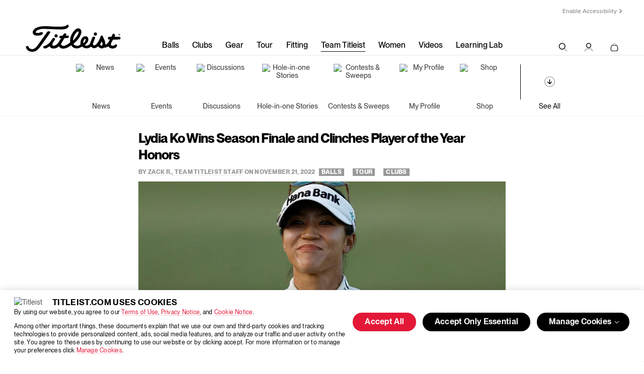

--- FILE ---
content_type: text/html; charset=utf-8
request_url: https://www.titleist.com/teamtitleist/b/tourblog/posts/lydia-ko-captures-the-lpga-tour
body_size: 110312
content:
<!DOCTYPE html>
<html lang="en" class="direction-ltr" style="direction: ltr;" prefix="og: http://ogp.me/ns#"><head prefix="article:http://ogp.me/ns/article#"><title>Lyida Ko Wins Season Finale and Player of the Year Honors</title>
<meta name="GENERATOR" content="Telligent Community 10" /><meta name="keywords" content="News, GolfBallBlog, TourBlog, NewsBlog, GolfClubBlog" /><meta name="description" content="Titleist ProV1x player Lydia Ko won the LPGA Tour&#39;s 2022 season finale and clinched Rolex Player of the Year honors. Check out the highlights on Titleist.com." /><link rel="canonical" href="https://www.titleist.com/teamtitleist/b/tourblog/posts/lydia-ko-captures-the-lpga-tour"   />
<meta property="og:type" content="movie" /><meta property="og:url" content="https://www.titleist.com/teamtitleist/b/tourblog/posts/lydia-ko-captures-the-lpga-tour" /><meta property="og:description" content=" 
 LPGA TOUR | CME Group Tour Championship 
 Lydia Ko (Pro V1x) won for the second time in her last three starts, capturing the tour&rsquo;s 2022 season finale while leading a 1-th..." /><meta property="og:title" content="Lyida Ko Wins Season Finale and Player of the Year Honors" /><meta property="og:site_name" content="Team Titleist" /><meta property="og:image" content="http://www.titleist.com/teamtitleist/utility/anonymous.gif" /><meta property="twitter:title" content="Lyida Ko Wins Season Finale and Player of the Year Honors" /><meta property="twitter:description" content=" 
 LPGA TOUR | CME Group Tour Championship 
 Lydia Ko (Pro V1x) won for the second time in her last three starts, capturing the tour&rsquo;s 2022 season finale while leading a 1-th..." /><meta property="twitter:site" content="@Titleist" /><meta property="twitter:domain" content="titleist.com" /><meta property="twitter:card" content="summary_large_image" /><meta property="twitter:image:src" content="http://www.titleist.com/teamtitleist/utility/anonymous.gif" /><link rel="pingback" href="https://www.titleist.com/teamtitleist/b/tourblog/pingback" /><link rel="alternate" type="application/rss+xml" title="Tour Blog (RSS 2.0)" href="https://www.titleist.com/teamtitleist/b/tourblog/rss"  /><link rel="alternate" type="application/atom+xml" title="Tour Blog  (Atom 1.0)" href="https://www.titleist.com/teamtitleist/b/tourblog/atom"  /><link rel="EditURI" type="application/rsd+xml" title="RSD" href="https://www.titleist.com/teamtitleist/b/tourblog/rsd" /><link rel="wlwmanifest" type="application/wlwmanifest+xml" title="WLWManifest" href="https://www.titleist.com/teamtitleist/b/tourblog/wlwmanifest" /><script type ="text/javascript" src="/teamtitleist/utility/jquery/jquery.min.js?_=638992480281926225"></script><script type ="text/javascript" src="/teamtitleist/utility/jquery/telligent.glow.min.js?_=638992480283516325"></script><script type="text/javascript" src="/teamtitleist/utility/jquery/jquery.validate.min.js?_=638992480282156281"></script><script type="text/javascript">
// <![CDATA[
try { jQuery.extend(jQuery.validator.messages,{required:'This field is required.',remote:'Please fix this field.',date:'Please enter a valid date.',dateISO:'Please enter a valid date (ISO).',number:'Please enter a valid number.',digits:'Please enter only digits.',creditcard:'Please enter a valid credit card number.',equalTo:'Please enter the same value again.',accept:'Please enter a value with a valid extension.',maxlength:jQuery.validator.format('Please enter no more than {0} characters.'),minlength:jQuery.validator.format('Please enter at least {0} characters.'),rangelength:jQuery.validator.format('Please enter a value between {0} and {1} characters long.'),range:jQuery.validator.format('Please enter a value between {0} and {1}.'),max:jQuery.validator.format('Please enter a value less than or equal to {0}.'),min:jQuery.validator.format('Please enter a value greater than or equal to {0}.')}); } catch(e) { };
// ]]>
</script><script type="text/javascript" src="/teamtitleist/utility/jquery/telligent.evolution.min.js?_=638992480283106334"></script><script type="text/javascript">
// <![CDATA[
try { jQuery.telligent.evolution.site.configure({baseUrl:'\/teamtitleist\/',isRemote:false,remoteUrlEncodePattern:'',quoteText:'Quote',datePattern:{
	pattern: '<1-31> <Jan,Feb,Mar,Apr,May,Jun,Jul,Aug,Sep,Oct,Nov,Dec> <0001-9999>',
    yearIndex: 2,
    monthIndex: 1,
    dayIndex: 0,
    hourIndex: -1,
    minuteIndex: -1,
    amPmIndex: -1,
    parseDateOnLoad: true
},dateTimePattern:{
	pattern: '<1-31> <Jan,Feb,Mar,Apr,May,Jun,Jul,Aug,Sep,Oct,Nov,Dec> <0001-9999> <1-12>:<00-59> <AM,PM>',
    yearIndex: 2,
    monthIndex: 1,
    dayIndex: 0,
    hourIndex: 3,
    minuteIndex: 4,
    amPmIndex: 5,
    parseDateOnLoad: true
},timePattern:{
	pattern: '<1-12>:<00-59> <AM,PM>',
    yearIndex: -1,
    monthIndex: -1,
    dayIndex: -1,
    hourIndex: 0,
    minuteIndex: 1,
    amPmIndex: 2,
    parseDateOnLoad: true
},monthNames:['Jan','Feb','Mar','Apr','May','Jun','Jul','Aug','Sep','Oct','Nov','Dec'],dayNames:['Sun','Mon','Tue','Wed','Thu','Fri','Sat'],authorizationCookieName:'AuthorizationCookie',defaultErrorMessage:'An error occurred.  Please try again or contact your administrator.',defaultMultiErrorMessagePrefix:'The following errors occurred:  ',silverlightFileUploadEnabled:true,accessingUserId:2101,accessingUserIsSystemAccount:true,reflowBreakpoint:670,dateMinuteInFutureFormat:'in a few seconds',dateMinutesInFutureFormat:'in {0} minutes',dateHourInFutureFormat:'in over an hour',dateHoursInFutureFormat:'in {0} hours',dateDayInFutureFormat:'in {0} day',dateDaysInFutureFormat:'in {0} days',dateMonthInFutureFormat:'in {0} month',dateMonthsInFutureFormat:'in {0} months',dateYearInFutureFormat:'in over {0} year',dateYearsInFutureFormat:'in over {0} years',dateNowAgoFormat:'now',dateMinuteAgoFormat:'a few seconds ago',dateMinutesAgoFormat:'{0} minutes ago',dateHourAgoFormat:'{0} hour ago',dateHoursAgoFormat:'{0} hours ago',dateDayAgoFormat:'{0} day ago',dateDayAgoFormat:'{0} days ago',dateMonthAgoFormat:'{0} month ago',dateMonthsAgoFormat:'{0} months ago',dateYearAgoFormat:'over {0} year ago',dateYearsAgoFormat:'over {0} years ago',previewZoomIn:'Zoom in',previewZoomOut:'Zoom out',previewClose:'Close'});
jQuery.extend($.fn.evolutionUserFileTextBox.defaults,{removeText:'Remove',selectText:'Select\/Upload...',noFileText:'No File Selected'});
jQuery.telligent.evolution.navigationConfirmation.configure({message:'Unless you save before leaving this page, you will lose any changes you have made.'});
jQuery.telligent.evolution.systemNotifications.configure({explicitPanelUrl:'#_cptype=panel&_cpcontexttype=Explicit&_cppanelid=994a7020-02f3-4fc2-ba7d-be3f0febf9f9&viewnotification=1',notificationText:'System Notification',reviewText:'Click to review and resolve.',andMoreText:' (plus {0} more)'});
jQuery.telligent.evolution.validation.registerExtensions({passwordInvalidMessage:'Password contains invalid chars ...',passwordRegex:'^.*$',emailInvalidMessage:'Your email address is invalid.',emailRegex:'^\\w+([-+.]\\w+)*@\\w+([-.]\\w+)*\\.\\w+([-.]\\w+)*$',usernameInvalidMessage:'Your sign in name does not meet the requirements for this site.',usernameRegex:'^[a-zA-Z0-9_\\- @\\.]+$',emailsInvalidMessage:'One or more emails is invalid',urlInvalidMessage:'URL not in correct format',urlRegex:'^(?:(?:http|https|mailto|ftp|mms):|\/|#|~\/|data:image\/(?:png|gif|jpe?g);base64,)'});
jQuery.extend(jQuery.fn.evolutionLike.defaults,{likeText:'Like',unlikeText:'Unlike',modalTitleText:'People who like this',modalShowMoreText:'Show More',whoLikesOtherText:'<a href=\"{user_profile_url}\" class=\"internal-link view-user-profile\">{user_display_name}<\/a> likes this',whoLikesOtherTwoText:'<a href=\"{user_profile_url}\" class=\"internal-link view-user-profile\">{user_display_name}<\/a> and <span class=\"who-likes\">1 other<\/span> like this',whoLikesOtherMultipleText:'<a href=\"{user_profile_url}\" class=\"internal-link view-user-profile\">{user_display_name}<\/a> and <span class=\"who-likes\">{count} others<\/span> like this',whoLikesAccessingText:'You like this',whoLikesAccessingTwoText:'You and <span class=\"who-likes\">1 other<\/span> like this',whoLikesAccessingMultipleText:'You and <span class=\"who-likes\">{count} others<\/span> like this'});
jQuery.extend(jQuery.fn.evolutionInlineTagEditor.defaults,{editButtonText:'Edit tags',selectTagsText:'Select tags',saveTagsText:'Save',cancelText:'Cancel'});
jQuery.extend(jQuery.fn.evolutionStarRating.defaults,{titles:['Terrible','Poor','Fair','Average','Good','Excellent'],ratingMessageFormat:'Average rating: {rating} out of {count} ratings.'});
jQuery.extend(jQuery.fn.evolutionModerate.defaults,{moderateLinkText:'moderate',reportLinkText:'Report as abusive',reportedLinkText:'Reported as abusive',reportedNotificationMessageText:'{NAME}\'s post has been reported. <strong>Thank you for your feedback.<\/strong>'});
jQuery.extend(jQuery.fn.evolutionBookmark.defaults,{deleteBookmarkText:'Unbookmark {content_type_name}',addBookmarkText:'Bookmark this {content_type_name}',processingText:'...'});
jQuery.extend($.fn.evolutionCodeEditor.defaults,{editorUrl:'\/teamtitleist\/cfs-file\/__key\/system\/ace\/ace.js'});
jQuery.extend(jQuery.telligent.evolution.ui.components.forumvotes.defaults,{modalTitleTextThread:'People who had this question',modalTitleTextReply:'People helped by this answer',noVotesText:'No Votes',modalShowMoreText:'More'});
jQuery.extend(jQuery.telligent.evolution.ui.components.forumqualityvotes.defaults,{modalTitleText:'People who voted on this thread',tipTextThread:'View Voters',noVotesText:'No Votes',upVoteText:'Vote Up',downVoteText:'Vote Down',logintext:'Login to vote on this thread',modalShowMoreText:'More'});
jQuery.extend(jQuery.fn.evolutionFeature.defaults,{editFeatureText:'Edit Feature',addFeatureText:'Feature ',processingText:'...'});
} catch(e) { };
// ]]>
</script><script type="text/javascript">jQuery(function($) {
	$.telligent.evolution.messaging.subscribe('userActionFollowToggle', function(data) {
		var e = $(data.target);
		var userId = e.data('userid'), accessingUserId = e.data('accessinguserid'), v = e.data('follow');
		e.html('...');
		if (v) {
			$.telligent.evolution.post({
				url: $.telligent.evolution.site.getBaseUrl() + 'api.ashx/v2/users/{FollowerId}/following.json',
				data: { FollowerId: accessingUserId, FollowingId: userId },
				dataType: 'json',
				success: function(response) { e.html('Unfollow').data('follow', false); },
				error: function(response) {  e.html('Follow').data('follow', true); }
			});
		} else {
			$.telligent.evolution.del({
				url: $.telligent.evolution.site.getBaseUrl() + 'api.ashx/v2/users/{FollowerId}/following/{FollowingId}.json',
				data: { FollowerId: accessingUserId, FollowingId: userId },
				dataType: 'json',
				success: function(response) { e.html('Follow').data('follow', true); },
				error: function(response) {  e.html('Unfollow').data('follow', false); }
			});
		}
	});
});</script><script type="text/javascript">jQuery(function($) {
	$.telligent.evolution.messaging.subscribe('userActionFriendshipToggle', function(data) {
		var e = $(data.target);
		var userId = e.data('userid'), accessingUserId = e.data('accessinguserid'), v = parseInt(e.data('friendship'));
		var t = e.html();
		e.html('...');
		if (v == 0) {
				e.html(t);
				$.glowModal('/teamtitleist/user/requestfriend?UserId=' + userId + '', {width:670,height:390});
		} else if (v == 3) {
				$.telligent.evolution.post({
					url: $.telligent.evolution.site.getBaseUrl() + 'api.ashx/v2/users/{RequestorId}/friends.json',
					data: { RequestorId: accessingUserId, RequesteeId: userId, RequestMessage: ' '},
					dataType: 'json',
					success: function(response) { window.location = window.location; },
					error: function(response) {  e.html(t); }
				});
		} else if (v == 1 || v == 2 || v == 4) {
			if (v == 4 || (v == 1 && window.confirm('Are you sure you want to cancel this friendship request?')) || (v == 2 && window.confirm('Are you sure you want to unfriend this person?'))) {
				$.telligent.evolution.del({
					url: $.telligent.evolution.site.getBaseUrl() + 'api.ashx/v2/users/{RequestorId}/friends/{RequesteeId}.json',
					data: { RequestorId: accessingUserId, RequesteeId: userId },
					dataType: 'json',
					success: function(response) { window.location = window.location; },
					error: function(response) {  e.html(t); }
				});
			} else { e.html(t); }
		}
	});
});</script><script type="text/javascript">(function($){ $.telligent.evolution.media.defaults.endpoint = 'https://www.titleist.com/teamtitleist/callback.ashx?__type=Telligent.Evolution.Api.Plugins.Endpoints.FileViewerEndpoint%2C%20Telligent.Evolution.Platform'; }(jQuery));</script><script type="text/javascript">(function($){ $.telligent.evolution.preview.defaults.endpoint = 'https://www.titleist.com/teamtitleist/callback.ashx?__type=Telligent.Evolution.Api.Plugins.Endpoints.WebPreviewEndpoint%2C%20Telligent.Evolution.Platform'; }(jQuery));</script><script type="text/javascript">(function($){ $.fn.evolutionComposer.plugins.mentions.defaults.mentionablesEndpoint = 'https://www.titleist.com/teamtitleist/callback.ashx?__type=Telligent.Evolution.Api.Plugins.Endpoints.MentionablesEndpoint%2C%20Telligent.Evolution.Platform'; }(jQuery));</script><script type="text/javascript">(function($){ $.telligent.evolution.language.defaults.dateEndpoint = 'https://www.titleist.com/teamtitleist/callback.ashx?__type=Telligent.Evolution.Api.Plugins.Endpoints.DateFormattingEndpoint%2C%20Telligent.Evolution.Platform'; }(jQuery));</script><script type="text/javascript">(function($){ $.fn.evolutionUserFileTextBox.defaults.endpoint = 'https://www.titleist.com/teamtitleist/callback.ashx?__type=Telligent.Evolution.Api.Plugins.Endpoints.UserFileTextBoxEndpoint%2C%20Telligent.Evolution.Platform'; }(jQuery));</script><script type="text/javascript">
if (window === window.top) {
	jQuery(document).ready(function(j){
		var redirected = false;
		var ensureLoggedIn = function(){
			if (!redirected) {
				var hashData = jQuery.telligent.evolution.url.hashData();
				if (hashData._cptype){
					redirected = true;
					window.location = jQuery.telligent.evolution.url.modify({
						url:'https://www.titleist.com/my-profile/global-signin-redirect?returnUrl=https%3A%2F%2Fwww.titleist.com%2Fteamtitleist%2Fb%2Ftourblog%2Fposts%2Flydia-ko-captures-the-lpga-tour',
						query: {
							ReturnUrl:window.location+''
						},
						hash: ''
					});
				}
			}
		};
		jQuery(window).on('hashchange', function(){
			ensureLoggedIn();
		});
		ensureLoggedIn()
	});
}
</script><!-- begin Convert Experiences code-->
<script type="text/javascript" src="//cdn-4.convertexperiments.com/js/10041516-10041671.js"></script>
<!-- end Convert Experiences code --><!-- Google Tag Manager -->
<script>// <![CDATA[
(function(w,d,s,l,i){w[l]=w[l]||[];w[l].push({'gtm.start':
new Date().getTime(),event:'gtm.js'});var f=d.getElementsByTagName(s)[0],
j=d.createElement(s),dl=l!='dataLayer'?'&l='+l:'';j.async=true;j.src=
'https://www.googletagmanager.com/gtm.js?id='+i+dl;f.parentNode.insertBefore(j,f);
})(window,document,'script','dataLayer','GTM-KQ38QN');
// ]]></script>
<!-- End Google Tag Manager --><link rel="stylesheet" href="https://www.titleist.com/teamtitleist/cfs-filesystemfile/__key/system/h-00000000814b165f-https-wwwtitleistcom-443-css/platform.less?_=638871535263434592" media="screen" />
             <!-- meta cluster -->
    <meta name="viewport" content="width=device-width, initial-scale=1.0" />
    <meta property="og:image" content="https://media.titleist.com/images/titleist/facebook/Titleist_FB_Default.jpg">

    <meta name="msapplication-TileColor" content="#ffffff">
    <meta name="msapplication-TileImage" content="/build/assets/images/icons/PNG/mstile-144x144.png">
    <meta name="theme-color" content="#ffffff">

<!-- icons & favicons -->
    <link rel="apple-touch-icon" sizes="57x57" href="/build/assets/images/icons/PNG/apple-touch-icon-57x57.png">
    <link rel="apple-touch-icon" sizes="60x60" href="/build/assets/images/icons/PNG/apple-touch-icon-60x60.png">
    <link rel="apple-touch-icon" sizes="72x72" href="/build/assets/images/icons/PNG/apple-touch-icon-72x72.png">
    <link rel="apple-touch-icon" sizes="76x76" href="/build/assets/images/icons/PNG//apple-touch-icon-76x76.png">
    <link rel="apple-touch-icon" sizes="114x114" href="/build/assets/images/icons/PNG/apple-touch-icon-114x114.png">
    <link rel="apple-touch-icon" sizes="120x120" href="/build/assets/images/icons/PNG/apple-touch-icon-120x120.png">
    <link rel="apple-touch-icon" sizes="144x144" href="/build/assets/images/icons/PNG/apple-touch-icon-144x144.png">
    <link rel="apple-touch-icon" sizes="152x152" href="/build/assets/images/icons/PNG//apple-touch-icon-152x152.png">

    <link rel="icon" type="image/png" href="/build/assets/images/icons/PNG/favicon-32x32.png" sizes="32x32">
    <link rel="icon" type="image/png" href="/build/assets/images/icons/PNG/android-chrome-192x192.png" sizes="192x192">
    <link rel="icon" type="image/png" href="/build/assets/images/icons/PNG/favicon-96x96.png" sizes="96x96">
    <link rel="icon" type="image/png" href="/build/assets/images/icons/PNG/favicon-16x16.png" sizes="16x16">

    <link rel="manifest" href="/build/assets/images/icons/PNG/manifest.json">
    <link rel="mask-icon" href="/build/assets/images/icons/SVG/safari-pinned-tab.svg" color="#5bbad5">
    
    
    <!--[if IE]>
    <link rel="shortcut icon" href="//www.titleist.com/favicon.ico">
    <![endif]-->
        <link type="text/css" rel="stylesheet" href="/teamtitleist/cfs-filesystemfile/__key/themefiles/h-00000000814b1659-s-3fc3f82483d14ec485ef92e206116d49-stylesheetfiles-https-wwwtitleistcom-443/screen.less?_=638871535267185914" /><link type="text/css" rel="stylesheet" href="/teamtitleist/cfs-filesystemfile/__key/themefiles/h-00000000814b1659-s-3fc3f82483d14ec485ef92e206116d49-stylesheetfiles-https-wwwtitleistcom-443/print.css?_=638871535281068420" media="print" /><link type="text/css" rel="stylesheet" href="/teamtitleist/cfs-filesystemfile/__key/themefiles/h-00000000814b1659-s-3fc3f82483d14ec485ef92e206116d49-stylesheetfiles-https-wwwtitleistcom-443/handheld.less?_=638871535280778405" media="only screen and (max-width: 670px)" /><link type="text/css" rel="stylesheet" href="/teamtitleist/cfs-filesystemfile/__key/themefiles/h-00000000814b1659-s-3fc3f82483d14ec485ef92e206116d49-stylesheetfiles-https-wwwtitleistcom-443/tablet.less?_=638871535429517388" media="only screen and (min-device-width: 671px) and (max-device-width: 1024px) and (orientation: landscape), only screen and (min-device-width: 671px) and (max-device-width: 1024px) and (orientation: portrait)" /><link type="text/css" rel="stylesheet" href="/teamtitleist/cfs-filesystemfile/__key/themefiles/h-00000000814b1659-s-3fc3f82483d14ec485ef92e206116d49-stylesheetfiles-https-wwwtitleistcom-443/analyticswidget.css?_=638871535249341405" /><script type="text/javascript" src="/teamtitleist/cfs-filesystemfile/__key/themefiles/h-00000000814b1659-s-3fc3f82483d14ec485ef92e206116d49-jsfiles-https-wwwtitleistcom-443/theme.js?_=638871535248551417"></script><script type="text/javascript" src="/teamtitleist/cfs-filesystemfile/__key/themefiles/h-00000000814b1659-s-3fc3f82483d14ec485ef92e206116d49-jsfiles-https-wwwtitleistcom-443/analytics.js?_=638871535267496253"></script>
          <link type="text/css" rel="stylesheet" href="/teamtitleist/dynamic-style?ThemeTypeId=0c647246-6735-42f9-875d-c8b991fe739b&amp;ThemeContextId=00000000-0000-0000-0000-000000000000&amp;PreviewKey=0&amp;Theme=3fc3f82483d14ec485ef92e206116d49&amp;_=-1191468389" media="screen,print" />
        
              <link rel="preconnect" href="//ajax.googleapis.com" />
    <link rel="preconnect" href="//fonts.googleapis.com" />
    <link rel="preconnect" href="https://s.ytimg.com" />
    <link rel="preconnect" href="https://www.google-analytics.com" />
    <link rel="preconnect" href="https://www.google.com" />
    <link rel="preconnect" href="https://4896560.fls.doubleclick.net" />
    <link rel="preconnect" href="https://script.hotjar.com" />
    <link rel="preconnect" href="https://a.optmnstr.com" />
    <link rel="preconnect" href="https://foursixty.com" />
    <link rel="preconnect" href="https://www.youtube.com" />
    <link rel="preconnect" href="https://media.titleist.com" />
    <link rel="preconnect" href="https://connect.facebook.net" />
    <link rel="preconnect" href="https://cdn.rejoiner.com" />
    <link rel="preconnect" href="https://rj2.rejoiner.com" />
    <link rel="preconnect" href="https://vars.hotjar.com" />
    <link rel="preconnect" href="https://in.hotjar.com" />
    <link rel="preconnect" href="https://static.hotjar.com" />
    <link rel="preconnect" href="https://api.optmnstr.com" />
    <link rel="preconnect" href="https://l.sharethis.com" />

    <link rel="dns-prefetch" href="//ajax.googleapis.com" />
    <link rel="dns-prefetch" href="//fonts.googleapis.com" />
    <link rel="dns-prefetch" href="https://s.ytimg.com" />
    <link rel="dns-prefetch" href="https://www.google-analytics.com" />
    <link rel="dns-prefetch" href="https://www.google.com" />
    <link rel="dns-prefetch" href="https://4896560.fls.doubleclick.net" />
    <link rel="dns-prefetch" href="https://script.hotjar.com" />
    <link rel="dns-prefetch" href="https://a.optmnstr.com" />
    <link rel="dns-prefetch" href="https://foursixty.com" />
    <link rel="dns-prefetch" href="https://www.youtube.com" />
    <link rel="dns-prefetch" href="https://media.titleist.com" />
    <link rel="dns-prefetch" href="https://connect.facebook.net" />
    <link rel="dns-prefetch" href="https://cdn.rejoiner.com" />
    <link rel="dns-prefetch" href="https://rj2.rejoiner.com" />
    <link rel="dns-prefetch" href="https://vars.hotjar.com" />
    <link rel="dns-prefetch" href="https://in.hotjar.com" />
    <link rel="dns-prefetch" href="https://static.hotjar.com" />
    <link rel="dns-prefetch" href="https://api.optmnstr.com" />
    <link rel="dns-prefetch" href="https://l.sharethis.com" />

    <link href="/build/assets/stylesheets/fonts.css?v=1.5" rel="stylesheet"/>
    <link href="/build/assets/stylesheets/icon-font.css?v=1.5" rel="stylesheet"/>
    <link href="/build/assets/stylesheets/titleist.css?v=2.1" rel="stylesheet"/>

    <!-- overrides -->
    <link href="/build/assets/stylesheets/titleist-overrides.css?v=2.2" rel="stylesheet"/>
    
<link href="/build/assets/stylesheets/inline.css?v=2.2" rel="stylesheet" inline/>

<link href="/build/assets/stylesheets/main.css?v=2" rel="stylesheet"/>
    
    <!-- head script (20 KB) -->
    <script src="/build/assets/javascripts/vendor/modernizr-3.6.0.js"></script>
    <script src="https://www.google.com/recaptcha/api.js" async></script>
    <script async src="https://platform.twitter.com/widgets.js"></script>

    <!--[if lt IE 9 ]>
    <script src="/build/assets/javascripts/vendor/respond.min.js"></script>
    <![endif]-->
    <script>
        if(window.location.pathname.toLocaleLowerCase().indexOf('teamtitleist//') > -1) {
            window.location = window.location.href.toLocaleLowerCase().replace('teamtitleist//', 'teamtitleist/'); 
        }
    </script>
    <script>
    // Picture element HTML5 shiv
    document.createElement("picture");
    </script>
    <script src="/build/assets/javascripts/vendor/picturefill.min.js" async></script>
	
        
          <meta property="og:image" content="https://media.titleist.com/images/titleist/facebook/TT-FB-Share-Default-Image.png">
        
          <link type="text/css" rel="stylesheet" href="/teamtitleist/dynamic-style?ThemeTypeId=a3b17ab0-af5f-11dd-a350-1fcf55d89593&amp;ThemeContextId=02eea6e2-9cfe-4014-ac51-f5e84a24bb41&amp;PreviewKey=0&amp;Theme=3fc3f82483d14ec485ef92e206116d49&amp;_=900245329" media="screen,print" />
        
                    <script>var w=window;if(w.performance||w.mozPerformance||w.msPerformance||w.webkitPerformance){var d=document;AKSB=w.AKSB||{},AKSB.q=AKSB.q||[],AKSB.mark=AKSB.mark||function(e,_){AKSB.q.push(["mark",e,_||(new Date).getTime()])},AKSB.measure=AKSB.measure||function(e,_,t){AKSB.q.push(["measure",e,_,t||(new Date).getTime()])},AKSB.done=AKSB.done||function(e){AKSB.q.push(["done",e])},AKSB.mark("firstbyte",(new Date).getTime()),AKSB.prof={custid:"37816",ustr:"",originlat:"0",clientrtt:"9",ghostip:"23.192.164.8",ipv6:false,pct:"10",clientip:"3.142.147.224",requestid:"b4da6b38",region:"44387",protocol:"h2",blver:14,akM:"dsca",akN:"ae",akTT:"O",akTX:"1",akTI:"b4da6b38",ai:"321187",ra:"true",pmgn:"",pmgi:"",pmp:"",qc:""},function(e){var _=d.createElement("script");_.async="async",_.src=e;var t=d.getElementsByTagName("script"),t=t[t.length-1];t.parentNode.insertBefore(_,t)}(("https:"===d.location.protocol?"https:":"http:")+"//ds-aksb-a.akamaihd.net/aksb.min.js")}</script>
                    </head>
<body spellcheck="true"><form name="ctl01" method="post" action="./lydia-ko-captures-the-lpga-tour" id="ctl01">
<div>
<input type="hidden" name="__EVENTTARGET" id="__EVENTTARGET" value="" />
<input type="hidden" name="__EVENTARGUMENT" id="__EVENTARGUMENT" value="" />
<input type="hidden" name="__VIEWSTATE" id="__VIEWSTATE" value="kcLDzcuxxwu9Sk72UtSYF2lMBVv8fXb8in4NaaR07xjnKFcsKUBowq7s1BxLFcaHBheIoVXqWQZM0qeP6+Ur/NRDdkKF4qnbZXfOg3zWNCa1iJWTkQnvuCAjz7CD7nIT2xuGSAT982ZUUip3Od0HtVjoM6B3Mt2AYEtJEeVk9GbRczLiU5Iy5z8XZohMp04mjAQcpw9HjTG7gkf0rspy4mhVdoXw7LHyCmfUQ/uIlAmoAjGug2/Dt+d3wisrOnPh7WsQKwbSTkYM6OrRI5R8Sp1i+XfH9cTfOcM6q4VHVRCZ2JAas9IP4IAaMtYZeuHfhE7OXDu00EG3Ea3kuNrbdPHN5+r++sr/xb1Xol58ayp1taUmy+bWUe8XUs0vvSwzM1CVFBsV+ckA2aaFGwHxKRpE9+qPsBvNsZxKe90pVY6FquP1Mg3klkOl8orz+ZkQGsVIjB0jW7RsUKZrhddHOr545jzPn4hhf2pR2mK01YFVFFUr9/ZsDMdsOXyfEwuIOibReWucRCJVwuI8BYi0Vm5FDmpb8FKW8uAxZvm+/P2mocCooHgB7fug0MquIfsMFyVoRKiJWgCKQjklhYceKoTFLqmcje+OXWIK79Vfs2YdFVy4/mxaRuh1Q3Bb0NDcdeeB5gtx3VJvlZoNCQvKuUMX8VhzJgSSFHUWPRQ9zb6Y6mTLMJ5FeLy08R/hIjCf0e2kNfMnN8pOfwfZYpbS3/+jiYoQK1TBc3VC5QTB4axymVTx0IVclXvIjZNsI8oiMFh1iP2XzmmGT4s4VltRmVZVq4oq05qceLGBiQj+WO5GKe63MitkuJ/9qxANheNI/Qe5bIoo15nFl6yhWba7b4XQ0jL3zjX6LvLRFVr4kmRS2nm3paO1w+XIpF1uzgYWtkOA8glDFHZhAhZI1dM54uebO3G4kVON9vbxWWpSyteJOCliNwB3HwZ+lDzytvmkO9SlZB0q/6vcncgqzuA4Iasf/EhE2zWD8MGBU8v+fc+Ftul7k9Pds713u2BczW0X3qrjwIVjXTTXn9IwvqoL+A+Ij+1zrcTd65Ge4IInfcR73IWz8wmPawcUc8huyb0Q9YlMyBZkzmu/tkgStRlceDf6S8G+b3of4B+kLL0OZkz/ZJ/0/6kKHgf4741Vh1nW0rVq/uKbANDQfepo2cWpmqxYrlazXFy/A/bo2nkp9gxoLczZLkD1m2JGjT4BPJwExax6a0rRK/dPH7bGOxEx1lzOEl6UI5dBjTZPn6xCOCIUGPuHw7LB0khutcuegmARuIXzirJoYR5kNDeyDwOjghIkXycKUvYbYSAib4oyaJkhdVcpjp/5jRxAfdnhk/3rKNGV+i2mLh5VRi+Sct+XsCOsTPqMzWJyz+p3mLvBsrJW/rT+zYdop/eviiwODA1FDLpgYu8zhsAhLcYgfsWFrw/y+SEgLJhe9hf7CW3bvb6bBecoN7ZKD0JHDURSsobLLMJayCDoIePf1dsvD5rpwf+9bLQEOWRW42jyZUTNWYogu+oZc2kzFjHFy7Cr55nOLemfvFzDS4MJRvTgfDcseTOaO8/B7fPTKTfSsxDCk0PUJe+ELnn2HUZwvoHCJO9sXpTbquECWIAAxn1tGweN/hSvd89VF7S5PvwsVu7StBBB0chu2XmcIQY+u63xpMi2YXGB6YUwIASMrO01xQXAOc4Mb5sL9b6Wt/Oh7va4slNvEN8DflT3jIlV3NKqSOLkocbetiYhwKuYvrWpXks1lRGGFnrJCCbTOu8gpeulpyjKJiRRtu6Y71yFkPSCmIDJ7lDIj4bkfvfaUsh/SOpgOcrxZS5fsAR11LIehX5EzxCSC1C5MHPnH7PNEVcopJm1cegnuvcQFUHOdKZgHU+ZPNJq79ShBDAs5yzivUWB9LRXT6BqWsrRKRno/MRg0abc3qohIWd6Vy31yuFGJ8hJInih8WU6vB/FMBNHAMwD2XXIEeXjBanDZEfzJev+qYm1z6PrhFpwsajLANZdCpaRIYhdF6sPoShLnTXl2qZAZzvZB0ULsfOczxYdtprvAlHILgG/7S9Xg1pJYdtmn3PAPkZAGIGY2Bb4k1XZ07CFXFRrkPVaCDpb7/w1rBIUDUlv+6LpMLPuFXJOF6RNzDThLUld6gufpTjhHtNnE+2hBieDkjtgVgfizthuMvu/bgMLoVb77TUaebsbtDsxheDHfgM4VfJLOr+gFCXOX9KBa5SuHVilBT1S0FvbBTXQI4mWFpjSgxjAgG6SUzLlan5v2Z4x3XYg7B7hLPf7umJfiQQstzFBw5MWPErkvfT37+NzXFKYVH7L00yB7zSspXv2GNUr4zhyP3NQ8BtMjrS9xHSMtACZs9knefABHWx8QGVcg/l5pSidUQ2/AkRha86bNjGvPIOxspO68lRq3DQZLxxWfIRy5w8MqI4pCyP9kkNpkO76a/DTDjMRLCkfViSOFK1jWmQABQWAFZkPK7lHks7aNgmws++wCu5B1/YoBoWck0anNDZmP06JYmFkDYGL66KNdOelakQXM85xa6oHYTArRl44XihrRrk2EulogCIKAJNqPdqXTF4kbMtBahK3X4dEWw/pVQUYMY+l3sQXYGqbn8WIq1HZPz3YrMxuWLSNE/ZtH4XpVcxVb0IDcXsxU4eJLF4Ydg7iJcmAnQAOiSfof3tikxf2toMxIDzaP86Z3ga05m4UA5ub5ynTB9fqdJjqyDqY8zN2PKoNSNKHUDd/gpIkNWH+UWVo3GsTJCn2NGBnBnI1R8RqqiuzWaY/ZolQWKibYg5LY8J22/NJJ0AGIf3gF/27MM5RnJSijUbv3NFPCcBwpr1kGKdj6JPRphdirmrEGoaJx3QkGRji/jaTViZmoEbwNTM1paRl/7uL3rVrp9yZKrZ0NonsB9fanm5uLPP4ITfpFYLguMKfGT2PYyUuKkBFQewKda6ScTW5hS+y2UdcnDBL94qg6UNHeQN4oqjrJBFmtezIqpFOdoS3jgg2MzPV24S8BSLYCCOgOO9Yja/AbRK9nRArJME04VCAJoiOrnFtu7UpBoY/apZ2qbxeRYHWC3mct69zQklSQhwux1WZb3vY6/lp6U3WJMA5xOumjiKaYXUxSLSRIUc6ocg/Q+w0wqpTqGk4RZZ8B4XyIw8t0CYYrrlvEv3wn7DMDa84orGUfnRRzVXV2D8dnJYL2jc+ZAZVqiy22AbhqF80RKMeKy39PHGS+Gr39OXIlKoeoma2PnSBK4rU4cp2fv1iZZTYiPPpy9ywIl2Odfs38TUY4M/r1ulncnKF4BcJBCmVihtzxeGPq4B3Ej9+bnYLs5c6kNI1SKc4Vl64Miah8vTwO1rDiK+U/AsuEPnSzLS8qffnbzFPsBvd1uYLoGdlU1nM9M2/s8d2y2sY/1aIdz+C3l70Fi1yRPHNjZirbuL9QN2cAj/SNSgzsWe+sSEskKb8q3HFa8xtr+DP9F6ipZtm+TwAnIRc3XUSdWAcuYq4uybwhMlaiJIk/6tkK/EfeTMuJ5B4mwEyuLTRrJmvZdj6dMLB1u9wV2eI465Znd30nAufGgHnC/PlGZgmASvQmIFLY6rKBLqQL7aP9JqWtl+OlJaGg7Vbwks+n58MApX1SqC8oPNN7cNcSs0bV2NAXJVQvbTsQpKTXrfgnK7/LyE39vgbsIpMhGekNyYvMUCAy5/8VxK9+O6cTkHQH6zh3OSOqSq/AJaFO0zMozt0976pVMUtSFc1QFEg5gatSQKyKULJ9pYlUW8Th8xGOghUFCFam1uQCRe5uZSSezjBwz67D2VSMFquV1iERkALWp00+GD55M91o3kDUpzeBhDtbdt62LSAt8nKqyG7Oq3BqxeQY+D5rH4h44KSTzJMFC/ruTRzTansQ01oJ+5jEeoWnsGjIBV6QaJeNjC44gJobclNVfcP47KqpdT9UF/KejCfSmmkEotT0t53b1Bxv//moZJ+2kjgYq+K3xdqsWhBUikm7rY8o4lLqtDErQjYWsqhkzGfCcRsevCFCjwU5yZoz9Kihmbp1hYgP1doSuXIQ5Vb7UNsDCZqJ/gq31qhkTgMs7toGRzG/OdHduUlHUj1qklRXQ89uBeXUpuHxYSLgFH9hrXXrvCYSZyzqZyw3WZE5gee1I6MnG/k9MXsSZs6vnFfUwEFtqt15eL2PAzsaRC3W3wTn3Pu7qyEgVLdfEgqEzWqrGsMctCpr4itfYGR2eiJd6ynyrGSRPtamwI/9d11g28ZizG/5u+ZEUNqsFiVbMhNY3+gw6S/PSWsYH1nJoTKBFItz7TJcZUcAnEkFJWPcUKgYcY42DhsepjRphp2x0CBfI2YX/rkzaaMoi9eN8PNrlRrHktY1wUfAWTaiHRjQFy2rLHpfQD7V+bXIP3763foiBMFYrIfrCIqHW329DBFC9CgplIhJmoAmf7k213ojKvK5yGaR03yqB1bBNUlLkUFyyXWRCCzrVs1VQCmUCcECAXF20jd8B9OEQL/ZV1gx9nEkyfZLAxDhkks9DNbBkma2EyV+bQULVDIUNehzyRO9H7BV9Hh5Am3S1EvXeq3E5ee+Z6rz5k2+sC19cW+4wyYgfVaUQlR53ccWQAZ3e1VgRVSlIgo+uCHKOmm0zujwd2MyJYsKPmC/QmEo63bfLiYIJuXICv5a8zXUmW3RtUFsm+R012JEPBNqOarhYY7xxTmMPU0+hWZtuKE06ZIcigWkziVQ3xXL1OtBZ9auCmbnL6VYJGFKgMVbedPnotll9uKaLq+/yZcZVIs+L/9NEILOq8/a+ymVbTB9p9Lldqu75JKe16yu4a2c++cs9G1083uMjGvLrp5oh68HBnilyahFBNNrIfdkpSeGiDvHi9SqPMQE+sfBt6lfajhVaqrx8aWLn+otjAtW7lnIHSzmEYdpyGzDKg3/Po8QBcDEKo1CqD5US9lASocRMBycPNA/CXjvstcwoCo9c8HFEgtovBamAOUNZfs3B5bwwTLmMuN4bNKBDA5a35tGkFo6SBdNs/oOYArbwnuEcqqyoFEi7rFQUYZTvpWgNKE1y/pUYAfcKPYj7XaMR6e8POUkvD89lVHpktwU+2NF0Ub30FL5PRq2MryM5NP9j8lVYJSx/N1j0A3/[base64]/[base64]/M9yZuSiQ4tHyyCiGS/HSseFN1IDQ4d50vkC5ynz7KTrEnJo4sdEmSPzm07TwcHkOAEBvDA7seYp0iMRG3OiLAFMH1UwGV5TwFyObgmdrrqmdn++pY4NKZ9qutsiBg3DDE25goYTCQO7iBBv+acvwNsi3G1vIsErom0sBp6d2/hImxuuHmLJt7e046a+1FlKsrzCorETjMU/Gjet+MRgoanMhLM3ULi63w6kFK+s7rp2eDORS1XYnJ6y2WmOVVhMV0z4bt0ivVcD/AQCD8krCduCW0KQub3ovYYhsoGdTYceLyi6/BtcZa1INlefAZcFX/VHp3/PPAz42p3RDnB5Dm+FO4svu6a74V5bu5Ss6WGCtdAw6gW1WDXTMttAinRHqODjM5m5lX1eP1DO6wE3xsy6KrpFSvRk5Bea2vLK2dNpb9+Bqf0AqPcxrTFh877i20FCfGYdlii5qwViuN5ibJSiI3OG84quDQSZaQ5oXxNCMtBZfNnMFHCEPIf2gpMQmwR8aVJtjU/oIb3Rn7H2Bt24UxQoZAYh8KAWpJSD0w0ylIxS5Q5N/ceriht8hJwYmq6hnCCf9bM8pKSpkgdxvW/MThO84pgXQJWRH+oHXwszbo7jlO84tRY7ljWdCpIF4jkppzbTB5yQdz0Usj8GxTcxo/Sz06M/Ty/Q8r2kwRaMepzY3dWqEb5UKZFqocA5sSFvNlSWtTy1qtSZWG7pN2B+bJcXA55bZ2c7MoypG/ZDazOR4wbmpSoNrJWA8UxoyfEILIRupx5KxBJllZF1HfjTD0shCCBWxCSdte6ESV8B93K8ARnHKAun7fkc6aQNeOQqdWFGp7gDjdR/EojZyWwzBjFMHULyVZdZm3yDJN81wLKm/TuSCxZkB9tlqAbGpXIUDg4fHcu+IVVbmFRsESMOXgqopsZWszQY+qBoGdS1OhosmNZ3tKLxKPUVdRA270TEvayEP4ycguU9yuSzxUUVExSjpYurm9yPU/phKTxnQzpQmE8EM0y8XOeb/TcZuMrQkoes2PvmdTVUyyUGzds1BhybNBos+yvNOCJs4rhf8uuKnnxm28iAfk5MiQrRKUKc0xTel2tndHFt5YLqqm0S2Knv77rVdzvRZ7v07DcjEuIhfAcZ4Ev1eesxDofrp6vg3W/f83Zj3EwdosJoWWz0K3E/E7LpjBdbZsshlb2PqTtoB9rGb9oPcYfUDeF3c9+cVlsEn/Eyxw2W6wV/qRKYLCIMpZbd/EWoifMNgvRQzT1HlyMn3eFFQnFeX6YJu1JVOykPFnsAST1pcd4unCKQL6MJ5bdakKqCiz/3Jll/cuDcpJVUYFamyScypO9IZK8OL9lLr9T0MDk6hZUA+RgUmQVTEtiX0vd4bo5RCOi5IzRTGGt+a8gPHuG5mlMA3m881RstoBXbnknVMNfBeMYxStR5jXEs+YWgTw64tvtF78SsDTD0PAazgQc/OEQaJmy3lNjAiSIRyP9PZu8rCsKRZ7xXoYFy7HImh3wE94jctZEagCjRTgCJVVjQbGYg7QuMxNerx0tVDImmqSkrb/e/yQ3PTBm/zwcrO1E9RM6ECABvrLxou8bN06nVcwpbLBvC79upbQDrROUNa28YUu3540eU3Cyph3s6LpLpWhoV8myh7OmbI8jGB1yKDZeD6QLBllwkViMI7QWzjqy+yicWfSlkSXqlJ8CctgaqLFgGJCqUjHPW9FiKV322phWrVFc23t5v8IVSEgUlLzG3R7fwIdix7F/pkX1PEbVQCgZYZHHbuvQZa4oWi9xkSd0YPUovkR6FzfMFc57kVkxNcQ1eYuGIlpbmnQmkokYpo/XcndCH4ldNk0JToNE0xi/0W3/m75bqhsXBqDktWcFzb6OKiFHk9rVaY07ZEvu0TEv30dSKMqOxKZGv6kAWnpcqGKCmd64G6gUDQ3uhX+1+nK3RtTh/o4iZmixIQq9t7+bqh5qBtQSfpcDIc4XxjTNmDwZLwb38aPNr5/yWAEn9qyXjn+oPOxd/tKwkSJA6fY+AznRJDTXpkJ/YwyW671tZYPD7/fWHr5Dq+PF7vVdYaYbotgBMFfXKYMZI4cH3DIfNNiAsBBlJ3pDIkD201S1mwVN3vzW4KNBUaEo/9wxQEm9m9UmS/[base64]/H4tStGdFJFaMkArD5T59tKTXHhxt0GMmyR3EEyKJ5d2Dd0k+i4qKySuGnkM1z53AFsJ+1vrRlbdjlCahwPZBHpVNMO92KPLW/O2++Bf/cF9Sj5Nu4XxtuHk/qXWVzNkQ5kNzshmE54ogGcRO9kkTpdCdLnJxUL1Vmk0KQt6r1qaSZkn5hvpk6Uw+Bs3kthgwIBudqOn4FMicpRyy42EhrSYE9U96wVkHV1VQOfcnjqS/DcXW+38sCpb5Mxzj+TkaVgDfLLSSlU7UH3oh+JkbzQqY8ugKO7osjTNfm/eAJu+6eqk4Qry/IBsGHL1WDkM3QVMnyzzN7uULe83AO47gDUvSgj0oQ0JxcAqvhEBs6j6fHjU3xHX0IAj768d0HDJCj/kpXKvGBsZAhyACMT/dAC2p/C/8XMq8fvUzV8agnK1B4VJ9LHLh1Vv2xwQIC09yJlEJashyiexwiglF+ZScYGX3Vo9Tlel6sNrvE7QP3j9EVH5+77L7cuMNdaZv3WXasAIQgK1g1cui8foucSY6LYXlo4+zJ2+VuHIvTklI0wANoY+OzqoBNbwkmR2D0novFZ/jtaqs5SyBOMayOWq1kCoIDqNuQsMxYzDo/NQhyVrHZIUYdysOf9CZVrRzOwaIGi3VVsQOrzXthiJBThmeGMEcecqaTN2bDgOSFezgNqLZx5pfpBcV3koHbKeu+MFDHr0zH94eWzk8/ZVO79d1TmleB7JijO4q2VdPCrkeKil2YHu2kQ9gJgs5kYezZch1DG5w+zrJbvC3BifDvk/uQSvJvu1Oqhn5XOuhVWp+iZ1YACBkh+Z6/ThXs/xQHzbRhI+TQgRvwXakcYUJvebvbgYG7pgQXjTpITz8tXAKFD5P66pvpRuUpZx/0ez2/XNk12owx6KNRPi7EQAW16/kPNW44frcJ5i4ZMZFdUxRBgnyOGbX9MihojuSX6c7X2k1bgFPYMx9tYczOMVaDMtTdzEyO8FOcp2ILNvAU8gpqYFNmaCQqDr7EjVeH5qmOms5kIQwIM2zYBTsliqryZBKvMHAanhd9uXimGc8Uyv2tiKzPbyBaFSlDSj+hlhfhZU4tpaM/[base64]/rumsVBlUWSBtzRrGamug24qv9G8lSIFyJzWfC5RNN+x4sSuDqYviW0QWf5hJ7sYcAXubr2fM7HdEXbFDOG8lx/30STpO4tl7GyhyYmwwQUdtuV3rQuCe6YXcOyWp4jbef7c3ee1DOPZEk4fyCWr5TPIKSH+C57Tk1dY+bHscOc3/vHCW5F/2tRmxjEiHw28PhMUfRbsfCImSfH602sSWzgjc5yGHzDwW7E1KEmAfnKgzAI7mMhQNzWKBpd7MaPfJISWfeaOPJ5T/pgsLPN7ksaah5oP1OsTj48GI0DJz1eZ+b7m4LfURIQV/lSSjjjGpJJkyKt72mUMXmjsSzpAPs0Jb3jG0JYEK3qrCcHt99H++/NYPhVWhAx72Uj5Q0J+LELeIy18kZ7IrKAzqJpdBwTg+bu7TWJq2nSzsGwZHYPLBIp0lr6aU5DQmqmFkycWUMLlkXoKGRXWQ/YmFQSc/4gqjqZ6wvd88+NThKY4y0PYRReXdfQa6uC20LoV5WojPsk/6z+05ywjE6Si5vo5ldgI2KqagF3dVhhhXdv9e0VLtU9dzJ4JPlfwHDwW/ff/xjVzEpBjNHTyFrqkSX+W/rvLlrG4qH3WJfFoOeJppkiMCySSA/[base64]/UWHcDmSkhfYn7/nb9RAhzlmXtVTCRg0g3R+xy3DqaTty2dcdXKy1jIgwmFHuFpIucTRIGbVtw5Zlij+4QvzYybD4S/4xhgd6uqp1o468u17Sbsxph7GQtlhHyqgJxtj2TW10RPCHjs8EnVJwQvKmXzRNsyjqvS83YMk2UFMhBeVoWNevyQYb7IumgOYtxokhqfXPqdR/z/Y7uafgaT1RpIdXqtVWLBdnwR2ce90EqWjoTsMQWE6JXDtewiBvIpVDtxQ5ofZsjCKgcLo9t6iwNU7Xz8K/NckKm1xrvna70CVPqvQIgHSFXVkcn/[base64]/iL+Zfto10sO2tNV2MrFJ4IChLGYImzr/7E2DpBywOYwJB4tfeCxxIYCNnDxqZR24cj8a1Ro6P3ZYO+kUqO4/5V6CWxV5tRnfUPqP2KfGZ0BG//KsGhEZCNkS8L/RDj4ko03Au9Y70MCgMQJIibUPpeRn4/s82TO0mht+BIsbyv3awcYToDEd6nyQP/23dbH90J8S3w0iqCdRn2pIwyIlZaiDhsFihyTDT0lhaE0z0JNyuM6wuwwHk47Y5wKnnfVYLSa8/hy/t1twWNU/K5qCTDdYLKcOO8eM9Q2WbpBqTYFhpu6TajNkDq+OUtPciBmtikIf749XPW+uTUVG7Xcott30aO4zykufAJgIJAfTUT0pSXvY+dnKhxeHjN+By5anvW6j/qjHUrzAS4krQElQHKTY2sneK4bgHtXpYgVO96HHnCSR3xdMnt+hITN5y6vExAUyVuEmJwNvX3POqj+js8V7W6Nj0h4MW1DZqSW67HHheq5A1BLy5tEHqOE/Xjo6M93A8WZqA/tquSLL0Zo+qdq4BxN7hUwRXnfD7zJmNmhrC9g20EZiOcSx4v32c6AIZ/yVE+jpnjtvwsvSZk8xBfPcKVkWftgC7cuPyQYpvG0n/uprb3ntI6WBmc4jQ+NOnM77ktzuap0+JERzvI4hj1QtbFXweXUsyGiLupd8H1cNVCw1qmno5v+h+orrHANGj3YGQ5Oc+tbF5STFROTXg0ra9PIB/q84uPwFyhrXWfhFydSkub+xhOjKT1Ce7sZZla/MFl+jxaSlJkNuMMQrZldk3qSVKggHRPet7sOSQEYRrasRd+IvQkYBQNYf3BbcjoimE/108zn9P+uX4/xhiXOiiPyM1/8BCiIllqIfH4TyEyvry32nHEzqehiAKkDhdAnbe2YGCUg0IqAviZQ8e9TTe9f90X320TRbrMh/NbGCZy0DiMUSXxFWF+fGD27hm/rmxnh76+dyBsyFGLGAeQX1M6dYtmgzxefhe8SCHQkHmfauFEfHF/kwpp+6X0IxMHW4bFKBY4F80+lcvn8Icq/REjt+e6dMLcDBp8TFEQ7hyPkVPrgPExQ9dRijyqJPeMmm167olapv8XghqzbYyk4fGyW80ceMD90UzkleN8nLFLK7P/qoE0mEFujKzPPx5u83ZCR13eEAkPaNqlPZlec5GAfUzM7aAhFHMG32aAKmnTm7oS93W1usuJuAc1n/grQCLnkkmFZ329Cinc3HNRalJOmDRNfy7O6sQ4kRK8RFeH3dXRSyBTRt5E1YTiAVbzHTZWKUapSAqSsWlVUpB4TpafB9uZtSbQaNUzsnLfwHIS3yBlAHJQ0AsURwUzi4yp21T6TdQHf2dKrk7H13e5A0fyrFp7+nnviLHkF/tDwfFku5F3aBmGMuUoZ1clsCf6Epi866uVkF+7lfisZ/SGFMbAKUiE3RSy2lIcQrq21ad9unLrlhXTsjKP5Py7y/0aWGsB5okCX/Tsd8SkrOCeu8CEADqW77lbN1azVi/VpGLHlSlAG/mQHy3Pq8VRdv0wwpZpIJN7SJbKflxEy/JWnelE9WmsgiY2oEc5RjxRvm9xt9qHuipnE+qD/iYLHHLgJE86/z2hIQHpo7c3qTx2Afh6Yw0+y1ZWQx29lBJkk1owVGlU89E9560fMXyb/E9vol78+7kMGDXbfPCNY0yFO7KjizFYK8TeEmtVn+mClIJTA1e/tr5oXynkvcWOTqSCwVHjLeuabCdnUW32BZ5jZA+q0AGFG77kCDPOGKGxHyIR96IN1QzFImBqZ2TdiJXCNiLfY91H16ws6w+SY1IXqXsyGxi9/plKd1XXpV1T4OJ6Ty+8S+zra7qndgS1MNFZRRbO+Amsk2M0sQqSDQTr2uqAl6IaSB03XVnxlX55fJuISgsTWkrZ2mlDwTIKN3EtmshrYsMbywiCj0CRY+444B3AuISwYriqfB33j/Z6wVE8GeABSsIksTWJh56SSq0oO1Y017vCD1aAfSEU1bGO6fxManz3H7bkasTt1znMVkC3/JPy5odgzLqjsIOcr6gTTZKJ7CDPNAPCVRXEZTZFyB9lyFkfbm1Uydutqz81xaHhUSQWGo5Hq+js+W54MwCGcc8r0Z74PfKmewM/4y7hiZ8IYFw/8gsC+MQPHJgxp5C+GFifzZq4XJAZcA1yDyUcXv0jufiJoS/teV+KvIzHbIHBfdMJS7954HW78ZFkVQ3T/VmNfYzm8zDrg37y1ZtKdyF4XYG5z1hWicPLbFnDSwpzr8jyzcsgzrg9RWC9rCJ33dVQSAUWn7fhQNz4M+9PeTgJN00LGVHSh35si+Sh2XH3bDEtYAXhV8FBOfUAuH7/[base64]/0dB/BlUZTnp7XZWIZgPi5PfSJtMO7SuFb86hvXActn+gfLLiZpXK/bgKdv37YLYFg7Voz+CRB4ju0BF9PSsQefuvT2cdp+Uue3PPHxqv5QK7yAfkMiexOUqwZdZ4bwTk5bggUyexuNZLy5NNgo+/6tq/SNLi8VQlfCqGSSPW96porIlOXOoEvV+BO6JbpPiAnYj0d4GYRRQXD9nIIDc9ak97OzQ483UbeJbNjfbdkwzX/wWjMkQb+OGELCpt8/Oh3HXsUWMrGgLxzAcQlCP3BBQkobpcgUr8pkpOnQg5QJP9sm+HpM/LkVJbRINVsHoEse9c/ipiiTdIRTm0dYV/ine6mh/m4HARZxVo9REX6TtxGx+3X9O7Wwh1Fak+uqXH4gAgo0tNSU1FDjZmhUxF+4ocvYDNbfBzw8zmcywqD28GZ8jD9FDhI0wJC0knGEG5GA4R4N1ZKF9Z8rH1X8LpIqLbO0Smh03UGSX2GFxgTwQSmj77KkW0lr3YAjtUFJ/P90ur3py4S9JVBy8w7JMnsaZQDcP9/eFoPLzOD/q2kkPThSU9PugocNbGziWYnQUNnvsaJhWNnfKyGvO1Kk4GQTarEzoduseXxSdH9F3ru90/[base64]/FaK1tYYHagcwvItdP55yMzzkIY+VfDiDSEWGcECYjTu2Z4RXaJ4N5847aCwHOkuJ7aK7R7XOwjjifnCc7Qnd7h+LX0IyYmmGiHE2gHbpZBgfskkDZUmSvpz2eWK/tulll9pli/B06LD6DaubZ6XyF6kZ7ZEBD7U0llZqhl5NILgY1aLHPdg0xfdzr//Iwy50SdiUwjk9WfFwvdfOn1RfNduy3yCiJFeDLVY6l9+1O1FGMvsIMJAEZ1GU8Gm8HmGAOUxEhHjBVAdiKpgbvtLhGIy/jruAQkWyZNA+4rj3skUWSxvJb7Bnld8ckx3tmGz4N9wzgHe6QX2cvIc6B0egC2GWrxdvkvwpiEaAHkJRGtHTQ+wFRqrJ1qYZF+r89sHCuRIFBi7AIuvhm0Ccod+XwhXuhLzSIUez28jUpJwh4qg65nVqek/QFCnAMqvktHs3NrSG9radzDyh4ID2NXVnswru6JvQqhVURQzqKLHEFfXFoU3MC0mbQY5j1uaVsh+HgpnZL7lChCwMxl1plTLL73MQqfeSDeor6b40Fkp/BnGFPhRkVvIUtph5LXWVTdEavD+/B6GKUI56r2Y9wT2AEMQYGC90o5DEC2aP5+up3o/UToGDVTVelz17dzzCTQ/gGeDlwWcOjjbfECf6ws1OP22PEZG+c5Q96xyQDEiiemo5/iHFtTQqQnHrJbt+HquzHFFIu1TDgbkx4CKbSzgOgnAcQuzdK7aDcfDr0LBeH3/kOJxOFyWoNDiLP/jZXVzOah4jZ+qtx7AMWmM3VJI1Ob75peiw3Wu8pseL3SXFGTPYUmDfIIyYy8fcJIcb6tpWRD+ky4FG7MA5nRjbaqFDD8phEPi4PcgAv7+nmOxGDVBzUtFop5SV5mQQcm+tmKcmmSz0S3FVCr2egQQs7yEACgYOkdi2xNGW/RLscTQQ9mt0pwfWFdb+BJ80UVojkMtGhrtZ6iWh4OENr/l2DumhpqI24mWO9nBkkRtYkIs6Nma3V7xlc1MPDR7mkbubKbNxkznjUA42Y9r+pjOzIOqnzAt9Bh2Rb6646aYguz9uSetLVWuaTtHpHJogEeHsjumIc32i+xQZ7OtNaFP92WIxRw7XZUlSjcjzGbu8A8Xsv5xABOvlQtw9/kiIlg2RGFBHTNquf6n2W0LSa5DneDbuSYtRMMvkns6LB3Rj04NHQRF1L19zN31oRQStu62b3QheEcC0nGfuXWKBZrNxnwWn0qPcY/lcIqu+LIsv5rdvhjKfGycL5XppvxEe+VM45JVp04rnGtW15UbYM5Dr6+sdTrr1zlpAlTxvi2IoYyz5958K+pWrzre40aEP0VlBbuUUxpfyWgP/mD4ZI0v62/ekMzoeeX9E1RQtIwQhf0yxigPXpN4Xj2lgmx2bZOJ3vP0yUN44qwtIYewenqgN4NOyF7S0QzmcVP6ZgzuK17NS5Lu7utAGFLPT8IWJ/nfOY+s2239mZExIfUMk88Ns+EEEemt8zcyA4RIXQDVydiRFKG8cjaltTvZddu1mMazCUq3D7C/NuHwYEA8tzrcTQXmrXOuSifIZUHBDqNeX0bCO+ZL/9kWQ05+eWvO5WxDn2Icypb7Bk8nTabFZj0ewBPPd/02lboTOz+qG14tfFJuWErisl8mhz+UB/[base64]/AhfKyqWMzsNC3wXRGoe0w5Znt7iRWuLgo5xE3v24D1MAsbIWbwWi0wyO1HMqkPfzBALufWFpO5Sv4I5Z2N1otrW+Cua4bctnHdWnFdA/dmBE59GCP14T4mz0wdShiQwj3GmVyzktYkFzQNlvg7glUOekXh0WtsYp0P7gmOHkz5mUun7VM8VD5sxeTUgknbglZmfxc6MlSnCkPx3SO7UFRc+MiG1DP8mhED4WTHtwiBtF/yHGycQMv4PhMjlw5neelIX1ly+J3cKZcBSodoLJPFC8EG0KzFcE15y1cfc4Im6EsP68keZgMz2xY7YxeK3qpgmNL+d/b4BDwb9yHRsoPxWzteAUmK8hM5ITQaBD+dQglNsd04SIlrD7xOMrUSoLC892cjlzps4prbrYwgUQGCi4QA+5NUkoZ4PwFO+XyeeVgrrqjO9QUuF3ZvREuPEE5GmGD2CId/uZRYTfIQuQUorLWMaEjRMTcK4I47KA3nApE17y/iR+3dzQYw2cP/uzG06PfA91rsbKAmWAIzJxQTz3O6TBGubDCB/d8NiNsHYqCGXcc7GFbpFngdlULUA6Kw2pW4J4fcxeMGYjfZWYlTYpAIGaSdxzduwzEVcFnFpGQ916tawhVAEkQs0VJYFXZChdwDWoLNVt+i2EP68C5zswFlYtHTlWs/iNS+HWTIpuQQYs4PicxBPooAXricztCijnMg/IBY5xhQgrvqawS7u5dmFyP94A1Olhpy8wZ46H1PwmaZIbUi+djCjhzzSV6RFMQS9vq9RgCE01sp96ZQPvRkkf7dgGGH1XXur+aIEW0x+ycdWu8waEISVY5RAgQAf5gXKrfCc4nPvd5tjGyjAPq/sxOuyn6iH4Lsu+MvyyUB39szlS8a2ybtCJcFMf2lElg0nt4cLCnH5MpYQy4UhT8c/ny53+fbLM70zp/Mi3vvkMW8D/2ZsYkG1Gm7cu1Os8nYyG7RnRq1N1Vm40ueFdxKwCfhXEPbypK58Q/KOIJSyFjEcFkf3e/9hbjH0Si1HtWDj7HzPY5h3fEEj1Kw171A3e4FmWhTcwwWiMI3bYWJPIfzmnlDQVIov84oPUDYIcLRfp491hhACRCITpTlZbREdC+HuEmgxYCXS2IAJq04qIQ2Nn4MeT4lvZEtxTErptnIZZ7A8B4yMXnSaelesb/2MPRIDOngA7V8TH8LsriKc0o91aktJPJH4Zl+pAkAm9wT7octzrUrgtdEMZulj8owLdIiilEdQJMEL1tGRzQpfMfoI7ubPpcyx0i8zRldat6PlyWvcmAujzyzrHGT1FlHN51wfpjM8dqNBaYrxQ6sPircwPIVMpKTJEDIRr23SIx4uRBkjuKUt6T/8SsTrmj4bxDI8GtrtQ5s7FJaZZMOQMcuF/Pn982eX6XFRaAbs81EZ0GB+pHZYkupFHdGK9Nf9UU2Nb0RWaxIe6lQpOlTWIfIHV/4E7WD7ovga3s1ED2MzBJgaae8RJjKz2baL6H2AuydzYSkvYYpyndwBhkfYFOkYVvskqpvUd07NTFcYPb65sIDaeq2tK+DBY/fNp5i60PmRCevfO5jty4NpBlT/mz/q2M1JlzCSXvEMCFnYbjzY1gdHf2WIbdt/EgchWB85t315UPYU5gXmyWl2eJ9KTiyefeDJGXXi1NUlxxPPYKhoeAAl/9CbwH+mL0GWz6i8RhEVgZhnNNkQVKsWuKxoAHIXU85VCEp0oPFZMppfXv+SMk5LEEDiBy3n9oHXTNm84v26MakDVlLIHpLFYPBB1WiYNOdo5fKP8q4bkUEEStjffr3q5C8xDq9tn1VT/ZYLuMAT0gDQH/AnjePzgbxi6q2T/BMkJcAHxsdUeZA/7/gCLGzVm3b1WJ6xd+F1sH0puksdtlHT3NgcgeEVHOAm57T4zZ84LSv4Fqn5Dxa9RKSjdw7WUTL/W7KeGYW8uetoerqB5p7N9U4R50Q3xO41h9o5A9ItXPCC3FcngyOK2/VUtwGqngMHfmKyik1B9oMiAH2FLS6qyMVavtqcXDQn3En8zG38247jWjpi/1Ix3jyHKSslBtiKaqh8HnZx7LosJhQbRZV2LXwc4Lbwa5ivQb8blkySaSE6b9nC90QRUsCpRYpkG6MU2clC5va+a5cCD9acFxJ6F6ym4GDnYsP6598W+A1Tsoc7lFyeDo2RyzfG/Uhx5CCM4sc1yXJQ7FGZTTtm7CgL/gOonE61UDlF6gnw+l0HeElyglPB00+Igl4xB5AiouMd/[base64]/I7epRJxxVkdiU9R+I2s/P4A5EVK9zBBqOD/P2us3MeF9RFfW/pfSkYBygV1GweBBs+N6qCzsuJNLED+0z0pL5E1SQgRpgYeb6X/JFIpm03ZTZly7hatFqfVF0yj/vEKy/lkEIu7UFHp+YY5p8lUTdd5Vj8wJr/1M93ZMqDqJSMmQkkh+Xqga6nKOFEX2g0s/3yTc98cwSjS3azvZJPmBmD+6wlBF6m7i+vHam9CpMZCUwpl0LQrvHO6xonZDQl5TRU6EH1js4AvmMI6F8daCxDWQa32HLgCB5UnobRZaanRGsJ7EZLoYFUotzVwwCXtPcjdFViVILsAlU9gXETQCyvT7898rFcaq8RBz4Ag7J5QPsP7pOPB+fEXkM/2gYbQUiEAq89z9EOW6ds7IHI7jdvX3QYPWUPbM38bJ8ji0yhOMuyEhG0DAW2vhvsYMXnatLwc7u9hnV7QA1BtWwX5a58Corhj/Tlh04x11iqEgiRov1xm7oyW3OSJ0/whWo6m9sssNboCclC/nRnZobbictZwnLGhZjYNhLZ4XAcYsQDhrlS/iQXObndY4Omz1iLG3/JvVLHcTmCwxb26EGL+osmI6D9ALSqu+VaZ5W7J5tg+Lj/zKoIWrZBndPVjgSsHeuGaRM9y8BjHcgbycOFBSHFnY1mafVJhtFXlnTEtmyr/IbvkD8r6s/dakxoqdjN7UZb9YL7ebWnlIhquYQ8JBPHHj13phwsHdaPbBgwuGFxtL0USA61SUIyz6VqqenA5b/ZupCYy3poPUa26Ar+WUiwKJd0cU9fRqTFBeeQE3pw7a1PVvvqu6aMjdScDmjoQTK7w6cBCYScuYjO+hedscFDlmnyuZMqsd5YmgCjLZ4aI3CPDi5ZA2bGeCMawUUkcHExnBLODq4V/ZRg3b4MX9VUtxq8lFt6QoAhzhYGJ22eRzaxrYUmIElAm6s42l3xdlOBrnw6+fkMSZbUsHwA9fFxNsLhe46ee5NQHzBmEvF3mkcEyX5wbex/iyn15s0zHVZPT706j+Wq6hpNGlwWQlU9Nm1YzlZh3TKEf/tn0s3MxgxSHnw6qCTBCAeOmIn8sU1w1tvcD08lOYhCQiY8yWYltqt/sYLgVzfvN4SUHR8u30d+p3sVC265ql5M8F3HODkQSYyBm7SoPuhZvMuxtJjqaerM6OAxP84fQSkfqaD0+97PS24mCt+M+bX4BXIBi6F/8rkC+KtVBwMtYKmwzk1geV16cDOfalJbgMPaWK59C59gtGOXQYvoa2VOjqiKemWTpZ8BQViQMI4YifXUHIYbacx+pftXINuxppn01ZxPFS70ebdAD9xqd4NIOh7sZahBBv8HyimnZC/Iapr09T/RLwU6DNIDCpyqfkiSw+D6EyFkNrvmWMvr/biugvH4Mf+P+uMj3LAmP77EpR0/[base64]/yQxcBHVq3p2IT7akiiWpc6qqzhyeLkl0YYQ6fo6yg78QDROqETSA/hXyV7qsx2MWh/oRci3B1rh8rwSqCgKTco+nNC+qHJoMyfb4okDyGB+WMXEAwT7q8kz04+JeTm9iOT+GH7vbKJ3HMVWjLYeqsy+l0FPoM4N64M4kHwXCfjnCtcPKSeDAo6mygNxmynlyET6pbUznzDLCFJnr/N/LK6wKQkOviw/n3RzCetMSjtDfI3e3FhzFAfnwXMzHuWQzXsK/gKWEGFVZg7Bgxzsv3Ar5mecfSrPMkM+ek/rGxGCxIy2Wik38bNChsqX1sF/bsSVVSXDshk5OnPMo5ML+esMIpnB7/7ByR1NxQ8kQi7SgyNVgtnYtTrqLtCGDBwxSkPMfhW2ytSlEmmMAcDJPTwQXqY4RMmvdKkm/AgI1s1lK4DGPxXaeEzjPI9rKiYKLCc1i5sylfTys1pChoJKSv0JmRu51AwfZKrcUzs3PoTAWSubvCWKceEkDwB8kG/a7a/D90gXuKpAd0tj0jZ7ryu2ok5uJ1kC95rF6XNAXLknZRW/Is+8OzjMXfUnfSekSf0/2JQbwQf3BoRr7TXXJqz1e6+5p9gp9RHWcQVd3JC0NH/9OHesDUDmaNThFfiifuSXnvptdg82fmZN6UxO892fBAZKQqv+/TqJA3C4Z5v+5X6wTqrTDq/s72lQ+ua6F+MdZkQ4AhtMALnC5GdbW1Po9VNUMZjaNkiSK3n+aqVNxgNzVirDR4FMifL04c//[base64]/xyy0au8duNIk8HUcIrr24SuQrz0BcDn9PEojEUiV8QxJw9yytdvAxTZZJ9b9ZS7xChJKZibBJh8H4KqPDOWUPcvsaCgrBlbnLICOH0YTviNAPhvGqZLL0arXhGcQEBaPysxuSYto8dJfjB3r2vEmfeO/+75xe+5hIRvug23+G1L7vdaMOhN2DeOCS2eEY0QAe4GWbbv0QnnSmuworlngC66A+jnk1e4AvzKU1eoUrwfOhLg8Y/TQRS5XG2z3K6pvxPtMiVleGGJFYjDGfWo6NzESo/rjt2iPabS5u4KICdNgojhkn13F6uir/[base64]/kdff46xc7dsKDjwh0p31wXDhwgt2c8QhfMuzIXo9qMSXH8ntUIGHuhkaUfcrqRJpA+Dqo4mUiq/TJAilCz5DHVUUkt5JK531nTMkU9g5I1cQp4gDpIa1joQcTnDLnBQhCOaLgF+wp46TfBii6+JjIhd7THkoUhLj4dNaB5GDRXPznlz/Kd4a3dATxUgpHs7WL5ufFCOIc8nSD2uo6AOhRFXGWNaQQZ/1PQeHu9PtqsiImMrDA3pWNUjxv7ArbQqLEvEdMZWJBymQhpeWJWmZS8O6f9ihCfLFiA3I2nkfnXnqKeHgbn/dlGyFJyiQi68af1bZcvr41jnyQbQtjdP93Ac2dUk4eKlpvXo0GobNawLqDaIyv/ix5LHBrSHssXNt9S8fOKRk1UZlnYO0ArgHbe+8/h50VBLcL8AVvIOuOwdjqy08jQjMjkjbJyw7uKbKMP6BoNyp/Onma4MVZiXpcShTR3ocDAPlUEgp76V59ICvKRzQLh8bXe+n4hfK0leTCJy/HZizUPQsaQoM2dVmPCR2WqFrJMkfBTLlj8sTdjm2zptrxtEsCruiAeBEHGAJNh92QVPBviYnJaAsF2lHmcR72/VJVIR9SqhoDC4D4kakFg57lDX10fLlUbm+NSQHzPtV2gXJ3BvgUsd5s/eCzRM2ZVCy5a235ITuSRkMMlZxwcr23NeQYSBp2l7NpYJl94BK9MQ/hFtoaQ6Sv193VoFX9DooEYEQSezWU2rCzQyPKKIk+mHITxrkkc7jQ4fJt018c4R0kDUsZ5gNnQQVf9X9d2Exd78T9IowGp7XWEUZPZx3YkqtWptajNk4BljvCu9OAs/PCM2rXs+nV7PF7tKLYhQUmFBi/QUZpI0CRfYf+gpDlHf45G14A0TiIrkhQCSwVYd3Kb08rK5TDTBLAG09J0fBhj6RZiQcSh6AVus7htepN/UMVHjRao5UUsgaDyNwv5zc5kqiNJdJWK0FImjR+bNXHMOcB21+nyWCA7OJoyG0zKQxxn4ZL6ETPOE/Biv/fGIH2bzECOCR4D+pnUgQOeqOtEHm+1464IagAikHEduSM5PK1RahT4uguGWpzE1tFLjJF8wKiBrl2fes8m6q+o2lLBVEX8SK9VxRq7f6PNs45pB1jN+mZWRCKsxKgdsC6tAoMufNx4fThGnvognfn076u+Ezp6XEhpoaHlf/Q95qojiZ8N/48RCne4fBZ14RgxcudFORTW2DsGHfiR8Tl+PNBlEJyzgU0mnlo72fJLBF/67lKV4hD6HRv1X6vZ+VYcAmyBAh2zmTgCFO5wi9auMhZDJpzO17qBrQyexVYrOmsSRVJPD6CPYntTSVJXl1OCVEQNZvILgjYcEYj5RPpEpyiN9+wgKTbfVBV3gdFLyO+VxBqsoDH/5f7Qzt30ZxoG5hG6BMKsjq8OTgUVKWa1AvLmPV/[base64]/waLXHqwk93tT8yNBMLAJEOnl5id3IjXLhZeP1J2RliFQ8lJpIJc26yi7gBr6neVIfotrZn/zVLvOiP5OFWpyjkuXKJJaFs8WxJrmFaDRDFtyBuVkHqkgwzmuN47wCB1ALH+3DrlEWlrYsUGydsS6xG9i3N39wEYBWs+Kp/zidjw1/JTwEVmT2M8Bs1+HXwZWiz9LxZoqpHPEduYERzGhvBcsmha8JAvWMVw9TPS0rBbw7CfTVypxuHiw6+he1rx2lymcm3zcNJ/A4DEzx6vl++olIbF37ELw1T3AoxHnmDpiHUtx5KnnYuNhIlZj0bPgLLvag+LljHkzhmloEWjajiTscs7YU/8rmfPPlLVh0h2E4bqvRYYPEn964B2IwdbgWiO46XJwqMoSlYFY18aNNY+rWOS13GACCh4eBqAcKyaUj2g7YltTcbM/2GgnVFgc5LmZbewX1BwIJpEgJxPDS8voYNtJImlvi4zF/+IPb654R1lKajEy7BIwHzsr8jm/48SIUil7+KC+4LX07hpYIGM6u2YAb3NvmT7iR+WI/TQjQ8KfTXWw7KcAQzBtgZxy8WYFL/dS7EQ50zfdaLckm4tn6Wts6bsBaqV47u3xOdFD6Ffi2zSQ/b1icenxSf1YM/EjKJn4RcIJnAXQWZGUM7kLcGjDseMaHdBYDINF8NBFBlxRAyDXcQQqhXMjqYWoBXIhUi+HoQ9i21Ol/J1W3XWxuje2+36B7yyRr9HQzgwljONMkBkVwoBVYVxhgqAUJEzoUK5G87f/URc5htuWhYA6Hlz5wOIX5439k3mQ0zgHGFtQBV9lYFURycHYCtIBPUCnVDHG296k13mOmcAgrHA6sgEw3B6j1157eL1pw1dUyeyy579n9OBpWXPK4nAcS6/[base64]/ds0YSXt8gUI4EQ3OjqZMd9T4fMJKo1DmU+SgGvlQ78hNl2GfC1WK8QbnUWYZ6UNon5FSVk0UMudVvE75ScSTnOncUIPuZioAP537rTrpE8Qucar0kz5KCKHOeJA01QFO7x25W0b2wWReEQ/[base64]/VUp8gdNabyeuPApowCTP4eFmDZDLlW2Pwz60FCzXG2DYyAsO+7g+CCn5uHy8os/vuoNnPNw3XlQs7YrVmNfrRS7m3kwaCM9LOFe8TvkpORsZWoHHCXOsid0iH46wa1DJ0nq27B/bczQl/ji+d/vKMTpX6Uvd62yjww6eexPQxwRk4r6JrVEpLsb+Cd0feiQJPiXk9wuf47CdX7winH/fZbQy2DqjCMec+2TAbzKS6bpBZc9b5f85V76Yo2QZ5yrEdDUcDOAQj60RJI7yUV3VSUNB0MAoSngf27b92rchD2wsfYLyKtGQFw5pIqneB8bGjdknebRw2YDvmF/CgmOV+qOphEfOfJXtqGZFGQUx5ciVnGn75aICADZIsF88g1s3zQUQ+u22FOtNfBnti3wmB0vqob79cLHi+kxjujAZP4Z8vheyB/p/nvs2Cm5k9Wr4myyKjcSfvA2jBh2byln4qZ06IidDOv5/B/239rgKSHPtk0276FD+2dZwLIzLknby4TzL8fcb7Qbc0xwxhicv/qnPXu3RBPvejzXy4gs+6G2Ndk4ccqPe9l/sgPaZlWAImYKGnRMrHOOe044QrwDjkD8YpgFCT+6RrDNMPq81O61sVGFAbpdlNNS6m9MOih3kf5reIqhVyZzvMa9WUqr01eYXRbwaKF6jtfK8xLZN+rnDC6AwC4T7OqmZLBDD37eZL36Mvet17DF70D5qWle1qn7xtvW1zIdPNmsgtvm6bGDqwVebOd/VUC8z++yjXDbTjuJxjpubKwDQ01AZljqMveXvrXMBop7tEsYzREzNt5MxzR44jxTNLJcLopjFzn6Nk+CyS9QJ2LH6sZSrhZkTYSbNZs6N8IhTzX/dDosCAiwR8SL+2BS+1+GMNBT52PSCtdl97LjvfmiSizLmBCc3oSelX9sSEk5pBJI2aV/1bfP+gCbmH64HLM3Ehsbdb4E2toTT4X70oDKz4Tu8dUMZGJqFGZuM0wQsEn90tDS8vFh/VgLfNYSI8D2P+bLLBducps1Ob7q3rYpQ3UDs4dDAz8j3tXK3KZc5Ys+ciK8l4/uVPk0AWBgaMxfvGa1XDq4VGInWRPv4XUKLmQ0MURTDmgXFH7O56WHYAw/jqti/yBR2h8GXpobwYOVkigCaVVN66Nju1sK0+t6tbyOdVfSgGLufV+e8YmzjHoP+SrN3PciL1PF6W7m1/n+/3yEag1CKYDEMfsqmi1hZcknC+fbpWq6hLv2VpxvJ5Y/Q0alUUqSA1LGoUVroCJi7gPid/YlgSLKMERohDBeZxWQ4lBmGQ3Ayt1qiMxrDum7vyrNwuLk3E+des1xSypFWCO9ghawnhruEVabx1knrWfkwajqltikHIGj80yYiNqmPcdIeUt40pU1Dg23Jm2MXcz2tPHyCt/uhw4jHaYKy7j7t+4lBMHikXEKPRx+eN6vRj18U2lb6jJ1H777GLukel9h2XHbb2P4TVjd5QiNpI/C8KBozz/mP1H9NGBQ4p3wBNeA6kpSmB8DylSWgNYNqwwmdYnJeqFCVyic8h2HrdwTlCSc78FRCQV9yeY2WdEZLoBXah+9XYI3fc+bg3sKzlLqID/lxkJsCIYG2qkyJPLKVYK2Eo2IqC+4MHEbKrRsfF2OpiwQFB4ZoIugCYKlEmNeq7blohGhz9InLNPGnvNhbLCULwLaaUO7jcbtccTqG5+b+px3OJaay/Lyp8aYj1wX/C/[base64]/eduiYiCoL/[base64]/OUOM8axabHJTTlAji86KM0d03zN5v2WQ0phpXpD487SAE/n3+7Lv+shMf/IWyy7IL6Lxp9XjK/sYjNBUYKVsxd7sF0sKloxnWDl4jcckhb5N5HyIgU5O0a8/LTNFfILvlwF3qrNK/jQYfXN7o4sLQ18kMT1Vd+lx7wcnbvBP9K4PFPlMxlUyCvo516wnzmUiVmN8ofcJUcv8jTC6I2iG9beSE/9pRXOQbF9PYHqre8z1jdL685arENPOeLkR3u3ToLph16onZ93ByQqYhTSr8lvZOsOgCPffsyr9Ea61u6L3ZY9GyW8ocfTctJGsfy5tbkrFQwirCwcCPr2N/ZE4f+fwi/[base64]/FqgXBy87bP5RFB6XeNm/VepqMHW8bLltkoqmV/MvntqfNgpCAyUXrF9EqfWjnfaiKO8aqCFIa4/JXDdeYiQJlr0aDsHAWUhJVMLgw8KJ7PntZfd34eloSidP1OscftHbXZ6558yAZsxmzs4dRHQVgHplF3p8OXaDgX7N3t/qHDF0Z7XAHwXpxVuMNNPobC5SxLPUtmJyyV/i7nyO5ssbd6ZBPuei+tSFciRHMM67OFg444l3p7Eqma0fSrBOtXVTn0dmJ1gNmiG1XpbgCcLgLvq2xQvatSjx/Vv0zlNRPe+YZeapBhGAOev6HjD5LEN/7KL+UkpX698+TNZ2+W4WDtHKqHtedv9Gc3QnEz5xsotcyGjLkCm06bX6IlhwqOCg+yBygTk+Z6iugoF7DtF3uLA8Q2L/PGrzbi6cQkRFfySENZOQWOL0m/49MIOmkTtkOkvTh4rHgqYe69Gc7RZ1AablqEUeTJcPnP5FhVQFZEyKfLb1YGYw+dRe4AjGwwzALJ0se9eSP76BVSZ4hGEdoX1ucvUho7IuF4ygdyqPUYge3C6CskPo6Kx6LriL6zfX65B5lh3u/Bca3CW+Un1cTG35ZYDaJEGLNKfKZ3O02zZ9cCNfaKR0z9ttLctslT9XS3oOP3sMvFOynXyUJDiNN5bnyO+hjiZd8Le04QIMBZ2EKoB7RPS9TK71UcMUCDggQtuO6ChAZjnY8Sw7oRXNoik1JgWegrbd4oIyGKiMZMUOwrVcpNMULcuQk8qO/Wtk2Ynlj95O7wylEhdD4yLvblCel9L7L6AiOwzchj5OfCiq+Alqqpf6KqNZe6VtHBaL+KTDH7XzpM3f3cOAAp6hRN+Di96eClQUEUxbVLFx40yWwvTd5+i+Klj4M40Rbg98hkcyblVOAJjwALy7J1u9dSIP6NJjqBpGcqAHlFDj61T3X2U2B0u6fkKKjgj/F/MwPWTMVQQUIkI2lZcstf4aFBV20dpl9xfJLJ34foItQXPUkS0AdEXE3ZxNr9Za1BOAw1jdBtoe4RfXGGSnZd1Cx35vkruoQZ/5EmBsKmmyaK8qxV2QALqzg+JLUBZHl5ctyHC24yWi0pudgMVS2lVVgefUzZlg7aN+xKNl0xJ48/9OVZlwOqFBrL4icOc2Wx1RaHphu2zZ6xH1rEuBs3dYDxU8owQ4Q0xMOWkhumFNbibKiKvVmN2cLjjZAcmMPikLu/AxSCJKvLxn1vFjkgwEScKCZ3XtKefcejQvcULfbfQ8oeOR/WdGTzXVNMwUtfp1btcE8qO7EqpdaYenKGttfNjP5FQZmSw1oRIkH2SKwvvfzBGVhEVJaHgHqbeewLY9iwrVl24sF2D0ZgrK9/uCOrDkOLOqZP1LWihELqfaDOxnVQnPHIfRkGyhDjsHFEgfkEZvuuaboqMho/A+nM5DeP9WFOLs5XsonS/G+r4n+YW2lWnfqdOXXtoY2JkzvlgxBooFoVSRQbp1iSzDonbMFZ/wVTqw4Pic6UBupfdZJ5ZN0TKkpH++s2pH3Ou2TH8gLWjTYh6TxrjVYa7A0JeStmDQde8Hyg5LCIQKAIYXqwRhenIfRPaEK3f2itzMD1twGJlFTpNcgdN78pmOa3ftNQtXCui0q8QwHAVXE273m35gHMNrxbUDsj/FSnEM2EwN6OWXle5D43LxZbRxxGu8EDNsu/jPEYEKcHfRrM/NghBSUz5jqBEnV0txcZ9IO+fDr3+NvbiAgE+UfgyqF5s2b1+l5J3LwibgRf5l0z5xkLnfEyPX3Z167vu2UWCVWuaEhmM51hM+9HXipWCdNymvslqKfm6/[base64]/nQL8vtXIHk8m7pGslatYG7ZQYB9JCElZuMNEzrYqv1unuxD7j+GGAffw6Y2GEDyFr1PKjY2qUGiW/boDn86rIUHCon5dfoJoRS/9bzBvT5R8jADcI8KewzsMMg80XtrlOcu+4mw+lV9+5D/R6lwXbh5eiznadhYdnF9J2LWAaqKv4LLwPcU8kE3AI4c4bcEjgrdbTcANSBmac9bl++cSoN8ENrV6D4zGpmV1SmibZFBlMwiweCK4zxOaHlVCL5T3nosqXA4H3m+Dgrm18nvFj9UsaMB+sv/ivxecaScMdgnahdId21AuFON/LFIpkpqWJQ+iA+Ug3gh35m7AiE9e1Ir+e9ypZWVtE8OUiVw1mmZYj39DbDKtlMVBEMiJH5JDQkGxsMTrj1wZrU/BzxsmG0Am9Wb7/0SG4dKWaR0tglcuBCgUKxhSJvqWuZFqjbIbk7Fdw9Fq48PPa0SvRtJwUxtjNetYD1qrkEbIuubSM+Z5DjKqZLPWhMMv3fWgxGYSYm7an//rZeA2lw3ODmwJ41g3SZ7VjW9s53eaacDCEcF6nzvEsH2ExOR715Gpm7e8cYfBMo+f0rtDfPZzZqNSimYBJp4lr6LkcEC3bGX13n/bX3MzqT0y2NQbfgVfeZrkPMHdXqaApY48dLeAiIQhumoEceEAsp06czKxk39xXnjvVWVzFNeumxvb7481mb7TIcsROqVZGihkrF/VeV7sdDViYp1QmPo5BNODXLaCbjiavPCqL4tweI6pTJsUFrxkVNf8Z6SAf2lQFs7TEynh9RS26VNJswkZjZg3S4VJb12X+nKEGE6o/k4D0qqp4FjhpJVD1jwfSI6GOjZQzengf9V2Exgp7SBxqFHD+oe6lE9NSU0wbmXR8YlcxOMtiaMtFVo9/oDnSZpkZv5iBXIGrtppjUhLguBWNUsa/0SwvrObXlCJKUNj1ucrC1npTCbDfSPZztaOB13wbucZQSkPmXqAsbGZXMy5J4DEuEzkUzhOlrPZ+Pjwageo8IVykt0HzCsR9PIYuQnbqFyT7ETU9jkvMDDdnXeNwBkJLaDlEADIWKmQZ8ZcTT/HP3+C7r8o16ZG6kdpjvgSjN/V7ZIYKXPKKG/EvvWhkxNzl7X7bvVo6DI7ZX51Ao2BH8i3WlgLk2UwTuyOu3Jh+5eRjGjZQp8NKT2oOUyZ7ks5KNGV8FXiOryxpqb2F0u+Zi3O/4g5iJrcysNUzKup/SKLYcHcjO+a+WtIGL46h72v1/zETUX1d8HcFCBraViIC6HQbHdeLekC9eagvIlDShbbnmPGPAiFDZrNnjvxQqHzTuHs3XlYTVWeArEOqipepTWPmEeyBui90Xo5/A6u8Yn5jDiPZHgTRR8h40j/1ygX/LOQlVlq92Skq4qWAfsnDWfY9uxmVp6dnRhAnztEj3pmDW4xD0oo6TsGTpBjv/Mrvg3i0NhHl7h0O0FNP5LtcF81/SRDeXRWMuDkxSJUSM5Wis+Z/GNhtGl29Lty8KM2tCYepj5U0EvPrq5T217zGSNPAeqDt0ZUPa7/rsWOfd1J8UEbRHuWZghXx/fSmE9TPSJylmU4gcnI8VwNPzzIICKjzCZRdoo75UQ9D25+OQfrTQLeiXKzJn7YJMxKx5mGo2nqIPGI/lTCk/7MIAEcER/x01wHsSvNyh9MLt4IqWXRmbMi1mEvYOawMOjeYWN+Oh43S4Q24VKuvk78/ZMNzvSf/1iQWwKfZevD9l85aWOBrZXT/BXxDyFQqZLA9gfeqsRT1CnTMKVeFbTpjsXhZhcyF+Y1gCvJdjjjqcYWxDtJWOfD/7h3b7D84vvpMA8K7th2FYCs091bgbAVw45Irm19jDbul7Pmkglf4bEWY/2veMDWDZe6Uf/3B6iD4Kb5ZmFroxa2nuoKdgwWsaDFapoQYoMk4T/exhhMAaCaX1KLPnmjtrboq/J9OSpZHgvRy4Klju8O1QNSOg74RYqIdngezZ+p6i/j5qfiluFyjRbu3OgRkjHsQe9q6ALTDxhKjKewnN4l0fXorFtcsLfZTsHnMlG+/qGSGoRbbJVSFNK7ihIpBBoM4JMbSg9iTVJHqhYzzCeKcf/G1oTMptjXhb4W609fEgxU90aBcQ2VkVG2qF9EG0uKDlSsajfdImyz+dd3TW3jUSxmDYyso+5e/QOJbadMn1E/PCP8bKQRh7pJlIPw5oB3L9w+dJ726X/6EOk0dqDR+Cn3WcPZ7fxJXQnukiOPOcbr7m9shoaRpj2ngmEobbjepR1wb9oFNCwTdo2TlX6uybyn+4ZsrEItFOrz7pbkfb+bfk6kdV1dM/1gGr8HIb/m1ieCVW1zsCcG84XBPMWII7sihaUMScXu+HIIOYQJloXZ+EbPn+j2Bc+u5Ca2CLXv4aKR1Vybb2orRPk7v2fuX8uyZvDXazj/[base64]/LQF5lTSdmClhBX/r7WapCmmehd+eIEla6EYUVf3mOuYZGVOnpo6QsTqjvAT0xAE8U7E2ztB3k5GXmrYExsgYXFkZcrmw76qREQi70/OjFFQ8lDUwa+1ybtnnu7fwrOnutvP2/ZiOwSqI5TEkVXjOXJRV3HRlv4mRTwUPcWRgh8efu7TBUj/cfaQvi4an0LrRZZITU31+ZFKYeyTYmQtNHyacyfX77ttvR0lrfwEVxP7vbk3HTE1OKvDpgRzRVVsXfN+dEjd/lCm3VOU596s2/5jNj3XE0oy+7x0K9l0OEgzYvk7y51KtFNPE9Yz380C3f9oaeWZ7dsvBIhL8fT6uJmQB49pEINgiuJHrlqiBIUYJLIhAZhDJwluIDXnTzh56fVB2ITlNINl/SPU/eD6ez68SBnJZTvqAHK171S+AYKKWI0tmyGZ9kCT2FRLVKec4UAiTMnvXdnDLDKsIzqb5HJs6NDgkTGigP/7MkdAUkLr2EXgRJsin1CMEuzUybSzRNZ2rLJEJtePnjUAtg86J4JAF+YH20BFg2aP5rwfHuGG7WHGC0Jb82PxFIamtTTZR9wihJRbsMqcyxM0P8p1BU/q8dZSFMapCPLjUctMFO44/TwBylrXioWeK9GpAnt+GTmACKiVivVBzlSTqFsudw5jIo3ME/UWIch5OsMZ5ySjDAqfut9A5OpMpouhgMWuc/d/5ePirqftq+AQ1pDhuli1wTnw4jqGWDOnbkzGOd/1FkCRwWCuMQ7NsC20sqSttzD9b5fs/5sSTkDVk73hduQBmnzAdbDoTtO7PquscUl9emiCDyg4kZRm9vGH84XhapdYpqSt9HAN3nU0ASecDT4xsOPZ5KjlOJvoP9a2pOxNwFyI6t0Oo5C+HI3ir6BKE8DtEU3R95NEiACwCVKobxnNjdZTbkL26A2b/hfxlrPh7qVXmY4dXPeqxXaIssP4cvCtUe9DiovgDnEij91ARjqsjhIK4StIQxbf60nEQ/v2SKQSQ2zfHUHVq6z28Pog5n847gYXK4gWWopRDuZMqjnqsO1040TTwfAAzXexLJuQpIOPrXtuUIxIOk2jhGf5DRU0bec32WrCWi84LBBOMy358TVHeGZ8pLW3JQTbyEB9Eq46Eg7k/JSgwWwabQ7A7nVRgMov1azwUsCSSCGTSMFB3GhvC0XUfUnn+CDhvSYS217XJnGuhzoY9ngGosnH9eUMwmQVo8O0/U3KzIYHmrtvKaonNhnG3x9R826Wf6MCvIfjAxqKSR4KYmE5QkSZW4PdzMHVTr63t3mUdew20Yc2JurqVX03ekpf7udiCzCMiZeiqEyb7lXOPJklypMiQTYMRHOHkvDvbID17mdDwL9xLWEPsEI1Tzah49ctZWUV2+MPifCAIJEl+kB/dPpRXg5pOmPEmhCCk40nAbVzKObMd6b2lG1+SjKWZQf8jUawtEayu/FwN6cx2m9nb+IaUhI5o0oQmguDcG5d/zGEWMYEncEus7pHD2Fi/Yd+k1d+UvETeELECwt93fQVi25Cwb6mJtRFsGTOZ0GIBOLYMLYjHodZAYDg0mxQrSvqgB/qKj5aVduUQpJgO8SHxgYQy7Povp9kd072yhEdjN5WRU1s4SmagxfMI636EZRt3cf6gaorR7gveYGpSe1iMfS9BJWvpInKGlOg8IYEhDgr/+/ENSAzb9z99FePaeE5dGjnf+9bCg3SWmlwiYy/5xpxYIgz3cq0UBFUH0LlRgOthZ+07qa0/MtfIausJ6qbI0Ot1bCBiDJVlnRUA0BpRzyyn3X9TMN+PBBJ9M9B79HehTAbHT1Xlc/XUOjsHUN4Lc51V1UEFLR3uGzAktUq9I5b9nxKct2enidnfqohM7bZp+Q0dtB17KbxNOKIBBAY+lp0dGbmffGtRz/47UwterMsdkBpU7TVLIeXcOEAnc9OKMrI+m20rwsiictQ+lVnPPEZZ4X3u37JCCZTfZLggcdytwJTUZWwQzFoIYp/XNDdPOFy/wr9c13lRzD/hubl4KFDAoYWuII5O8IvBzYvl55Wl3oO/[base64]/VltCzPgBdxrVrstEk3UcCBA6KHa9a3L+hT7UwvWkoS6M189UF2ii/xeJ9gnoCok3Msujt6eR/BI76/XJ+4913rzNjNs5TcKtsWObLK4nOA3suzZ9iLLZ8bC4nYnX1RFwGpE9OPE1WHbBG0zp9IJ4Jzupu+E98kSsrJDwzrowTWcXuINOoHde93Qw7JIlX5/hntG0Tl1bn2gTjeJFfN+i4BZ+42GjdgGFZS5DpKXtSS3GnUAj4PwnoX78IdrIx8ARTjX2XS6eFm23IPaLp9RLWnKaezcBjInR5oexNaglF/gMQLlCVUIbuKZP3sMQ+J0jPREi+mAsPk+AHYGeLNchDkJXhr58iPJ262YClnD3+r+Lxx70GDwg407YBQ2tOZlxeo0U4dQgTQWZ2/qY0yalMI1qI9Z4/MJ5n/64PfH252wnYWUDcz//MjLYhKvhus46wKJWGmKJdj0s0ZSqCafLhgb1CyhQhGc18R230gXvr5Tv+l0KAVRcTcerkFnnUv1Q8Uwa5DECyZAF1GMfUS26RvBUt8tyvbEObIW6/QcRizxZJ0zo3vgA/1zS4AZpaLW9ZDoL5Lxbqi8tv1dgzKVtQh453DBjZ1zYD8MQigvjmhuJldytuotRusfE1uwug/3K3zBaZonH3Nz/S6biK52TtM+jnj5z4M4i3IHXhSZZdP1KB0MFW31Mx2tWR0apfvisoZAPrLWBm/SHdqEQLJ0CvXAjuHEpH4nKl1NrLpPLf8eC0zSgu4h9uBxzu3fW8XbrKqjqHrl1x0F2lYS7Jgr8gRt9EosrNU/XiyETw2Ni8OnhV8NmmXXwkeV7w8LYW8vseaPOFZ0xoqq4jZYm/[base64]/yp5/oVLOuMe+7L+X1ZCKYTTozNzF7rjEfYFpp/xUJXI3TvFf6KUp40RI+oEkcG5cMY6SeClYswLja8JR3dfSlIRZqFWEym4ClFviaiuUzVaLFgcrA4ErhmW/7yqN3kyp8lgWb67YiisdzrnpulgtW1gUD1A3UF8ywgB6IE9faSMH/mQ7RV9/ZF5uvkRMEd8tRz8lBqKDbOx5iDAbHvd28kz3bgV0w9K4Gd1IsRdxgndhDk9dK1nUYxeDzD3fy0Nmz/9d87VV8CAU96lIG8FYF6CtFGNW2XBOkPQovseo3TXPP4RyFRJLswQCC7NhGLS+V9q1kBrshEf9ci2Pbd/NKcxmYatXMSq8bX8q6/wIquZ+lD32+yJj7hQh4s3CslQ0f4Flx298swRw6fjqWSUteby7cEZpsqjYWFuzlGPkkjYnmC/r9l5qy76Vhedh2uPlC5o7SCBKEAKatgX0AKfPtS57b1f2Ps17S8xDX7GomBscqW0RuzAVs9jvQ1wH4NiV2aNHLTIFF8yBks5kkV3VXt846z74+wNadyYqLGgr/gtdw+/[base64]/bmdSGFdz+gxDvQoLsbLEKPUqDBgpLWCBzWmICWK4wsDuq5zV0Dx6w/3hWejUrns0Cq+b0l+8pe+DzqB9Bt20WFa8oWCPHjUxgRAtzLG/v78/HHdibtrtKdnAdQ2NdDBBVqGEo3tPmti6awB8DCYMvKT4fqYwnI0RObk9uLbr3wE3fEO2bOSHhVAnT5IHXyzy8adjqisowSbTbC1/cN4e/+s+4NOELNylCqQ8VvC8Q9u8CH95yIJLP1hluHlbKU8nVbzyHeKZdgK3SvwESKYmw/mvHO37FfjCcKCVHp2Yiewm8MBqoAElPqWoSh/EDFB2ZGhYIg00eQ4q7NXiXgsG5xJFAEpPOYSetwFHFkSvg8+HxcvJDM4Kgqyksfe5L0//CEAVwVYq4m9yTIM8ajYMHIEZVqFgL/+VvWcf5WceMJqYmqi+li3niKVScF0KPWG3DPgLn+cXbz1Ytwsg/NbqC5FYlTJ09D1aL7g/qgXZR5tOqzyeexCDlYHCwInD3vgla36sSp96LJavyNX15ykf+xTA9a8puEI+AcaaaDWx2gNTMpiruwE5XdfgfVht+H4MW+6Ft5MuhXaR5r1dacm4tktPKIHv+jRFV6s4tnta4DDetp26DR2ObvhM4EsC3xllhE1GLq11veHpI/8aJse+IRz0/1tKE7s8EKAu1jj2Il8FqI6RtsuLLwY/lezJ6WUrkalw1ydeMd0HS4S8PNKXjqChssYpWBNU+xl+VSFAwgRQjc9CiwpdQjVg3STPlGT799gBF4yj7qQYrb5C8frpm3QbBdoX1B5Q5LvJmJ7MgIHgTVEnMgHEzf3VJ/ptVdyrhEOCWzRIE4Hkgt1dyFJCnogv3yUbsq6xDMeaMhZw/vrlRrMD6lkKPKlBkLYQ3nWT4mBtTe1yfnrmUI2pGsV53V/lL07WujYIQzMujd9MlNyABNDtE8zU+p6ZeaxxqY6CQPErAXkfvsTFCblC98iirfc6LgEFJxmiMOyLgwEkZjURJerIFN6x04/urCdCamKxQgi18PjhWPHHRzSWonChN/obeb2Mdus80xvwzC+hL5u3nwfFnozT80C6BNKC4X1BxgAwQjMfrGFLe8UXpsqbPO6Z5MeNjDX71Yd6ehifmqXUWVnx+YwBeqo4t0fBNl4PC3Vq8ZODjgyXEFHA6brYkkvNYBX9IPpOPftM+rirr45UI1ePy7rvKhVUf/RoNkS8b+p/SpxHGWGnSHKpuy9KjKCgVjk+Iqx8D1M60u3BSTU3f7Kspf3J+QACO6XMZtPUloAGDFSgAg+7Zs7xAskhvB2uoY2Ou9S9muuLQpqWvd8iBbkuCONGbWCqt646nlpHJrMuQli4KsDjJ9fDn9pcwTTuOulS2vIGqv/e5RX2nGcACDHDESmGYOjdkkoB5mRJmlWzLn+S6EczFBKn+fK9HSa1wuIlnji3gFjTqBJ/X5DMSLXRaydcyMbEZVRO4q/D2dtssPcselHqSQ37xheRwGkLGinbptPToiw7d39cIrFVAX+hBlkzlZocvnfUget6olw2hCeKaWsm6t6HlVxb6JIMcnb3xUjoOt8h0YJMe/8WuxlYj7GD1/hXBGapYzzycOVrxdlyzOF5mKV47eotW/e4kiEj4xrusrNscRfSM/Lv60cVMJTrcvaaEHqGeXU7FUClzlApwUByAva/vao3bMfbfRIsbQGDlhvjs9ewH4Xo74FsqYw8Wsi0TTLMVjM58R6AwFwhyI1QV8/QDbEW5ZVryMLSStATBTSN+7x+RTU5ZBoM7HbzlSncUS2j2AqM/t8s37/xMwW8oZ61ktQ4SeYs134OcavzpcaI/Iem6aYUKpoD1PdG51Xo9T3/YrpOssa/AZiuKEiP5liqRIZyEbLbtTb6EDjJOPTgGP77wxJOzZH1FcCwa6vl4j2aQuCZbet2f6vgTDyYzOMmA5VLlW96xhdq3SgN8TqLjnwOoZJZyuvPxv6gw9bq1T9pny40pLscaTix+j2EDx1tSCVxobzgo7LZ0OLwe34fJxyTCdRyYcRJQD/J9x3o/UyLRQUEhHaeLL5KL4OjF1L+DTUqoNIL1snNQzt+UVVEFeCc00nStQxjwqmUxqcMdegdxVjatsN2an1jOB7xFy3PFEMlA3Pib9Sww0yIuB7WNUWZuHxD3rsFyTFxU/oKmw1+bIHhTGJkxoMXbsbBTgWWl+fJyajXPfVb2RCU7FmG5U2rhKd5bXl8YRxlpkYQxleZSrUxNrVp5qe66srGfJXAQpF+XPxBBGRfa7yLZ+6PDiPmc537AWkK3K5/Wfbtdi6noSJOftXSz9SI4OERfGgtMYww2oRL1nrT9BikIC8MC0s4MfG3G/plkKJEXiq6lpExa1EUqN3dnljWrgm2jq5wngQByrndClyFATO/2uFBHoqCRbTBkC0xyo0wFZr1RSMGbJzwtSeVGVT/anxRY4QA58xOkQkf19M6khHZvjIDNN5c7Wy/f6EDZ6v9n1cyY5vs5nzcFIs2wZuVceiSfP2aMRpMyVolrOGe8HOFwUYEygYRiGNCPcteIXqE47nL5/[base64]/jL60EmxXqaRMI9yQV48EAOuY9Yyoq893va3O6fW7cDAY2rm0La1Qh1nTYnhl5S63ygUySMQMoYovzaU4aUSNAQ/Eh71eOEDFoFfvBDPW/sFkbDKj0ccfAnIrrdmSnD+SPg2exf6oSwl613UGdpWDf1gfsx/6oD8HbD2e+XyBb2WUXgav42HHmDbqS35JSTqWCrKrBA9zVBMO/8WuyjVSKpnPWDLHQWEWsRJ5Q5N+21ba/5o9ecqetaJW51J2yF2a3wAgdBWR3hOEwIEqaixuFqxCzC4kaDZzL6juaL2aoLoRq9qI3hIJauyqYLV53v/2aTksSx9tDW4c1RP7nolAUBshMpxFsJvl+hxI3uu25L2UpuRWULD257iZnTXXW2ZTazrSo0sH+BFhKktkR+EMAcmPtmysUWmWR8q3Ko0kGef+Gj5PghANv5yaTq5OPXGGBjBDEqEVdB0FfrHcmXSvEhXPNF6GzcvzZ2n5/84FrvFHfU4/0Gnh7+ZAY3BTbwVcJ1yY/wvb9Ie9qdiZXCSqxr4tzQtjBIvuS89hWAHuL03FTMHPvhRdjcCLD9/zMbFakO0a16EVtMLT/sd6TT3OyHhzGKal7AcfRkpxzKFykgTO3ThWf0vjHMHN/nHZEP4vHLuCOH37ZRpY5oHxCP37GMJKmIAERjlAA35ThODJWdesRKzekO2t7ULPyrPvS5vhg6o0U8/Oa3HdjwmqJs2BIZqp611yt8mX4KZL5ZYOSsth+L59l9X/[base64]/fMS2rYKJjYxTBgIKgLaKSj+8KEZKNM9167nBO68gA2/PeKdSbWBW4dcWMmecb1kaZCvhU5n/[base64]/FdgvIRIjkHzPdWfSB0NEY/HknQaoXfUTsJ6KLSOtJfzvw6yoe5BYIm4qCLJqbqhd4khPO+pxvUJC2GnG7/VjH2HXSz93hJBP7MZSBZljEKWk2aW0IDHHgecpK5uYXCkMnIeMO9qOqqyBIlxiNjbFe9qqwr3ZQ+ElH4dXQ18CKFzI223+mmu9/loWvlhZA9MSb/Dq6XY7eQUGwL2E6+7CDP5ee8TdjVjbyhEisGFH9nBSRszhviFx5RLSLeW7WWzHgtd5q61PP1d9O+yT73PomXZvmZFWVNMU0oeBm/RAFnXlCjXKXx8DaNwmrKlnXhl2dl4+FMVXY+hjlH9eYwykeCVZ22cU3MIlbvZTkNECrLpjY6lhbrq6TfEjVJj0mDolDaiKwRirtnJ0kRwmzxgrbHlL+4CCdGCZsAl7/wpKIhspEgWFCHtSaceDYcX7cxpL2zKLXR+h8eSjNyPGAnSThlpKg20o74IgkxRXFT8rAMoijw79Oy+M/SxU1NWlshHy6WOzZC+k+lCu93I40CLIEw9gZUJuOKAyP7GibipJD0AuhZW3SIYK8c1inu/9oFEDaWiqSP9n9pMzDvf6yGOZRf0TQQ4KdJakgFzl20DdJ2/iTgm0hN792UbFuBxFuESS6zCQwuddcH9h1Wzbzbl2JXcM56P2PvCWXAp7NDJq5Ej6BZhiuAeaW+RDJDwrg5/TfFPO4TJ+8zZ0SYqW/jzt9cgzQEskeK1r0Sood/rdgXyL2gwieZnFCu94Iiv8V7ZftNKNsUIzzK9/l0SQ3y7TuqtE/FreUmzTM1YUgnjSb8BtjCJL76DSph3YdTxz9ysX/Ic67VyKns2qu/SeoEELjJXq1i6FUC0+PCIDuuDL6Cp2XeLpDBpOSALrtgeNfaQoGQGFcaG3NaHj76i2xMqHeXbco4Ih08wgCaMENw2T18ZM15tJlk/cNHQ6Hvky++qiNCWNA0h43Rc2MCihwLH06CcoBMMOJStRG5XU86wfgopuxPbfYfzZSHHzwa775xh83IwJ7FqMruDCOCBsL5m4ECBBrpIBd4+ZQXH2zgEEiPLW9zPEreZj3nhAu7y5UwknkLSmUfhyzbRvuqjE54droo1Eh/NaMdwBKxExw6vOjHddBn8PbboHVDp4VkKmlCGFTKzraa8gxKJpr9WdsNEZIoM8Sg90dM0KVnS3UHIPNTmlKKeVeJnkjTUik2J0De29YuRV1SH9jH8+9CBZAXKiMq5OKgMyl/dTHQwWVgEBapaUNZv9svUfvZS6oJeETGUkKxJgNbl9Xgx/[base64]/GYALfDPztUzcXzcJMUQvumwZQOsBszLtq0/z9ImxexnfC6dwlsVLBMAQVf9pO6Z/ds4WfO/di+568/muK8+RSrxRv07h7OaDWYXEsCgfCik1mpf606/kus3rdiY87t1RpbsAND5kVrROpfow9PSAPmiwvMcYb3Bt9k//Xpb2MBZCFcx7K6an/IxSXqFhWKAhekBRPocHfuoRwUBG37AcYAruFO/su2mBN09Y9Onk33cXJIFkdjxRsyrP7i6N8ZGrXa/zVlZDKUc/39ajNfVVZuhZYl/nNvyfa8Wefog9TxWmbO9cpHzJgDMQA9O4l4f9RXEhVv3hxQbFoO6vSAcMQRqeMDucEop1K02eZPKUCcF4pG/Ek9ix19SRuijfxC5FXFhtoinNhYXQXc7OVrDpeIvsPE62rlx+c+EsXxKNPh5U4Jl7NBuNTSfr7e3YwDl9fFFkviYzC5KsfV+Fi4pcHOHpDPK22+ge1VLIT9ggxlHWriaMDG5b1BcK/lc0VMeW7xNIfVeo5nVP9Ctg0mxQlVUvfasTcjJPtNH8tn1n0VJZW+skJ2H/yRGd9t1qVHTjmvve891M1l98RZ81BIZOzFBuuO6dYJHrG2SKE9u2IOuRfDhXI2xwUgyI2kenzYESyB5n89fHRyD5YZjLo5mygGTU/lxRz1OPj9EeD4swg6mR/TwGdJc5/1F1+6Kzq/gk2L+uNWI/fi+U6Z5PVrbPAf/HW/hU1Ql55YW1lD5yplOJAY5uuxu8jYl34A259JES8OSrXoKwDq4XCO+OAy8UnoIQVNjqxSt63dmqfYG1jMJAZpBKoQyTVNKKDUO2m9seENIOyoLp97DQqwvkE5XfcLmzvpcDfZVw09BaLqg624XTE2kf6pZbUqK0dZxDf/rqguPKm4RgeNL6yRP9cRWU8V/sUmJOFqY3DWzpi2AlCuK1ltoIfbL+RF4io+iAsoHtiB42wd7vJBvzzo1jjORHdyxcOFjfA3sqNxJslgPURY9RRe4Ji719ZjzQ/94M+dSrdNiYAkXClH74i8G1A3xnv05SN7MQML0qMQMD+85YvfnwlZHttm2qP4nNsP+L+MOxzuLwAHO1wbW8Rqt1vniaoAi1BsfNCf/YlLPSh/T0Fd7Q5D9OSvurVSruhID9x9r3NW/NS/JfLfU0ZEmGGmGYqPuCszKFUvpdnkIQZhUNdG1T6QdO2fJnx5JOZnK3IiiySCnq8/bVlhtUpBmfILMWhGm+YomBscfs5+ZBVROaHoctU7K1IVOGsA4Em6HadCwstmFIWqizmNf+I1JNTEsEnF9QEMfjimhNOopgUWVEkljso/9uL93d4rCV4Xp7LfgCzqU7Txosu55AwN0ppohla9hGyfYNbyd5K2iYnDPN2dpDPnhdtsueaSiJoA+KSAZMgEwJTA5cXhEWSTWwNTQkYPr06DOy4gV4aL3UyrVsU+OqNaT3io/6SS28CjPpHrW3XzuWNcgnX6Qd73gWZ6/plpu8x3jmNTF/HO2cMody645bRkCOmLcl6BDRt9/s5UvfjKLbHUBr+MZiqYWNPP86Dy5F4nClmOEFrYIj/ZGNPI6jpdj1n8VdkZUTrGUCaX7ryozuuxlJYvfI30pacA/FshJZfSmS9Ern7bzd0XlZKvR5lIPlcQPqb6xZvL3CM0G9v7OATnIesu9nzzLYToYKv/rI8BXej6DRPAjBatVpyOYqFv6Brsf/uJ88DXIgZRK3gkK3gBBb15PN7meEn6zwzgceQP+C55GkpWVhlPxKtxQZiELYP+8VTtIcL57cngap+dl+aOfwq4qOEB2M5hr+e8RoHmT0Cb/Mx/q9gnxsHCFDo25Ov98Y+cvj0s9M1Mnu5R4g3HkZn3fwJgqL6PK38pIcvXhmuye7Str5FLqj9ZQQUQfSZ4eU26BOCrbbyRVMOmn+M2jpuS7Dic/[base64]/QabeaorcNOxhXOUBNn+oGXlLirF27EzLZLMrBpYhJOLDXxSUhBNOkwaWq6nsdOgpDpfCmPopP02YEr9uWu0EFUq5sA/5aI0bQQ8VLEjr3DiHeJEsEY+LjHRNiy2ZnClelOnM3O7jS9krD1PatxDD4lJ6EigbgCy/TsSft/a7983VTLlq2qC9UM7eRLH7ruQNz/Ovo/18r9MV3kRLD13eIrrp09N/f1FVunX31CnFDDPuTdmJ0bX0/x+azcxWqyXmNiWMiCDjZe2QQkl+Q0bo8usp/7dnca63jVCvrQIgiiGfG75hgHrWZczVmEFFECWTjbR/OQC6OT+84sVlkmBI43hzPpac7BDT4mfFkUgOffAipE0tyByXmYdLm3a4cjpMgZ8yhMbKU213Uz6OAJydAk7aRhO448u12MjUCC72btfoqeKQWL1eawBkD9IxXrhHhmS08ScR/iZbiu/FHe/zS4zU3iBIBCCyd5qaAn8d5z0uiCWaKwyGNoIvneuPN/4pQEO8DgCI9sF2PankDI03KFldq6WOcrPFO8ADyXTJv0Vrx26W2dD0AW/f3zcCH2p909n5aWYWIQhbQ1R7LS57p+rATH3dFMk0ALIEOW2dylvqt8Cg3HPXlcmfjHXIPzONPbBnU7pM9Cg1SM4z6eaDuk8pOf4XlIcfPkF+TSVPnJCQfchaoOQKOEDPXaVDP5nIU0Yu1xDGR9S/kzMGFSZAHqmuqyowc4/mNMbElI0IuykYRNmV6+CTpUVZAJIq2hiiQB7nn2yVoWZgSIVtzLnW9fTPdaOiNQCCz7G1YJnzbEJ5HogQEfRGB7KFOwIdqNDJ0t56qDM4c1IRfyUiimfZGt/fo11uwGwVy5Xjx08bygtSxbFS7q8o41JtfetA0XNkEELPd2x7XIu2MY0vsW/hRXVFX6x6A63+vSzkryfDmyQqCSZnKlGDRYvhPYaJb/L/yjzqlvYAn/vc5g9M2OXREe9h4yKKJlpgvd0btYQqTJdzXL3dMkByFUsP/R7D+66Nlt1ZSGkWUT4qvZazu24OexOtmEJFXAaK97JVwFIEtB7St8lMMRW9Arh3XCKVa8ieYe7NLJPXSuGtdLkcnOe2IY4W/7hOs7w6y3gML5TKmctmIuOR2IfeZ/9Mb5WPd5tOQBUWaUPaYGVyOkUUdKz3GjKZppJhIoRNV7oQN0X7h/f8OvRiU7DcBv0k6msaYorM4XlIpzmzA1Y9+OkUtXf5LY330MpLSLtYzCaC9XEuYbhvtU3lE58iJIBgWvz7lxrOfZl/S7JhpYodQEyJE+beNd2n/UYTf01Sl14SbWlNej+5ujOfVh6TvDjpEJKZPTxYX2lLZQE8OODJBG3f1jz1m4TKhgkgCXkOhSDqkjyHLZlTzzyaulSm+9+jTP5nSVEbHvI330lZueKJAUQdfazMzh++LEtuiwSDs9VgsudnwyerMkeKq72jK9/dP8NzyMGKwGnIR1C8HMvQEacFWyUenBhbRtTmHZUYeIub5g9WavO+tgl67KyxIzd8HyEK/jXV+7SlSR+Fmnym1RyAa/g/fxCW1ww/474C3qLAElNQhxD7fKhE2TAA+8EV4MVMuybeyu1f66f7NBlRa/SHk6SabzsmR9QRUXoB2lctlLxCFEj/YzQ4RPCiTPwdT2WXji3GynlFdkC8HfmTqsbpNMjhPh2qABro4bK/e0hmJOvQYimpR2honkXo0I9V86rqbwerbTxvO+QHLdp3HGkUay1V0Sz0vEROlJhpuLhQEgQBRv9d0URSjEyXPAnvRm6ZJ8U7UBeHskrasEO7KLDdeNaLRCnRQv6rcGWwPQc1p/v3whA8Nreim2MzJ7EBOccE5BIj2EX0uG5QvOncIL7qcmGPh78HqIoddCe1O795/Gkv0yWjvmtpxVnBhpTuHaLDSRN+AvzWx/spZWqLy8LLtJ804171dNjKVhvYSJg1iIzbfw9t3BcIBoF4KPEYWROyBVZOTsqK1dpvDQkTNz6fykaZ752Lt5ecCLRsO/8WFhfWDRwYX1eamZ6HmiehbBn2kkY/Uuf8PXxtvm106v3ZBxnyIOn5XaOB86ZkhQBLVmZTWwvdNb/MD2AugBz2DO3/n6slPF+v2TXl5sREYJQ0PJaEN5lLZVzup6571FsmRbydEHGgBOKqYAwn9hUm006PMofakw0rRF6vl6N/ScZoQYW21fwtfv8aQG4JRwBHfH00ocudD8NPTXBbCHt2d0UzRPtuejwFcYkA9Nc5YibMfuB8jqQG/pXk8pdmCoahJhAc8Pqr9PNRRNHXDDQTIcFb6Z0pPS5zLvDjwovdQn9FH4mgJgjwOW89lWJKLtsbnPUQ4knPFuwMsieyMuyL+U6vDPqT9wro/8TAOvHh97B/kfjb/29MVJ5joTXaJBVCHKs+YSHqr/UNWQNyhC6rZm9h0NV169PqTONQ0apPh+7W6yEGGJULjAL/xtBAdBJOR8NZu5RiOxO2O2aI3XfbIu1/JaISyi1SKvJ53UHe5IH9qs9PWict4PooQ2OAdxHlDCTjyWfqgLLVUBZfO6rzbMUkuIkBRp5TReJ+uLGcSrsuOGNEdzS9R9UlCPKusms9xrRDhbAFNYF/Gkv0XzDroIcwK8I44fbhkUJSLok9s4dAthhTYt5kWAcdkkOwCFqIv6tJV+E+IwUwOd/ecYi7ZX/SdqtlupeAYei3ujwU+OjJjbXuG6SLxCAL2kEB7WF/kAPZARodiWupe+0JdiF03MPxAlcS4Sp79b5drVHmXT4Ux96LpemmwsSsz9RcoGfg9qwPw/jacWYbQTV6BIggf0UNXRM5lYLQKqCvgjjXjSbqxMzw/ecdMMp78p4JmvnOQ+I2Zsx60XOUgxQw2YZ8orxMA+pmaY/KcniZE2p+Fjqu2khLUnWQhgSFRROOOK2xU9eU8Y/mR9sKL4bYuQ8PyDymTEDcKgKn96cxIULQIPLuEqx0sOPhxqJxFndPJoYLr8tHQukpl+Hm8YFpuKWACMt80KHhMmrmWvWw0RLtttu9ZJd2TzvDCQs27b/D6IC/8mK847PpfspX2SwfK61t426B/[base64]/ovBqPyO9HQhSpH+T+Fc0VeRNtsVM9EIhEnBIb0unhAnNfuInXJHaLbIn8/DJBynJH5EfugBlnidXAci1JnIFBgtn5CPNA4mjQRDeBEKrt/clsquLXIeX7CpSuVO3pVjqkmQRlxw5TuaMhSl/Ev7SHcUjZ7GBLQek6q4/bRxKHM7jPj+uILNMASiUlCT5Znm3V2aUlyACt6S5TzRaDsJ3hIQyirNEbqux9uklab80qvJ9f4aNDRgnPSJUQ8+6ytPjbD9nOpl40qNDfkSTuLaWia0Gp7kuawo3MZll3j3poJ5coNsils2w5B9ZQjPi/ORwg1CoKw3/JKBA+YI2ylzGnKCKVR5Wj9DMYaihjj/wRTL1Aep/g4KcF6lfawuInwQBzHW5tk8r7PBA1ja3kbKAiACi/[base64]/RTZIlAGx02MkHGdQmCadc2Pso646VUJbonlhkSkBSQWeR4KlI5dwy2qyQSQSA0NeDvZ2QJcCLldnOSYKsWIBcqWasPql6mG9wof71BliUKwXDdMmMXBwsuw1KaedYJKgM/yP8sEzsN5qqyX/RTOPde/ku8xrhCttEpaVqBzjz8nDw+hncjaSjXVbH2o4VaJM/qbxWt1ECT619B4ItjHtJ/CPyUZfZOrmRZXPfDLo+vMuw6CrfU/m1dnReygzZBFEnZZMEuxiYWlJs0Jeifc5qQDYgdRcTXq/PsQS1OMmSa+LDJQOcbY5r3DXNBwFfhnOI6/3UUNhImXtZdGdjXMkkj3+wEAs/W0oC8rioCQtb9Wt2gH01jl4F9qGrVPVR7Z3DN5Bs/pJjJGOmhu4jp9+bZjJrHY8Cugv/X/VZr3F/R+vIqmp4H2PI/MGXpQq85wxgWBi+mT8m8l/bgySRFBg2If7QcAL78k4sKOPgaQah9/jg7tDBDy8yoJ5mnxt+yGLV1swLJRPjEoj+FMr42Uw2hv2vWbwVZNH56mE3vkoWgW6I66VnA46dKPm8GfCG7LYVzz+g6pVdY+LFIcSnBOpBgHfzgkA9YWD21+K0qAiZve0rVf24+NoUvCv8BhXuSy/NKf5RC3SrOrdJu8EpaLkbiukvfo81Z4iXUUYEzoHsdiev9HMYyJqHE03XwiFvWS7lCEsUwNRXM5/YaHzXx86c0hWgNIgJfO7WpffHqT+6yYekVwbJGdqlpVdhrhSVcQkJWSI9qDXNU7F3kjltSmitlzGEF5Lb9l/BN5/QAD8BSwMfep8UCf/OS4+iB0gAZ/UO2bQkATL1+gTpzdXse3qi+3rHEKB/m5N5xTcuObETiDzO4++wlVbtIoNQcANGQFYW+aDuGzbnDWqlai9H+GeD5QcnP0oRf/[base64]/pDEeBq9tT1YC+5rYc98R4sDEPvyLLAigp/[base64]/[base64]/KX7r0k9H1TEaIfuv7Q3eeEBAaqVSCGP3Fl28OlsTTxDUC/eIz8gFdff3Lt9PNgvoSbJw6AkehwbNdHq9dhXTv8pZVNhqr0ALbdqfKG4wCh5RppvnFUyNCOxLbnzI1ZgNwouDjQt8/Rn83c6rpqgLWEzD7w7S6656566B/083nRsw4aTDVz6HuSubAGlTSOybUQc15I+tuOUMlpmRCdqF2Afx625KUH0uKBWWSM4PwTNNugTNOSSk6ZCpU5/IB1p+eaVkDzcerMbVv9tS5WU6fj2MG5Z9Kkpe4ZTUf8ejAy9fsXZ7NPHilK4t2U+rLPOaKy/6Km9V2e/6QnSo7rmQklZX3aeb6RxznwURD5ECxUpTyJ/leKPLtD5Er+H/X8j50pt+pCITcrmkaUB5zCnwqcjhhejAmPwyC11SMWcJIck8+Vrg2MH5TrpQHXC+cEQNJNWU95GXX82FqPCgTNbzzO3Wkv8ke+Zn4qwLT/IIf97av0pQ9tGz0uJVTknEYyOdnm42rgoiJVEI2s7lmERbQ2duycHghW250e6a36MzT3dvNGadgA72vOVt5Ew4JEfnUX+FR/5/[base64]/RJQyDopmJ84b8R1VGPyQooJMjGVKBkw3OzPAhp5Jbt8xubMGhsJ84wJU0KAO6DBbMEIbUFfypVfNCvmNysCKMtpcvv/467QKMrcbjJkJGbmfMr358JACWTJ5muxJKNNQjKOuW+UYMq+dKeRYzA9VOg7FsF7cgSUD8ngTLv3L9ONmKYxVkvZ2uh85nj8LV3FWxMUDbtoG9hb2zWQf6G/ECiXFEgy+AMkhGe277r9tqzhzOdbGCErUqhwjyLtFt12fA/LDV8mHQZBD4IBLm3cewI3xo1rU7VoD7k0pwstrDz3+L7+B5qb3QTQ+PNpChHhj1IGupCbl4rzYiAL7E/sly6UFLjCHND/OZm1NCEg8yn+y3yNCqLSsCzp407JS76LLWnIHe/mfXjgeiQbdWsPgETzJSMfvMDVvEUbzazO9bSTOn5/4MK0CKvflUbloAF/IFlWH3PKS6xqTD34zGQHUfOocd6H6zwi4/qJboPtVvkpZe4QQlFFyMVyWGDkt+7OLaEGRDJuiG3Rl4W6Fk8YHNcy6da7UwOjgMXY9svUqsG6e+atsp76Gylg8vQ6x+E87vLiwbSYeRxM3s44kTcAeMQ59Ox1xvR1bDVJmNN7AC0x90IU/UpkoSwn2VnQnlNa3pzyp0IrCQkZ6LC5Hi0lSUXQtMWinG+ySnOgVq6f8mwSl7/4i94wboXccrgk4X4ExV2iSG0J/yphsyGtKlFbvxje8wOdFlDzxTIGlXkMAbh3dUUvmoltxaXqASqcKz1XWy4vEhtWgCntvnXOM1EfPp+AqxjG4e4KHdLqQ+2nRT7owSVmIPyOCpfwJdVGtNB1qM3aTGp8jZ2wvpM3/jqG9UFUzT4JIShmY607W8GYejpFUyVlGV4ReEPR0u8eOQttnkLGNPC92VB9yY47X5c/FPBFb6v4tpeK6mYatrJKZmGEp0yDBSMKBsjjADPukI4C4Z6kmZzX2Fd/MUmNOc8L+EfHZfyhQHUgKs8m8Sa3J9nKDe54HJ54VlotM7ZMYTI+Kq/vxF1Z1G7ivMpbD+ctnEtqbKF9L24BNryyS2buC/irJrAJFTuWmWwH4lSCTsj/I2baa5H41BKMx4pKzh4wkmoLU1JRg6aQCIkePWOgDMKbIi2VduyQfDIiAgSsVGY6PMT4mb9SUfsWV0J2i3mNbkfwkML8LpfVgudvU4LvW5SA2M2K/wpAmVO5oxDudM0lbnujv2yrO+tV5tS6sZBXCNuJupbgQtFyPxZ0zYXJkoKm8dwpL7U11OxE9Tj04aPFWP7XfDXTTld5aH5/z6DHwB+T31bvNaZ+eIZnISr4E2+a0dkqbWcvUfKBd5o0ZqKD9S6E0zjnrqyvzKfGo8ZqIcgbWDsKY67DRgxkfyKuAg32mjAVH5wJUS0MrGiwvmzj/[base64]/[base64]/bqY4DrDmDxhN8Alb/uoB8jFYQgkAkoLfcw9MgKuuVxEZ1L4H5iCjHDKOXIGa+5GTGjXBm+1wYoe1dL44g2Jp4RMBBCCGNjiJXNOzD89N88K8HCjTb0jYBwS5niVX/Hk2DhHD7JSY4h9tnR6Xh6W/fL2Y957RUYT/oca1yQTXWI/3/GoGbA7XANZvVSGNSEy8UQnsE3VPmGU1uvk1+7CpqP2+fIA+G0KaKfgsCk108qu/9Ujc4FgAIsOG02oBD+1xl7LagPmgui6J+ELeQoQ2Y57In4iUMsoIEfbkww7qkWFY3EamLwtqu3Ycr7Rx10XBOtv5CMEXWgYCUNz+Oe+o7Ma4tLFwKmv2iNOQIaxoplFayGzBAXguZOvMV8drQEsmpdEPQ6jyw2GOSe0O1Kur4/K70nBIUriL/bM5rgnkUJlh1Gz6xrRM/SRTQJY79jNE7xoBcgBtQGFOxx65yJINv/QyrrACQvVHafx4chFaT1aXF0CWCzIXJhscNSp05yQRx3c1RHk8J9O5EkV35EcFEpfYitObUF1aaHIiZVHKwTwUwLdcw6I3eGJD91B8OUqETTNuZnMUSzEG6AK/WXV6RhQROzEXwrqzuRehc70kcgW6jOpm75Laf+p1+JRD9BqSZvDhngFF84NH+mREXmpH7qTQ6P1wPjHvAYrsycEFYvzgpusZcBNgcm05iRR/lrebELY3fpQH0UnYdbNhYSVLIh0WrAtfQd1FDwsTh4RNeHg4/dR9Z/2SvPu4KKuVzVASQeVDI6o1QcCEs5MGSghIXgN9q2iWtO3RWU9d+GZAMBZohZRc9Bmk9qGHRGWsk5hQiNPpNHNVD6BeGVFWJl3m5jhp8HOEgYMaLB05RIjzcn/OYX6Z1QYlh9RrCrDs77BkgLQEiPhXfoMSQjhZ0yMKoS9yE2qfUjFUTW/Gt94CCXwOY1/p5SSg1V2zlKDJIJtXFXfbC6n3WbNW4s8ZCBBHhkJTgd/x8mVX1lcv2QTCDXRJEZhj56jotYDfrhxbDOW8Zq//QqL9aXT0hT8hvgKTYSPrRSHkpnMzS5K5CtVRlXs9nU41E0e9sfx3E6/iWY99mnr88MPtjzNZjxZTuupgupllmMLLs13F+w//BUjMrqlHWECuq3P3zjFqjAJ1TYqlAQ0yPhgq6a19WmbrchKwUAvZFd7gfzbmnzRLbGVWp2cWJie+SAviqVX8ywuVG5fHq7RnBrpM1/wbS+f+8CraYaZf/5TpbnRADn6+/LJPRKk+gsWnDInkgESp+b3Bf6nfsHAl37+Hqb8imTaBDKlchqX2Jx4/edmQIAB6gLYdQNeQqxR4SFrj4/n+cVE2fNlSpIePE5XDgSH3qIMj8eA4mSm0Pi5c2I8a/HcvOfwi5OEbX56N4lqfoX/n0x8wtdPufO4hFam6rV8Yhext1M08Yb5mB4vHm8VrrMPwHy6slI1NrV6M4f2SlZe/wmIRVN1P2JUftYA5hV51yEnb38a3qGdBKZ87qyBR8X77RjWXSLT5tbxOFczglgNSXeXe7JLRVaFpd5iZ5S/hvlPxHLaYqbMS/4j0TsUNTa/hBog9XSO6Myl7xelXXeZuvnMwMXweiLnJgnoiwHWRVeuSV7kWCp0CpDkK9J4U2y2+xXp8YxNbedxugy6id7+U1xB/f8WM9kWs8jgrtBrhbPKkMW32co+rKUdwfM8jA7KRM4TijMgKA3yADWZhvEuNNEjeIYmPqd90QNFsYX1D0ISAujXlrOLHeH47h1K5RhoKa8/yegutUHRNWHX4KnxbHTqB+q9mpO5dva+Gz4F35uD4O1ZwOsNFqZuAea0Wr1NFXfHNJafgFt+ecM/4WPG7RjB4Czx4DmEP/JotVYSsn2y5L/Q+1fLOmBIaH1W1fHT9NnyZGAdpTKfG5y47CkRh8JBhypjsUO/l+FaMt45AagJTJ0C6n7p1kKr6pBjKkZOH+wo9vQnGFgZHhU8Ju0J08LqlA/gEvBp5/MPweaSXRlY9nuay3D22xPm+x2tS4hjtBM2IWG5ZYeslArgVoswy5RUcgTF1/a+Cw8fQ69TUaFZFl2OrNPmW6Yags7C0DblDQt7Ei6hyLAahK9wUvDV/GSs2RANymy15b5mSRiZp+1PvHjqetUGd+K8jDC7SOI51yD3sGglCW8irynv1+P8SZry/A1yHrMcJ+6/vyFNqFDzHDrSPTVqOyHdICOK5rJpLE1s3hItVBLUoruKBdnM7VVU0cnfNCBpCww6FyzYoG3x0hZej/eAaSbxLN9+vOrfJ7UcgPgidUZ4OlY4ZSAYNKzwjO3bAUIn01R1Fya48T3BZ9ei3LqoqBI1xDqsegh41Kn/Q/xVfnhXpecHZsrl+7eyBzVtQpixlpLJ3BG7fqjbSLYXfmlplqauvjTWgYT8XLUl08/Y9mv5ehSgDsYZlCBzTAja5OiTK3A+FoOW24FEj7CqzHmeBZYG2nAlgRf0c+2U/RtuMdkE3QV4nWDrbqeXtYcDqtsW3ojeRhdcbT2gXekatbAwIFLSQZbp6++LENMlJx4xmurYsxVIVRWkpHrQD4m0F8oPFpKi3ZkZr1N63/P/YXF88Xre2AvWY9cxqYIPfklA6dV4lEw9nKiYrTEBE4ctxnG82fxL91RkVmshj04rGcsPGfVNZlUjPOLU4BYasfPDsu6OM/2CpeAGZQVWN022IISp5qpbyHJ7k5tlHhDK87V31KU7DJ7GHlo19ZSuxN/eRE3HeexmUFmEkWvF6wVYxkOfMTlCMIEI6vxUqeiEKvyZy09eAZOvnQljNwtuEX2WawdKgvF4kr+yVFv9aumb6aQHFr0fMOA4khYUBqLV19HO3ZpuNGUxwXRxpOirOmn67iiVw9+Hw2+Z7Bd7nOCrPQkemQ4A22tzF3OIDn9PWlDR1t2F+C6yuAo+/Ar4oRkCoI3Fd13wNjdBfJ76SlMYKctPFttPa4uGTO6eyyl8qRwMHz6QBXBr/qSzMKz/+7K2sI7h3J5L/pgcRc9Psvrd8ohfDd9WhCj+AzglNxOKGyhCz+d9SMaD/xJHOBfpnK5ruFqHH99ZynzuAX6ydO293Xj6r9R9D+C1VK0apqxEKTiokoPZzNI4vH9L+1wBbxSYTUDKHXdtQphmutmEzaqN6tBBPeOv/W7xEaijZvC7mORUgJlIS72QXANPXgx0YWPNpBbv5kXFUSNNnPhGUB2NMXrB90QA3uslOpLcnARMZWPzcCdAUIORQ5XcwC/kAdOljGHhl/RjlcNbqQP70Z5VTNBAnhNU15A4rMGZlXVFuRBqj93pedZ6LuHRzvhLqZvTBTcjOYLim+aKp7BgaJ8oklWdBYaynDlYPZDaa5GMykmLhluDfoF/UeEnOGGxoQW8uUOpYSztPpbFNCrEMg7tWoVG53OW7XqMmj9zwjtcTD0zK5hU9iEt3WGS0LOp/xpUt1WPn8oRFneQdgyb39i+t3PJTdV2qjB7T1T7dLl5wBmop4/weaNark+gpscmTnz3ErbRE1Rkk5hGSPhI0uHTnPLpFXduoLDO9jW23lOkIk2UYTTaJ2+C4fXyMthDqK7ICWxUAcmK2SHaBIYxQWUjMNnOj2Mf8rYjxFXTmGRetee5GfPo0wv5iZQj56FTMDgJjwfkbfI6TtGub7LnB2dZoW7ywsqH/5kMJagGgnO5dvzcR6xvLuvAvmdAuwLsezVFLWZLkZnD9sZiNBJXFjTgbk98rOEZcaX8TUuoq2LIk3q+ivP8H5v/OQOzBclT936JiuKUmH+R+e/rak+TYmDBLnPtk9bEQ1E9Xg+ApBg+Xv2p/0b+00c34gqLAfCQVq/7UvKyrSOEkYPVwClrGgbqWsTPlogn2TROZYZG2LecM2fZEboBGqShXv/[base64]/4rptrEl6rspfStpF9EGO3ntxGL4uq3wajk3yxvEWULzCwlFZ1jr/bNrVMXcdkP/[base64]/sl0lV50AhMpbwACKqBfYOoybznaUlARfem1n/WfIf1J7/9pKcys8HjH+w7YhpHzG2AUdIUT3vtzFsDCm2CWYxGGIac4knUcwTetet7e9oujZ0dov/qxqdcXSmxCPC/YS4iW1PgzVX5jD21/MznkqMUE4ekeR/OdEkIsuZh4DPJ1Ohrd3A+3m/POQ780/UQg1UcW6J/e38KfloPZFaS9AN/2QPiqid+DLSiezRTCGDUjYjJeyZTYBjXQ32eNUmDi15K3aZ3HAlASmDilcgYqQIbWqGqaK4Y6KbohK/vsNtn9gj4ZSqbGtbiiJd2JF1a9zZVfwzIduHlcrkbejr+ZiR2f7Gxrz0VVyv4TOMaauZv1IvkPh215ltNIj3m+rRpvwIXf2+L3DcJ8QnitdeJvrhabL9MR4q52g/Z6oHLl3IQYd9oKCDNquMkKCATIqm3t61nP7Vi2N/MVJaD+ZXhwR2pGKJnUgvPJh/jnirOxfaUOpbpShG1vEJVSuVrtq54hkV+fudwUnzgQ3azS9ExaFr8HqgjJwruCnX9g7BodqMFW+J2b1c7ihLJ9UOyZ6NeJEcmXWMF/CEQj6fW7qyDGWwRs04F6aZXfJvJPo0hQEFmTfKPjudiwhDPllnxkrffQdCUp//tgkmfSbqlKyy2wFgnIMz0fMvh1zHbiBz9F03U2oGddd/PlLvDomxiStBr8/13LSJKjbA7QTK9N7RdZu8PYw8RWvumgT0eKpbz/UT60ZK71vnuINEEEQekGAcIQj5nqV/eerbI4ClOrRqnw7+UyzvtMG5W4HWCKdwjkS5vBad6Ps0XOzheV/9V/X857ef0HWcGz9j8Axn6gpsDJ8YWXytgX8x5G/MMpuNR919MPu/TiYBF/M9+s6Xx7Anpo322S2bUXAg/RUz9szagxz6s7a0PMgTESECzIO6FGO2OVVjvqNWodiMhBMm4Hwqk/5C3r+X6ZGmwRBD2ZVd84Ht/[base64]/BUxB/C2I+ygZTzuvbQF8u4EKdy+1+4hJNTlP+KO8k/GTBwkWKGcgAY43oKyzAzGtNyq8enjOShg6tVKRBVh3V5jqdTNLNzJ9qwI0i/HbtZ1l5ypEIC8CoZq2vOKh/Rp2E07f3sx0ExuWNxJYG34Gfkoa95MdFDSIW1yD5lyjOwn8hW7xG4Iyo/IPdkOYX/HCMGsoSc78TISz2YmvsaH1wFPDcKEIbG7l2lL2X8Av1m4Eu7wLiuLet6nj1N0PF5Q+pwtUBindH3xeLIqyOyKty8VoZLxh6t9pb0CvUvWHITD8FsLqypg7CUU/kG7LSW3BlZTpBlrdDj2WRTUb2DAZGyVPqJoxL1yTZubVGVLgvMxAv/LU82nsR9vtVXVVBwyzRIYAE4ULoUedm2AJvNwU1CNK+t6oIiV6xPdGwaL561k3FWec//Oo3lhilToSx0IfGc5HgHLkBJj+0AE7/bVSDSgIgpJWKriXD2ftMl4l/8iHMxzu6ZNRElKAt4G2mNQlFu3YiobtyyfDijjidxSE6Z5XRsmsM/xy+opcw34K3PA6T7dGBmIku3V9jZhlBIfo+0fSPipu6UwV39FcH4+T+J+XPdlE8Ba88OsJUDtInYeiHRhxFXf+b/7lameVBiGMnB1MujOx1QNbf63SZHuiW7Wuamz9MZAI2G+Olwr6HO52JGnrwSYs9GSHbRtAaiRCD/iG9rOVXiiUO8/JOw4G7WrjOxiDts1Zj5Tk38AvUMr4h/bn3K6zzkXeCdn8BCNZBR/[base64]/tiCGufIRnlhg3dbb3tj0cQ6tpQ1LqamX3nYZFHMz/DUM5iPBZnNuVhOOf1tJbWW9V1sc6ERZ07xo2Q42EozSNHSR+zpG4JLAQfh8kRTlRcbSFLO/My1JmvmyU/7VfACsr0j04rt5s9I1PziKQRSSerFZy8Ro4+JV8HmwKXIlIopxDCJd/+K9/UuMVudApC8el/8kro3NP1kj4mDywpG/GvsI0PJ34GoNtpdFIWmnOih9XYfp91acryAxeq/Q6Cjd/sfvpJwvSrPfTbH9rcdcnR9jq1N13pBmSgd4qA64tzJ46OcmqNDGwSxO1RAWvtIDm/sIUCLW9D0rLOVTOF79wKvcr5IwsOdxZ8CqvCvwYu99jKyX1kyAxY6HB+cfXujn1cHbEC66BGUiRJF+Le4GT/doPGxDaOwjirR9zb8g4TsZZF8896DMwkHVu/p4kFhprLN8J3riOLhJedzObl7DPIeb1WTzQg3AihJWRxufSmTt40RGMh9gNiVjYUL3n/RH//QBtUsSC6RZE2qN6X6fZWhpknhPUxidX+hNKY83QC3odGIB/7S3asr2BkQ6IPH/rFo3hweYiSrIeZyzWw1J5DA5tbPb1pNlFSpxwFVZe6Z2Enn2/R7S9nWVwkyFfG1DCB+CK2ySJYupEn4aJEhqtQieuHyrorZFcqFEH/xmnVLFWUpIcI/Gz3aqR6W9sXk8LdAvou5S02bWGn7tBz8dDts+Nt8NrP1Cd/Sawjsz9v5D1pU0wqaz/Ayb5dECwPrHZG2buLzoYBcseF9ghWOKX85woO/Pv8vkOMRKIbAjh0ayr99wKDwedV6I3nqUohRbLrOOeztwa2D1bM9yODDGw8rND43YfQ3P1pRbIAPGdzzWP1bdGMq2WX/9uQkCanytxHKNm3JTRBxs9yFSQ/UCSQLAPifwB5yCZeDHNXkbP+5RFilSuVHRMK5H4w5GT24WWXxzRW57FXxH36mx50Br3N7jOs0gmQTIyqMq8bqAU+BMJBIxUDjlMAtA0Zxfocb0AEpB8NFNxUHYlP6Kdw/RdcbDL2VocUkUZ3jKTM0JGGZNIP5Mn9Y81d5lqPIK45r7Oo3wfGzIMq/607OWegxtQZ7EekGuadJ5gkgU1m0ls69KWbpuhEjnIvquHEV1I4INWeTwVmGvRnMS+m3vNcu/bdjDH99mhdKrjkSFqfQNx4/HewMRjg4itK/iw2xvECek/2z+zZ4c5B/zhuZ2O3LXi13P1Y6ItTKsoRNb62cKvHdgunGP4aHLxXMcLUDGpRS7SRVSjNGAz5JfpyZ5FKbU1yZM3Ik/wRcXF/UeV08w3iqWtY4pO7JDjR2UqyjzFQoujw1ImPxcVAj+QRZvtX5JXhjlFdM540POurZxy7FL4Wkzd0YaKqH5GZ3VdH0i5ZVgTCr1jNhtR+qoy3L30O0Z9l6/hYWCMUIZyBX/SooSMgx5luNb2GOCdw/Jy1FYkX/TfZ08fST/DuUQ8AIDvuJ26MlERHTzbm0t7vxvf07pV7vJxSCTNufq4ZES4EBEC79m8D4yrBwGeGNNrFPON0Pjro3s1xkYhpUL4MFGy94/rQgj6z0nAShGsSxALAqW+Kc1SIBMYpFSogYqxSK5cEFkbD1vWGAUcmQiUjm/F42sryK69x9JI/eAb7UeKmRlw/HLH1IM5b9Fphn+b9RX3EK6PxpYA3Rojiu3WmNAonBGmUR2ICSIi/XahthSAUQb9o3QJC9PyITOjni6VZmoCqzVCQxDT6OD08vFtkBtXvwLH/[base64]/KpoBrt8k9x0vrWqgSuSn6HMRjP5OD9ELJU3F/eBY9kWBugArinW73XwNbXwqIfgGKJL45Wp50V4gZG12fIz6vbGUGgecxoNN+60+oz6Y0yWsQ+kzf6mFDCAPV3OSQh0Geo4/gzPzLAxdePetJHdHhRJFToongTwwF1JkoApGUl0b/IbV9u7TFseej1fJvNgcQ+Pr9fb3BDwxpC2gxQpwE8WzZctBzrygaQ3FWwncHgUhUHbmkyx2Btfqv28M13bZCpcRBBSChtB6jEVyd3KSJ6QCO/Frdta3KW/I9CLr6jRcSahr8poXHtqdaPJPgu8B+J8m4h8gPhLUw3BWw2Hd2tyG6RjiTsVUlKUOBcU7izkW/7p6HcVLOa++vB57yJ4xE2QQkhUKxD8GeXcGmMMLfL2AODGaYXXRbu6SOyfRV6L40u5zs6xPsJqb8Ov5ab55Z5ZUKeIG7IlgQuvbLOWysJD/LDCwCPi8NHoM/ZJ3ILTVxEgDMqRSQKJvnKEYWq1s7QYXVaOX70CKxVWGxsvVBbcWniAYgdcLmvF+kfK8TMsK9h8YkN7Ai8rM+oxjsZbFFrobqob6+H1rCWVXlPMUOJdFWwTFa+bvBbwyfF7AGZboYS6vCypDu/jemPvDYP3w4erKBUvYEVfPoIfFTwitKP4YBiZuOQ3sNnmpn6ccijVMNgg54oGZz7jZIqItiLZZQgpyvtqRs4e+VrDc7K//3CJ8dx66Nu+61cPl5yYOsK0fgyQZ2SoQBU1IcdzSsPQSoO+WqSl3Erxe8YN56F+pTTeOSlkooqvffzkIQQSIzdIq2o2CW2kzsASjmTsYlzN/kdDlw3sre7eCJ84Os1RQx/h8rqt8SKF6njD4O4WPxi09DO+Dywn8gfGggTjWhYr8AqKeNr6xhGScMSG/[base64]/wWZg4uZ0B76zwD4Bw9ugHxiBfbbhOMoY0xiMwThyj0ppTD9FK54rtVFT1+scGa9ZpAyIK+C69cFU2UNnTQoYhj1YVG130EqN8RMoPd5sE44zrHKcEr4rAOrM/xmgGyVVnDky8g5uKH08CnU73qiTpsQ2Ym3Y/B+WM860p2hFmtRwXmnNX5qj2/Xzipx8jZO830MVkYWCjUYJmdpYiu0xelZK7F4aAnwrW5STlHeIQSAzNmf2Eoqgg4le+bt8poz3MQqjW06BJRZUvEKBW5xqMxMYMViVzX+lL6Ue7t1TcGttp2G7Q4rB3ozE64zbvSBEo16Hxy8hvt7T97d5Jt1HbMHhVDQUxynBZ/7VTDWXnW3PAI8h9po9ULRohZL8n280hhf8NwQk0owWW45YMSDgfBQ8sicg7A34/m1gUyDdeRTxMGDRhAdKvn1jxshRV9PoN/wZuPvBs0f5G+DzoVR95erGWIDby+zlOUgt9UTsDHxjqal2fBoiT9Bvd4ECPsErNEGWnAtjYfXIKBHP2XFjvk+sYrYmNws94NOCKC++lRbrh7B2Ok20naXXzwAyaE5Gv/Wb42OMqEOWO/e9Goagd3YtAPHfedK8fOJYAYGgkHBI2B/bPXcj1BQsBWyXoznAGpt0WJ4wh9J22mRlneXl+c9K02dXz0XPcpnjDCTqsLcPkILfczqPofJ8m9dcgSAAx5WlUbaEe3BgMFyLWRXPTvNqtCAAS0OL0aAc/q6uqKBQLU6sNNJy5YJWmhUZKfUxyF7u6Bg4ldyrZBOOHE9XNdUOkb3hAbf0TaW7S/cv5XZU1VeEwU4+JHrHkCh7v1wbMlGQX1HQXj7NsQAnCBuZqu77U2BmwY+267sintwge6p0gxdissS/g1Do/6yWuzZ8sdz8cVbkvruGnQ19rBOQ/LK1cEFe5mzkRXXaEY2EOY1yem1XMZFo5y93Rk04h0gvUrki6Yf0uTyPzmB6+oV8rBJi77Tl6AbujAPnHRpJN09dQyVQkaAaSyGZSxHxgCwXXvw5et0DBtZV4RX6+SCz5a6fc3CHxykBdoB7HGDJ6UxXct7pUPnGkWKoYA/GLh7QXqsiSU/K1b5XSJyd59ltfT+tMELiBiVgEp1jfyIHnvNFqds9OfSogsutiPznO2tOaQxmfg3r+rnp2kC5E3amAp9ZtRMwlr9WNm3LJ4hVg2CfJ9ZBHEc4gqyEKgc49qDPZFd+xCSBjM894z1wQ0udHI6iOcDpMLWiJhPwVbuug7wSEBM5DhSI5bP0H/ThhzT11tOUgTrLCV64fPKRo4VNzmKwRkMD+39WRxwg0f/uDEpg2EXWSD42dk/zVccihUX8QtIWIxZmEGF1TvG11JTx242LnOI4e6yq1IQEOQl4m3Bddv1HokNUi1rM9+Mx+11khY/D+5VpVL19qp0+bCbiCZxWmWcghaGQnSqvqKSBgmjTfGhg7Sk5cp41kEJ4jlC730PYlFO1TBUXvmEbJUHk2WAVwwNRcBaJ0MOWuwSOUk97Tmrzq1UgRTs4N9n4pnxRSOeQrGyfTxsIFCz9mpg+NeP59A171jcuLVaQtQF/Z0eA6465gDKoun1Aqnpe6fm/PmA+borvBKAH7gDyYWHcuPxHddJ+i31H1yqCZmnoAJHl6Sl2ao0POqp/T7sOObJ1Cn2iUdzqLh0LSuOearkWqztv6rHMzb9vBc3ZV9gE5bzJjmsJW32ieKjXJXqJwfrkYbNWhahBuA4VicIFJD7Jan7ZN/bOFt7MnfmODlYjA0tghf3APzrF2MgyR8YnWw9WSMzvxZuCqjHu7/IAi9LckIDVEK1kbya09qDKNiWlRSnqKbwIzpuGrm+wazgy+oNe9mpjdqcoHn3NBEDVh1AE0KVz3N3e/hQhz7GXPkpCn2o++LBBz9huB63Z5gNK7DeDa+zJd6czPdEwIvKrMuJU+Tve+59r7DC61Yqwsuz76u/bRf9ccAaL2dYvhPEWInH/y/VerPc/+/9+ikVmuGFk75bpIh6s+gQP6BrZDKtApONhdJ3kLCFmV56L1unAQ2I6lQA4FE+e1WI1dsFbqNO4p3wgtLUxmwwxzyKuqPcSHEWk1G1X0n+6VizD8AFpDH8NZKVHLnwhCWqwlC+YJa0y4jI+SMGdhur+CHST0mgtl6oq0zULNHneOXcrBd6t76VW/yWpr1klb1+e1IBpgWsY0fRsK6n6xFhIHiwnsZm5YDZKurv5nDbhd9Fh0qUbyHufFSKhn+nMRv95eAkN94GOeWbjF9owUuy7DyS2BUEv28VnU4lRayjf/Oczj66AUDx1gwCMwwD/5zPwmSicfIvQ4lW+4JIYOMf0e/D3WjekjVPRj08/9McQTGm2Sva7STuNMcMa9Er9ZjfEOhLlWFwpaDaR4iZgc1Tk7AwXppsCtSiI6dpmduzemnFt6HPtr2IErL5JjBrhgEZT9T7Df8SepRNsKVQtED0JLCe/Oad0Vfko2TTHKZFqCTN2VRSk7ohXtbEX2uGsCSAbBtq9UfhO3dik5Mf0gIhQtFLzMI9vWRpXHHkNERizN89HkWwDLDC6SrS08N+u+/tTna+1vsbA/uQ9t8NImrAyte7sGsj6lrBLAwy2teNR3KBsP+n+/MnRAXWUA7W/tv8R+9IYYxdgU9DBA4qrT/ZdwVMED8ehRhc2y8c9kmdp1TH9cfnl+LDcTm33piUtEZABhOJFxIPbPIj6bWdeWWWWbsE2uEmdJagrNvoHlKst3zU/afzVLiem/dW+HGpRReU/eT+OyP0HWvSiilz5rADIHANOZRFnVe09a0fB5U/YbZpK4YT6ATHlGfGeoiUw5iEnwPCKVy1ECv6/E2VNMx3ECfc9JLjrKN1gTP36jbx4aC5nBZa5cHdFvfrMOF2x5LHXrKxiT+LamPSvr0JwhAODLLd27s4U56PnI2d3FXimYBEZ3SfnRy03IJxiglVgDTZOCkE/fYa2XELdkgfgwNA7U48ssg3Ff7Q/cy6DWYHfSsQTdStkrxGA3rNdcm9zAeIqDpcZE2Zcy7WBSiNr3ENZQZ0af2WO4I7NDgnsON2fzgEnAcwlXcSqYiAAg3J2y4TF7wJpmzcdIaODzhD/50jxkofP48RyIGb5xRZIYJ33G4iSC6DIcqrcjyMtG5lu9aaLgEwk3cSOtJDNWXvaEQ2DZkV4pQDIgeu9VD6RPPIXXGkWVBc845Y+Y6bUd0G9AvqTqnGpGXQL6/yogIVBaXW7lALIFfW4fRBiN8McVpZ00SVVPakt+qHydeUIOCImt0eo1EtqBlJkq3um5nCsUR2Z7JBLwXwu52pHkE2An+NbUBkO2vF89MFn5Xysf/suFyZ+pNOpdRQ6Ws3LgMAEeDq7en5rrr1W253A+aVnnajFV8LJ+wz6W/CIGySFrSeezPmzmVbwTZglTFwIAf5LfK+/yMJiGDn2MF36xD/ENziFAYh0VuR8tm9rgOYNvEZJPgd+LImcwY3geWmkPsKwqR0LZVADLikhqkU1V+KDAPBzdMT9It/MncmsGt3wk/eRlTq92Tms0wvsouxgPsthZ+BY+3mkEBVk/ugSGWB8zx9/hDNdWVeVsE1AT+Ol460tSr//9ujFe0Z42kDRija8YxeGZxRpB1idUIK3l99fqXElr3CcdHWMZ9ij9SBe9w3ko3qocBrg37g15txoDE9k9cn2dbmr/v+KUQeYXqFvRzT/B+vjgJL39Ek8QroRzZcR7vshzUX5yZiYWepz/RkrSlMafDAv2TSH3c1AMDck8FWIMulyRl4gNnQvwSauvXjJQ9JIhAtyqPRe5RnkurmrJq8msS/[base64]/f3dwfmhZuMwTvgd9SS9r78zwdS4dQlp+D5wbIAbijtT3QQUTL37n0CgqRlOM59ZCZvAq7FxdhwPwL1jlAxFlpl7caI7c9gUdYi+xu3quNZjBBjwjcOxkn+p3AfrvWlaGeEYnGCR6nnTRpblbUfOCxqKGbsVGIxfQsy7GzPU3J/tRnw+0qo0D2Rcj6uo94SO9aq6E6YCma35BPEn+VAzlqRwI1zibFmfvd/vL5jTkEdQkV+Y+J+a6Yyi2USaY2c32h6f44zYihkPRdOB3zr1R/VWEHji+zpsErhiwguohQ9ns6J4//d0faEZ9YkDnWO7pnjlz2TsdN413SIsXuhC2ily4kRt7zScIrB44ZoL5sVLmDetiZGkAZ1/gHQhCQ/7kuOMey4D++bGc6e4jmj1KXfxiq3LViAQ7vbvUnhHBdfrtyNMOYjnoO821CRjYVz9y1ZGJnQ9i4C+SzHPep7r0MnA5erZw0cbgiz511yKnXYAjA0bbwdKHm418TwmzGYpkuVuEaZHmny7Xi8yLC5sYVlOS3fnd/4CJtptSxtv1ivh9Fgw4T83Urtike1OEzILOV8lVtIl47VCrpoljfyexSFb3F5k49JVwNA/zmqEFVPpxV9u9khDrS19RYIIPtTSGudWVjwKyIWINXiLe3/[base64]/sBVu4kHaMYFCN7K5R/55KlAvi/[base64]/NRPJiA/[base64]/8ZAoWr7Ae4961x9K0fnaRErbrTwOOYvwwXpuiRAisOKtZNAPiY+pjxMgrusZfgiAgA/LPIQXpHIeI5w9z+NFIk3nHvzGWwTeod5y9iPmArl13oDgQvf9lYQW7JQn1wCBztTEfWmTaMEAGDefLlzxO0G88V20NP/[base64]/4e5U0/[base64]/tQUOkmLgFzazUx5+W/r8k7sqY+nvpB+Byrbg9SYD1eqZ7kJ16nnanvuAyTigllMiTkwN7wvAHm+v1BPMk/UWfjsW3hBGRLzgy/Ks1z3Beux+ixR/gxsrm3Q32/Lynbez5kdW27WKHdmVIvV3KPzgY6t0WRv1+L4z4eOisqbhKnwcfqx0EO6kEVDa6uLTZ+o/dLPij5NjaHaxKFB4tCzCtT3qw5ze+e+pEz3klxw34lWoxmlbqk2TlipdFJAxmVST3CE6vH4HOmmp66VLc1atz+jS+FSj/op/IfmJuMP9UI04g8/xISPvYz5uzb7text9ASTJlztPLXgF2l7rHy9XwoTfibfXin/U7e+uCLVr3DuN0MS7U8prJ0MZdel/p49i9bKKlDSqampMZYZ/bLd/DaA2vETz2NNFRpOj1wI6LP39MIlRRfwkJ74h6bNigMqotU+7ssayct4HfjAKBxgocPnDv7Bj2KkYQ9KbE6VI8wWLalvmUT7/iTDJRaMNFAJSwkG7Oe9M2sac8L6r4/[base64]/zAqGPErvuumRWM0Sp57Q8M3Fj45r42VHRFnGnbvBc6/czRLdptk8/TdIAXVfcznY+vHRrpO8rrfGzqvtncTatdwn5+fmxNRr0THtYG7n1y3n2gegiStuokXnO9KABafBwL3/tJRzUFdhMphc9Hluz/9nSbIaB3lZ2jHYV+PkXNAf+QyihnhhW9VRhqXIX5BVa2vH155A+zbjy9Ho5401/9kqJeL7E7wrZfZ6oCF7QA1lfcssi4GOpQ4NN0qZuPf7kEVYUoaIC6T37vAws9rGyYQQClXz/54Cn01I9PvvCKLTL7j0axlqQAeONAjJMpSFrAHXB7uFhLnrIO2C1LMFAUnKommT3AYvB5iD7oPv3VegyY6mim/ORKqtKJnVrxxPNMHqC/6sw6G9NsYwRRxJ/m+cCsJlnxpuvxcjNLaFJBgeKot211gwZE9JkHj4yJ5JexyEJ5840IdJVSADLI5N/UDXeLkbo6IDuiw2dMn5iMvVhHV8onKRE0DRx7DaLkOWH3Ii1CDHhdaYQ0/kCEt1KCLd0bm3hHD8c0NNiXmiEHX6PBZYpv4Tnhq2gx61CseBKTTkJTkirSdgrT8atS5FDFPtxXaIC8cFhO9kvb2nLlOJr0P2DpOURS+GktuI0vuWpEniLC92kopGMaRI4xuopVSQPLcmv91CkIDAg7vN+efzNjcBaP2ZDwzYujda10+cpqfIWB7jB0uTW32DGVzt/jyDnLEMMKS+9T8eDgbx/1QnvGmbvXqHIAggCR4hCcNaXNof7KO5kK/SlXVA3hBK7TjOwbrw3c6ftQbJkgY4ZFStM70AEdSud9slBa/EqxmoiE0tCW8OzIWsPBL0JhW1ZdUNxOOza1dC2NMHJt83oZa94wC79dtDcX/thSMbxhp2xTNasa9Eyz+BsObe00Gt38SifkmvSDrXylxcd5gocp9p7B8zDVP8g20FIqx+qpGif2BbjkQDWL0BruSq+NRNVZYzKqgcoQHn5FB+lRuD+PsVIB/if6xanSSuBHYOuSojWXQEPtEJfY1YSjUFyFHwOJrTRupw2wxc2U9CrcfHLQc4efBu0E4zlKP5HRtUfcCaX5rfO0r6zvKuGQheOnqXKJ9wyvf4MUt6WQjg5sc77Weg/6/TCCWk/Q1wQRA7OT33jUGHMO8VMP59LqcAcjivgTkH9C2NsUKhS4SWq/7GTCjWkYkeLVurGAcSMRspoUsmjuRCz3gJWSH4yJBjuoEKqvzsbcxBoc/Hl19+g+BKTtxT5eoThkrPzeUOD+YhZiDnCJKVH4P0iY/8yELuAJ42xftd+HJznPzUvQa2/xglwYcTleQmxS1rkn4l55rZSArGS4VYKjepyNjSRIdCcfquuJgfKLqZp4LHyt6EmEAWGASlcyqRpbmhpluQ7agkUVqoD7yAaus4BtkGRiTHrXyZA56nxWJCOAh/OycTZf5CWv/DSqqklQb/tgV9IdgkxnuYiGgRs9S95tKRxs72Osp/EmZOKUt8pLi37gu9ASWHSQTc+cOBIMLI/k3+JtFuV6D0qY/1BuVvTKinZZqU+gGWZzi9vXVyhTjG6zlSwgv1gKq4vG4nSlWNKV8g29BohTb3KtiqA5U/Vp9CzjUcjlhD4TecEGPe+F4xkm8swdMGYWJj395j/34H70cHB+2sCjGdU/JZKnQhp5gl91uzC4nnAMQ8ZMZKjtt55R0MVHujPAPXBpudAXwxZ9WPgp/wdotMipc/eV+oqSQhawdSikHzln7iDosvsL04ataiJf6vcW/q1NpoQjSlqc2/[base64]/Y1lxOk9Mz/wXWkNZ03F7NRLxBECoQ9wYbBQCgbUDUi3lKUpnPHon1mV/umc0tCTMx2OZ/oC1XxL/Le0S5lSWQPHyN/KHfXRIPWXkYoAQIHe2+AUQ6ERawdLTxMp8j+I898Ahjzia7skmZfvvMCK0nhKUSSaZnSonA+RYT9Pc+4a9w/SooIlPwsRGO3VTLHojQX/tNGBDmKyf6ZdkWWhFJNNiglVavUtw7Ddz3wfkGDsY2swUbqycJPW9OArybZgAjkLwiM7apT7ZaFf3PywS37zHG8y2lUFsz+ekjAJjU1br17P5Un2hJbIHY3lLu/afjMh3MDTV3lvbfN2lnVyM+pwiPl4zOi9tKW0lz/cDYHrVghwdpMZo8db9nBhLMhwbHDPGa4nJOe5pQ4toMpMDUrjGFl880IAbTP3SGPGZsbuaX/H7qTatwWGb8LBtFn8e3102igR0WTqS7TfLMdT0diridxa9yh1mF/+pT6bwkIgxFIMu4Io8Cn3JyOCUm2PG3ogb2OcjEwtG7YepFpbs/tmqOwsgzIXR2pA1zeNs9iU1znvmWTawSZohFkdYc4M1w5Ucv2qltF1jjZqz7xyAXTUnbK/TQRlkykFgY6TLhVOv45N5d/iOp1+/qBDCaEOT1Ix/N+kWs3q7Hl/8W5MMfqXcT58Q80zLv5ktXcoLapWRUpPzlAhNHRWLJewhxAxwWlNKCUqZbgxSLDcgS1jd+1PSdRk1wtJlMX2kDN5q0tgwzgkvBOroEw40e9YNPPciJicRkZVEWT/UC9Zv5sOvaaOhWZwaanRHBfjs1/4NZp3eGee9Cnn/66u5EEtuIx1ylPx3KYTIsUd/wDk9iyVcjxPUU3zvfDPIjNOTkkwYgfpNWvxCmaTt5PxrNE+ubp4x22oGBZXU62S4KwuReOO/bZASJ0hmAKN4Bg0dsfjNXlWzjc3IZL3JvDXttPBSfalnAWkiGIVnI7oI2OfxedHB10xwDQfwYfdh/t+falqZyQ9ien+34C6QJTKb0K43TQR/seKBSVg/NFZqaE1xG0QPlZVLXGjmB1RGNRS3qz6eDaQQImm0czIUlrsmopNag/V2Xi/xJScWqvAdTnxk3m7xZWUfFRJKPKnFT80p9tW+C58yW+00zD0zLwnk2OLgXpK5wbH5WRdCylf3Pr7MTbLO8xEuXDxmkAbbRCAVIeGH5g+WGAJNsV8xlIEICOZ8brbpN/EsFnw5i+IDcDtGweKIpSSXaKAePefNN+lcfQvIIcT6+WSctub8xXTlWqLNzS+gvPqIHCjFLrAfC/7CPtBinBDTbFaJZgq2x/JsyB+ZBebaZXw1fVsqJXk41Xhuxy17B7WHRusnAUz7hgdxZ+ZvVGddgjuMdGtlJV21+POJdn9SxehUs0wEF2XJAK7AtNWKs+lzHIVWXC3nLDoDNbvbtoZXQUTL3wS7Y3VeOOHwEoJJ6e9QrNXaTIvKFvQMLH6mDU5Qb4qV0USbeoyi8PpKPBv4JLUHF4ODFO1LJ/V4r8mw9lHeeYosAnVEwmsI0RLyjCTpgAypZMGwXXGvNlY4mgaZISeJihJ17y4WsNU+0/jau6B2A0dCrhv93uDVTAETprTUEJzkBfzs35MUM38J2C0tGIXeAOrSTZEN9OOESzxoUpZ5T17CQJoUojmxF9MfYjeOa1Jg19eMwS/lv+P3KVLu9/dj8xX1wN7/eppajT1i1U6CTlZY4UKu43cPpeVp8EaaERowUMFVTcxIHbq7Febh/FkpJvWPcsHOLPrZarDwNJ2++d0AYf+rO3iPn/Ihl+eMmeQ7yO6rEr8HVT4/3nr51ljRjGPlW2U06Xcw76CIF4/lvnAuz3BDdT6yR8eE+6Qdl8nFdYXE9aRHRlGWj/iF0m5PoIguE81zbe4HHrHu8GPIBRGh3F9goNLJtEdslJht6DD5FeDpLE0u0ahUhFfy4D4QdE0RO2fG5BuaPBbnOGIUlg8uFlY8Rju1WUWnVhBkF8OPEZaFOy/Ot+DMiwlQIh64fCJ/Rt5InA8z/XD3bu6D41JK+bttiGQEHMp+KMie8xL/CjiNDVJjd0vAkdTreemMCyldQqaN4oykiDUsZdNTe0AU30jICPJH7kmsv4dfYvZ5c/eLXvoDdcEs+dcHJ29cSklQFMIcflgUMUDNLdMa1iZHB+GI7io3xe3SCIMl5au7XmQo4LmJL15MlDG4CFVwnfPG9FNFaPl/XAh7i9vQ+myGSdr3blLwzIYWLAc49fqvPGVlmlQlxhb5EPx6bsaCZ+T8hjxihhgphdYKfpvaDTI/Hk82Y47/ZoXE7sMaXHp4x5f8xBSSQlstMmPvObZLx4XBpTJWPjCF3KPBHVqa/ebbns4tMMam7E13FFNmkuCwtAR3+xNyvVjDqOoMeZ+3toQ81+JbSpzRunhksaMYI4IlJduz3WXt72IMDMjB7GuFg46RxWm0bNB/6UPT09fye8Tg+NuRzh5FycQgSd1HQek01I39pi6/[base64]/NXv8dOV5pkbAFs8q4hhmO8O+vcxmlc4tgGv5j1itX/2yNzNQLgUo+uuz5r4Akg7si0aWayuwRGZLiVeF4t8dskQMydkhB4/0TKwpK0px5CP5dLgpBrsJcsfvfmXnTG06cL5W7hbpGvmDDP9W3KW/LY++YjToU8pTOB6kcHCgnO5atTFUqYrIvq08wDCjvrZvUYdvstvMVFtDtB3HcjGPDfsH/kBXwL4+CjYdsDhGfWv4ZveVUIswiVtn6GKofisCOMwu437tPOKJoUHGiTSRlTglZeMpEzn15DfHIjjFrPm6cR4FoncC4/pU3OAXXOnI/q3EjnO3Bd5Nn+jQlnKC9BqXZroi6OhX8gRDH/judavfNYrI0W/k8VbfpxD24D/dZvczQxeTKrVg+bXY0Qoofhky2r5ACaSryEr5F80EmVwcxPoEWLVE1UGgGv5wTAzlxV5c+dhFqWui7ZmLj0K2ORSCqpjcqR06e3TU7Q8q6Kgnu3JySLCH3rNk1XCA0nZlg53azoorZ82mV5TJrDTRUOqifgxMvPD7K3bzqqC665qTMnFMX/UXcqHf7ANIHgJqHZ4p1HKHutt1S3ruxXTiDEV0Yx0x+A7a6Bs2FGpaeidsYC3qYkxNyaRPjhVijmVo5/BTeGotzh++C89q1NgoCmz08n9LpUfSkGXaJ8wYuvPBoOLBCBAYY0lx6NcBqQUz9yYlkWNvMbaRuxVY67x6Jmg0JY+FWcldn7+Lsbhy3NTEkrSqunwHoq/rW2FBNpT8xnBY6XDanPbE/R7Y9QEpquV4Bx78811legBN91pOG8l0q0AqO5ZdWX5J7chtjjLocxQ7gkI9yr9/EVt8j5izd5NneRazTwFooeCLYY757WhpQFKM/ChyVlNEwNnYCUHVS/ZDIjHf7xPcDeyZ6gdMmK/QQ0VUG011Kyxl/Evp9JSFlTTA/o9xq5OYOGWCQniuB7woWD2Xmv0P8y8SQH6ETn9Eilpg+/U8UEgDUMG45NIVAD3lpGjfqJ9bFEJ7HoX5mvYqcH9yWRK77mQwHpxst0CEPaiPJBwoGov9SXdBTrzu51uHhLBdtF8Bp2VA0VIDIvwvfxHWDesec19fLh427MwG3Vu6GwONw4L6BO7XwC3n+B2ErJTaAAV82EjcQFHHRlwHaApkbladYhuhA4wWsH8w1iJxoB/Pl4TJVn149+1u1SQCEhD/+6EdFxitwqSvXPTVYRNBj9cmo1O2lhdmZL12RvP+Pw5BwEMKEs369l0q4tN0Q4NBWKFP45Niod3pxBE1C2QRguTrDEG2I5xrLp0fyl178A/fPI7b23mU9JC9tVI+reVJ6O9asQs9pX8Ff+OeQpQmVXByv7+XJ9eBDjVyXZqIKeDik0exb/NMxF0kc843uqM6nE2hDN/5D3mXfUVoejOCcLz3i/x3/0K1t8knbC7xpx0/dDpg1iz8Z1CiaLFaAyyPS/UpIH/d3Cz4/IvFDGTNr7UPJz4P8AOC0Du0qkYJoW3I2+T4ikdwqFKqVcbgOsYSjxpKAttvYN0LsFXfp3BZcAY83t0QROMUNRm1u73vxpGrHVZrO3pKc+TdYybmp/cgLeHCTwMS3o7vYFseggFZDzzc/[base64]/uGdaWuKFpw1l5dQFTIolUeW4faQq8XF5fzXqac7EpNMvGp39BYBO77w+kXsYNirG2wnc5WUpWri8tf/A3P5WiwQi6oByFcrm/HOn6RvdARSbJLtvz9rFgqW4xaDDHOkCz1SQa9NQSfxa/xwvPQX1fsyanq9FCQBrL31q+WmBAOtdPDX9/OGpaGDiQWfWEmURnVB3SCmEU/bEXTzumQL9A/USzayP2MLHGWuw/fih4kvB/YRzEQZu5kGM+EmUexyIE38uVYxe5DHwLTAJXN9i74KaS4A5+3+hjfjJsfQ5yEwBPO+/Iw4sfIRFvnwOl6e6GsT2HWZXDNJe+YVtcXW5puHgGLAZ9R5tdvl2n/aSt/[base64]/ZIVZxID8/5/iDuJPnNzuFox/5fSOarrLajFMMIxPwth32qgnxcV7RLiDD5zfYa+/aEPLZJntp0xvpyvGmq3MADgWC7oOHP8ZAXOGVSYtNWwsJpVlSBJf3KTdJMHiwXv2u92J5EZJWGF9uX5wup5LAtXxhyE/TcXlB5OnsldZjeotDaIKUB4cpVHPFd5FYf3q0uBRo0W4mLS8wwvcIW2xdEDsFKmJzU+BpgkxrZ+R2HqQunimRVsFH08BhYnopkJW4I01Ay8pyuZAfu++t1dFN230FqKKNNg3Bapu6i1BvvKUmPuizCLUoZ5M6E9rxrxmHw/OzOZ8qTj/XF3v0gp2b34nSRm+xXANB8rQJdaQY6DCVJ6Nz+jkHjGGU9Pun2BzCBio4RbJp/3Zy5d5/[base64]/qSTXPmkTpGLvjq0hq6PvuU1J6lYVPX0Tr/0ckrfXTTHvtIf2Styxut4OmdWqFafDA8+NEKvZIsue1Vs9Bqm1slmcTntmRCJqJnc1T6KZ0NPkb2f89BlXkUWct8YlSa0MnWfg93xsMFGytQtJahVq/SGMG/PyCVbqevrplLHNEIL8AR1TPLvvhwIZVJMEMKMQr7YG7wSvKNULPmlDUNCLjC4P5K0CpGbvEDQlZHTqcfHDKtpUdf9bTu/QEa6za63Acdm4axyORsOx6Fc7SOLDJUv7WBepkoouT45mV9Gv89D8uDXeH/pA4RSab17JVD9ma7m2PmilpWF5rwFwh8IU/YTZjWLZeoN95u1CjtITG+vZmz8QTY/54ueDH3+EupT6SRbpKuRcmVsgS2rMYGI8LEU19W+0B9hx0GJkieySz5PReyFFITArkupmS6H0ETFSh//QoaBSbQwfGKzOpvr6zRl4O57HbG3D/Wv+oPE19w0KO2j0VJjEqHtY5lS+LQJyEo7/LImJ6z4knBor9zlZCTOPDvqCJNINuSKxQqxr1c6s+jgb42ci86byK9zUIS2Rcqq7o3a5e+IV9OXX1DqJtIF1AnYuf/5NSQTCD8Gga93jUG9JGDGweNO8FItcniW+wFxs//FzBJ1gD1zlZcW5tuB+cZ1o+uqpoDCp15JukTKaGRf+fx1/+X7HTKXTPyw4lQRBaF0fmYgG4kQ0fonGlavv3LbWgHYW24OO0ih+bRMFS8F3fcsTJm9Gt+UlXYwLC0zhfDnnVkSjlfLPPU/O6E5ex9fXb9XjeszdwCXcuI6bu3JW2WhkOCk2GduJA//Xpq4WPyG0zHZjTssFY8RQBbXhZMO33nt8jXhNg0twTyrnIKGMUCgv0HoLwAjIqkBZ/it5E/Cwm2PE0Voh7tBfOgQ31tRwWnP4+4AEDjLdTkp6S/[base64]/rqbGR7iX0Z6cmLXacND/i4lMdIaVcp+ohG8jGtxteXitl0CE41j2ishdqt5qzzi1h504MNEcOkHwm0lAflDWIr8qz3oF4AgfHO9vnR7UoDnpRpcFd8ViqPSL1RYPUdIgM+ZrAQY6XL5hQE1oz+jxghMuB/4A69tUWQNX2d48xdVqp7Ll3Rrv9xrt81PfmtX8zqVCTSeus9kg5WHXCxL2Ldri/R3Jx8qv7RzEEjHDVhbc2Jo9Hut5kuQeTQlrKC10VXWklS62wbX1GT/Dd9qhJD3jEbQSJRrT2CHuWfWLzLhmONtPZ3OmFQfaUcqLS7M8kTUnJXkw0FbZzUcJG6SXw4d+x0j+2c6uHOIwXFrh5AnvGP3G0DuqaSw5L6jQNKdGH1rIWCfVvQsT4ajV4SKmT2RggQpgWTuA2yYhWfL5l/Rr3eVWdPY308SUpjGhJIPPUREiU4q1JNXuFUYfT3Er+tBilBZVhuPecyEuZVvjAsG12RNzKFHu6nZYhz4SjgPbsTYTmSOlGiDcpCYVNyDNFnMrAuUlMSiP9I1GIHd758YVQirO0r+cki3YooefjZRHU+Si9QAtWX3t6jJhKkpNGoSzfdg6UA/DkvXaw1Jqj6/6WMByBDPAQycKU3aFJoCNDTLoZ1Fs6q6Pe2k+2Q3nGfnzFhxE4sqSFvyxF7ln7dc+Q9MQ6WqOE1JwPlSs05477ITnLzwx/co+Vxpe+X1YqQpbDgMAtbZX+SEA6UcjArjbFPr2CpeytZbL9TxsYxpqEcVW/djCSzUHTjm/0pYoc3kz4vLJX/yfT2FEpQGS51mb//dv/OaYBrP6AYsMxP2mepN5XUYqdFcHwkcV8tAruUDxGW/eG7LuF7ijNqRjUUE4GxPhXlO1SNYsFOKFXzWl6S75k8fVYEUCnrOO4KaDeYaPeaSviTyxp63A4sXRreMDeWvQivQJEAYt5OLwNaK85B0avXNFVk7oPm62aOVXU15FQZ317nPKfRXDEFaLgmRuQHqtrv4croZ496nvYXeM26APEWx7Zbir2YYMxGSJm6KtkUo7oiHbOQ/XgTM7kifB8e8yzG4wFRVuuGnAo16AxC8qKs9wCQCot2bGZLYnDMIOQGp8H+VRvrC0mGxryUwL5oxw4du8BOlB9cYwLFS9McKD6w/ueO1uevVYAk1wYWnnS3ikWKce5oYWGq+LFeqGg/[base64]/vUrtAKs9imzCIvsQcPKPWKp4qPgBsEGlvrhfnxdIyxOFUkrwZICPSemtPYux4jZLN1Vv1JrigQx8dVWB/W2KPZrrYiPXTDCRSlGbes5zuUO7CtRaVWjgEMft/3Tw8BJbzbEsNnC7VJp3l3sjvzbpT9AT50Hi5lgr8hIFCfcmKI4016OqiK+02hfWGR4l1WluiryOapSPvE/wZVYwIUCDWtyX2FwBScc1scgS66qMnyz3/lMK7+9HTYHXgPYOL+QSDzQdCHKHdZdeb9OC78W47TLrv8grpvtpXOnw7SMCtyMDa/UFv9CTgrPR9bOW7rnEx40hRnbV1bATfQUlb+no3njjiWonquoVoq5IT8W76Wikuoftw0e1P//iJ/yl8AQpLMk7wOlPyaR+quweeCKfygMbdE0ER39QUf/[base64]/J5uzxISEHwVvm3TrTaUpL92FlZuKyo509+L77bMWzkgK6GZvz7puZ27Mr+x4GBraLrfYAkprCCKprWtVxTT6sHzfolyzN+KMKRye6mq/EEMl+OtVnnaiPsolTqjnJJAmP52ckPdqu6hRLgK+XFLBKGmJhmBO/[base64]/15rPjM/UxXLret/xPdAdxXfpcbHqoOfPD9Nr9l0cQAY4IozDMWfv8h266keIfKru+hqaym2cnlhO/j06WQciZTJC4xsvFJo2bXxZ8SEIpmORVD0+afwTd2JAH3zRIlPzuqFRRzRq53GaZC0AuMIPn8k3GMX+6dZaYccvL6Ou5GFnyvrNN7gvxJXhwdZtXHo2lM0/xNuKL9yN2n7tKzdhcwKRpaZMy+LJ6llrIQEHWGJ8/QpnbD+tTbNyBrlUtxDU09efyjX7DMK8CK/jiyZisEtv/UfY9e5f8AbcMhp5DSKQFYAZn26KBL4aieM/RwQARJO21jY7FJHxsJj0bzuNAGruj8txFySJExhujHNRcy7hVqeX4n/+LDk7I+UgjLV3u7oBlGFP8LZUr9y6cGlujtPd58jqHHiXJt87rBZjhE452cEOX878cVsxAEvcLcvlPBUMXA6pItcAeGvTUwmrZopHnK1EqEWnGAMV44pIzo38IsU8yxdGabQ9dyvkgQoixZRM4nfy0jPojmHsNDS+Y/kY0mrPKAE7gCVCzjfoHYUT8Zom3xmjoctUiKlyUrfWfii89jPKAk7JKf29BuA/gffs5DFRnK/K/6dmpTRiNxbZZtpYIyZNLC8cDzxQZlOOj9OUuvYS7w5I4dzdUWXuAO+Jh+xtHWmqDyQ+C1wQAcitW3sryt5KeW4S4iwZ/gGLy2L0LVWg2U4SqZRIRjLoX6rKg8N5RzreTxkBMioHgc2EUyF0vuK6/02NLIi7xsEbH86x1KJCXgDu2VDxqRbHB7a787iCpA0gBBO/D3LTW375AOHGMZ7RW3kG8K7Kld72UKISz4BeMBR6+e3OfE+pZPiUnDZjmC0we7m4dUzydxIzTHgP8c8EA9KUtH4IRhoAl2o370/[base64]/yO07bOgF/i18bQxpw5hpfY2fokMyeShLCiZuN17zi4Rw+yH6hc+5FQR0kaPFavcyEJcJQq8rjfG+A83B+aIsGExrUVqBkgYFfQxLbCAoIFjcdF606CpUnyg0lZ2ncEpb+YWEJcZiwQ0+ZB6RkpvD8exAFrYUIGFVD7k+5t4Dz2Cd0dlt6QEIcOcWSsSYD0c3EwCw8gRmaqZuIoS/7GaQSFKwFb3svYiy65XoB7lbg7oDCEuAD4PKR6LyN5miNIBaNO+hYSiIOx5K6w4vZOQWg45wjKgkpveHwfNbvugtcPuaVzALYahLF30HakeyP2T1zvbjeAdkhTxkuGP11nbRV2es9uAHfsQCJRkelQCTGlKdcjQslrEZDPTOPm0RhMigEE1m+/h7sTzX9NwvLfR8uEXing+zygXJM3G71jhrwghjH70ZGBGJxn84N0lfC9N3oFx0XtIWs49y6pfFDswZ4LM6FhY8ejsqYk14oulzXZzVgT6e9Q9y5JvQ0XQqAbPjojoIl1sqz7jUQBqoNdnQWpsg/pcJ7IJDwpS3bddUqofd9PMqg2WsI7fNxGOhT5cv8IkiWH+Z4FWJtXris6KYEQ1veJxbWR362msrhusZ/F1+SS+Keurhwk2K9nO9w78njIwx6xqmdpp0CZCeHw+h9SsuaChfr1c/+ttxRSpVm+rSxifHBF8iN+7kTkEUKR0Z1PWxfzvCc8+kHjogkmBafyNqAsOKpwPflQTd/dDGe0/LrTNInLeiOoUfqJzqn5YRfp147We02zYecpMz2D6MBvEIn2wYsF8NG/LdFhM/ehQgBzGtW3EvluS4pOLn9YFEF0ucozpBP2nB12a2dY8o4GLoY5R964wGIXpr6UVzHv2ecwy2Qvzx9E2DB/r7sc97XMAo1KJFD0QcXRgCOaRbLFY1sc06ZmZolxJwNjiL0UMdivt1ITAMfSYUmZu1R3iFsMuIfDyiJIDPY2O+OCu/OBgBGyn107CWU9kLIiCiM3FahC9CpXaZc6Vw569TdxeqqCy1VQpkVxm2pD+tJvPCUTGueRjPwcpqISGp1mYapxp+sEKMczdgZ8CURJlToHyprardP5KGxbrbtpLqkV+RKAHV7Kx8WIJ4ZV+dwB2XeODP9NEbvAIXTatoKTx0X70VTsglGj71PQK/k6qMoru2CdBX3GeIk6ZJPtndamvsckmjFqvCp1J1Nu8VE8JQ61EXeE145b7nrcdg2YEfGG7ifbeucZt3Dyt40DegzVg9J2p+/6RvAcBPYwOPkt6i/9XLv/pCxZw0kcPFbfP6+h1RIu8b+kXEZ4F6afUBcUMtaPQLi2rpUXrGT2r7T4GuQ3/5sVEUPPCuytQu52NpqT4ZWDhqmvMmHvT/uw4/frfjEzlzZ/kXSZZsLjb8ualMqAxRaRwcQfT28OVBVtEPNbaLrluvYYl0NCsz0Wr1Pw0jrGahKSLBjfZzZHbOaikLtmJOCezGSo7NS6xBPNDWdyxbnIwWClI76NSprdiQMw+fZMa8vFQpfdzvW7oa8JvfXfPZxykWe4D/y3Re7WCXsDykrZVA28HoJKwY/uwEq86Y9Uk4DQ1a0Vtd9FqVQxzvOqOQltQsGZ3uhYY/9dkL0twBRo/ROVGzuFUC6r156oni4St/Dh8G/3AoLKyfzsKytuwuCG895nYNmkTmAkNIjG5/ukV0aYi/TFKSzohgJw/78UGMXvEDMt4VCkrva8IJweLkiTG8LEsFCFV/qSHezQJ4+jXEMnX8TmfwU2BaXmnLjz64yPL228EhghyiE1eJUdeK0edTXLS1LKx7RzEa4HZ1E7ipI0SwoeHooNwMjXKxEHHJtofhZqPMSNdFLRWqDI++TXJMF9jSQ5R3U1z8nkjBPn/JTEtGbCiz6DCytngJXkEAPryuvZadVvBQbg5McL8oThy9SH+YJV5wgbkzlr6jE5v8FJMfWZYsxrzo+yrmAHoONToLmOYvh62hElrT2/PQ8BKgA2czzcn2ncvcDeH9ge1qAuA4LgZgu/3Bv/QrCOM2Q/BxuJz90z59mbWeVlkuq4pS8ZiM2EghFaliGhi5b+MvWC7wx+boEZkyuWI05DU6Il2KqnOi+jmNXmT4X0LkbiXKhZudWrv63/Vj/f5GS5AghnW6+wFMF1lXXo1+kjgoJMmM1GN4rA7XAu+cDt2LxH3jcY5/nbmt5iHMuXK/UxfH0IMiHjwYnzcV0wsanYC3qmMMJiDxTL2Zo/Thfepvc6aFs4MqeWbR+RStoK6VSWal7/6nu1bpJupIIxV4EYvcxfC1doFv2scIBggv/dVCdWtHZXvpwZoprG5MPkkSMHnq9KDEqvIrS4D4s8AYnRVb/7mPedfvbRmh/7IUPnnLI8bz/fIfdGI9X/Df+otlbdLV+lL7MMctGD89Jg8aMSGkC/vDwRPXq0S3EyDUw/Hr4dNYJp67m1tgyHLq9mMPmJAqXVlzOBDMznJEI57iAewtcFh4FhAyRhkEnRUn/O2zkzLaQJShFXSS/buPSsoU/qWZk4BgNQAee06yhzh7WfM9sImI/d2vpRjdwfxjmRa/f/q37c91tjWllFIj0kWaOFkxgDORqeSLLNSXD5r5tl4kryyDJyZsM8zdoZ1y+GSJn6dXpJi1INzkdcNtwjIckE0LYUtTxGSI/mF/1x7m0i02WArsVekmGbs4e+/[base64]/jMoeEm/[base64]/mm+A8zXDTidNAd8epMY0pDsQA5bpsCN/91wjro+9ab+CWWG7W8MkzTBjqfNn+JGm24bYFVXDCouiw7WtwVmH/lw3z0izPIDzs4JCkt/KbcwyPs4zdgMhOMwbz6RFbDY5JGR42GzHzCq5HC/7pNftf/kE3lupaYJSwXnHrTgwp5zsJ2o3c/hlB+M34L870AgtGIiFTVpdc1u1O3lF0sbG1dWQar3iIwbOCowPGOv2Y+/f+Z1gHc67ONuSJ5sAHT8e7J+JQtqM/FCgvLv3UNN4mWAx0IZamYtk3m23hiEAfN/6CeQHLSE4B3CN9NuFV+hJmkWCH9Wdhqyd8HBm7ULAqYx54uvcH1w1Ec+/Xdh37Hob+PiXAK1j5nxDVrPiJ+Qu5mpMh9reJ2scsEjZERzlpZHopjbkiH3FN1N4Fow6qTfvf1PPs+n7hUVviKvDMHn+8Om0Ssr8LR0gr0HPA5wNmIT+QfhQ0cqtRIjD9DBE+3bLPHhSjgH4nv/XaA7OyLTSt2Ge0u1o6oxWbH6Rxun61erI6pU2dS/nmLMk943cmAf4bSLNOzrcaAcKLfSpTE6ijm5TTokuFOp0d1g0a2pLrcDeBaASrJIG14gGvOvhT1akULv9uZJmzIrbDvqstB/HdwSGbCr+ZQFqyaUTl4Kd1wkR/fU01cTisI3v+AIPcl8HNgpm42mSoEIW1Tg7OG0JpdvH2ulayNG94qrVUQ3boY226D1xWWVBuNsr8UKE2VNw3hItUcDC42tuibZfwYqlDuESdTStiELT6fvlCI0Qj5dwzqadQlnS87zPLXzU78aAD5Pwcmb5k0TMSHmuFeyBzYBnn47nWrg5aZFr37JCu4Ho6/b65hw/2F5Hde26bVP8heCcjO74p2fWAwnAkCb6p2cICM1bpQaOUx4/yZxU/1/42ISnSBQGYaYC7IJhnF5jzSSmKeAsQGDNLaCoJDNAPjme/rXnixLAI7VAc7i2UlvY4fDT3PrYv9WIdLWAeFbskLPPfXKJbdXx7X++qaJtoILIG1h2VTzv4pWd1DtF+rvhgR9uNqPlWGtsSVjuXI9vdW4/V+jFRZbcxBHLUxDNgJxo9hGijyxax+1VIVR5emi1f6UusACtF+aeyRi1v369sWfvsSiJvhSS8LeUcHxoFIHRlP6AaCw2gQiMPdFDKHKW2RIyRFJ1kKyWiRbfFUUZ3/f2uIIdXRoudEif3rO9pcKPIPe7pwPk7ikGqAdqONYWLNx/RIm/RYKtN9qxUN+2ds+iEDXGCBxMoKrxovvBPOaamrizVs8gJRIQDH9fVKHC6B2WmNu6Pljx58c3IQvZGxGit0gcLooUekzXtZ8/XV2kbi5EXf+cN6QhmbqliGRu9JvvHCkaMkQgUIelEpzBhaONyaUMtluRaT8PNIerKp/OLXnWznap5aaB6mTDVRorYOZmWz1ZuADONvdfXc0Ff6HW9gUXNIbIbgG0Zpg1yZ7hiD7OWgYOvwOaco2iMy9ObZt4eqr1KVaG+Fv1+Gqozop/3qG2JZsr7dk/Y8XWSQiScXCWL5KhUeXoOFkj5ZYMj4j1QKDqN+iCJYkjkHpE//5IUoAh7Sp0qjpFXjXV4g2PhWIdP99EikySv6d07gDJnOZGnT5K2a4GQ7MNRAoIjDpBJmPHscUZBn/NTbusCyC74Xb8mrvTk/phD3HKEk2+YxaB/KlgZjHfyQDKjlwZCNrl/SWC7urYH6u9SWGTR2yJMsdzfkMuxxkNSpEe/GjK1YVtUl/IbPrlyI4o2YVdKbPsOD3AiZ5kojY0933oQ4qIeB4E1u9BjIrHj6aFYmx5jyB60Qb/ivJK5/sDUPCcF+mX0DQ7KZIetczQY2u1jC8pAKa3uKT1IAF9G099NcozmrFzW+N+9mrsLnXEnUqJoRKfNRA3UyFXk5DPGs+Nu34/4kJBN3vIiFD2tjCfRVGTcvM1L80TDFL43E6OsWtCfNTV4u7O7YBuriQ2MFQAxz8OU/[base64]/9o/d3yFVOQo51ybs7q/ufl9JXkKzTXxmIA4t/EAGAoQcRzuZ39HKQ4jk0scanVm2UARlH2Tp9223h7g4XyjZltaNcTWGK89PO88u+aEH9/k/hOkf7Pyck4dBInWqd9gB9GUeXEsGszIDSheUs0Bzmy//xL7OqXHfYiNvjVYR0N3TJaYc4vsCwxX8EhgAiyOR6BZ2UaAOXEA4b5ZWAX8u5GWvrHwhlQGfkUhYp7UGja//IwAt4hurtV3RH/jxRtQEergvNVUVbYMqvpuFfJn90NBExJXfFSY0hFFglOFgbmGTvreVE++kKh2GRygOhmZni7A3cEbHOseppBn9hVM8OZXdBz2RFN+gnIyPRLLGIBvV55P7ENc4eobfIXPaPcQ1VLMK86nkV1G5w17gap/CIOUzeyw9TDduiJ9Nf8sEQaSoSvuICT3bFvjxDza76NOurQk9Mj2vcq/OoNuRhn/GVwc1OIE/FtZUN04eY5AiGjKOMZvC/7zuYNDupKMpIaJJP5YCyIvfCxA7/OqIUXg34Rgp6vDqB5XXl0RLQwytptTwKfFaCQcoeBzwSC+PD65RXfj1BBhJbpgEd5EJd3CqtIuAlIKQxN+zocmB9D1X36OGjoNj2L5RQvRk/W9zqV3ASWH72uRqJqXRH1GtJvC5oZMu7ZA7y4bXfe41np4apa78b34+A9Cr3LU7qTAkj4MWHcbbdXUrzkmR4c+DV01ow1okECwjIbVizkOrLSyUpxBQ78WTziAdWPPB+iLoNMBxyZ+HspQH1VBTOP/eDhJ/z1UjOIlTMBiEodlRuXEuDD5YBPQC20p6W/uSS6Jst5p56vMHJ6ZXCyD2spEWkRs50C3cMA4MBFTUYlc0cyGy01EwfrimOwvI8FwxhLGE/6OV8DCLV4FNU+ziI/CtvP3Qwh1MWN5dpLf8y6bhcbC52JMs8aLeVX5dkH/FtS8mpBTARRRCrr14Y7XQ+5p26G3gLd1JukGZSvVj2II6rrqOs9GwxNeY1Okwe2C4QnX+7bOc0CRNmoKzrRQGwryvnnKta17uMbCZ16/80qJzNtowObnAeIbye7x8/+i2e3fZoX6a5BcQWRnuN2+GNIXdJztV/[base64]/mkIvl812dyUygdbTpnwbPdeYsf1ZPvcX3ZIpCANvokglps5OJv+YrCQ0/+fir1BbOXbtAAnYmm+4WtyliM2h61v1PhSPeNiTtgA1777rvKdEX/4FK5ycQxNKNeWrEaBj57QshqUQJK0lsUrIdyqnTm2xLjJ1OwslUQnzbCdNsC3jYpWwRrk6Eni1nMDYi7cf8dO7PcVRv4r30fc/p11tRrNJadamxwxMc1cHFe8Z5Qg9nGHOE+GX11+6QeP0BqvPNiGNsQ9WldRBF/52jkMD24t/q2cNmdcrK6j98uJXzmVFyztvsDoGovINlBvJseEjhtMph/lcOb6ZXokRC5uvdmgUbxO9Qv4IoiuFF0Kk77B0UQBTZ/usjsZIzxsLTUpzG20d7/DiUNldx/eGWljJ61m6FIp0sHXOmVxbwJrw2Bxy/x0VWU+kiS+jPMUT9hrWZ5aIYqNXgb1cybYh6gHvxfSi4Kc9rsE2nRlAtRDDwM743x17s7zSj93eQbzDAXndkd3fjscqvAyjibp/lfZe+Hutf1pucFxi0HXRua9y5T0IsI7jgkcmZY/IeBSq9kUrmfPTi06Y2C2RgMEgtYEdoC4dTGIvvok8mmDrAXBaHhNrOnb4ynk6TrutxcAoN82b0rT9SDDlP8RLjWG77iMBXZQHvY6ALKxb4L44nKsuPQyNGdT0FGkkMpIe2im44zk7cdb2/YqhhdJzdWVs9lJ+d1qSXkCp0ynnjre/J2KOPq19+Wsl9xIw976tNS1r8tMhhRUjbec00BJouJKM/5hXGv/I6i6B3fOBoMfc8RDq1sA8oEoJholVkoIJ1SFWj04fTzfV1cDGxCH1nSRd1r8DHChN18VcJylAykoiuIYx1cvO8Xmnmc3oIL+tFJzYV89oPJaHRuNEPIV4VO3BdeSi1QfXkCY1y3Kc86i+MGmxhfN+IZuqsM6vDekGKUqIqYyjis5p1bOHJbYuiPf75bZlIqy/BwfSPOj9n6WwoO3rl8geaFXEHGt8PVdQjltMSZ9I/Zy1JFxehXZdYHPiN5uCKUkeODAGc0Iat9ZsWQLnFwNHvgk9OaroUbl8FGyd+O64TrG8hFQoOof8p23TkPR6ZcMCYzJ2uIee2pNp0ZXUhhkixx60qAqcBsKAS3PVr46o3Fdp6qyN2ktIVbO6qwsAAkBBWmIp6ofixQhTdqduEuTxbKBADXyHx/gyXMqvuz3kbnVSGWspwklNJCGeCc4aGMrETA5Q4zDic+Db40rTtvla5vDBJe84mSuN041l5mKLHUw9pC16bd32Yx5vI/VLCB6161jZql+jjVX81+32e4FsqhFv6ll9znzrcqK7c28tjkZfrVdmvV90L5YXbBnFJlx0f/fjgU6A/pPDbUZdd10FaFKvb1zfWhMuQE5R/g0EMlDks2qyYqZpyTD2sCx5vP0A7cPJD94g3PfV9CSmTddS+fXJSpyyVctXUWtm/CeILmHPvzK31Z5ryemOnbSv2Rbo0LiyVZumvt69nhwo7cSbTjwb5CtDGPBRzok2wTm+BAVLCrYvSN0/3civqLNjGQUjGYak2WZiBx8B2MlK+CEjRE7vI2HRgRRWwSQX+VCIghtmQ6neju18dj9wPBQPdz9ZEID02qa5kOmH7tGjoDA0dAuKdy+NcOc4VJvLW3fm5rG+q7axqkHdD5jIseYru3IFThPk9pt2k0/F8CAltNHnYq/CaJ4Z9rz1HOzVYneD3VzKZ1MCYyfywXgGEIyRuZi1EU/v13fekCW7YB2khFI1amoFcoGpVKRb5iXFxOc8e1jzORKq2v/bOxuAMT6lZ2dCXLSPogtewW/T0ZjPmBQdCOpyaXbsZyF6/Q54qwfBTpsz2GqdoeHmhmF2e1MSfkQkZycDxou0RProLMvDeYHOIP1t8L5GZy7yGsbe9gbCKj3+st21+qrzKWoKUAhgVUkKJqspm+HIinpE2lTkI3sHQW+/XCQd8Klmt4gFMxDb0I3UTATIQ76X66zX35xa4kzMwCDu3FkcnPm0DREYgMOyQB/lEjCRmZUVjsGQYobzdd+D+PaA8sBmRpxNG5SjCko9jJSTnKlgl/2uI1E8h3S+pIBxLjYXs8ZJPnlAKKnawTXHLa+mxtgaYwSvXGuShUiDqKVo5hJ5Kar0YNzuhqvcR9PtnPcVgCuhUf36svHGeg2Ae/sDYWAi2uTn9WD3zfEZ7fU/h4wQTbjI1XXQ+kH60CsMcJvPqVttuQz0PKZdjAh5Ld+Tbsq5axJEW2OjAg2hzkg9dWxWmBvZoE2baT1TOgpikntjx7dipho1z5S6B2NVCmAKE03Wvnz+8oWWMOdrpwRye9wOHLGiVlwsAt/I1oiJLJVADWZmSWZLzccLb/9M0Q2E64ZQ3JeN+IdlCjsa5PBP066Gi62G4AxT5IYOpIjZ6zYhulOOtCXgo1ef0x8L3IXWUgCksJX+eVEbEeok17fFA158zMpm1u2GUZnqySeEJHTTcoS14elXOSuKbjaP6xEJDozc82hsTWqxOui4Q7HW2rkpMgaAB3RwTBoA8oO4cVLGz/wYfiAC0CKatO+gbAkdMvNtrRR8WqTv0OnzypLR1boEIvLisgIi+oR0yPt7HcDyUlMxUQC87rAY4QjdNIeWi4d9radXr06zFDGj5jRjPSPwM0DJ8Bl1Yku5Q/JO8ZONDsCK8Gdvhv/rhF9j5LgodzKn0PCW5S3Nta/5pFHDyFfWzWeQ+y5GMFDIpKazN0txC6THdL6QEyqiCu6zcrYl7NmY43A6ksY+cvgWyMO6fmHkuPZz4ZDK9Vmj5Eh3SoFB5S8aPz4sqstFw+leS7D4Bsmv9j4kh2ZB2TsFwjToRtSlohKXtThM3ugLqFjZZKAjArIwJhGp2mIpEQjQ6MErCxhMSXH7g9dUYNp21g4h/ijyZsW/1qSC5cqchyAl3C7EPmcxk0ao7Z8ZiwT9ZLTed7wUL4z0U3uNzepsgIr2hHkej+nQsri/ja+odYfXOQbvMZemSACVJHmRFFGeItB/phu7Udi3q+8i74LVi6eJAZ8NEtW0rvPM0MsSFA6ooGU0NbGG5bjJk4ugAWJ1WbGFgtIixWHfx3SzDGVIikGaoa0jGfyajT62wmMrwyOQETYpewGNVMwiJ8JPTLD4SRJV+/[base64]/7RI5W1NXfuDGZ1NqzABKOpsiC5ivfb10wHjqcst3NEg0P1pMzPpS9/TKC0r3/+ypEFxvHArdNDtE+CnOiJ+x1rTG73SQ6eNOtfTl9sXCBbEoStfdzvVy+wdJ/B+sZ2C5/bEsOdkgoPWf4m5R1bTJmcDzpG6xqjlda5ufyPAWXuU06fHzj2qdSzGR+tPjMFV4exNHmbLq08vxTwJu/IUw/MswlPvxvk+fCOMgpsk5eSZYpJ3Sk/tPnqBGAObTUHP2KWCRodgF8I5zuaps3lCV9FvV/Udr1BhSE5MKn4X38B3Wwy1ElCOZ8hL5pj4Ug6p34pLlJ6eBwEo8UZG3fGxFNWsoZOcX9qdbKS0+1c6ao44QNM9IRyX9R1lLfJPoflqVoTROzA9PfY+lR4aDdXTAVwz0af54n6aK/OUgdF7E92YtoP/w79qvzO+MrX3Oi7VWjBxg0EUGwTH0Dc4mgc5gvhFGsXiWt/RaXfIRbVfheOh8jCGNXpgfDmYNsFHawd2xseeb3+hwbETDYrQLuiB0J3KyEmpucC1wM90+l4/VgSpg3AWRPb9E8UjIae3wBYX/rV0r2R1BA9P78ygF9D5fZyAJHxEAHBvjCLir4omYQVJ19MO7u1K8JADqrI6oKxtqjrci0kwZQKwEEoG47FaYdT17EkBogCXZUTCS1RYtebVFg+IcKV4FFr5iTH9uDJqFejkGgHizU4fNZ2OWwkMDOuaYZQYud/ADvlWC6oFZfGze4fboXqy9h6Dj2Ag0lVe2jC5MyMJDKa+2UbDngUw32aBu/bPoUtiqBK5PjlT+OPTXYe+NFFxXuPtcSJP/MwIiYGDL4ZOXkh2QaLDaGcQ84FEFHrnqh+O2WCbpUeSOgXltHjEJ+2O624fUPO6Plx/vLuOXreSQdBFPX1BrTa0AkZoGhVdiMBUChdWgYX2M01zj0cYQoJ7YwvMI4/[base64]/dc2OpoZLUDMY3HcfLdB6KFdN2sPvrqhGsczCoG9epoawPpqr+KHiK31ElGR+r/PYCMMYSW0LVP9cyfDu4GhQxwq8xLX+hQYu+iYyCed4cMX2NMqL0pVqSSzUGHK9H+wrSLpG8+CfsdKTADmMx9jiWbmZjXdwCE5mToweLGW8EYiWTk2azkj3IZ1bUXk41TDDi//4ZTCsP28vQ8WILWVvM2f8F/fv0iCQ6SsG6KttVU0d0CbV9Ovot960gaDsTCoQT/+Ght6SMPvCKI4NO7DuhnUVzf4C7TTXTE6kwsYLbFv+m3C0bZ1fG6zon3QXvhlcBuba1u2amTHKIU+/2y6q+P9m+vur8FaKt3Zlk6ugd2A++odjc0DYIco5lpnAau9//PlUj7ylCmKzoXO+hMvO/VzyM4WzepF/HLDYIsq6BdI06lrx8jJlWa6Y0qqX6+61Gchc5Mva+nb4aBUYr3BoTGvN/qFv/jq7zC4hKDx6TTM71W0LWHzhqd6ncJlztuioRU8DcjHiiXs1pf6Phh7iiZwFoklrTYCtzDYg/yP/J2xFiGUrWzF0pi5b7g6EXp8ohhhXVi1WN5ZaAIVNpZlWBiFxO3IeW00+DHmKoFSutwttDDTu6xi0kB9xPgd0zBUYjuE6FkXk06eCU6Fy1S4EMbB/[base64]/vIzpi/Onn/YwOd7S+obklgJm+P48Ai0smWN73L7rjG/5ge66MO33EKH+d0HJ9jfYomIM53iLnHz+A7LUMSLl0G1VXC092/y6UpieJeRg/XcKJrWMN6lRF758VvQBpj914IVofTjUPNY+1nzgL4l5WkdDpfHUAhVWuAICnIO8dcNwvLDbtgRmpBSyPeku5okAIm84l6DrFQXaKGTRV8EoRtoaO4/kY4Xs7c5G14+NtU3EU71O2KzOh/7kQ7GI0s2oQPa5MPHhFh/L5yE58LId+XKRYyIEnuzwpH5/pPNTHl5U/1bOqOfNHoBtFs8oQJr6MEBDOslAhGNGao/1Pw+9z9DoeI0mS/Rh+4j1p+IsP2IfT7uokJjYx5Icx0apU3DP9lDDBxJk2tWBJHYa/tVWYo9WsXIXZpsGrY+k4qOJFYA2BpnAU58cjoGpwYPdDc/shhK2A1P+YGKSy7jxBpEGkVUk+O0uvMTbWBFWbZFp2zXHoqge7uCyCoEll7Or5Kk3fpoMiDnTiM6ewGHgOqCR3HarAsmsVcD1vL9ICrSAoVs3Mm4idEJSFBf4hTOemSfIGCIkaD8pDKo+2VwadMbu6e5wskYO/fHo3Qj+UdxPPv9WKnEuHk8VNS/ub+qI/aw5E0SqsjZVZnkaZcnwFvR1JlzmVWPsCDVPJZ0yVTVf1MPrzH7vJqGYHQ9YGsbwQkX+LDeTDPhyNgANUxOlZoBn03Za7/ymVlhL8APeSM9p7+26JCEkpf7eeYA5GhgPijKE4pw3uauZYiypKGoGSg5lJGaumfS4XMX1Kl0kthk0Sv1P9S9K1nbSCZQgwzP1XEXH3iWuBf2fs4JDkMLwq3Ar+guGzMkEQ/5TKTfMF5PJafifx93pmMEktPNbxRpAKaBJc/WtViXJV5AExn6yylBCLwgknrJEa3SHGMEljUZfLbuzMm3KaSwbYUTbXeOP1xcnmksq8EZiuUtfLpbX2Oi01zT6M7Kl6M9KnPQz2Kz9CRhQwFXHK4b/B4lFT2zp6Rx2cnPT8ohDgY/qQ35EWkNBYsSRfNMRUal/s9RMKY0TAsQIPAwYQIDEQHQBmPvdpEAuGgWz3UiK8RlKMkB03J9qgfp+12+ZhZEjd4AsbYIWt+v7HDMWzzIjqO9bmvOBC3mqo7wDJsrFsN/pca528mGPrU7YtVVjTT1J0ExsN4WjAk7W8DSzJyYd6he3pybbAch/LIofeksIlRNiwzIhd6OA0J1LG+MhZ2N49Hb0C4oo9ZdXdoJM9heNREUU2/7XK20+CJ14o3KRZVsF3bXdngPXayspsru8kJ2p5i51ZJJVF6OvEkWOnYdAB9tVJtcGk1eYf889bfrM28YyMCQQiqLL/UZtSxGqbfpfjMnPoIjjawHTPa1StVdDonzvFoNgoRONJIrK1vTgjRsnabojlKm9SLEUP4ZhsUkRtbiclMXNNJZhREp9CSSBtKwKjTwt9capvD9zczzlKI4SSvEIOLEFcsmCeojiymZ368/97fPiqP17Ul5FgaprxbG+pFCr2IIHojoLeeatlU7gq+Jyjf7C0vdQUAVKqJ9dRqZPD9JxZZ0uoq59iK4ej7pfwAZhO/EE/i4JI+jfDyv3t/x7uTOtWQ6HR/Y/K/brQ2HhINjqjka/[base64]/j0ukoLTkFmwI3lv1PgPaFWP5lDMvTuA0HYNcyipxZBYCPAzBz7U+90Wy6k4pdqMusiEYfZ7xkuuIeQ0WaTbMjeVklfeUHEHSKQAmYaTsWHqnj52wPEM9TNarAbVgBTTFgTV4sRi6rCK7fOvqC3Iq0GzvlAcQa61Ptsa/7gI0P9wniyIlxMS9aOfsyuw9y1md9n4F6Ca6bkt8zn6JVKPH1JJUi9zy2EJRkN0HR0fBniJULq1gZHXsFn2cL2qQ9e/[base64]/ZcQaXIYrS+jvu7zG9//UKoSon9GrRROk7VOCm12XDJV21ibRGRTht1dilQ7NABWBnmYrxwJjRjvwgz6/FXltHi8uVU95Pa9KtRDA3TADYsn0MQzWIMliUE6zqE/[base64]/7a06Vw/NQQoqPyD1Rjj4j5t3xgm+u1YfTJMrqjVizCDN3RZ7EVJTHxOVa72vf+q5M7e/cgAr01akPN09iEpqQ7gZtEdyaz7uRoypsa4XdqKWQvlC5LR70FCZGlyB0e0VpR14seBrXB/LLJ03NKZbt/qObZG/Kx0A2O7xM70/SMtq2kWpUSomc7zLoQ0zZTfaUzYEWzFXlNpIt0lFG78M1g8PI1PasgLK7TxzvstNYsTiNBDM/qP0BnhqLDgpvJ06ZhtoGl9zxYqACNJSFkp6EySFFNSPtF8p12J76DyIgLONIknF1S7FnYdNPPQueHTywufMqZRGm6UmXXYaf+fJqUBlwG6RXag5xlYv02a0QU5qGuY8QxRGY3airKUP2zX4SiIQWFRFVmcMsy046UkepxkRoYN/[base64]/cMYrUvrmyh7TNkpQI81azVnnXMP6eWWpRit82bcvSvENmarqLiPh1DPrVHIX4ZaYA1GwTQ57BnBAA8vRNv842g6Mm+0d5bWTPqh45PoL69gLxu45tWGbPPOoSJla/cJtjSzzd8I2n23jizhi8EdQfu/SLNF5t6ct+XFryOawayw1q1xbQ8io/nWWoaNdaqIdrUQDNVu2UTbMvnGIlzJ0H0Zz0Fejt83tiPGpBw8ZInF7G9uMyi+L8B88sFsQmOSVy+xa4QC2CmJZQ5mj7WpYnzJd/bI6nYHlJXvvcRq5AOBWjndCQtYNi5PQ3WUdpK7pcpaunqYiDDm3F8nlzeVbnWyGQWHMVpWmBjYSit3caVtk4/Z0p8VN0RIqADPqt6PnWP3pYG2/ZwifPta18oKsslRSlFDFcMIMQycxMypA9uU+QNF7qsWKFWsQCDlddzNVi1u/[base64]/H2/MOeyC6qZPR3Ny8/KDlNdZzypiV91XKWuaVMriKwZFtOdcecdyCqno+3Ww6n5WTraSoJcSJSnQu677tnHpcjhYLL0eWImHfkKKsRU/lLmPU8nWGEPH/fP4B86O1g5KiJY56D+LIN8qTXWk/jXWVM8rdM0CLBkxYZshhZ8VrRZVJlQYPUNkmOPX6BznFZBKKmiwfoVz044LXLhgyaIdb+C8l4zg0Iht2m+fuPs+jD8VkRARU7kkXsg8gI7d/D8spOH5ediNpjfwk5zztVDZVxM0o8BMUdwxla9rR9Fc6I95cFXnzObGwQTfnmwNrY4vuOkRo3gBrFa0jp2Qbp+MqDxH7xU3cIicH3v9Sre+VDm089/VaTREVdUYtFp11g6LzJJ1E19V4A69YCts7sZbRbB0a01UVKIpQBiefcoHaNvweovl2j8KpVrfwL/jdwAMV3RBPoHJQ6fV8k/KjG0qFabhogDRjbQHG1oN72JhPgXTZjTi7SNmzeMKEHR8iOtifeYC5tiAG3bkwovQazAyj8Ye1aGdUSNiK+9RwMRiwAl7Q3lAtqpZUFtFIk8F7krDhREw2vALsP4UkTkaA7Pq+W+Z8TaKOcIaxs2s8kXZB9ctThetrBDBB/NH1lkSpaNjBfKZc0ybKMvIEfeM+L4keiAgjRj8CZwIFNor6GHS2xzMUqf0tbsT3CQVfExWBC8vKZyMpIcNZSXbHFMEUdGrQnLwIRB3NbzdcRhTdc5d7+psszu5biAIvri2vk/ly3PZ7ks1OCLRf03U2vzC3YR3f9Sp/[base64]/[base64]/D3QN+TA0Mh+QoG62vraFs5HfkfPnl2fF4pFeJRmU5FLMWDy9779G69oUFuxXBBGRVVXSky025IWViYOhMUAPeXtiU/5Hgxkp6mTk1SOJWJFNWwkLed22XWqe4dry0sP4ma7C/VGfeIR0gg7ygc7/6+CVHwZES7GraNSzC4hF5JLEirhbY7dpodcdDMpXaO587Jy53OsIJ+3W5id4c047FCnKxMxw6WuvRNyyUOf7/KcVHbx4o5REpbpbxQY5rBhv9VcGKwCcz6nWc3woaZWf4Q4Bhg4JkyU+wQnr4FcIQodDbJ8ZcT/9OWmrbUWZqqN9KlZnTtrtEjTs1sVjxid3wG9BNot9z5mJcXOHlhOUy3hgV/PbdoYLLAUqd648H6QuFu62GgO9MrcqFRJQ5gdop9xsiCe9rImrHDh4aP555BG4XNmXGFeKZs4Mqhs1NfRHKdP73GxQZX58MBXDtcPYYci/GMmM1L0WTpj37xn5cg1As51LK+x0zcw822F46XPP8nN/7qnxOLt1gDKXp+pa1s2Zs6u94GH91FFxFT7xvW4TRMw57WQRQynhEUsrRmY9ARvXtqt66C7w/i2OPZdgq4SWQI98i486bxEvdIOfPIYCNyKA7iQ5iELHaYDr3ux7uR1eb7fHmrrlfRG6PnUyW9pZ90wXekp4LPKLGpX8fnqRIUUBo93QX3xHQlWdlydGBYV0tv8xeJxkxwOzy+1jTJMTxt/UX+GOkGUV5lu60MrhLs39Lc9jKU5lObrILqBygiPqeetigNv5X4+d33AASG2iBObVYXzLwaqD8JqpPjIv/lG2QgB+QAC1nGUzm6VR0MQJKQkn6U5fyuaOnGrTm5RbYE0FMLjhKS1tFS6qC8uehAEhHyiddc0iDEgaDK1VBQyCsVQCQqIOifAFIawLLJu6inn+M3/6p0EDWIKXP4KhkkdaJjrOQCcmssdfMPSyVEl8DlWFT676LmXeqCPtUJpvilCr/cvc1iRIxZ/rXtjscFdo6N7Pmg5ZsBU8tRfvuCmvLo3cx2ftE9RC3aBYsSCU4pvHCiRpg5/00IbdpFO8Zu+da16Egzj90q5ZEc5XIIy5F1EKNvYalhrTiH23ZLH67bIDHphKIKfP7AL3wIpe8EgsJgch3h76MF+qzNAX/[base64]/eq20Uup+QJssKWJXzIYD4elltXMKJhZLpF8TJX9wRjpr6CO6WnH7SnpzShupWTxdR3DZ6ZLrAsFjeIgmix0dlEziZy7ScAdjMh/M5E/NwkV++fGKurgyISpMm/QObrCznqxy49Lx/xeL6a6GzvJVvO2YpwOMOkYgVjMVl8T5pi8XlhLQNoEjR9j3kGRwsF0s1OQsjIP2/g0NVztM4/EDcDIc0w9O6YFTQ0MVjlulvauBAhrm7vvB7oPZtC3c+CYRZTw0XajX/U3dwB8VYuDKb47IX4F1KGjyWRe534oQJ7OzlaTr483vHRob3wJvU+EMMqJrcWhZKZoadwGWODA/suj5N4hzdv7OBzl1E4oh9Z2MgaLeKJU1D41OjhH1eBQ0tzAgLM1Lsl/s8/MvDf2RSoRZz+T8g7PTYGYNqTRw9/+8rZWh2bLyZGEy9VnxnukeTk5+ao+EZleyJwenRP+A3wNx2SGBfKEeYk7121idvbXzGJ3vlpOQD7sl/cVONJLxF46zThk12OUGQllFcCHZG09fP+bfiYWmb4TTvtwdcH4j3ZvzMVi3Jp8nda5aSASW6hw00/[base64]/PPbqvdf/pDfgiE2tb6VdLi01sFCFVyN3eW5QGkPJDgrpKm1jDgIii2/umUv/33mxXULr1vxZJUKNpVfOocMlTAGeXCIeBpUI9SMB7CK59eOSjUuUHkQ6gdbGfnpNdEOQ/4V5znUW8sb80CQicB3eaZDwh3Ly9UV1w135d+FCQaaUZfRI7IMGiR7k3R6QUuF8KXOykBZpGhjnU6/mzWMPwLpCAVTJ1LIqNv7OMrjZfnAp98BA+tc4fHIHxdVQU6gfXKyb8EJJeeu2BveTCTD5Q3QbK7ajIyFRPZHHJx3omlk4QxSINllgcNFvZuDUC/jImJ4x3x3enDiUamNWjlFNXU+TecoKJexKJN4kO+LVq6+gNL/J+uRF76fUhbVRylRvQIXWtIpj9j2s1ha8O3Ol/Ioz6tBLNUgDqWn8bM3+Ob4JfO+cnEyuPTPx+Ya/CH5+evmjHMx68rTG1gJ6uVKfby0r4saX8WuXsXpIJfRnbzBBgPQSgShZmWwjNiaLtR55BqoUovnw1IeB3+IkJ4te999LUTvlb1pYmiw+PPl35MCH2Gj7xC6oTbXoaL9yCTeohgPT6IdBBCdNDWOv95gweewchrU1EW7VHuUNufF724SxnsZ38LeLE5b7r/Zb7pHIrBw/kZL3PO3mQS5gxJ8cv1rlpZ6BawA/gGv4dnkTX0WDQsiby9N0py3lFTigzgXMWf/a8oNECVOFe585UWIW9UPj6HEU8iXLi+MKKEcfewGWaYGkcquVB/0efBFuEFI9YNOjNrof1ZY8QM/5pu8VBa/jzua3wfm1u1RRMHPJiE+Upof6jlAzZFHTkypYG1665t2KtRJusRqMZ6Ym62sw/AO4FHSiowf8JBbOmEJes/jr2VToiQrWZG8UVFmA/tqrAaio3QFZbircTVaib4u11CFuuu9heOjYPrS8AU+7CP6vGbv9IDHHAHCM4p/9mff2chwDyyNbTGRtPUFquqwM2kxGd1OlcRKwnC6dzBWJQFYpWmrWNqh1lnxU0z1NXq4S3lANbLap+Lxb+wbqg18vqvg/5oQGGNXPvJW8PFGyyFLyD+JH8JadAL6RZPReUYZ8GuV5wY/RROpju5XRXmxTufBoWR4MG568/IRD3G5e3w50CVdXjAdI4ou1rS2UU+3FaUCVdH2B5LNU3IHhUK2XzpnrY3ZqPaM14zXmISbI6NSNGg5tb42k1KqDOwPZZOXNWLcaCssu3fsPbYryfH3Iyl8WbtEzYC8NpfNp2DWtxEAhEFa/IgQXWhQLWrQqeCilF9CHZP+tV5BqIsy3VR1Mxsd5JA0oLBeyOekaa9O+t/75MchfuhQiaScRsFEbEDovI6RC8I352dFzEXWNM2l+9YRMIwA3RfvOnjY97Bc4lFYBqaePG566Fpovot5X7/Fu1OD2A1Woz4Kb+wWdyvLIG6lfmUggGOdGegJ/zSPSGh9yYco8o+k91NbY0rDUlMa3jCAOyEiWnXL+vBo02JCdHKcCgbVXxDbZtRSG0qISSyfMDXHDJbCjGSyhaCjsNWrBhbuPNh7URVCkEziiBX8BBKnutbuw/6c0l/PxP1ThvR2i+2WW2v1fA4BVUbveeAPLQvKIuvEkJHIiDe4+aLeux8wZ5RbHKWEn39JRPvt7UcgG4o7+B9MTrj8xR70gZkckpszahg3kjpxreBHVtb11q6tx7iB3GOoJsFDeJKWuK66ufD3A0ezGCZENofeAItdKon2UFEYJxftpp/YJSwL8U/GWCKA52XSxf26cMAPuBLNtLAlJCFNl1QcAp6QYfFMLcB4P2TjgkY8rtZdv/ZAWFmqUDRMZDn9k+tsmDyMvzZBlzNgc8sk6tywcF4AvOuLUuizPq44SKMCpYa4o/jzJ4A1u5oeOBGO5TFi7XTzUOGY2mNHAiv7ZimF8heaavZ6DbJUm5qNE2kOwIYVdpbdsaFTxXAxtH/6/3ju9gUU8UAAS3I/u26JYapGW2DTtG0O2tRbX+N/G9Y0Shn/3p4BZcaQzgMF4Vpj+Vs5QaUGeC9yBWB8wbrYfd5/kv9WuprAWMg/prAxiuOjtRfpdKAA3peFpNfqwzoSO4+UYLmODgrOyXgL2kz6q0nLXEcYUrO8DHV4ZXhGzWmNjN+Sb8SPXyBogHCqyMHy8Ct567+aZmn/l28oCGzGlYwRecMusu60mTjlvyqneIda0V66seftlTK6643YOtJhyZ21ErbasoY+JzzgrZkwokKXfM/K/UzDzbCiRizFIcfHcTVXMvNW3eGIEANaQwykuDbgWM3WLZTM9jDfqVCOn6fXyd1nFd8Za3mD41heVJPK6xmex6A/LRTNNUYEIH6/FG508OVchXWGZ1uRGEEC9upNi1+2kWF68cTOXQ7t/dCa9Hioi+L0iiil0Yc1I6wTFfWy0usFYji5a9Sxjqvm4vIQMgE1jm/NDNq2ASK6hsqLU8GH2WXSxbOe4RqSY/2imTwOZB5TnY/5kBBicsZwmrsLk8PVy2DPYJh6NkQYSoPHYZ/T23Fl98gBXmjbe3+9gaE8/j3wtdOfCwCBypR+Io4Aplo7A/ta6MvJUAxT+5BoA9oC1Sqi2m85j0+3sNvdieZCJO26Iyu06IfvSt1wBxt0/qjrTPeLhRIUb02bE781GFiXO2OjDAE/Mto20GLYGJQEKBoqKJXiZYQSHu071LYDYYg2KgzXlKNvgRSVkdAJ5XIOxrXycsiOD6+6P09eOXfQ8zW9wXuoRPgqPRKMprTYLGUYgYvDHVFGcU9gBqVfKNebkbPhK0TSzaZB/wAT/QdB+THPagyX3pFlrgl2HYMMIBW/3Ft0Kp6JZXJ7VUE3youYgAABm1wtm+gnJsDH9fNbCQ7q8ivejgxTJ3coI2z1Srr1xFy/TdtG6jeEJX55IxZpAFVHRidrZ9354G0RQnQOVkAVkn3PIWg9LUjz7VZrYE5UxYTwvxiZyxjKSUZbn+Q7LYdo5c+EY02wh+J14gFktN+W3nIYLLpgB4wo6dFvwIsAe1scDIShqfEXmdwWI/IjHTkzC1FGOhZ5XPWklDk6vybIWKoTkcMs/1cLDr0/h7NOdgfBzJuJwJ17thoesv+2755UgSVouooVECiOjqHU0GAoj+kf/HEw3kn/ANSOZFHn6R2004PzMN/4oTn6mkErgAMhU/8drVAG8I8VfR67P0FACo1mkMLD63Vwk0YjOUOQPIs6I0Wz1vOuOhVxcjiUCEKFlmganiUnVd22jZNaG5P5IkjK0BxZHINco+T1qiIB9IX+3wOaMwSZcJEnniKAYdlYhNcEKRGu844xVZc6qO/mfOkTK47VBt6UJp3/3aLMJiVBcdwo/xs/K5G20hPSSz/WAvvWnW473sHm/g3BjlrQ6gXUCt/SXXUyxKnNDTn72vvwOxGDIt9R5Br6YWvJLuwsT0z8gwtIn0aDmrwwQHhjz/ClLjf5rQ5AenXbQZ3AFDZTmWY68nbRZuySKrcpw8hEZFWnjBQN8K9VZjp2RuwhoMCLJRCKUb8nW7v1q1o9VEN3xHOgQna6d1mP2oQnxa35UTaxUIWuW1KYVQk6zHuGMqZM5n+uf7TG7/tha2jAwhKP3Xeg8Z1KdacmKO3fGCDonPWFhTMTIdseZBMn44TTyU91oq82B/Z4DIZSmfvH1C3osDHpDuXxLMjJ2+Qg111JYIf9vB4X3vLjmCRznJHKvlMmw4RzLk4mKHMDJNlG98z6cDrZUUbu3Sqq6fMVutorVhUCa0q5cxcSPAf6QXMod2X2NjZuEBufzaW69J++VrNv/cneRepx08/sFciDTkbG8VGRAuPATVqeokkAqtp9FEAojyt03ZXeV3roecEnJflxdgNyFpehW+r34UFai3Y+gvfb4H3M5LEqw9Li+eT5qZ83yRcBfkg9qDEq1Qu5Et75vQzJg2JfLTDrpYqY/kRMDpmk+ucZudawneohcMS6Q78MjerKc/HcTJdhrCv8d+lSHPLSAwdMf35JJlbrCy/w1LDpcerwlfXqBJef+n4fH5lU/I380uaOkUYWxaHmG3YYj+4lWV7gsnY14O7kdKZ3/2L3B379MA+1vzoo/nHQ/n04B5VhpsADhiF2P3PwGKvM9A22veO3B8NNpSSbjXQuijoHVW3KMuAZ7vDTQQoK+B/97es9yRn37HRFQurwMIKSBuQqePZCtleCng7Or5EcT0Q/ItCzF6hWGB/3/Fn/aEF6BMpEl/5P2nkwYSDBw+jS+xjOHFznuTQk/wsPE3lNzOJ12v05zP/tFliLzn3bIJcoizpwIw7HUx0NyxdB3wCARTWKazQ8gb3OLQP7Mcfyb+Qp0LnudKgrZg9m02vkLq9D8ShL4uylv2oNYsQVs0fKTYy/4lnK/q0z8LrPGiN+iheAkiwQXlw/[base64]/dK2t8gYTkUkS7vGNqVS2eHL2tqMkYuZFttwOOlVF3+awcYbZfAd6bxXqLoE1rjIMYY2zBjvxEcXGluaI3E8fE5AjssNau6voSfPDqYXgxsfZ7n3REDzKjxpGy9aeJui5nlk4ZTQh59E/hPQMovDwrehIA/6Fc6ZbrO/igi9DdItR/n/19RJoRz56JPJO2MY/Pt+dtZ4Kw96XdyVxmWmwuJLJZOn0jGR4A7ycu6Pr5B9zjZW14Ybk0OGrNbV/[base64]/a6yD8hDU/LG4A2lTXJ1UNZb2EaaS07tukerIK2iQCqfiWj/zNfKKDyrZlvqRjTu0vnxnbRnujY13pCeu34VwSQOMKXSKbQ8/tCazE/7XeNo9sJGz3O8UhtEbsfE2bTF243lERFySMy/EAxZ4oP+M/W1Y2AXElFLMtlPSdCqEyqIqkBnwlB22SXulj7c6vpYPfazlg4tcsgInMluQthDaydD4IwXdNIKdTcpb/OacuSDDASvQSLpaMc1A0uByzpFNDEX8hQH4Yhn1qpgFvHt1c69v5zEJz999IPxZ0GZ9w9g3l3Zcz7mIa+yaCUGtabG56E18sMNZA81a2Afcocs6+r0pWcQsBU/LaD53QwgDycdDAYo6H1DtJj70CTsY/bLFMxjpBQYCVY1g03m9xIR3PiLNOkwhgEv4avqg34MNam2LMEinq92czfjugLODgjIIQiqxxj0hYVaTtCDa2NN9MHNwW5jcD2J4TElV5goYVFnpCvksI70RMUeAjHhOVac+VbYUMnot9eKNaznnewcKwmq0BLYEp96aQBRPT3g5vVwLhM21cXv9OE2rLPNedpsaQHU/D62uVeCWIA5nH4+GsSH4W28fa0Q6dM36VMuTLoxLZGx2mcRngloT5raw8xJU/n2G1If/X/8lVgcDSDFKU7MLiUkbJN+6j3imIcmqNyhYlE/6E5BNGE0naYjoJ9JXGJvBVwpF4ueB06dYCYeAeG5PD54m2070Aj09BXJcegCfiwyk+EQxyaGhM5jNeQp7OaHrXcsakxYvKJCoBjZ13ukHa8d1jOXpdAHAb/jTDaTqzCjx8m3b3CZf5svua+bgrB4C3ogou9zJXAexiz4Z/Vo5p5u8hwXlmj38h/jqWLAIKHVqCMxBBDU2HHsXsKUfE04s0GcPcIbyBpseHZhg/E7JrLlAkAwIgZPqRQ1p8NnHVY+ES5qmjYo7FsSKpFS+/xZI9bI3atR5MBg06mHDttLfILYkRxk8PXQpwBfNPVTP9wLAFoyW6Nkbtc16mGVV7RiSi49W8jxun2uatRzu2JCBk4r23C91cS6vhePu1MpU+9ONLQl43UKduD+d/OcS9Qdg+jT0ApJP2raS34OYyr5Xp/u+XPQ+8bpF+574RG7rAsxKl/oeuFlfiB/OY+HaJDXrsjuqAwymmv+zQ99vcmPQrjReb2o2ufFKubQ66jY9brcGCgdg9wVQXnM4iPinlolzb6n2o12Ryk/sXNL379azCnGV0bFJdwYTAwVyzUhZs2nWUV72WkW7q5eOnEyicAu+GB+HLQBr3krAKtmhmNCJcwm84pW4evfxqOSKdq+QpCPMa9xblW/xpW0EmW/U6dH12ECxe6bBVh761iBE+QhK+CuA1dX7NqfnaUCygbyy8I4lEj34RPckKBA9lmnpeNqmcRqwpHJ1Yyo8SqFPia/E170rxJM8SS//pCEM17FErfwREsafqnexehP+m57rux8K766irP3J3TrKpDxGikEZloZ1KYL/MuWbpqdaGM+hIQAaQMlsitZnFyqz5k16GmCj9//IuWkigsAVedUcz8KP42vF1BYDISO3hM2bsFqJhWMjaaF8XjIsYi8JhlUmzIJWu1S7RsIntXMoaFwd/yCT/QWWxKopUkCrt+HteUCnC/j9rrlYm7o06pvQfyAp/+nG4xFtm5WflYZ0RmrjtXj/JREW3TxWSwPUbxs5RE+OJAoJ5iFtybk954Ua1S+PX00L/ngPEwAxem6dasBrwqiz9lqM99aZTfkSpmOXRMYB8xFUR8PKaZa2HPs/2mlt8abInUe5tMg1iAXdWKbaYPdf6WmjYTdapSvEx4hNve6JKYWx0APo6qMAJOs9ByjXo9/1x4Nu8TIckgKFiXzcjA/8VPrXjQLetkWqa8mMHchZkuhEcB1POjkkqtUYjwWEDolhQLW6xMpRHw9r8zBdxgg91GCpC9qZjMkJAq8vrsokT2iNo4LLwxuTmpU2k/72B6Ymne9F4+SeuJkpBikwhKzdolv2c352g3ZqbE0fybrouab4kqRmCxU4CzG/0JrBeE8kKfClzgtn6muDJOBEj5kvyyWBOAN+8RUpltA0A3aws8AfPVBTUtSREWXTW1kIdqHIfnrjk2nwjXRIMaZrDbaFeW3DWiI0NISRwwF0nmpY4kCUHxEKm9rEPHsLZ4LWRd8lyUFoxuMBxoswe56uXOGbYZl43jp5zfUdnAgzqvz459W7Mhpy/Frx+Y3H85fbEdpXXSK0RoiwdpNEPuOzSdt6OOxH6Wbyge4TuLlxaaezeQGPhI6uomyHkXRQkPS+7K/sT6IFZoDkkpiTFE+KNcG/rENtCTmwkUvg/hRaVsGb64FPlc2JR4dUqe7VhIn0exSOI+iVDNPfFaWk71fZJiLAqf0P3+XccOwRjE38y/XUAua+r3NbE9pDqny7SUP1UfcGzgaBANBWMcxR4ZAdB1lWaCVCPLXooOx1QkEMkfk1otcNYQjmnjD54UqXFM7LbtqDzeHSceTArjiOhnT2dS+6x3ANS1Q5gv1lWFZhwSm9J9L5hrgsmNqFcoxCHfiOx5fd28lktHRzI99lGmLGzOSsx+pG/Gzanp1a1JT7vxAkEQlJ0lYx+/d/MX4J4OX8r8GSTUNdU4zz7IfzQegSMFZU0bd+bAvJ4IF/ZTd4sOncoWb7yQJcYBAV8Z7gLISjiyw6OCjR8jeQmagakueYDTtFMqtUQnVPPlK34qID349N35UUfWFW/heWvPuPyrekocpONksciQ4SItToA6tAkEUqBBlkf0KN135lhLhctND2aB5nzOMMBMPKBNeJcjXEV1kntZZAQAl5IDkk492fr7XPPc/mXf7IUdx4LAMZSswc9dXh8G3QAm/U8Iq1I1hW5kl/WhA+8GS4tLA2z+5IGdRufrA5tRmbmcL6JsfO6cjbSUg2ZZwl5a1iv1QkKr50ZsM5ToBH2V7a1JJ2fGcdSxkvEkEHIIigoiz/T5yBmo8ymhXj6td81snGJ56bX7ILedS2s0y1nyWP0zuYKULhvw7USS/MNf8TaeVhk+2X5TuQT90YmVSUksZ3JjzhKeVCFp49o13gvXLBWI3x+R2202AXAJNf/5SMnM3LQja6XVgA0o5/+1y8T96fWdV3Sj1pDWl4d1fUIVpdIuAAuh1kHbHFuJzn0Tw/Fh6z9PyqomV3u8JoJm2JOVw9y/f1v1irLipZ9TGDPBJY8qrOTkEYkh44P90yP4z+xB95M35xI7gwerudO4NchWBD3hrHBLZJvSeTwwyIcgSHrr3fKrzkhQdiZ0Rfk4IczbUl8zoSMmAtyWJtkaOHIFdEbAIcRkkg+z7u28IoMII1/G5LgifsY6V/[base64]/YyP4rqdrQsuAFaqiz7bYzMWn/7ttKbAt5Ed1zp1pB7k7J6mpJfB4BUKzGFVE4hIIh1DmfYAveg9Lo1L+iBqcifeb6so/KlmBwERQVYo49p4mlXxF3sSK+Vl9O4lMNQ" />
</div>

<script type="text/javascript">
//<![CDATA[
var theForm = document.forms['ctl01'];
if (!theForm) {
    theForm = document.ctl01;
}
function __doPostBack(eventTarget, eventArgument) {
    if (!theForm.onsubmit || (theForm.onsubmit() != false)) {
        theForm.__EVENTTARGET.value = eventTarget;
        theForm.__EVENTARGUMENT.value = eventArgument;
        theForm.submit();
    }
}
//]]>
</script>


<script src="/teamtitleist/WebResource.axd?d=pynGkmcFUV3X3CLTJ5NgKvp4mSVovDQSRiJT53yoALmYajdcMYQaNuwSjkg1&amp;t=638942066805310136" type="text/javascript"></script>


<script src="/teamtitleist/ScriptResource.axd?d=[base64]&amp;t=36a3fe59" type="text/javascript"></script>
<script src="/teamtitleist/ScriptResource.axd?d=U9LpWYcjYAqsrJIXvtMJyPiQbd3ucyWPQRjVxwa3OgyqKd_Szf4v75XMmfkMsddLC6Nth4UTro_S4z7ZgQ98fUXw4rq8PMrqZ6KPK1BCirpflMRhxdLmFS3-Lzn8CdPiMwN20Ibh8oYbssz70&amp;t=ffffffffed8bb873" type="text/javascript"></script>
<script src="/teamtitleist/ScriptResource.axd?d=FOW6LecdWN3Yx3VSUmH22appdWllht8KOhoY0TTCMCLiF3tptmKlEP3s12z1INed5XI2EI5UHOmgYnmC1zDAtO6GJg_fd0vq2tpl1nxBuDPP4fKYq6KONf0CDxWB6byqDtkRnVJVe5sco_Pw-GdH9qFlMiw1&amp;t=ffffffffed8bb873" type="text/javascript"></script>
<script src="/teamtitleist/ScriptResource.axd?d=NJmAwtEo3Ioh3MQhGruGZK5qW1jA0qrpFLODMxcgorQh1faj6zG5MTJUumPqaHKb1BgoyKW1PH9022kSX_t-sFeiz0YTjjXWJpqIZZ8z4SG96W4tuvCdxU4SyX0cNxX9c6NfBA2&amp;t=32e5dfca" type="text/javascript"></script>
<script src="/teamtitleist/ScriptResource.axd?d=dwY9oWetJoJccZZo2ATV3NpGgu_XQWV-KSAvYqRKikcJ9Ft61tr6lapKCnt00pimVTHysBVQJI0uf9x2fQ9YP9yPg-I2pHDTEDacRI1TCXs3SpBqqNrLw5upD3fqKPs2INoHIf0nGNjxLOi40&amp;t=32e5dfca" type="text/javascript"></script>
<div>

	<input type="hidden" name="__VIEWSTATEGENERATOR" id="__VIEWSTATEGENERATOR" value="C21772F6" />
	<input type="hidden" name="__SCROLLPOSITIONX" id="__SCROLLPOSITIONX" value="0" />
	<input type="hidden" name="__SCROLLPOSITIONY" id="__SCROLLPOSITIONY" value="0" />
	<input type="hidden" name="__EVENTVALIDATION" id="__EVENTVALIDATION" value="VvubmuiBEFjCgUzHIIGXg/aGGimplO+ooXQIbWJKViC5qYRQal6EQ4War4cAjiMj1Gngk6dDCm66tHSw49NIfhETkyE5KzglaSGFmbDTC+EjBm6nJn9zRAZw12dUeFb92MMjVA==" />
</div><div class="header-fragments-header"></div>
<div class="single-column header-fragments evolution-reflow-container" data-related="ctl02_ctl01_page" id="ctl02_ctl01_singlecolumn" style = "display:none"></div><div class="header-fragments evolution-reflow-container" data-related="ctl02_ctl01_singlecolumn" id="ctl02_ctl01_page" ><div class="layout">
<div class="layout-header"></div>
<div class="layout-content header-top-content" id="ctl02_ctl01_layout"><div class="layout-region header" id="ctl02_ctl01_header">
<div class="layout-region-inner header"><div class="content-fragment main-header no-wrapper responsive-1" id="header-17" data-reflow="ctl02_ctl01_header,ctl02_ctl01_singlecolumn,1,0,0">
<div class="content-fragment-content">
<script type="text/javascript">
//<![CDATA[
Sys.WebForms.PageRequestManager._initialize('ctl02$ctl01$w_17$ctl01$ScriptManager', 'ctl01', [], [], [], 90, '');
//]]>
</script>

<!-- Google Tag Manager (noscript) --><noscript><iframe src="https://www.googletagmanager.com/ns.html?id=GTM-KQ38QN"
height="0" width="0" style="display:none;visibility:hidden"></iframe></noscript><!-- End Google Tag Manager (noscript) -->

<div id="adminUserBeacon" style="position: absolute; bottom: 0; left: 0; width: 1px; height: 1px" data-admin="0"></div>


<div class="team-page">
    

<div class="primary-nav-spacer cart-mode"></div>
<nav class="primary desktop cart-mode">
    <div class="nav-animate-container">
        <div class="top-content">












<a href="#" onclick="return enableUsableNetAssistive()" class="UsableNetAssistive">Enable Accessibility</a>

        </div>
        <div class="left-content">
            <a href="/">
                <img class="logo" width="190" height="55" src="/build/assets/images/header/titleist-logo-black.svg" alt="Titleist" />
            </a>
        </div>

            <ul class="page-links">
                    <li class="balls-link-wrapper">
                        <a class="balls-link" href="/explore-golf-balls" >Balls</a>
                    </li>
                    <li class="clubs-link-wrapper">
                        <a class="clubs-link" href="/explore-golf-clubs" >Clubs</a>
                    </li>
                    <li class="gear-link-wrapper">
                        <a class="gear-link" href="/explore-golf-gear" >Gear</a>
                    </li>
                    <li class="tour-link-wrapper">
                        <a class="tour-link" href="/tour" >Tour</a>
                    </li>
                    <li class="fitting-link-wrapper">
                        <a class="fitting-link" href="/fitting" >Fitting</a>
                    </li>
                    <li class="team-link-wrapper">
                        <a class="team-link" href="/teamtitleist" >Team Titleist</a>
                    </li>
                    <li class="womens-golf-link-wrapper">
                        <a class="womens-golf-link" href="/womens-golf-equipment" >Women</a>
                    </li>
                    <li class="video-link-wrapper">
                        <a class="video-link" href="/videos" >Videos</a>
                    </li>
                    <li class="learning-lab-link-wrapper">
                        <a class="learning-lab-link" href="/learning-lab" >Learning Lab</a>
                    </li>
            </ul>

        <ul class="right-content">
            <li>
                <div class="nav-item open-search-overlay">
                    <span class="icon-v2 icon-search"></span>
                    <span class="sr-only">Search</span>
                </div>
            </li>
            <li class="account-toggle has-children">
                <a class="nav-item" href="/account">
                    <span class="icon-v2 icon-person"></span>
                    <span class="sr-only">My Account</span>
                </a>
                <div class="account-menu ">
                    <div class="icon-v2 icon-arrow-drop-up"></div>
    <div>
        <h2>Sign In</h2>
            <div data-action="/on/demandware.store/Sites-titleist-Site/en_US/Login-External" class="signin-form">

        <div class="form-row">
            <div class="input-group">
                <label for="user">Email</label>
                <div class="form-field">
                    <input id="user" name="user" required="required" type="email" value="" data-parsley-required-message="Please enter valid Email Address" />
                </div>
            </div>
        </div>
        <div class="form-row">
            <div class="input-group">
                <label for="pass">Password</label>
                <div class="form-field pwd-field-type"><input id="pass" autocomplete="off" name="pass" required="required" type="password" data-parsley-required-message="Please enter a valid password" /></div>
            </div>
        </div>
        <div class="form-footer">
                <button class="titleist-btn">Sign In</button>

            <a href="#forgot-password-modal" data-iframe-url="" data-toggle="modal" data-target="#forgot-password-modal">Forgot Password</a>
            <span>
                Need a Team Titleist account?<br />
                <a href="/register">Create your account</a>
            </span>
        </div>

        <input type="hidden" name="redirectURL" value="/teamtitleist/b/tourblog/posts/lydia-ko-captures-the-lpga-tour" />

        </div>
    </div>
                </div>
            </li>
                <li id="mini-bag" class="mini-bag" data-bag-count="0">
                    <a href="/cart" class="mini-bag-toggle nav-item" title="My Cart">
                        <span class="icon-v2 icon-shopping-bag"></span>
                        <span class="mini-bag-count is-removed" id="bag-badge">
                            <span class="mini-bag-count-text" id="bag-quantity">0</span>
                        </span>
                        <span class="sr-only">My Cart</span>
                    </a>
                    <div class="mini-bag-content">
                        <div class="padding-wrapper">
                            <div class="icon-v2 icon-arrow-drop-up"></div>
                            <div class="mini-bag-header">
                                My Cart
                                <span class="mini-bag-items"></span>
                                <span class="mini-bag-close"></span>
                            </div>
                            <div class="mini-bag-products">
                                <div class="content-asset">
                                    Your Shopping Cart is Empty
                                </div>
                            </div>
                            <div class="mini-bag-totals ">
                                    <div class="mini-bag-buttons">
                                        <a type="button" class="titleist-btn empty" href="/" title="Continue Shopping">Continue Shopping</a>
                                        <a type="button" class="titleist-btn hide" href="/shipping" title="Checkout">Checkout</a>
                                        <a type="button" class="titleist-btn outline hide" href="/cart" title="View Cart">View Cart</a>
                                    </div>
                                    <div class="minicart-subline">
                                        Shipping + Taxes Calculated in Checkout
                                    </div>
                            </div>
                        </div>
                    </div>
                    <div class="mini-bag-content-overlay ui-widget-overlay"></div>
                </li>
        </ul>
    </div>
</nav>

<nav class="primary mobile cart-mode">
    <div class="top-content">












<a href="#" onclick="return enableUsableNetAssistive()" class="UsableNetAssistive">Enable Accessibility</a>

    </div>
    <div class="middle-content">
        <div class="left-content">
            <div class="mobile-nav-lines" id="mobile-nav-button">
                <div class="line"></div>
                <div class="line"></div>
                <div class="line"></div>
                <span class="sr-only">Menu</span>
            </div>
            <a class="open-search-overlay">
                <span class="icon-v2 icon-search"></span>
                <span class="sr-only">Search</span>
            </a>
        </div>
        <div class="center-content">
            <a href="/">
                <img class="logo" src="/build/assets/images/header/titleist-logo-black.svg" alt="Titleist" width="190" height="55" />
            </a>
        </div>
        <ul class="right-content">
            <li class="account-toggle">
                <a href="/account">
                    <span class="icon-v2 icon-person"></span>
                    <span class="sr-only">My Account</span>
                </a>
                        <div class="account-menu">
                                <div>
        <h2>Sign In</h2>
            <div data-action="/on/demandware.store/Sites-titleist-Site/en_US/Login-External" class="signin-form">

        <div class="form-row">
            <div class="input-group">
                <label for="user">Email</label>
                <div class="form-field">
                    <input id="user" name="user" required="required" type="email" value="" data-parsley-required-message="Please enter valid Email Address" />
                </div>
            </div>
        </div>
        <div class="form-row">
            <div class="input-group">
                <label for="pass">Password</label>
                <div class="form-field pwd-field-type"><input id="pass" autocomplete="off" name="pass" required="required" type="password" data-parsley-required-message="Please enter a valid password" /></div>
            </div>
        </div>
        <div class="form-footer">
                <button class="titleist-btn">Sign In</button>

            <a href="#forgot-password-modal" data-iframe-url="" data-toggle="modal" data-target="#forgot-password-modal">Forgot Password</a>
            <span>
                Need a Team Titleist account?<br />
                <a href="/register">Create your account</a>
            </span>
        </div>

        <input type="hidden" name="redirectURL" value="/teamtitleist/b/tourblog/posts/lydia-ko-captures-the-lpga-tour" />

        </div>
    </div>

                        </div>
            </li>
                <li>
                    <a href="/cart" class="mobile-mini-bag">
                        <span class="icon-v2 icon-shopping-bag"></span>
                        <span class="mini-bag-count is-removed" id="bag-badge-mobile">
                            <span class="mini-bag-count-text" id="bag-quantity-mobile">0</span>
                        </span>
                        <span class="sr-only">My Cart</span>
                    </a>
                </li>
        </ul>
    </div>
</nav>
<nav class="mobile-overlay cart-mode">
    <div class="scroll-container">

            <ul class="page-links">
                    <li class="balls-link-wrapper">
                        <a class="balls-link" href="/explore-golf-balls" >Balls</a>
                    </li>
                    <li class="clubs-link-wrapper">
                        <a class="clubs-link" href="/explore-golf-clubs" >Clubs</a>
                    </li>
                    <li class="gear-link-wrapper">
                        <a class="gear-link" href="/explore-golf-gear" >Gear</a>
                    </li>
                    <li class="tour-link-wrapper">
                        <a class="tour-link" href="/tour" >Tour</a>
                    </li>
                    <li class="fitting-link-wrapper">
                        <a class="fitting-link" href="/fitting" >Fitting</a>
                    </li>
                    <li class="team-link-wrapper">
                        <a class="team-link" href="/teamtitleist" >Team Titleist</a>
                    </li>
                    <li class="womens-golf-link-wrapper">
                        <a class="womens-golf-link" href="/womens-golf-equipment" >Women</a>
                    </li>
                    <li class="video-link-wrapper">
                        <a class="video-link" href="/videos" >Videos</a>
                    </li>
                    <li class="learning-lab-link-wrapper">
                        <a class="learning-lab-link" href="/learning-lab" >Learning Lab</a>
                    </li>
            </ul>
    </div>
</nav>



</div>

<nav class="search-overlay-content">
  <div class="flex-wrapper">
    <div class="search-bar">
      <div id="ctl02_ctl01_w_17_ctl01_newHeader_pnlSearchForm" class="search-form">
	
        <div class="inline-input">
          <label for="ctl02_ctl01_w_17_ctl01_newHeader_txtSearch" class="visually-hidden">Search</label>  
          <div class="input-button-wrap">

            <input name="ctl02$ctl01$w_17$ctl01$newHeader$txtSearch" id="ctl02_ctl01_w_17_ctl01_newHeader_txtSearch" type="search" placeholder="Search" />
            <button onclick="submitSearch()" class="icon-v2 icon-search" aria-expanded="false" type="button" style="display: block;">
              <span class="visually-hidden">Search</span>
            </button>
          </div>
        </div>
      
</div>
      <button type="button" class="close-button open-search-overlay">
        <span class="icon-v2 icon-close"></span>
      </button>
    </div>
    


        <div class="search-links">
            <div class="items">













        <div class="item">
        <a href="/"><h3>Popular Searches</h3></a>
        <ul>
                <li><a href="/golf-balls/pro-v1-pro-v1x/">2025 Pro V1 and Pro V1<span>x</span></a></li>
                <li><a href="/golf-clubs/hybrid-golf-clubs/">New GT Hybrids</a></li>
                <li><a href="/search?q=phantom+putters&amp;lang=en_US">Phantom Putters</a></li>
                <li><a href="/golf-ball-subscriptions">Golf Ball Subscriptions</a></li>
                <li><a href="/golf-gear/?srule=New%20Arrivals&amp;start=0&amp;sz=128">2025 Golf Gear</a></li>
        </ul>
        </div>

            </div>
        </div>
        <div class="search-results">
            <div class="items">
                <div class="item">













    <a href="#"><h3>Products</h3></a>
<ul>
        <li>
            <a href="/product/pro-v1/005PV1T.html" class="product">                
                   
    

    <img class="lazyload" data-src="//acushnet.scene7.com/is/image/titleist/25-ProV1-Search-20250124?wid=400&amp;qlt=90&amp;resMode=sharp2" src="[data-uri]" alt="Pro v1" width="400" height="300" data-srcset="//acushnet.scene7.com/is/image/titleist/25-ProV1-Search-20250124?wid=400&qlt=90&resMode=sharp2, //acushnet.scene7.com/is/image/titleist/25-ProV1-Search-20250124?wid=800&qlt=90&resMode=sharp2 2x">

                    <div class="label">Pro V1</div>
                                    <div class="price">$55</div>
            </a>
        </li>
        <li>
            <a href="/product/pro-v1x/005PVXT.html" class="product">                
                   
    

    <img class="lazyload" data-src="//acushnet.scene7.com/is/image/titleist/25-ProV1x-Search-20250124?wid=400&amp;qlt=90&amp;resMode=sharp2" src="[data-uri]" alt="Pro V1&lt;span&gt;x&lt;/span&gt;" width="400" height="300" data-srcset="//acushnet.scene7.com/is/image/titleist/25-ProV1x-Search-20250124?wid=400&qlt=90&resMode=sharp2, //acushnet.scene7.com/is/image/titleist/25-ProV1x-Search-20250124?wid=800&qlt=90&resMode=sharp2 2x">

                    <div class="label">Pro V1<span>x</span></div>
                                    <div class="price">$55</div>
            </a>
        </li>
        <li>
            <a href="/product/gt2-driver/667C.html" class="product">                
                   
    

    <img class="lazyload" data-src="//acushnet.scene7.com/is/image/titleist/T250+Search+Icon+20250710?wid=400&amp;qlt=90&amp;resMode=sharp2" src="[data-uri]" alt="T250" width="400" height="300" data-srcset="//acushnet.scene7.com/is/image/titleist/T250+Search+Icon+20250710?wid=400&qlt=90&resMode=sharp2, //acushnet.scene7.com/is/image/titleist/T250+Search+Icon+20250710?wid=800&qlt=90&resMode=sharp2 2x">

                    <div class="label">T250</div>
                                    <div class="price">$215/Iron</div>
            </a>
        </li>
        <li>
            <a href="/product/vokey-sm10/MASTER-SM10.html" class="product">                
                   
    

    <img class="lazyload" data-src="//acushnet.scene7.com/is/image/titleist/GT2+Search+Icon+20250710?wid=400&amp;qlt=90&amp;resMode=sharp2" src="[data-uri]" alt="GT2 Driver" width="400" height="300" data-srcset="//acushnet.scene7.com/is/image/titleist/GT2+Search+Icon+20250710?wid=400&qlt=90&resMode=sharp2, //acushnet.scene7.com/is/image/titleist/GT2+Search+Icon+20250710?wid=800&qlt=90&resMode=sharp2 2x">

                    <div class="label">GT2 Driver</div>
                                    <div class="price">$649</div>
            </a>
        </li>
</ul>

                </div>
            </div>
        </div>

  </div>
</nav>













<nav class="secondary">













<div class="scroll-container">
    <ul id="scroll-content">
            <li >
                <a href="/teamtitleist/b">
<img  data-src="//media.titleist.com/images/titleist/files/US/icons/news.svg" src="[data-uri]" alt="News" class="lazyload icon" />                    <div class="label">News</div>
                </a>
            </li>
            <li >
                <a href="/team-titleist-events">
<img  data-src="//media.titleist.com/images/titleist/files/US/icons/events.svg" src="[data-uri]" alt="Events" class="lazyload icon" />                    <div class="label">Events</div>
                </a>
            </li>
            <li >
                <a href="/teamtitleist/f">
<img  data-src="//media.titleist.com/images/titleist/files/US/icons/discussions.svg" src="[data-uri]" alt="Discussions" class="lazyload icon" />                    <div class="label">Discussions</div>
                </a>
            </li>
            <li >
                <a href="/hole-in-one">
<img  data-src="//media.titleist.com/images/titleist/files/US/icons/hole-in-one-stories.svg" src="[data-uri]" alt="Hole-in-one Stories" class="lazyload icon" />                    <div class="label">Hole-in-one Stories</div>
                </a>
            </li>
            <li >
                <a href="/sweepstakes">
<img  data-src="//media.titleist.com/images/titleist/files/US/icons/contests-and-sweeps.svg" src="[data-uri]" alt="Contests & Sweeps" class="lazyload icon" />                    <div class="label">Contests & Sweeps</div>
                </a>
            </li>
            <li >
                <a href="/my-profile">
<img  data-src="//media.titleist.com/images/titleist/files/US/icons/my-profile.svg" src="[data-uri]" alt="My Profile" class="lazyload icon" />                    <div class="label">My Profile</div>
                </a>
            </li>
            <li >
                <a href="/team-titleist-shop">
<img  data-src="//media.titleist.com/images/titleist/files/US/icons/shopping-bag-icon-TT-gray-black.svg" src="[data-uri]" alt="Shop" class="lazyload icon" />                    <div class="label">Shop</div>
                </a>
            </li>
                    <li class="line"></li>
            <li class="see-all">

                <div class="see-all-toggle">
                    <button class="see-all" type="button">
                        <img  data-src="/build/assets/images/header/arrow.svg" src="[data-uri]" alt="" class="lazyload see-all-right" />
                        <div class="label">See All</div>
                    </button>
                    <button class="hide-all" type="button">
                        <img  data-src="/build/assets/images/header/close.svg" src="[data-uri]" alt="" class="lazyload hide-all-right" />
                        <div class="label">Hide All</div>
                    </button>
                </div>
            </li>
    </ul>
</div>
<div class="controls">
    <div class="arrow left">
        <img  data-src="/build/assets/images/header/arrow-clp.svg" src="[data-uri]" alt="" class="lazyload" />
    </div>
    <div class="arrow right">
        <img  data-src="/build/assets/images/header/arrow-clp.svg" src="[data-uri]" alt="" class="lazyload" />
    </div>
</div>
<div class="see-all-toggle bottom" id="see-all-toggle-bottom">
    <button class="see-all" type="button">
        <img  data-src="/build/assets/images/header/arrow.svg" src="[data-uri]" alt="" class="lazyload see-all-bottom" />
        <div class="label">See All</div>
    </button>
    <button class="hide-all" type="button">
        <img  data-src="/build/assets/images/header/close.svg" src="[data-uri]" alt="" class="lazyload hide-all-bottom" />
        <div class="label">Hide All</div>
    </button>
</div>

</nav>

<nav class="see-all-content">
    <div class="flex-wrapper">
        <div class="items">













        <div class="item">
        <a href="/teamtitleist/b"><h3>News</h3></a>
        <ul>
                <li><a href="/teamtitleist/b?sb=TourBlog">Tour</a></li>
                <li><a href="/teamtitleist/b?sb=GolfBallBlog">Balls</a></li>
                <li><a href="/teamtitleist/b?sb=GolfClubBlog">Clubs</a></li>
        </ul>
        </div>






        <div class="item">
        <a href="/teamtitleist/f"><h3>Forums</h3></a>
        <ul>
                <li><a href="/teamtitleist/f/#club-house">The Clubhouse</a></li>
                <li><a href="/teamtitleist/f/#equipment">Equipment</a></li>
                <li><a href="/teamtitleist/f/#fitting">Fitting</a></li>
                <li><a href="/teamtitleist/f/#global">Global</a></li>
        </ul>
        </div>






        <div class="item">
        <a href="/hole-in-one"><h3>Hole-In-One</h3></a>
        <ul>
                <li><a href="/teamtitleist/team-titleist/f/hole-in-one-stories">See All Hole-in-one Stories</a></li>
        </ul>
        </div>






        <div class="item">
        <a href="/team-titleist-events"><h3>Events</h3></a>
        <ul>
                <li><a href="/team-titleist-events">See All Events</a></li>
        </ul>
        </div>






        <div class="item">
        <a href="/sweepstakes"><h3>Sweepstakes & Contests</h3></a>
        <ul>
                <li><a href="/sweepstakes">See All</a></li>
        </ul>
        </div>






        <div class="item">
        <a href="/my-profile/profile"><h3>My Profile</h3></a>
        <ul>
                <li><a href="/my-profile/my-bag">What's in My Bag</a></li>
                <li><a href="/my-profile/fittings">My Fittings</a></li>
                <li><a href="/teamtitleist/user/conversations">Messages</a></li>
                <li><a href="/my-profile/friends">My Friends</a></li>
                <li><a href="/member-benefits">Exclusive Benefits</a></li>
        </ul>
        </div>


        </div>
        <div class="promos">










<span id="Exclusive-Benefits" class="anchor"></span>


    <div class="promo">
        <a href="/member-benefits">
               
    

    <img class="lazyload rounded" data-src="//acushnet.scene7.com/is/image/titleist/premium-benefits-thumb2?wid=155&amp;qlt=90&amp;resMode=sharp2" src="[data-uri]" alt="Exclusive Benefits" width="155" height="70" data-srcset="//acushnet.scene7.com/is/image/titleist/premium-benefits-thumb2?wid=155&qlt=90&resMode=sharp2, //acushnet.scene7.com/is/image/titleist/premium-benefits-thumb2?wid=310&qlt=90&resMode=sharp2 2x">

            <div class="label">Exclusive Benefits</div>
        </a>
    </div>






    <div class="promo">
        <a href="/bp3-virtual">
               
    

    <img class="lazyload rounded" data-src="//acushnet.scene7.com/is/image/titleist/ball-plant-3-digital-tour?wid=155&amp;qlt=90&amp;resMode=sharp2" src="[data-uri]" alt="Ball Plant 3 Digital Tour" width="155" height="70" data-srcset="//acushnet.scene7.com/is/image/titleist/ball-plant-3-digital-tour?wid=155&qlt=90&resMode=sharp2, //acushnet.scene7.com/is/image/titleist/ball-plant-3-digital-tour?wid=310&qlt=90&resMode=sharp2 2x">

            <div class="label">Ball Plant 3 Digital Tour</div>
        </a>
    </div>






    <div class="promo">
        <a href="/golf-balls/golf-ball-experience">
               
    

    <img class="lazyload rounded" data-src="//acushnet.scene7.com/is/image/titleist/visit-ball-plant-tour?wid=155&amp;qlt=90&amp;resMode=sharp2" src="[data-uri]" alt="Visit Ball Plant Tour" width="155" height="70" data-srcset="//acushnet.scene7.com/is/image/titleist/visit-ball-plant-tour?wid=155&qlt=90&resMode=sharp2, //acushnet.scene7.com/is/image/titleist/visit-ball-plant-tour?wid=310&qlt=90&resMode=sharp2 2x">

            <div class="label">Schedule a Ball Plant Tour</div>
        </a>
    </div>

            
        </div>
    </div>
</nav>


<script>
    function submitSearch() {        
        location.href = '/search?q=' + document.getElementById('ctl02_ctl01_w_17_ctl01_newHeader_txtSearch').value;        
    }
    
    document.getElementById("ctl02_ctl01_w_17_ctl01_newHeader_txtSearch").addEventListener("keydown", function(event) {
      if (event.keyCode === 13) {
        event.preventDefault();          
        submitSearch();
      }
    });    
</script>

</div>
<div class="content-fragment-footer"></div>
</div>
<div id="header-18"></div>
<div id="header-19"></div>
</div>
</div>
<div class="layout-region content empty" id="ctl02_ctl01_content">
<div class="layout-region-inner content"></div>
</div>
</div>
<div class="layout-footer"></div>
</div></div><div class="header-fragments-footer"></div><div class="single-column content-fragment-page post evolution-reflow-container" data-related="ctl02_ctl02_page" id="ctl02_ctl02_singlecolumn" style = "display:none"></div><div class="content-fragment-page post evolution-reflow-container" data-related="ctl02_ctl02_singlecolumn" id="ctl02_ctl02_page" ><div class="layout">
<div class="layout-header"></div>
<div class="layout-content content" id="ctl02_ctl02_layout"><div class="layout-region content" id="ctl02_ctl02_content">
<div class="layout-region-inner content"><div class="content-fragment post no-wrapper responsive-1" id="fragment-3681" data-reflow="ctl02_ctl02_content,ctl02_ctl02_singlecolumn,1,1,0">
<div class="content-fragment-content">


<main class="main-content" id="main-content">  

  <div class="tt-body">
    <div class="titleist-container">
   
 
    <div class="m-tt-main m-tt-main-profile">

      <section id="ctl02_ctl02_w_3681_ctl01_blogPostSection" class="m-tt-content-primary">
        
        <article class="m-article is-featured post-body">
          
          <h1 class="m-article-heading">Lydia Ko Wins Season Finale and Clinches Player of the Year Honors</h1>

          <p class="m-article-subheading"></p>
          <p class="m-article-byline">By <a id="ctl02_ctl02_w_3681_ctl01_postByline_lnkAuthor" href="/teamtitleist/members/mcwipuei8m">Zack R., Team Titleist Staff</a> On November 21, 2022
 
        <a id="ctl02_ctl02_w_3681_ctl01_blogPostTags_rptTags_ctl01_lnkTag" class="titleist-tag" href="/teamtitleist/b?sb=GolfBallBlog">Balls</a>
    
        <a id="ctl02_ctl02_w_3681_ctl01_blogPostTags_rptTags_ctl02_lnkTag" class="titleist-tag" href="/teamtitleist/b?sb=TourBlog">Tour</a>
    
        <a id="ctl02_ctl02_w_3681_ctl01_blogPostTags_rptTags_ctl04_lnkTag" class="titleist-tag" href="/teamtitleist/b?sb=GolfClubBlog">Clubs</a>
      </p>
          
          <div class="m-article-content">
            
            <h2><img alt=" " src="/teamtitleist/resized-image/__size/2080x480/__key/communityserver-blogs-components-weblogfiles/00-00-00-00-19/7167.Lydia-Ko-1-20221121.jpg" /></h2>
<h2>LPGA TOUR | CME Group Tour Championship</h2>
<p><strong><a title="Lydia Ko" href="/tour/3355/lydia-ko" rel="noopener noreferrer" target="_blank">Lydia Ko</a> (Pro V1x) </strong>won for the second time in her last three starts, capturing the tour&rsquo;s 2022 season finale while leading a 1-through-6 finish for Titleist&nbsp;<strong><a title="Titleist golf balls" href="/golf-balls/" rel="noopener noreferrer" target="_blank">golf ball</a></strong><span>&nbsp;</span>players.</p>
<ul>
<li>Ko, 25, closed in 2-under 70 to finish at 17 under, making birdies on Nos. 16 and 17 to pull away from the pack Sunday in Naples on her way to a two-shot victory over <strong>Leona Maguire (Pro V1)</strong>.</li>
<li>It marked the third victory of the year (and 19th-career LPGA title) for Ko, who also clinched both Rolex Player of the Year honors and the season-long Race to the CME Globe points title.&nbsp;</li>
</ul>
<h3><a id="Top6"></a>TOP-6 SWEEP FOR TITLEIST GOLF BALL PLAYERS</h3>
<p>1.<strong> <a title="Lydia Ko" href="/tour/3355/lydia-ko" rel="noopener noreferrer" target="_blank">Lydia Ko</a>&nbsp;(Pro V1x)<br /> </strong>2.<strong> <a title="Leona Maguire" href="/tour/3481/leona-maguire" rel="noopener noreferrer" target="_blank">Leona Maguire</a> (Pro V1)<br /> </strong>3.<strong> 2021 Women&rsquo;s Open Champion (Pro V1)<br /> </strong>T4.<strong> <a title="Georgia Hall" href="/tour/3073/georgia-hall" rel="noopener noreferrer" target="_blank">Georgia Hall</a> (Pro V1x) <br /> </strong>T4.<strong> <a title="Jeongeun Lee6" href="/tour/3338/jeongeun-lee6" rel="noopener noreferrer" target="_blank">Jeongeun Lee6</a> (Pro V1x)<br /> </strong>6.<strong> <a title="Pajaree Anannarukarn" href="/tour/3361/pajaree-anannarukarn" rel="noopener noreferrer" target="_blank">Pajaree Anannarukarn</a> (Pro V1)</strong></p>
<h3><a id="SuperSeason"></a>LYDIA KO&rsquo;S SUPER 2022 SEASON</h3>
<ul>
<li><strong><a title="Lydia Ko" href="/tour/3355/lydia-ko" rel="noopener noreferrer" target="_blank">Ko&#39;s</a></strong>&nbsp;2022 was a year to remember as she collected wins at the Gainbridge LPGA at Boca Raton, the BMW Ladies Championship and this week&rsquo;s CME Group Tour Championship as well as 14 top-10 finishes.</li>
<li>For the year, she ranked 1st in both Strokes Gained: Total (+2.440 per round) and Top 10 Percentage (64%).</li>
<li>She also led in Rounds Under Par (65), Sand Saves (66.25%), and Putts Per GIR (1.72) while ranking 2nd in putting average (28.61) and 3rd in Birdies (383).</li>
<li>Along with winning her second Rolex Player of the Year award, Ko also claimed the Vare trophy for the second consecutive year for lowest scoring average.</li>
<li>Her season-long average of 69.988 is the second-lowest scoring average in LPGA history.</li>
<li>With Sunday&rsquo;s results, Ko now has 25 of the 27 points needed for the LPGA Hall of Fame.&nbsp;</li>
<li>&ldquo;This year has been an incredible year,&rdquo; said Ko on her 2022 play. &ldquo;I really could never ask for more to win so early in the season and then to have won in Korea and then win the last event of the year. I couldn&#39;t have drawn it up any better.&rdquo;&nbsp;</li>
</ul>
<h3><a id="KoOnProV1x"></a>KO ON HER PRO V1<span>x</span></h3>
<p><span><img alt=" " src="/teamtitleist/resized-image/__size/2080x480/__key/communityserver-blogs-components-weblogfiles/00-00-00-00-19/4670.Lydia-Ko-Ball-Raise-20220131.jpg" /></span></p>
<ul>
<li>&ldquo;Consistency is super important. That&rsquo;s a big goal of mine, personally, to be more consistent. And if you&rsquo;re unsure, and sometimes [your golf ball] takes a little bit more wind, sometimes it doesn&rsquo;t take enough wind, then you&rsquo;re questioning yourself. And I&rsquo;d say it&rsquo;s pretty hard out there without having to deal with all of that.&rdquo;&nbsp;</li>
<li>&ldquo;I changed to the Pro V1x, and I think it&rsquo;s a really good balance for me around the green with short game and being able to spin it. Also in the long game, it puts me at a right range within 2,000 to 2,500 RPM for my driver spin, and then works out good for my irons as well. So, I think it&rsquo;s a good balance for me to have a ball that I can believe in, and I know that it&rsquo;s going to react pretty similar on similar conditions. I think it&rsquo;s a huge bonus as a player.&rdquo;</li>
<li>&ldquo;I&rsquo;ve used the Titleist ball for a really long time and I can speak from my experience that every time I&rsquo;ve tried something new I&rsquo;ve been able to see a difference, and I just love how it is the #1 golf ball. It&rsquo;s not just an advertisement. It is something that I believe and something that I really trust. The golf ball is such a crucial part of the equipment standpoint and in the game.&rdquo;&nbsp;</li>
</ul>
<h3><a id="SecondStraightWin"></a>SECOND STRAIGHT WIN FOR TSR DRIVERS ON LPGA TOUR</h3>
<ul>
<li>The winner of the CME Group Tour Championship gamed a NEW&nbsp;<strong><a href="/teamtitleist/team-titleist/f/the-clubhouse/57728/now-on-tour-new-titleist-tsr-drivers">TSR3</a></strong>&nbsp;9.0&deg; driver, marking the second straight victory for&nbsp;<strong><a title="Titleist TSR Metals" href="/tsr-metals" rel="noopener noreferrer" target="_blank">TSR</a></strong>&nbsp;drivers on the LPGA TOUR and win No. 26 for TSR across the worldwide professional tours.</li>
<li>The CME champ put on a stellar performance off the tee all week, hitting 53 of 56 fairways (94.6%) over the four rounds while averaging 270 yards.</li>
<li>She switched to the new driver from her prior generation TSi3 model at the Amundi Evian Championship in July, following a fitting with <strong>J.J. Van Wezenbeeck, Titleist&rsquo;s Director of Player Promotion</strong>, having seen increased ball speed with more consistent spin.</li>
<li>In her first 10 starts with the new TSR3, she has recorded two wins and seven finishes of T5 or better.</li>
<li>In addition to her driver, she also plays a NEW&nbsp;<strong><a title="Titleist TSR Metals" href="/tsr-metals" rel="noopener noreferrer" target="_blank">TSR2+</a></strong>&nbsp;13.0&deg; fairway metal.</li>
<li>Last week, <strong><a title="Nelly Korda" href="/tour/3348/nelly-korda" rel="noopener noreferrer" target="_blank">Titleist Brand Ambassador Nelly Korda</a> </strong>won the Pelican Women&rsquo;s Championship in just her third start playing a NEW <strong>TSR1</strong> driver.</li>
<li>Korda also had a NEW&nbsp;<strong><a title="Titleist TSR2 Fairway Metal" href="/product/tsr2-fairway/660C.html" rel="noopener noreferrer" target="_blank">TSR2</a></strong>&nbsp;21.0&deg; fairway in the bag.</li>
</ul>
<h3><a id="WITBCME"></a>What&#39;s in the CME Group Tour Championship Winner&#39;s Bag?</h3>
<p><strong>Golf Ball:</strong> Titleist&nbsp;<strong><a href="/product/pro-v1x/003PVXT.html">Pro V1x</a></strong><br /> <strong>Driver:</strong> NEW&nbsp;<strong><a href="/teamtitleist/team-titleist/f/the-clubhouse/57728/now-on-tour-new-titleist-tsr-drivers">TSR3</a></strong> 9.0&deg; | Mitsubishi Kurokage XD50 S <br /> <strong>Fairway Metal:</strong> NEW&nbsp;<strong><a title="Titleist TSR Metals" href="/tsr-metals" rel="noopener noreferrer" target="_blank">TSR2+</a></strong> 13.0&deg; | Mitsubishi Kurokage XD60 S <br /> <strong>Irons:&nbsp;<a href="/product/t200/550C.html">T200</a></strong>&nbsp;5 | AeroTech SteelFiber FC 70 <br /> <strong>Wedges:</strong> NEW&nbsp;<strong><a href="/product/vokey-sm9/844C%3ACA-RH%3ACBW-4610.html#start=1">Vokey Design SM9</a></strong> 46.10F, 48.10F, 54.10S, WedgeWorks 58.04L | AeroTech SteelFiber FC 80 <br /> <strong>Putter:</strong> Scotty Cameron P5 GSS tour prototype (center shaft)</p>
<h3><a id="Vokey123"></a>VOKEY WEDGE PLAYERS FINISH 1-2-3 AT CME</h3>
<p><img alt=" " src="/teamtitleist/resized-image/__size/2080x480/__key/communityserver-blogs-components-weblogfiles/00-00-00-00-19/5367.Vokey-2-20220131.jpg" /></p>
<ul>
<li>The winner of the CME Group Tour Championship played four&nbsp;<strong><a href="/product/vokey-sm9/844C%3ACA-RH%3ACBW-4610.html#start=1">Vokey Design SM9</a></strong>&nbsp;wedges, while each of the top-3 finishers gamed at least two Vokey wedges:
<ul>
<li>1st Place Finisher: Vokey Design SM9 46.10F, 48.10F, 54.10S, WedgeWorks 58.04L</li>
<li>2nd Place Finisher: Vokey Design SM9 54.08M, 60.08M</li>
<li>3rd Place Finisher: Vokey Design SM8 50.12F, 54.10S, 58.08M</li>
</ul>
</li>
</ul>
<h2><a id="PGATOUR"></a>PGA TOUR | The RSM Classic | Momentum builds for NEW Pro V1 &amp; Pro V1x</h2>
<p><img alt=" " src="/teamtitleist/resized-image/__size/2080x480/__key/communityserver-blogs-components-weblogfiles/00-00-00-00-19/8780.Seamus-Power-2-20221031.jpg" /></p>
<p>The PGA TOUR concluded its 2022 schedule this week at Sea Island Golf Club, with a group of 30 players teeing up NEW 2023&nbsp;<strong><a href="/product/pro-v1/003PV1T.html">Pro V1</a></strong><span>&nbsp;and&nbsp;</span><strong><a href="/product/pro-v1x/003PVXT.html">Pro V1x</a>&nbsp;</strong>golf balls, led by FedEx Cup points leader&nbsp;<strong><a title="Seamus Power" href="/tour/2460/seamus-power" rel="noopener noreferrer" target="_blank">Seamus Power</a></strong>, who is a cumulative 52 under par over his last 12 rounds playing &rsquo;23 Pro V1x:</p>
<ul>
<li>Titleist was the overwhelming most played&nbsp;<strong><a title="Titleist golf balls" href="/golf-balls/" rel="noopener noreferrer" target="_blank">golf ball</a></strong>&nbsp;at the RSM Classic with 75% of the field teeing up a Pro V1 or Pro V1x golf ball model;</li>
<li>The NEW Pro V1x was the most played golf ball model at Sea Island with 20 players, more than the nearest competitor&rsquo;s total number of golf balls (15). In addition, 10 players gamed a NEW Pro V1.</li>
<li>Eight more players made the switch to NEW Pro V1 and Pro V1x this week, including&nbsp;<strong><a title="Hayden Buckley" href="/tour/3484/hayden-buckley" rel="noopener noreferrer" target="_blank"><span>Hayden B</span>uckley</a>&nbsp;(Pro V1), <a title="Chris Stroud" href="/tour/3385/chris-stroud" rel="noopener noreferrer" target="_blank">Chris Stroud</a>&nbsp;(Pro V1)</strong> and <strong><a title="Scott Stallings" href="/tour/1908/scott-stallings" rel="noopener noreferrer" target="_blank">Scott Stallings</a>&nbsp;(Pro V1x)</strong>.</li>
</ul>
<h3><a id="PowerStrongPlay"></a>POWER&rsquo;S STRONG PLAY CONTINUES WITH NEW PRO V1<span>x</span></h3>
<ul>
<li><strong><a title="Seamus Power" href="/tour/2460/seamus-power" rel="noopener noreferrer" target="_blank">Seamus Power</a></strong> tested NEW&nbsp;<strong><a href="/product/pro-v1x/003PVXT.html">Pro V1x</a>&nbsp;</strong>for a week at home before putting the new model in play for the first time last month at the CJ Cup at Congaree.</li>
<li>In his three successive starts, Power:
<ul>
<li>Won the Bermuda Championship for his second PGA TOUR victory;</li>
<li>Finished T3 at the World Wide Technology Championship at Mayakoba;</li>
<li>Closed in 4-under 66 Sunday to finish T5 at Sea Island.</li>
</ul>
</li>
<li>This week in Georgia, Power finished fifth in Strokes Gained: Approach (+5.575) while gaining more than six strokes total (+6.104) tee to green (5th).</li>
<li>Over his last 12 rounds, Power has shot 68 or better 11 times, while playing those 216 holes in 52 under par.</li>
<li>&ldquo;It&rsquo;s been excellent,&rdquo; said Power, who had previously been playing a Pro V1 model. &ldquo;I was delighted trying it, tested all week [the week before CJ Cup], loved it. Played lots of golf with it and very, very happy with it.</li>
<li>&ldquo;For me, it&rsquo;s very visual,&rdquo; he said. &ldquo;When I swing and it comes off the face, if it comes out in the trajectory I feel it should, that&rsquo;s a big positive for me, and that&rsquo;s what I saw immediately.</li>
<li>&ldquo;It felt great off the tee with a little bit extra heat. If anything, I under spin my irons, so I&rsquo;ve got that little bit extra spin (moving to Pro V1x). I didn&rsquo;t give up anything around the green. I didn&rsquo;t feel any noticeable difference with the noise off the putter face, so it was an easy change for me. Very excited about it.&rdquo;</li>
</ul>
<h3><a id="StroudProV1"></a>STROUD MAKES SWITCH TO NEW PRO V1, EARNS BEST TOUR FINISH SINCE 2019</h3>
<ul>
<li>This week at the RSM Classic, Titleist&rsquo;s golf ball fitting teams from around the U.S. gathered at Sea Island to assist amateur pro-am participants as they tested<span>&nbsp;</span><strong><a title="2023 Pro V1x" href="/teamtitleist/team-titleist/f/the-clubhouse/59172/now-on-tour-next-generation-pro-v1-and-pro-v1x" rel="noopener noreferrer" target="_blank">NEW 2023 Pro V1</a></strong><span>&nbsp;and&nbsp;</span><strong><a title="2023 Pro V1x" href="/teamtitleist/team-titleist/f/the-clubhouse/59172/now-on-tour-next-generation-pro-v1-and-pro-v1x" rel="noopener noreferrer" target="_blank">Pro V1x</a></strong>&nbsp;golf balls for the first time.</li>
<li>On Monday afternoon, <strong>Connor Mangelson</strong>, one of Titleist&rsquo;s Golf Ball Fitting Specialists, was working with the amateurs playing in Chris Stroud&rsquo;s pro-am group when Stroud approached him with questions about 2023 Pro V1.</li>
<li>Mangelson and&nbsp;<strong><a title="Chris Stroud" href="/tour/3385/chris-stroud" rel="noopener noreferrer" target="_blank">Stroud</a></strong>&nbsp;discussed the product as they walked down the 10th fairway of Sea Island&rsquo;s Plantation Course.</li>
<li>After finishing the hole, Stroud&rsquo;s caddie ran over to Mangelson asking for a dozen.</li>
<li>Stroud didn&rsquo;t miss a green the rest of the round, later sending a text to Titleist Tour Rep Todd Harris asking for &ldquo;23 Pro V1 this week please!&rdquo;</li>
<li>Stroud put the new ball in play Thursday on his way to rounds of 70-66-66-65, finishing the week tied for fifth at 15 under &ndash; his best finish on the PGA TOUR since 2019.</li>
<li>His 8.351 total strokes gained marked his best performance in that statistic since the 2015 John Deere Classic.</li>
</ul>
<h3><a id="TaylorProV1"></a>TAYLOR OFF AND RUNNING WITH NEW PRO V1</h3>
<p><img alt=" " src="/teamtitleist/resized-image/__size/2080x480/__key/communityserver-blogs-components-weblogfiles/00-00-00-00-19/2388.Ben-Taylor-20221114.jpg" /></p>
<ul>
<li><strong><a title="Ben Taylor" href="/tour/2686/ben-taylor" rel="noopener noreferrer" target="_blank">Ben Taylor</a></strong> put the&nbsp;<strong><a title="2023 Pro V1x" href="/teamtitleist/team-titleist/f/the-clubhouse/59172/now-on-tour-next-generation-pro-v1-and-pro-v1x" rel="noopener noreferrer" target="_blank">NEW 2023 Pro V1</a></strong>&nbsp;golf ball in play for the first time last week in Houston, recording the best finish (solo 3rd) of his PGA TOUR career, while finishing the week 4th in Strokes Gained: Tee to Green (+10.683).</li>
<li>It was a similar story this week at Sea Island, as Taylor finished 3rd in SG: Tee to Green (+6.764) and 4th in SG: Approach (+4.263) on his way to a T21 finish.</li>
<li>He had previously been playing&nbsp;<strong><span><a title="Titleist Pro V1 Left Dot Golf Ball" href="/product/pro-v1-left-dot/001PVLT.html" rel="noopener noreferrer" target="_blank">Pro V1 Left Dot</a></span></strong>.</li>
<li>&ldquo;I saw a lot more consistency with the &lsquo;23 Pro V1,&rdquo; he said. &ldquo;It performed fantastic in the wind. It never climbed on me into the wind. It was always a nice, low forward flight, which I love to see. And I think that&rsquo;s for sure got to be the most consistent ball I&rsquo;ve hit.</li>
<li>&ldquo;I had a lot of tee shots [in Houston] where the wind was pumping into the wind or was crosswinds, and it was cold. So not only are you trying to swing it out your shoes to get it far enough down the fairway, but the wind wasn&rsquo;t dictating the outcome of the ball. So I had a few where we just knew if I put a good swing on it, have a good strike, and that ball&rsquo;s going to go as far as I want it to go. So off the tee was a big difference. I think I gained some strokes on the field with performance off the tee because I just had trust the ball was going to go far enough in those conditions.</li>
<li>&ldquo;I could also feel a difference with the ball when I was chipping and putting. It felt almost a smidge softer in terms of having more feel. I feel like I was feeling more of the cover of the ball when I was hitting a pitch or a chip. So everything was all great. I mean it performed as optimal as it could with the long stuff and then I just had more feel with the short game and I think it was a good change for me.&rdquo;</li>
</ul>
<h2><a id="Australasia"></a>PGA TOUR OF AUSTRALASIA | QLD PGA Championship</h2>
<p><strong><a title="Aaron Wilkin" href="/tour/3000/aaron-wilkin" rel="noopener noreferrer" target="_blank">Titleist Brand Ambassador Aaron Wilkin</a></strong> claimed his first career PGA Tour of Australasia title after making par on the second hole of a sudden-death playoff.</p>
<ul>
<li>Wilkin made birdie on No. 18 to close in 4-under 68, forcing a playoff with fellow <strong><a title="Justin Warren" href="/tour/3596/justin-warren" rel="noopener noreferrer" target="_blank">Brand Ambassador Justin Warren</a></strong>.&nbsp;</li>
</ul>
<h3><a id="WITBWIlkin"></a>What&rsquo;s in Aaron Wilkin&rsquo;s Titleist Golf Bag?</h3>
<p><strong>Golf Ball:</strong> Titleist&nbsp;<strong><a href="/product/pro-v1x/003PVXT.html">Pro V1x</a></strong><br /> <strong>Driver</strong>: TSi3 10.0&deg;<br /> <strong>Fairway Metal:</strong> NEW&nbsp;<strong><a title="Titleist TSR3 Fairway Metal" href="/product/tsr3-fairway/661C.html" rel="noopener noreferrer" target="_blank">TSR3</a></strong>&nbsp;15.0&deg;<br /> <strong>Utility Iron:</strong> <strong><a href="/product/t200/550C.html">T200</a></strong>&nbsp;3<br /> <strong>Irons:</strong> <strong><a href="/product/t100/548C.html">T100</a></strong>&nbsp;(4) &amp;&nbsp;<strong><a title="Titleist 620 MB Irons" href="/product/620-mb/541C%3ALH%3A3-5.html#start=8" rel="noopener noreferrer" target="_blank">620 MB</a></strong> (5-9) <br /> <strong>Wedges:</strong> <strong><a href="/product/vokey-sm9/844C%3ACA-RH%3ACBW-4610.html#start=1">Vokey Design SM9</a></strong> 46&deg;, 52&deg;, 56&deg;, 60&deg;</p>
<p>...</p>
<p><strong>#TeamTitleist</strong></p><div style="clear:both;"></div>            
          </div><!--/.m-article-content-->

                    

          <div class="m-article-bar">
            <p>
              <span class="m-share-label">Share this story</span>
              <span class="m-share-links">
                <a id="ctl02_ctl02_w_3681_ctl01_lnkFacebook" href="https://www.facebook.com/sharer/sharer.php?u=http://www.titleist.com/teamtitleist/b/tourblog/posts/lydia-ko-captures-the-lpga-tour" target="_blank"><span class="titleist-icon icon-facebook"></span> Facebook</a>
                <a id="ctl02_ctl02_w_3681_ctl01_lnkTwitter" href="https://twitter.com/intent/tweet?url=http://www.titleist.com/teamtitleist/b/tourblog/posts/lydia-ko-captures-the-lpga-tour" target="_blank"><span class="titleist-icon icon-twitter"></span> Twitter</a>
                <a id="ctl02_ctl02_w_3681_ctl01_lnkGooglePlus" href="https://plus.google.com/share?url=http://www.titleist.com/teamtitleist/b/tourblog/posts/lydia-ko-captures-the-lpga-tour"><span class="titleist-icon icon-google-plus"></span> Google Plus</a>
                <a id="ctl02_ctl02_w_3681_ctl01_lnkLinkedIn" href="http://www.linkedin.com/shareArticle?mini=true&amp;url=http://www.titleist.com/teamtitleist/b/tourblog/posts/lydia-ko-captures-the-lpga-tour"><span class="titleist-icon icon-linkedin"></span> LinkedIn</a>
                  
              </span>
          </div><!--/.m-article-bar-->
          
        </article><!--/.m-article-->
        
      </section><!--/.m-tt-content-primary-->
      
      <!--/.m-tt-content-secondary-->
      
      
		<button id="ctl02_ctl02_w_3681_ctl01_modalBlog" type="button" class="btn-tertiary outline has-auth blog-post-comment" data-toggle="modal" data-target="#modal-blog-comment" data-url="https://www.titleist.com/teamtitleist/b/tourblog/posts/lydia-ko-captures-the-lpga-tour">
				Comments
			</button>
    </div><!--/.m-tt-main-->
    
     
         
    </div><!--/.container-->
  </div><!--/.tt-body-->

</main><!--/.main-content-->
<a href="https://www.titleist.com/teamtitleist/b/tourblog/posts/tony-finau-nelly-korda-lead-titleist-to-8-win-week" id="ctl02_ctl02_w_3681_ctl01_lnkNext" class="next" style="display:none">next</a>
<input name="ctl02$ctl02$w_3681$ctl01$blogPostCategory" type="hidden" id="ctl02_ctl02_w_3681_ctl01_blogPostCategory" class="blog-post-category" value="NewsBlog" /></div>
<div class="content-fragment-footer"></div>
</div>
<div id="fragment-3685"></div>
</div>
</div>
</div>
<div class="layout-footer"></div>
</div></div><div class="footer-fragments-header"></div>
<div class="single-column footer-fragments evolution-reflow-container" data-related="ctl02_ctl03_page" id="ctl02_ctl03_singlecolumn" style = "display:none"></div><div class="footer-fragments evolution-reflow-container" data-related="ctl02_ctl03_singlecolumn" id="ctl02_ctl03_page" ><div class="layout">
<div class="layout-header"></div>
<div class="layout-content content" id="ctl02_ctl03_layout"><div class="layout-region content" id="ctl02_ctl03_content">
<div class="layout-region-inner content"><div class="content-fragment main-footer no-wrapper responsive-1" id="footer-11" data-reflow="ctl02_ctl03_content,ctl02_ctl03_singlecolumn,1,1,0">
<div class="content-fragment-content">


<input type="hidden" name="PasswordResetUrl" id="PasswordResetUrl" value="/password-reset-cms"/>
<input type="hidden" name="MiniCartLayoutMode" id="MiniCartLayoutMode" value="cart"/>

<div class="footer-media">
  
		
		<div class="footer-media-heading">
			


<div class="footer-media-heading">












<img src="/build/assets/images/tt-logo.svg" alt="Team Titleist" />
<h2>Want first access to the best experiences and opportunities the game has to offer?</h2>


</div>

		</div>
		<div class="footer-media-content sms-form-content">
			<div class="news-signup-form">
                <div class="inline-input input-wrap ">
                    


            <label for="footer-email">Sign up For Titleist News</label>
            <div class="input-button-wrap" id="footer-input-wrapper">
              <input type="email" id="footer-email" name="footer-email" placeholder="Enter your email address">
              <button id="footer-email-button" type="submit" class="icon-v2 icon-send" aria-expanded="false" style="display: block;">
                <span class="visually-hidden">Sign Up</span>
              </button>          
            </div>
        
            
                <span class="terms-error" style="display:none">Please agree to the Terms and Conditions.</span>
                    
            <span class="invalid-email-error" style="display:none">Please enter a valid email address.</span>        
            <div class="input-error news-signup-error" id="footer-error-message" style="display: none">            
            </div>

            
                <div class="locale-terms">
                    <input name="ctl02$ctl03$w_11$ctl01$newFooter$ctl02$terms" type="checkbox" id="ctl02_ctl03_w_11_ctl01_newFooter_ctl02_terms" checked="checked" />
                    <label for="terms">Opt in to receive Titleist eNews emails and agree to Titleist's Privacy Policy.</label>                
                </div>
            
        
        
                </div>
			</div>
			<div class="sms-cta">
				


<div class="sms-cta">












<p><strong>Sign up for Titleist Texts</strong><br /> Join Titleist Text Alerts to be the first to know about exclusive updates. <a href="/my-profile/sms-signup">Click for Details</a></p>


</div>


			</div>
			
		</div>
		<div class="footer-social-follow">
			














    <strong>Follow us on:</strong>

<ul class="footer-media-social-icons">
        <li><a href="http://facebook.com/titleist" target="_blank" class="icon-v2 icon-facebook"><span class="sr-only">Facebook</span></a></li>
        <li><a href="http://x.com/titleist" target="_blank" class="icon-v2 icon-x-social"><span class="sr-only"></span></a></li>
        <li><a href="http://instagram.com/titleist" target="_blank" class="icon-v2 icon-instagram"><span class="sr-only">Instagram</span></a></li>
        <li><a href="http://youtube.com/titleist" target="_blank" class="icon-v2 icon-youtube"><span class="sr-only">YouTube</span></a></li>
</ul>

		</div>
	
    










</div>






<footer class="primary">
    <div class="top-row">
        <div class="wrapper">













        <div class="col">
        <div class="title">
            <h3>Company</h3>
            <button data-list-id="company" class="mobile-title-button"></button>
        </div>
        <div id="company" class="list-wrapper">
            <ul>
                            <li>
                                    <a href="/company/titleist-story">
                                        Titleist Story
                                    </a>
                            </li>
                            <li>
                                    <a href="https://www.titleist.com/titleist-response-distance-insights">
                                        Titleist Response to USGA / R&A Distance Insights
                                    </a>
                            </li>
                            <li>
                                    <a href="https://www.titleist.com/tradition-and-technology">
                                        Tradition & Technology
                                    </a>
                            </li>
                            <li>
                                    <a href="/corporate-responsibility">
                                        Corporate Responsibility
                                    </a>
                            </li>
                            <li>
                                    <a href="/company/contact">
                                        Contact
                                    </a>
                            </li>
                            <li>
                                    <a href="https://employment.acushnetgolf.com/">
                                        Employment
                                    </a>
                            </li>
                            <li>
                                    <a href="https://mediacenter.titleist.com/">
                                        Media Center
                                    </a>
                            </li>
                            <li>
                                    <a href="/terms.html">
                                        Terms of Sale
                                    </a>
                            </li>
            </ul>
        </div>
            </div>






        <div class="col">
        <div class="title">
            <h3>Explore</h3>
            <button data-list-id="explore" class="mobile-title-button"></button>
        </div>
        <div id="explore" class="list-wrapper">
            <ul>
                            <li>
                                    <a href="/explore-golf-balls">
                                        Balls
                                    </a>
                            </li>
                            <li>
                                    <a href="/explore-golf-clubs">
                                        Clubs
                                    </a>
                            </li>
                            <li>
                                    <a href="/explore-golf-gear">
                                        Gear
                                    </a>
                            </li>
                            <li>
                                    <a href="/tour">
                                        Tour
                                    </a>
                            </li>
                            <li>
                                    <a href="/teamtitleist">
                                        Team Titleist
                                    </a>
                            </li>
                            <li>
                                    <a href="/instruction-center">
                                        Instruction
                                    </a>
                            </li>
                            <li>
                                    <a href="/womens-golf-equipment">
                                        Women's Golf
                                    </a>
                            </li>
                            <li>
                                    <a href="/previous-models">
                                        Previous Models
                                    </a>
                            </li>
                            <li>
                                    <a href="/trade-in-program">
                                        Trade In Your Clubs
                                    </a>
                            </li>
                            <li>
                                    <a href="/golf-ball-subscriptions">
                                        Golf Ball Subscriptions
                                    </a>
                            </li>
                            <li>
                                    <a href="/gift-cards/">
                                        Gift Cards
                                    </a>
                            </li>
            </ul>
        </div>
            </div>






        <div class="col">
        <div class="title">
            <h3>Custom Fitting</h3>
            <button data-list-id="customfitting" class="mobile-title-button"></button>
        </div>
        <div id="customfitting" class="list-wrapper">
            <ul>
                            <li>
                                    <a href="/fitting/golf-ball-fitting">
                                        Ball Fitting
                                    </a>
                            </li>
                            <li>
                                    <a href="/fitting/golf-club-fitting">
                                        Club Fitting
                                    </a>
                            </li>
            </ul>
        </div>
            </div>






        <div class="col">
        <div class="title">
            <h3>Customer Service</h3>
            <button data-list-id="customerservice" class="mobile-title-button"></button>
        </div>
        <div id="customerservice" class="list-wrapper">
            <ul>
                            <li>
                                    <a href="/customer-service-home">
                                        Customer Service Homepage
                                    </a>
                            </li>
                            <li>
                                    <a href="/faqs">
                                        FAQs
                                    </a>
                            </li>
                            <li>
                                    <a href="/status">
                                        Order Status
                                    </a>
                            </li>
                            <li>
                                    <a href="/company/warranty">
                                        Warranty, Care, and Repair
                                    </a>
                            </li>
                            <li>
                                    <a href="/customer-service/report-counterfeit-product">
                                        Counterfeit Product Notice
                                    </a>
                            </li>
                            <li>
                                    <a href="/company/sponsorship-donations">
                                        Sponsorship and Donations
                                    </a>
                            </li>
                            <li>
                                    <a href="/customer-service/ask-a-question">
                                        Email Customer Service
                                    </a>
                            </li>
                            <li>
                                    <a href="/shipping-and-returns">
                                        Shipping and Returns Policy
                                    </a>
                            </li>
                            <li>
                                    <a href="/returns">
                                        Start a Return
                                    </a>
                            </li>
            </ul>
        </div>
            </div>






        <div class="col">
        <div class="title">
            <h3>Legal</h3>
            <button data-list-id="legal" class="mobile-title-button"></button>
        </div>
        <div id="legal" class="list-wrapper">
            <ul>
                            <li>
                                    <a href="/patents">
                                        Patents
                                    </a>
                            </li>
                            <li>
                                    <a href="/company/privacy-policy">
                                        Privacy Notice
                                    </a>
                            </li>
                            <li>
                                    <a href="/company/legal">
                                        Terms of Use
                                    </a>
                            </li>
                            <li>
                                    <a href="/company/supplier-citizenship">
                                        Supplier Citizenship
                                    </a>
                            </li>
                            <li>
                                    <a href="/company/community-policy">
                                        Community Policy
                                    </a>
                            </li>
                            <li>
                                    <a href="/company/unsolicited-submissions">
                                        Unsolicited Submissions
                                    </a>
                            </li>
                            <li>
                                    <a href="/company/cookie-policy">
                                        Cookie Notice
                                    </a>
                            </li>
                            <li>
                                    <a href="/accessibility-statement">
                                        Accessibility Statement
                                    </a>
                            </li>
                            <li>
California: <a href="https://www.titleist.com/company/privacy-policy#california">Your Privacy Rights</a> | <a href="https://www.titleist.com/company/californiadnsmi">Do Not Sell My Info</a>                            </li>
            </ul>
        </div>
            </div>


        </div>
    </div>
    <div class="bottom-row">
        <div class="logos">












<a href="https://www.scottycameron.com/" target="_blank"> <img class="scotty-cameron logo" src="/build/assets/images/footer/scotty-cameron-logo.svg" /> </a> <a href="https://www.vokey.com/" target="_blank"> <img class="vokey logo" src="/build/assets/images/footer/vokey-logo.svg" /> </a>


        </div>
        <div class="locale-selector">
            <div class="menu-global">












<button type="button" aria-expanded="false">
    <span class="icon-v2 icon-language"></span>
    United States
    <span class="icon-v2 icon-chevron-right"></span>
</button>
<div class="menu-content">
    <div class="menu-content-header">
        <h4>Please choose your language</h4>
        <button type="button" class="icon-v2 icon-close"></button>
    </div>
    <ul>
            <li><a href="//www.titleist.com.au" >Australia</a></li>
            <li><a href="//www.titleist.de" >Austria</a></li>
            <li><a href="//www.titleist.ca" >Canada</a></li>
            <li><a href="//www.titleist.com.cn" >China</a></li>
            <li><a href="//www.titleist.com.fr" >France</a></li>
            <li><a href="//www.titleist.de" >Germany</a></li>
            <li><a href="//www.titleist.co.jp" >Japan</a></li>
            <li><a href="//www.titleist.co.kr" >Korea</a></li>
            <li><a href="//www.titleist.com.es" >Latin America</a></li>
            <li><a href="//www.titleist.com.my" >Malaysia</a></li>
            <li><a href="https://www.titleist.co.nz/" >New Zealand</a></li>
            <li><a href="//www.titleist.com.sg" >Singapore</a></li>
            <li><a href="//www.titleist.se" >Sweden</a></li>
            <li><a href="//www.titleist.de" >Switzerland</a></li>
            <li><a href="//www.titleist.co.th" >Thailand (English)</a></li>
            <li><a href="//www.titleist.in.th" >Thailand (ไทย)</a></li>
            <li><a href="//www.titleist.co.uk" >United Kingdom</a></li>
            <li><a href="//www.titleist.com" class="is-active">United States</a></li>
    </ul>
    <div class="icon-v2 icon-arrow-drop-down"></div>
</div>

            </div>
        </div>
    </div>
    <p class="legal">












©2025 Acushnet Company. All rights reserved. Equipment counts courtesy of Darrell Survey.



    </p>    
</footer>

<div class="blog-modal titleist-modal fade" id="modal-blog-comment" tabindex="-1" role="dialog" aria-labelledby="modal-blog-comment">
    <div class="modal-dialog modal-lg" role="document">
        <div class="modal-content">
            <div class="modal-header">
                <button type="button" class="close" data-dismiss="modal" aria-label="Close"><span aria-hidden="true">×</span></button>
                <h2 class="m-tt-main-header ext-h1">Add Your Voice</h2>
            </div>
            <div class="modal-body">
                <div class="modal-container" style="position: relative;height: 0;overflow: hidden;padding-bottom: 100%;">
				</div>
            </div><!--/.modal-body-->
        </div><!--/.modal-content-->
    </div><!--/.modal-dialog-->        
</div><!--/.modal-->


<div class="titleist-modal modal-full fade profile-modal" id="forgot-password-modal" tabindex="-1" role="dialog">
    <div class="modal-dialog" role="document">
        <button type="button" class="close" data-dismiss="modal" aria-label="Close"><span aria-hidden="true">×</span></button>
        <div class="modal-content">
            <div class="modal-body">
                <div class="profile-popup form-data message sfcc-form-wrapper tt-reset-pwd-wrapper" style="display:none">
                    <h1 class="underline">
                        Check Your Email
                    </h1>
                    <p>
                        We've sent you an email with the information needed to reset your password. The email might take a couple of minutes to reach your account.
                    </p>
                    <p>
                        For help at anytime contact customer service.
                    </p>
                    <p class="contact-note"><strong>(800) 333-4200</strong><span>M-F 9am - 5pm EST.</span></p>
                </div>
                <div class="profile-popup form-data sfcc-form-wrapper tt-reset-pwd-wrapper">
                    
                </div>
            </div>
        </div>
    </div>
</div>


<script>    
    function submitLocatorSearchOnEnter(evt) {
        if (evt.which == 13 || evt.keyCode == 13) {
            __doPostBack('ctl02$ctl03$w_11$ctl01$btnLocatorSubmit', '');
            return false;
        }

        return true;
    }
    // Global Titleist Intercept app variable
    var TitleistInterceptApp = {};
    document.body.classList.add('enable-slideout-cart');
</script>  

  

    <script src="/build/assets/bundles/bottom-redesign.js?v=1.1"></script>


  

<script src="/build/assets/javascripts/vendor/typeahead.js"></script><script>
    $(function () {
        initializePreferredStoreTypeahead();
        if ($('#adminUserBeacon').data('admin') != '1') {
            $('a.contextual-administration-handle').remove();
        }
    });
    /**
     * @function
     * @description Initialize typeahead.js and bloodhound.js for Preferred Store
     */
    var protocol = "https";
    if (window.location.protocol != 'https:') {
        protocol = "http";
    }
    var domain = protocol + "://www.titleist.com";
    function initializePreferredStoreTypeahead() {
        if (!($("#txPreferredShop").length > 0)) {
            return;
        }

        var stores = new Bloodhound({
            datumTokenizer: Bloodhound.tokenizers.obj.whitespace('value'),
            queryTokenizer: Bloodhound.tokenizers.whitespace,
            remote: {
                url: domain + "/WebServices/ListPreferredShops" + '?q=%QUERY',
                wildcard: '%QUERY',
                transform: function (response) {
                    return response.suggestions;
                }
            }
        });

        $('#txPreferredShop.typeahead').typeahead(null, {
            name: 'preferred-shops',
            display: function (data) {
                var shop = data.storeLabel;
                var shopLocation = '';
                if (data.storeCity != '') {
                    shopLocation = data.storeCity;
                }
                if (data.storeState != '') {
                    if (shopLocation == '')
                        shopLocation = data.storeState;
                    else
                        shopLocation = shopLocation + ", " + data.storeState;
                }
                if (shopLocation != '') {
                    shop = shop + " (" + shopLocation + ")";
                }
                return shop;
            },
            templates: {
                suggestion: function (data) {
                    var shop = data.storeLabel;
                    if (data.storeID == '0')
                        shop = '<div><span style="border-bottom: 1px solid #e3dede;display: inline-block;margin-bottom: 6px;padding-bottom: 10px;width: 100%;">' + shop + '</span></div>';
                    var shopLocation = '';

                    if (data.storeCity != '') {
                        shopLocation = data.storeCity;
                    }
                    if (data.storeState != '') {
                        if (shopLocation == '')
                            shopLocation = data.storeState;
                        else
                            shopLocation = shopLocation + ", " + data.storeState;
                    }
                    if (shopLocation != '') {
                        shop = '<div>' + shop + " (" + shopLocation + ")" + '</div>';
                    }
                    return shop;
                }
            },
            minLength: 3,
            highlight: true,
            hint: true,
            source: stores
        }).on('typeahead:select', function (e, suggestion) {
            $("#typeaheadSelected").val(suggestion.storeID);
        });
    }
</script>

    <script src="https://platform.instagram.com/en_US/embeds.js"></script>
    <script id="twitter-wjs" async defer src="//platform.twitter.com/widgets.js"></script>
    <script src="/teamtitleist/themes/titleist/js/jquery.clever-infinite-scroll.js"></script>

<script src="/teamtitleist/themes/titleist/js/script.js?v=1.1"></script></div>
<div class="content-fragment-footer"></div>
</div>
</div>
</div>
</div>
<div class="layout-footer"></div>
</div></div><div class="footer-fragments-footer"></div>
<script type="text/javascript">
// <![CDATA[
if (!$.telligent.evolution.contentFragmentContainers) { $.telligent.evolution.contentFragmentContainers = {}; }
$.telligent.evolution.contentFragmentContainers.header = new ContentFragmentContainerCustomCallback('ctl02_ctl01_page',new Function('mode','parameters','callback','errorCallback','context','authValue','ctl02_ctl01_ctl00._doCallback(mode+\':\'+authValue+\':\'+parameters,callback,context,errorCallback);'),'AuthorizationCookie');
// ]]>
</script><script type="text/javascript">
// <![CDATA[
if (!$.telligent.evolution.contentFragmentContainers) { $.telligent.evolution.contentFragmentContainers = {}; }
$.telligent.evolution.contentFragmentContainers.page = new ContentFragmentContainerCustomCallback('ctl02_ctl02_page',new Function('mode','parameters','callback','errorCallback','context','authValue','ctl02_ctl02_ctl00._doCallback(mode+\':\'+authValue+\':\'+parameters,callback,context,errorCallback);'),'AuthorizationCookie');
// ]]>
</script><script type="text/javascript">
// <![CDATA[
if (!$.telligent.evolution.contentFragmentContainers) { $.telligent.evolution.contentFragmentContainers = {}; }
$.telligent.evolution.contentFragmentContainers.footer = new ContentFragmentContainerCustomCallback('ctl02_ctl03_page',new Function('mode','parameters','callback','errorCallback','context','authValue','ctl02_ctl03_ctl00._doCallback(mode+\':\'+authValue+\':\'+parameters,callback,context,errorCallback);'),'AuthorizationCookie');
// ]]>
</script><script type="text/javascript">
// <![CDATA[
window.ctl02_ctl01_ctl00 = new Telligent_CallbackManager('ctl02_ctl01_ctl00','ctl02$ctl01$ctl00','ctl01');
// ]]>
</script><script type="text/javascript">
// <![CDATA[
window.ctl02_ctl02_ctl00 = new Telligent_CallbackManager('ctl02_ctl02_ctl00','ctl02$ctl02$ctl00','ctl01');
// ]]>
</script><script type="text/javascript">
// <![CDATA[
window.ctl02_ctl03_ctl00 = new Telligent_CallbackManager('ctl02_ctl03_ctl00','ctl02$ctl03$ctl00','ctl01');
// ]]>
</script>
<script type="text/javascript">
//<![CDATA[

theForm.oldSubmit = theForm.submit;
theForm.submit = WebForm_SaveScrollPositionSubmit;

theForm.oldOnSubmit = theForm.onsubmit;
theForm.onsubmit = WebForm_SaveScrollPositionOnSubmit;
//]]>
</script>
</form>
<!--
<rdf:RDF xmlns:rdf="http://www.w3.org/1999/02/22-rdf-syntax-ns#"
xmlns:dc="http://purl.org/dc/elements/1.1/"
xmlns:trackback="http://madskills.com/public/xml/rss/module/trackback/">
<rdf:Description
rdf:about="https://www.titleist.com/teamtitleist/b/tourblog/posts/lydia-ko-captures-the-lpga-tour"
dc:identifier="https://www.titleist.com/teamtitleist/b/tourblog/posts/lydia-ko-captures-the-lpga-tour"
dc:title="Lydia Ko Wins Season Finale and Clinches Player of the Year Honors"
trackback:ping="https://www.titleist.com/teamtitleist/b/tourblog/trackback?WeblogPostId=104345" />
</rdf:RDF>
-->
</body>
</html>

--- FILE ---
content_type: text/css
request_url: https://www.titleist.com/teamtitleist/cfs-filesystemfile/__key/themefiles/h-00000000814b1659-s-3fc3f82483d14ec485ef92e206116d49-stylesheetfiles-https-wwwtitleistcom-443/screen.less?_=638871535267185914
body_size: 51421
content:
/*! normalize.css v2.1.2 | MIT License | git.io/normalize */

/* ==========================================================================
   HTML5 display definitions
   ========================================================================== */

/**
 * Correct `block` display not defined in IE 8/9.
 */

article,
aside,
details,
figcaption,
figure,
footer,
header,
hgroup,
main,
nav,
section,
summary {
  display: block;
}
/**
 * Correct `inline-block` display not defined in IE 8/9.
 */

audio,
canvas,
video {
  display: inline-block;
}
/**
 * Prevent modern browsers from displaying `audio` without controls.
 * Remove excess height in iOS 5 devices.
 */

audio:not([controls]) {
  display: none;
  height: 0;
}
/**
 * Address `[hidden]` styling not present in IE 8/9.
 * Hide the `template` element in IE, Safari, and Firefox < 22.
 */

[hidden],
template {
  display: none;
}
/* ==========================================================================
   Base
   ========================================================================== */

/**
 * 1. Set default font family to sans-serif.
 * 2. Prevent iOS text size adjust after orientation change, without disabling
 *    user zoom.
 */

html {
  font-family: sans-serif;
  /* 1 */
  -ms-text-size-adjust: 100%;
  /* 2 */
  -webkit-text-size-adjust: 100%;
  /* 2 */

}
/**
 * Remove default margin.
 */

body {
  margin: 0;
}
/* ==========================================================================
   Links
   ========================================================================== */

/**
 * Remove the gray background color from active links in IE 10.
 */

a {
  background: transparent;
}
/**
 * Address `outline` inconsistency between Chrome and other browsers.
 */

a:focus {
  outline: thin dotted;
}
/**
 * Improve readability when focused and also mouse hovered in all browsers.
 */

a:active,
a:hover {
  outline: 0;
}
/* ==========================================================================
   Typography
   ========================================================================== */

/**
 * Address variable `h1` font-size and margin within `section` and `article`
 * contexts in Firefox 4+, Safari 5, and Chrome.
 */

h1 {
  font-size: 2em;
  margin: 0.67em 0;
}
/**
 * Address styling not present in IE 8/9, Safari 5, and Chrome.
 */

abbr[title] {
  border-bottom: 1px dotted;
}
/**
 * Address style set to `bolder` in Firefox 4+, Safari 5, and Chrome.
 */

b,
strong {
  font-weight: bold;
}
/**
 * Address styling not present in Safari 5 and Chrome.
 */

dfn {
  font-style: italic;
}
/**
 * Address differences between Firefox and other browsers.
 */

hr {
  -moz-box-sizing: content-box;
  box-sizing: content-box;
  height: 0;
}
/**
 * Address styling not present in IE 8/9.
 */

mark {
  background: yellow;
  color: #11171a;
}
/**
 * Correct font family set oddly in Safari 5 and Chrome.
 */

code,
kbd,
pre,
samp {
  font-family: monospace, serif;
  font-size: 1em;
}
/**
 * Improve readability of pre-formatted text in all browsers.
 */

pre {
  white-space: pre-wrap;
}
/**
 * Set consistent quote types.
 */

q {
  quotes: "\201C" "\201D" "\2018" "\2019";
}
/**
 * Address inconsistent and variable font size in all browsers.
 */

small {
  font-size: 80%;
}
/**
 * Prevent `sub` and `sup` affecting `line-height` in all browsers.
 */

sub,
sup {
  font-size: 75%;
  line-height: 0;
  position: relative;
  vertical-align: baseline;
}
sup {
  top: -0.5em;
}
sub {
  bottom: -0.25em;
}
/* ==========================================================================
   Embedded content
   ========================================================================== */

/**
 * Remove border when inside `a` element in IE 8/9.
 */

img {
  border: 0;
}
/**
 * Correct overflow displayed oddly in IE 9.
 */

svg:not(:root) {
  overflow: hidden;
}
/* ==========================================================================
   Figures
   ========================================================================== */

/**
 * Address margin not present in IE 8/9 and Safari 5.
 */

figure {
  margin: 0;
}
/* ==========================================================================
   Forms
   ========================================================================== */

/**
 * Define consistent border, margin, and padding.
 */

fieldset {
  border: 1px solid silver;
  margin: 0 2px;
  padding: 0.35em 0.625em 0.75em;
}
/**
 * 1. Correct `color` not being inherited in IE 8/9.
 * 2. Remove padding so people aren't caught out if they zero out fieldsets.
 */

legend {
  border: 0;
  /* 1 */
  padding: 0;
  /* 2 */

}
/**
 * 1. Correct font family not being inherited in all browsers.
 * 2. Correct font size not being inherited in all browsers.
 * 3. Address margins set differently in Firefox 4+, Safari 5, and Chrome.
 */

button,
input,
select,
textarea {
  font-family: inherit;
  /* 1 */
  font-size: 100%;
  /* 2 */
  margin: 0;
  /* 3 */

}
/**
 * Address Firefox 4+ setting `line-height` on `input` using `!important` in
 * the UA stylesheet.
 */

button,
input {
  line-height: normal;
}
/**
 * Address inconsistent `text-transform` inheritance for `button` and `select`.
 * All other form control elements do not inherit `text-transform` values.
 * Correct `button` style inheritance in Chrome, Safari 5+, and IE 8+.
 * Correct `select` style inheritance in Firefox 4+ and Opera.
 */

button,
select {
  text-transform: none;
}
/**
 * 1. Avoid the WebKit bug in Android 4.0.* where (2) destroys native `audio`
 *    and `video` controls.
 * 2. Correct inability to style clickable `input` types in iOS.
 * 3. Improve usability and consistency of cursor style between image-type
 *    `input` and others.
 */

button,
html input[type="button"],
/* 1 */ input[type="reset"],
input[type="submit"] {
  -webkit-appearance: button;
  /* 2 */
  cursor: pointer;
  /* 3 */

}
/**
 * Re-set default cursor for disabled elements.
 */

button[disabled],
html input[disabled] {
  cursor: default;
}
/**
 * 1. Address box sizing set to `content-box` in IE 8/9.
 * 2. Remove excess padding in IE 8/9.
 */

input[type="checkbox"],
input[type="radio"] {
  box-sizing: border-box;
  /* 1 */
  padding: 0;
  /* 2 */

}
/**
 * 1. Address `appearance` set to `searchfield` in Safari 5 and Chrome.
 * 2. Address `box-sizing` set to `border-box` in Safari 5 and Chrome
 *    (include `-moz` to future-proof).
 */

input[type="search"] {
  box-sizing: content-box;
  /* 1 */

}
/**
 * Remove inner padding and search cancel button in Safari 5 and Chrome
 * on OS X.
 */

input[type="search"]::-webkit-search-cancel-button,
input[type="search"]::-webkit-search-decoration {
  -webkit-appearance: none;
}
/**
 * Remove inner padding and border in Firefox 4+.
 */

button::-moz-focus-inner,
input::-moz-focus-inner {
  border: 0;
  padding: 0;
}
/**
 * 1. Remove default vertical scrollbar in IE 8/9.
 * 2. Improve readability and alignment in all browsers.
 */

textarea {
  overflow: auto;
  /* 1 */
  vertical-align: top;
  /* 2 */

}
/* ==========================================================================
   Tables
   ========================================================================== */

/**
 * Remove most spacing between table cells.
 */

table {
  border-collapse: collapse;
  border-spacing: 0;
}
@font-face {
  font-family: 'Entypo';
  src: url('https://www.titleist.com/teamtitleist/cfs-filesystemfile/__key/themefiles/s-fd-3fc3f82483d14ec485ef92e206116d49-files/entypo.eot?_=636476503440000000?70170780');
  src: url('https://www.titleist.com/teamtitleist/cfs-filesystemfile/__key/themefiles/s-fd-3fc3f82483d14ec485ef92e206116d49-files/entypo.eot?_=636476503440000000?70170780#iefix') format('embedded-opentype'), url('https://www.titleist.com/teamtitleist/cfs-filesystemfile/__key/themefiles/s-fd-3fc3f82483d14ec485ef92e206116d49-files/entypo.woff?_=636476503440000000?70170780') format('woff'), url('https://www.titleist.com/teamtitleist/cfs-filesystemfile/__key/themefiles/s-fd-3fc3f82483d14ec485ef92e206116d49-files/entypo.ttf?_=636476503440000000?70170780') format('truetype'), url('https://www.titleist.com/teamtitleist/cfs-filesystemfile/__key/themefiles/s-fd-3fc3f82483d14ec485ef92e206116d49-files/entypo.svg?_=636476503440000000?70170780#fontello') format('svg');
  font-weight: normal;
  font-style: normal;
}
.icon.address:before {
  content: "\e841";
}
.icon.adjust:before {
  content: "\e867";
}
.icon.air:before {
  content: "\e8ce";
}
.icon.alert:before {
  content: "\e83f";
}
.icon.archive:before {
  content: "\e851";
}
.icon.arrow-combo:before {
  content: "\e86e";
}
.icon.arrows-ccw:before {
  content: "\e891";
}
.icon.attach:before {
  content: "\e823";
}
.icon.attention:before {
  content: "\e83e";
}
.icon.back-in-time:before {
  content: "\e8aa";
}
.icon.back:before {
  content: "\e820";
}
.icon.bag:before {
  content: "\e85a";
}
.icon.basket:before {
  content: "\e859";
}
.icon.battery:before {
  content: "\e8a9";
}
.icon.bell:before {
  content: "\e83d";
}
.icon.block:before {
  content: "\e868";
}
.icon.book-open:before {
  content: "\e84e";
}
.icon.book:before {
  content: "\e84f";
}
.icon.bookmark:before {
  content: "\e828";
}
.icon.bookmarks:before {
  content: "\e829";
}
.icon.box:before {
  content: "\e852";
}
.icon.briefcase:before {
  content: "\e8bb";
}
.icon.brush:before {
  content: "\e8c0";
}
.icon.bucket:before {
  content: "\e8d5";
}
.icon.calendar:before {
  content: "\e85b";
}
.icon.camera:before {
  content: "\e80f";
}
.icon.cancel-circled:before {
  content: "\e814";
}
.icon.cancel-squared:before {
  content: "\e815";
}
.icon.cancel:before {
  content: "\e813";
}
.icon.ccw:before {
  content: "\e88f";
}
.icon.cd:before {
  content: "\e8ae";
}
.icon.chart-area:before {
  content: "\e8c7";
}
.icon.chart-bar:before {
  content: "\e8c6";
}
.icon.chart-line:before {
  content: "\e8c5";
}
.icon.chart-pie:before {
  content: "\e8c4";
}
.icon.chat:before {
  content: "\e83c";
}
.icon.check:before {
  content: "\e812";
}
.icon.clipboard:before {
  content: "\e8d1";
}
.icon.clock:before {
  content: "\e862";
}
.icon.cloud-thunder:before {
  content: "\e8b3";
}
.icon.cloud:before {
  content: "\e8b2";
}
.icon.code:before {
  content: "\e834";
}
.icon.cog:before {
  content: "\e855";
}
.icon.comment:before {
  content: "\e83b";
}
.icon.compass:before {
  content: "\e845";
}
.icon.credit-card:before {
  content: "\e8cf";
}
.icon.cup:before {
  content: "\e846";
}
.icon.cw:before {
  content: "\e890";
}
.icon.database:before {
  content: "\e8d3";
}
.icon.direction:before {
  content: "\e844";
}
.icon.doc-landscape:before {
  content: "\e84a";
}
.icon.doc-text-inv:before {
  content: "\e84c";
}
.icon.doc-text:before {
  content: "\e84b";
}
.icon.doc:before {
  content: "\e848";
}
.icon.docs:before {
  content: "\e849";
}
.icon.dot-2:before {
  content: "\e8be";
}
.icon.dot-3:before {
  content: "\e8bf";
}
.icon.dot:before {
  content: "\e8bd";
}
.icon.down-bold:before {
  content: "\e887";
}
.icon.down-circled:before {
  content: "\e86f";
}
.icon.down-dir:before {
  content: "\e883";
}
.icon.down-open-big:before {
  content: "\e87b";
}
.icon.down-open-mini:before {
  content: "\e877";
}
.icon.down-open:before {
  content: "\e873";
}
.icon.down-thin:before {
  content: "\e88b";
}
.icon.down:before {
  content: "\e87f";
}
.icon.download:before {
  content: "\e82d";
}
.icon.drive:before {
  content: "\e8d4";
}
.icon.droplet:before {
  content: "\e8cd";
}
.icon.erase:before {
  content: "\e8c3";
}
.icon.export:before {
  content: "\e835";
}
.icon.eye:before {
  content: "\e826";
}
.icon.fast-backward:before {
  content: "\e89e";
}
.icon.fast-forward:before {
  content: "\e89d";
}
.icon.feather:before {
  content: "\e837";
}
.icon.flag:before {
  content: "\e82a";
}
.icon.flash:before {
  content: "\e8b4";
}
.icon.flashlight:before {
  content: "\e804";
}
.icon.flight:before {
  content: "\e8b6";
}
.icon.floppy:before {
  content: "\e8d0";
}
.icon.flow-branch:before {
  content: "\e8d9";
}
.icon.flow-cascade:before {
  content: "\e8d8";
}
.icon.flow-line:before {
  content: "\e8db";
}
.icon.flow-tree:before {
  content: "\e8da";
}
.icon.folder:before {
  content: "\e850";
}
.icon.forward:before {
  content: "\e832";
}
.icon.globe:before {
  content: "\e8b1";
}
.icon.graduation-cap:before {
  content: "\e8c9";
}
.icon.heart-empty:before {
  content: "\e807";
}
.icon.heart:before {
  content: "\e806";
}
.icon.help-circled:before {
  content: "\e81d";
}
.icon.help:before {
  content: "\e81c";
}
.icon.home:before {
  content: "\e821";
}
.icon.hourglass:before {
  content: "\e863";
}
.icon.inbox:before {
  content: "\e8af";
}
.icon.infinity:before {
  content: "\e8c2";
}
.icon.info-circled:before {
  content: "\e81f";
}
.icon.info:before {
  content: "\e81e";
}
.icon.install:before {
  content: "\e8b0";
}
.icon.key:before {
  content: "\e8d7";
}
.icon.keyboard:before {
  content: "\e83a";
}
.icon.lamp:before {
  content: "\e864";
}
.icon.language:before {
  content: "\e8ca";
}
.icon.layout:before {
  content: "\e810";
}
.icon.leaf:before {
  content: "\e8b8";
}
.icon.left-bold:before {
  content: "\e888";
}
.icon.left-circled:before {
  content: "\e870";
}
.icon.left-dir:before {
  content: "\e884";
}
.icon.left-open-big:before {
  content: "\e87c";
}
.icon.left-open-mini:before {
  content: "\e878";
}
.icon.left-open:before {
  content: "\e874";
}
.icon.left-thin:before {
  content: "\e88c";
}
.icon.left:before {
  content: "\e880";
}
.icon.level-down:before {
  content: "\e892";
}
.icon.level-up:before {
  content: "\e893";
}
.icon.lifebuoy:before {
  content: "\e8b9";
}
.icon.light-down:before {
  content: "\e865";
}
.icon.light-up:before {
  content: "\e866";
}
.icon.link:before {
  content: "\e822";
}
.icon.list-add:before {
  content: "\e8a6";
}
.icon.list:before {
  content: "\e8a5";
}
.icon.location:before {
  content: "\e842";
}
.icon.lock-open:before {
  content: "\e825";
}
.icon.lock:before {
  content: "\e824";
}
.icon.login:before {
  content: "\e85c";
}
.icon.logout:before {
  content: "\e85d";
}
.icon.loop:before {
  content: "\e895";
}
.icon.magnet:before {
  content: "\e8c1";
}
.icon.mail:before {
  content: "\e805";
}
.icon.map:before {
  content: "\e843";
}
.icon.megaphone:before {
  content: "\e8d2";
}
.icon.menu:before {
  content: "\e811";
}
.icon.mic:before {
  content: "\e85e";
}
.icon.minus-circled:before {
  content: "\e81a";
}
.icon.minus-squared:before {
  content: "\e81b";
}
.icon.minus:before {
  content: "\e819";
}
.icon.mobile:before {
  content: "\e8ac";
}
.icon.monitor:before {
  content: "\e8ab";
}
.icon.moon:before {
  content: "\e8b5";
}
.icon.mouse:before {
  content: "\e8ba";
}
.icon.music:before {
  content: "\e802";
}
.icon.mute:before {
  content: "\e85f";
}
.icon.network:before {
  content: "\e8ad";
}
.icon.newspaper:before {
  content: "\e84d";
}
.icon.note-beamed:before {
  content: "\e801";
}
.icon.note:before {
  content: "\e800";
}
.icon.palette:before {
  content: "\e8a4";
}
.icon.paper-plane:before {
  content: "\e8b7";
}
.icon.pause:before {
  content: "\e899";
}
.icon.pencil:before {
  content: "\e836";
}
.icon.phone:before {
  content: "\e854";
}
.icon.picture:before {
  content: "\e80e";
}
.icon.play:before {
  content: "\e897";
}
.icon.plus-circled:before {
  content: "\e817";
}
.icon.plus-squared:before {
  content: "\e818";
}
.icon.plus:before {
  content: "\e816";
}
.icon.popup:before {
  content: "\e86b";
}
.icon.print:before {
  content: "\e838";
}
.icon.progress-0:before {
  content: "\e89f";
}
.icon.progress-1:before {
  content: "\e8a0";
}
.icon.progress-2:before {
  content: "\e8a1";
}
.icon.progress-3:before {
  content: "\e8a2";
}
.icon.publish:before {
  content: "\e86c";
}
.icon.quote:before {
  content: "\e833";
}
.icon.record:before {
  content: "\e89a";
}
.icon.reply-all:before {
  content: "\e831";
}
.icon.reply:before {
  content: "\e830";
}
.icon.resize-full:before {
  content: "\e869";
}
.icon.resize-small:before {
  content: "\e86a";
}
.icon.retweet:before {
  content: "\e839";
}
.icon.right-bold:before {
  content: "\e889";
}
.icon.right-circled:before {
  content: "\e871";
}
.icon.right-dir:before {
  content: "\e885";
}
.icon.right-open-big:before {
  content: "\e87d";
}
.icon.right-open-mini:before {
  content: "\e879";
}
.icon.right-open:before {
  content: "\e875";
}
.icon.right-thin:before {
  content: "\e88d";
}
.icon.right:before {
  content: "\e881";
}
.icon.rss:before {
  content: "\e853";
}
.icon.search:before {
  content: "\e803";
}
.icon.share:before {
  content: "\e857";
}
.icon.shareable:before {
  content: "\e858";
}
.icon.shuffle:before {
  content: "\e894";
}
.icon.signal:before {
  content: "\e8a7";
}
.icon.sound:before {
  content: "\e860";
}
.icon.star-empty:before {
  content: "\e809";
}
.icon.star:before {
  content: "\e808";
}
.icon.stop:before {
  content: "\e898";
}
.icon.suitcase:before {
  content: "\e8bc";
}
.icon.switch:before {
  content: "\e896";
}
.icon.tag:before {
  content: "\e827";
}
.icon.tape:before {
  content: "\e8c8";
}
.icon.target:before {
  content: "\e8a3";
}
.icon.thermometer:before {
  content: "\e8d6";
}
.icon.thumbs-down:before {
  content: "\e82c";
}
.icon.thumbs-up:before {
  content: "\e82b";
}
.icon.ticket:before {
  content: "\e8cb";
}
.icon.to-end:before {
  content: "\e89b";
}
.icon.to-start:before {
  content: "\e89c";
}
.icon.tools:before {
  content: "\e856";
}
.icon.trash:before {
  content: "\e847";
}
.icon.trophy:before {
  content: "\e8a8";
}
.icon.up-bold:before {
  content: "\e88a";
}
.icon.up-circled:before {
  content: "\e872";
}
.icon.up-dir:before {
  content: "\e886";
}
.icon.up-open-big:before {
  content: "\e87e";
}
.icon.up-open-mini:before {
  content: "\e87a";
}
.icon.up-open:before {
  content: "\e876";
}
.icon.up-thin:before {
  content: "\e88e";
}
.icon.up:before {
  content: "\e882";
}
.icon.upload-cloud:before {
  content: "\e82f";
}
.icon.upload:before {
  content: "\e82e";
}
.icon.user-add:before {
  content: "\e80c";
}
.icon.user:before {
  content: "\e80a";
}
.icon.users:before {
  content: "\e80b";
}
.icon.vcard:before {
  content: "\e840";
}
.icon.video:before {
  content: "\e80d";
}
.icon.volume:before {
  content: "\e861";
}
.icon.water:before {
  content: "\e8cc";
}
.icon.window:before {
  content: "\e86d";
}
.icon.flow-parallel:before {
  content: '\e8dc';
}
.icon.rocket:before {
  content: '\e8dd';
}
.icon.gauge:before {
  content: '\e8de';
}
.icon.traffic-cone:before {
  content: '\e8df';
}
.icon.help-circled-alt:before {
  content: '\e900';
}
.icon:before {
  font-family: Entypo;
  font-size: 30px;
}
.no-transition {
  -moz-transition: none;
  -webkit-transition: none;
  transition: none;
}
.sticky {
  position: -webkit-sticky;
  position: -moz-sticky;
  position: -ms-sticky;
  position: -o-sticky;
}
.unselectable {
  -webkit-touch-callout: none;
  -webkit-user-select: none;
  -khtml-user-select: none;
  -moz-user-select: none;
  -ms-user-select: none;
  user-select: none;
  -webkit-tap-highlight-color: transparent;
}
@-ms-keyframes spin {
  from {
    -ms-transform: rotate(360deg);
  }
  to {
    -ms-transform: rotate(0deg);
  }
}
@-moz-keyframes spin {
  from {
    -moz-transform: rotate(360deg);
  }
  to {
    -moz-transform: rotate(0deg);
  }
}
@-webkit-keyframes spin {
  from {
    -webkit-transform: rotate(360deg);
  }
  to {
    -webkit-transform: rotate(0deg);
  }
}
@keyframes spin {
  from {
    transform: rotate(360deg);
  }
  to {
    transform: rotate(0deg);
  }
}
.hyphenate {
  word-wrap: break-word;
  -webkit-hyphens: auto;
  -moz-hyphens: auto;
  hyphens: auto;
}
.popup-border {
  border: 0px;
  box-shadow: 0 0px 2px rgba(0, 0, 0, 0.25), 0 3px 15px rgba(0, 0, 0, 0.25);
}
.columns-no-break {
  -webkit-column-break-inside: avoid;
  page-break-inside: avoid;
  break-inside: avoid-column;
}
*,
*:before,
*:after {
  -ms-box-sizing: border-box;
  -moz-box-sizing: border-box;
  -webkit-box-sizing: border-box;
  box-sizing: border-box;
}
body {
  padding: 0px;
  margin: 0px;
  font-family: Helvetica, Arial, sans-serif;
  font-size: 14px;
  line-height: 120%;
  background-color: white;
  color: #11171a;
}
body.edit .content-fragment-management-header,
body.edit .page-management .content-fragment-type {
  -ms-touch-action: none;
  touch-action: none;
}
html.dragging {
  -ms-touch-action: none;
}
h1,
h2,
h3,
h4,
h5 {
  padding: 0px;
  line-height: 120%;
  margin: 0px;
  font-family: -apple-system, BlinkMacSystemFont, Helvetica, Arial, "Segoe UI", sans-serif;
  font-weight: 400;
  color: #11171a;
  text-rendering: optimizeLegibility;
  margin: 1em 0;
}
h1 {
  font-size: 39.2px;
}
h2 {
  font-size: 33.6px;
}
h3 {
  font-size: 28px;
}
h4 {
  font-size: 25.2px;
}
h5 {
  font-size: 21px;
}
h5 {
  font-size: 16.8px;
}
a {
  color: #03a9f4;
  text-decoration: none;
  -webkit-transition: color 0.1s;
  -moz-transition: color 0.1s;
  transition: color 0.1s;
}
a > img {
  border: 0px;
  display: block;
}
a:focus {
  outline: none;
}
a:hover {
  color: #2ebcfc;
}
a:active {
  color: #0286c2;
}
a.positive {
  color: #95d178;
}
a.positive:before {
  width: 14px;
  height: 14px;
  display: inline-block;
  content: "\e812";
  font-family: Entypo;
  font-size: 14px;
  line-height: 14px;
  margin-right: 2px;
  position: relative;
  top: 1px;
}
a.positive:hover {
  color: #a4d78b;
}
a.pending {
  color: #f8af34;
}
a.pending:before {
  width: 14px;
  height: 14px;
  display: inline-block;
  content: "\e812";
  font-family: Entypo;
  font-size: 14px;
  line-height: 14px;
  margin-right: 2px;
  position: relative;
  top: 1px;
}
a.pending:hover {
  color: #f9b94d;
}
a.read {
  color: #11171a;
}
a.read:hover {
  color: #03a9f4;
}
a.disabled {
  color: #94adb9;
}
a.disabled:hover {
  color: #a4b9c3;
}
p {
  margin: 1.5em 0 1.5em 0;
  line-height: 1.5em;
  font-size: 14px;
  text-rendering: optimizeLegibility;
}
p:first-child {
  margin-top: 0;
}
p:last-of-type {
  margin-bottom: 0;
}
ul {
  list-style: none;
  padding: 0px;
  margin: 0px;
}
fieldset {
  padding: 0px;
  margin: 0px;
  border: 0px;
}
input:focus,
select:focus {
  outline: none;
}
img {
  max-width: 100%;
  height: auto;
}
embed,
object,
video,
audio {
  max-width: 100%;
}
.left {
  float: left;
}
.right {
  float: right;
}
.pad-top {
  padding-top: 10px !important;
}
.pad-right {
  padding-right: 10px !important;
}
.pad-bottom {
  padding-bottom: 10px !important;
}
.pad-left {
  padding-left: 10px !important;
}
.margin-top {
  margin-top: 10px !important;
}
.margin-right {
  margin-right: 10px !important;
}
.margin-bottom {
  margin-bottom: 10px !important;
}
.margin-left {
  margin-left: 10px !important;
}
.hidden {
  display: none !important;
}
.handheld {
  display: none;
}
.glow-lookuptextbox {
  -webkit-appearance: none;
  border: 1px solid #c3d1d8 !important;
  padding: 6px !important;
  font-size: 14px !important;
  font-family: -apple-system, BlinkMacSystemFont, Helvetica, Arial, "Segoe UI", sans-serif !important;
  box-sizing: border-box !important;
  width: 100% !important;
  resize: none !important;
  border-radius: 3px !important;
  -webkit-transition: border-color 0.1s;
  -moz-transition: border-color 0.1s;
  transition: border-color 0.1s;
}
.glow-lookuptextbox:hover,
.glow-lookuptextbox:focus {
  border-color: #2ebcfc !important;
}
.glow-lookuptextbox > div {
  margin-right: 10px;
}
.glow-lookuptextbox > div > div {
  padding: 6px !important;
  margin: -4px !important;
  border-radius: 3px;
  border-width: 0 !important;
  height: auto !important;
  text-overflow: ellipsis;
  overflow: hidden;
}
.glow-lookuptextbox > div > div > a {
  display: inline-block;
  width: 14px;
  height: 14px;
  text-indent: 200%;
  white-space: nowrap;
  overflow: hidden;
  position: relative;
  top: 1px;
}
.glow-lookuptextbox > div > div > a:before {
  text-indent: 0;
  position: absolute;
  text-align: center;
  width: 14px;
  height: 14px;
  top: 0px;
  left: 0;
  display: block;
  content: "\e814";
  font-family: Entypo;
  font-size: 14px;
  line-height: 14px;
}
/* $Composer Mentions
/*******************************/

.composer-mentionable-mention-highlight {
  background-color: #d8dfea;
}
.composer-mentionable-selector {
  position: absolute;
  background-color: white;
  overflow: hidden;
  margin: 0px;
  padding: 0px;
  list-style: none;
  z-index: 10000;
  border: 1px solid #7f9cab;
  box-shadow: 0px 3px 3px rgba(0, 0, 0, 0.3);
}
.composer-mentionable-selector li {
  border-bottom: 1px solid #d8dfea;
  display: block;
  margin: 0px;
  padding: 0.5em;
  cursor: pointer;
  font-family: helvetica, arial, sans-serif;
  font-size: 1.2em;
  color: #394e58;
}
.composer-mentionable-selector li:hover,
.composer-mentionable-selector li.highlight {
  background-color: #d8dfea;
}
.composer-mentionable-selector:hover li.highlight {
  background-color: white;
}
.composer-mentionable-selector:hover li.highlight:hover {
  background-color: #d8dfea;
}
.composer-mentionable-selector .loading {
  text-align: center;
  color: #adc0c9;
}
.composer-mentionable-selector .loading strong {
  color: #11171a;
  font-weight: normal;
}
.mentionable-suggestion {
  display: block;
  position: relative;
  overflow: hidden;
}
.mentionable-suggestion.with-avatar {
  padding-left: 25px;
}
.mentionable-suggestion .mentionable-suggestion-avatar {
  position: absolute;
  top: 0;
  left: 0;
}
.mentionable-suggestion .mentionable-suggestion-preview {
  line-height: 20px;
}
/* $Composer Hashtags
/*******************************/

.composer-hashtag-highlight {
  background-color: #fef9c1;
}
.composer-hashtag-selector {
  position: absolute;
  background-color: white;
  overflow: hidden;
  margin: 0px;
  padding: 0px;
  list-style: none;
  z-index: 10000;
  border: 1px solid #7f9cab;
  box-shadow: 0px 3px 3px rgba(0, 0, 0, 0.3);
}
.composer-hashtag-selector li {
  border-bottom: 1px solid #d8dfea;
  display: block;
  margin: 0px;
  padding: 0.5em;
  cursor: pointer;
  font-family: helvetica, arial, sans-serif;
  font-size: 1.2em;
  color: #394e58;
}
.composer-hashtag-selector li:hover,
.composer-hashtag-selector li.highlight {
  background-color: #fef9c1;
}
.composer-hashtag-selector:hover li.highlight {
  background-color: white;
}
.composer-hashtag-selector:hover li.highlight:hover {
  background-color: #fef9c1;
}
.composer-hashtag-selector .loading {
  text-align: center;
  color: #adc0c9;
}
.composer-hashtag-selector .loading strong {
  color: #11171a;
  font-weight: normal;
}
.composer-hashtag-selector,
.composer-mentionable-selector {
  border: 1px solid #03a9f4;
}
.composer-hashtag-selector li,
.composer-mentionable-selector li {
  font-size: 12.6px;
  font-family: -apple-system, BlinkMacSystemFont, Helvetica, Arial, "Segoe UI", sans-serif;
  font-weight: 400;
}
.rating .star-off-left {
  padding: 0 !important;
  margin: 0 !important;
  font-weight: bold;
  display: inline-block;
  width: 14px;
  height: 14px;
  text-indent: 200%;
  white-space: nowrap;
  overflow: hidden;
  position: relative;
  top: 1px;
  width: 7px;
  color: #c3d1d8;
}
.rating .star-off-left:before {
  text-indent: 0;
  position: absolute;
  text-align: center;
  width: 14px;
  height: 14px;
  top: 0px;
  left: 0;
  display: block;
  content: "\e809";
  font-family: Entypo;
  font-size: 14px;
  line-height: 14px;
}
.rating .star-on-left {
  padding: 0 !important;
  margin: 0 !important;
  font-weight: bold;
  display: inline-block;
  width: 14px;
  height: 14px;
  text-indent: 200%;
  white-space: nowrap;
  overflow: hidden;
  position: relative;
  top: 1px;
  width: 7px;
  color: #03a9f4;
}
.rating .star-on-left:before {
  text-indent: 0;
  position: absolute;
  text-align: center;
  width: 14px;
  height: 14px;
  top: 0px;
  left: 0;
  display: block;
  content: "\e808";
  font-family: Entypo;
  font-size: 14px;
  line-height: 14px;
}
.rating .star-off-right {
  padding: 0 !important;
  margin: 0 !important;
  font-weight: bold;
  display: inline-block;
  width: 14px;
  height: 14px;
  text-indent: 200%;
  white-space: nowrap;
  overflow: hidden;
  position: relative;
  top: 1px;
  width: 7px;
  color: #c3d1d8;
}
.rating .star-off-right:before {
  text-indent: 0;
  position: absolute;
  text-align: center;
  width: 14px;
  height: 14px;
  top: 0px;
  left: 0;
  display: block;
  content: "\e809";
  font-family: Entypo;
  font-size: 14px;
  line-height: 14px;
}
.rating .star-off-right:before {
  left: -7px;
}
.rating .star-on-right {
  padding: 0 !important;
  margin: 0 !important;
  font-weight: bold;
  display: inline-block;
  width: 14px;
  height: 14px;
  text-indent: 200%;
  white-space: nowrap;
  overflow: hidden;
  position: relative;
  top: 1px;
  width: 7px;
  color: #03a9f4;
}
.rating .star-on-right:before {
  text-indent: 0;
  position: absolute;
  text-align: center;
  width: 14px;
  height: 14px;
  top: 0px;
  left: 0;
  display: block;
  content: "\e808";
  font-family: Entypo;
  font-size: 14px;
  line-height: 14px;
}
.rating .star-on-right:before {
  left: -7px;
}
.drag-drop-container {
  z-index: 20;
}
.drag-drop-container .drag-drop-shade {
  background-color: white;
  opacity: 0.67;
}
.drag-drop-container .drag-drop-message {
  font-size: 30px;
  font-weight: bold;
  text-align: center;
  color: #03a9f4;
  box-sizing: border-box;
  display: flex;
  justify-content: center;
  align-items: center;
}
.abbreviated-post.shared-link.abbreviated-post .post-name {
  margin: 0 !important;
}
.glowlookuptextbox-alreadyselected {
  color: #547180;
}
.glowlookuptextbox-alreadyselected .glowlookuptextbox-identifier {
  padding: 0 4px;
  border-radius: 2px;
  background-color: #547180;
  color: white;
  font-size: 75%;
  font-style: normal;
  margin-left: 0.5em;
}
.mce-submitpanel-button {
  background-color: #03a9f4 !important;
  color: white !important;
  border-radius: 3px !important;
}
.mce-submitpanel-button:active,
.mce-submitpanel-button:focus {
  background-color: #0286c2 !important;
  color: #dbe4e8 !important;
}
.mce-editor-full {
  background-color: #f4f7f8 !important;
}
.mce-editor-full .mce-panel {
  border-color: #ccd8de !important;
  background-color: #f4f7f8 !important;
}
.mce-editor-full .mce-panel.mce-edit-area {
  background: white !important;
}
.mce-editor-full .mce-btn {
  background-color: #f4f7f8 !important;
}
.evolution-quote-handle:before {
  width: 14px;
  height: 14px;
  display: inline-block;
  content: "\e833";
  font-family: Entypo;
  font-size: 14px;
  line-height: 14px;
  margin-right: 2px;
  position: relative;
  top: 1px;
}
.content-fragment {
  font-family: -apple-system, BlinkMacSystemFont, Helvetica, Arial, "Segoe UI", sans-serif;
  font-weight: 400;
}
.width {
  margin-left: auto;
  margin-right: auto;
  min-width: 670px;
  max-width: 1060px;
  padding-left: 10px;
  padding-right: 10px;
}
*.width {
  margin-left: inherit;
  margin-right: inherit;
  min-width: none;
  min-height: none;
  padding-left: inherit;
  padding-right: inherit;
}
html,
body,
form:first-child {
  height: 100%;
}
html .content-fragment-page,
body .content-fragment-page,
form:first-child .content-fragment-page {
  min-height: 75%;
}
.admin-bar {
  display: none;
}
.page-editing,
.page-editing *,
.page-management-edit-link,
.page-management-edit-link *,
.content-fragment-management,
.content-fragment-management-header,
.content-fragment-management-header-inner {
  -ms-box-sizing: content-box;
  -moz-box-sizing: content-box;
  -webkit-box-sizing: content-box;
  box-sizing: content-box;
}
.page-editing {
  margin-left: auto;
  margin-right: auto;
  min-width: 670px;
  max-width: 1060px;
  padding-left: 10px;
  padding-right: 10px;
}
.content-fragment-page .layout-region.content .layout-region-inner .content-fragment,
.content-fragment-page .layout-region.right-sidebar .layout-region-inner .content-fragment,
.content-fragment-page .layout-region.left-sidebar .layout-region-inner .content-fragment {
  padding-top: 0;
}
.content-fragment-page .layout-region.content .layout-region-inner .content-fragment .content-fragment-content,
.content-fragment-page .layout-region.right-sidebar .layout-region-inner .content-fragment .content-fragment-content,
.content-fragment-page .layout-region.left-sidebar .layout-region-inner .content-fragment .content-fragment-content {
  margin-top: 30px;
}
.content-fragment-page .layout-region.content .layout-region-inner .content-fragment .content-fragment-content > .content .actions.top a:first-child,
.content-fragment-page .layout-region.right-sidebar .layout-region-inner .content-fragment .content-fragment-content > .content .actions.top a:first-child,
.content-fragment-page .layout-region.left-sidebar .layout-region-inner .content-fragment .content-fragment-content > .content .actions.top a:first-child,
.content-fragment-page .layout-region.content .layout-region-inner .content-fragment .content-fragment-content > div > .content.full .actions.top a:first-child,
.content-fragment-page .layout-region.right-sidebar .layout-region-inner .content-fragment .content-fragment-content > div > .content.full .actions.top a:first-child,
.content-fragment-page .layout-region.left-sidebar .layout-region-inner .content-fragment .content-fragment-content > div > .content.full .actions.top a:first-child,
.content-fragment-page .layout-region.content .layout-region-inner .content-fragment .content-fragment-content > .content .actions.download a:first-child,
.content-fragment-page .layout-region.right-sidebar .layout-region-inner .content-fragment .content-fragment-content > .content .actions.download a:first-child,
.content-fragment-page .layout-region.left-sidebar .layout-region-inner .content-fragment .content-fragment-content > .content .actions.download a:first-child,
.content-fragment-page .layout-region.content .layout-region-inner .content-fragment .content-fragment-content > div > .content.full .actions.download a:first-child,
.content-fragment-page .layout-region.right-sidebar .layout-region-inner .content-fragment .content-fragment-content > div > .content.full .actions.download a:first-child,
.content-fragment-page .layout-region.left-sidebar .layout-region-inner .content-fragment .content-fragment-content > div > .content.full .actions.download a:first-child,
.content-fragment-page .layout-region.content .layout-region-inner .content-fragment .content-fragment-content > .content .status .attribute-item.answer-status:first-child,
.content-fragment-page .layout-region.right-sidebar .layout-region-inner .content-fragment .content-fragment-content > .content .status .attribute-item.answer-status:first-child,
.content-fragment-page .layout-region.left-sidebar .layout-region-inner .content-fragment .content-fragment-content > .content .status .attribute-item.answer-status:first-child,
.content-fragment-page .layout-region.content .layout-region-inner .content-fragment .content-fragment-content > div > .content.full .status .attribute-item.answer-status:first-child,
.content-fragment-page .layout-region.right-sidebar .layout-region-inner .content-fragment .content-fragment-content > div > .content.full .status .attribute-item.answer-status:first-child,
.content-fragment-page .layout-region.left-sidebar .layout-region-inner .content-fragment .content-fragment-content > div > .content.full .status .attribute-item.answer-status:first-child {
  margin-top: 5.243445693px !important;
}
.content-fragment-page .layout-region.content .layout-region-inner .content-fragment .content-fragment-content > .content .name,
.content-fragment-page .layout-region.right-sidebar .layout-region-inner .content-fragment .content-fragment-content > .content .name,
.content-fragment-page .layout-region.left-sidebar .layout-region-inner .content-fragment .content-fragment-content > .content .name,
.content-fragment-page .layout-region.content .layout-region-inner .content-fragment .content-fragment-content > div > .content.full .name,
.content-fragment-page .layout-region.right-sidebar .layout-region-inner .content-fragment .content-fragment-content > div > .content.full .name,
.content-fragment-page .layout-region.left-sidebar .layout-region-inner .content-fragment .content-fragment-content > div > .content.full .name {
  margin-top: 0;
}
.content-fragment-page .layout-region.content .layout-region-inner .content-fragment .content-fragment-content > fieldset > h1,
.content-fragment-page .layout-region.right-sidebar .layout-region-inner .content-fragment .content-fragment-content > fieldset > h1,
.content-fragment-page .layout-region.left-sidebar .layout-region-inner .content-fragment .content-fragment-content > fieldset > h1,
.content-fragment-page .layout-region.content .layout-region-inner .content-fragment .content-fragment-content > fieldset > h2,
.content-fragment-page .layout-region.right-sidebar .layout-region-inner .content-fragment .content-fragment-content > fieldset > h2,
.content-fragment-page .layout-region.left-sidebar .layout-region-inner .content-fragment .content-fragment-content > fieldset > h2,
.content-fragment-page .layout-region.content .layout-region-inner .content-fragment .content-fragment-content > fieldset > h3,
.content-fragment-page .layout-region.right-sidebar .layout-region-inner .content-fragment .content-fragment-content > fieldset > h3,
.content-fragment-page .layout-region.left-sidebar .layout-region-inner .content-fragment .content-fragment-content > fieldset > h3 {
  margin-top: 0;
}
.content-fragment-page .layout-region.content .layout-region-inner .content-fragment.top-border:first-child,
.content-fragment-page .layout-region.right-sidebar .layout-region-inner .content-fragment.top-border:first-child,
.content-fragment-page .layout-region.left-sidebar .layout-region-inner .content-fragment.top-border:first-child,
.content-fragment-page .layout-region.content .layout-region-inner .content-fragment.with-header:first-child,
.content-fragment-page .layout-region.right-sidebar .layout-region-inner .content-fragment.with-header:first-child,
.content-fragment-page .layout-region.left-sidebar .layout-region-inner .content-fragment.with-header:first-child {
  margin-top: 30px;
}
.content-fragment-page .layout-region.content .layout-region-inner .content-fragment.top-border .content-fragment-content,
.content-fragment-page .layout-region.right-sidebar .layout-region-inner .content-fragment.top-border .content-fragment-content,
.content-fragment-page .layout-region.left-sidebar .layout-region-inner .content-fragment.top-border .content-fragment-content,
.content-fragment-page .layout-region.content .layout-region-inner .content-fragment.with-header .content-fragment-content,
.content-fragment-page .layout-region.right-sidebar .layout-region-inner .content-fragment.with-header .content-fragment-content,
.content-fragment-page .layout-region.left-sidebar .layout-region-inner .content-fragment.with-header .content-fragment-content {
  margin-top: 0;
}
.content-fragment-page .layout-region.content .layout-region-inner .content-fragment.top-border .content-fragment-header,
.content-fragment-page .layout-region.right-sidebar .layout-region-inner .content-fragment.top-border .content-fragment-header,
.content-fragment-page .layout-region.left-sidebar .layout-region-inner .content-fragment.top-border .content-fragment-header,
.content-fragment-page .layout-region.content .layout-region-inner .content-fragment.with-header .content-fragment-header,
.content-fragment-page .layout-region.right-sidebar .layout-region-inner .content-fragment.with-header .content-fragment-header,
.content-fragment-page .layout-region.left-sidebar .layout-region-inner .content-fragment.with-header .content-fragment-header {
  margin-top: 0;
}
.content-fragment-page .layout-region.content .layout-region-inner .content-fragment.top-border.with-header,
.content-fragment-page .layout-region.right-sidebar .layout-region-inner .content-fragment.top-border.with-header,
.content-fragment-page .layout-region.left-sidebar .layout-region-inner .content-fragment.top-border.with-header {
  padding-top: 0 !important;
}
.content-fragment-page .layout-region.content .layout-region-inner .content-fragment ~ .content-fragment,
.content-fragment-page .layout-region.right-sidebar .layout-region-inner .content-fragment ~ .content-fragment,
.content-fragment-page .layout-region.left-sidebar .layout-region-inner .content-fragment ~ .content-fragment {
  padding-top: inherit;
}
.content-fragment-page .layout-region.content .layout-region-inner .content-fragment ~ .content-fragment .content-fragment-content,
.content-fragment-page .layout-region.right-sidebar .layout-region-inner .content-fragment ~ .content-fragment .content-fragment-content,
.content-fragment-page .layout-region.left-sidebar .layout-region-inner .content-fragment ~ .content-fragment .content-fragment-content {
  margin-top: 0;
}
.single-column .content-fragment .content-fragment-content {
  margin-top: 10px;
}
.single-column .content-fragment ~ .content-fragment .content-fragment-content,
.single-column .content-fragment.featured-content-carousel .content-fragment-content,
.single-column .content-fragment.navigation-custom .content-fragment-content {
  margin-top: 0;
}
.button_style {
  background-color: #03a9f4;
  font-family: -apple-system, BlinkMacSystemFont, Helvetica, Arial, "Segoe UI", sans-serif;
  font-weight: 400;
  color: white;
  text-decoration: none;
  border-radius: 5px;
  padding: 10px 20px 10px 20px;
}
.button_style:hover {
  background-color: #0ab1fc;
}
.button_style:active {
  background-color: #0398db;
}
.page-management-edit-link {
  padding-top: 20px;
}
.page-management-edit-link a {
  background-color: #03a9f4;
  font-family: -apple-system, BlinkMacSystemFont, Helvetica, Arial, "Segoe UI", sans-serif;
  font-weight: 400;
  color: white;
  text-decoration: none;
  border-radius: 5px;
  padding: 10px 20px 10px 20px;
}
.page-management-edit-link a:hover {
  background-color: #0ab1fc;
}
.page-management-edit-link a:active {
  background-color: #0398db;
}
.header-fragments {
  position: relative;
}
.header-fragments::after {
  content: " ";
  position: absolute;
  height: 1px;
  left: 0;
  right: 0;
  bottom: 0;
  background-color: #a4b9c3;
  z-index: 0;
}
.header-fragments .layout .layout-content {
  margin-left: auto;
  margin-right: auto;
  min-width: 670px;
  max-width: 1060px;
  padding-left: 10px;
  padding-right: 10px;
  background-color: white;
}
.header-fragments .layout .layout-content .layout-region.header {
  margin-left: auto;
  margin-right: auto;
  min-width: 670px;
  max-width: 1060px;
  padding-left: 10px;
  padding-right: 10px;
  background-color: white;
  opacity: 0.98;
  padding-left: 0px;
  padding-right: 0px;
  left: 0px;
  right: 0px;
  margin-left: auto !important;
  margin-right: auto !important;
}
.header-fragments .layout .layout-content .layout-region.header .layout-region-inner {
  margin-left: auto;
  margin-right: auto;
  min-width: 670px;
  max-width: 1060px;
  padding-left: 10px;
  padding-right: 10px;
}
.header-fragments .layout .layout-content.scrolled {
  opacity: 0.98;
  left: 0px;
  right: 0px;
  -webkit-box-shadow: 0 3px 2px -1px rgba(0, 0, 0, 0.07);
  -moz-box-shadow: 0 3px 2px -1px rgba(0, 0, 0, 0.07);
  box-shadow: 0 3px 2px -1px rgba(0, 0, 0, 0.07);
}
.header-fragments .layout .layout-content.scrolled .layout-region.header .layout-region-inner {
  padding-left: 0px;
  padding-right: 0px;
}
.header-fragments .layout .header-top-content {
  opacity: 1;
  padding-left: 0 !important;
  padding-right: 0 !important;
  margin-left: 0;
  margin-right: 0;
  max-width: inherit !important;
  -webkit-transition: all 300ms;
  -moz-transition: all 300ms;
  transition: all 300ms;
}
.header-fragments .layout .header-top-content .layout-region.header {
  width: 100%;
  color: #11171a;
  background-color: #fafafa;
  border-bottom: 0px;
  opacity: 1;
  max-width: 100%;
  left: auto;
  right: auto;
}
.header-fragments .layout .header-top-content.scrolled {
  border-bottom: 0px;
  opacity: 1;
  -webkit-box-shadow: 0 0 3px 2px rgba(0, 0, 0, 0.15);
  -moz-box-shadow: 0 0 3px 2px rgba(0, 0, 0, 0.15);
  box-shadow: 0 0 3px 2px rgba(0, 0, 0, 0.15);
}
.header-fragments .layout .header-top-content.scrolled .layout-region.header .layout-region-inner {
  padding-left: 10px;
  padding-right: 10px;
}
.header-fragments .layout .header-top-content .layout-region-inner {
  margin-left: auto;
  margin-right: auto;
  min-width: 670px;
  max-width: 1060px;
  padding-left: 10px;
  padding-right: 10px;
}
.header-fragments .layout-region.content {
  border: 0px;
  position: relative;
  z-index: 1;
}
.edit .header-fragments .layout .layout-content .layout-region.header .layout-region-inner {
  padding-left: 0px;
  padding-right: 0px;
}
.content-fragment-page {
  background-color: white;
}
.content-fragment-page > .layout {
  margin-left: auto;
  margin-right: auto;
  min-width: 670px;
  max-width: 1060px;
  padding-left: 10px;
  padding-right: 10px;
}
.content-fragment-page > .layout .layout-region-inner.content {
  margin-bottom: 0;
}
.content-fragment {
  padding: 0;
}
.content-fragment.top-border {
  margin-top: 10px;
  border-top: 1px solid #dbe4e8;
}
.content-fragment.with-spacing {
  padding: 10px 0 10px 0;
}
.content-fragment .content-fragment-header {
  display: none;
  font-family: -apple-system, BlinkMacSystemFont, Helvetica, Arial, "Segoe UI", sans-serif;
  padding: 0 0 10px 0;
  font-size: 16.8px;
  -webkit-font-smoothing: antialiased;
  color: #435b67;
  font-weight: 600;
}
.content-fragment.with-header {
  margin-top: 10px;
}
.content-fragment.with-header .content-fragment-header {
  display: block;
}
.content-fragment.with-header.top-border {
  border-top: 0px;
}
.content-fragment.with-header.top-border .content-fragment-header {
  display: block;
  border-bottom: 1px solid #dbe4e8;
  margin-bottom: 10px;
}
.footer-fragments {
  min-height: 100px;
  border-top: 0px;
}
.footer-fragments > .layout {
  margin-left: auto;
  margin-right: auto;
  min-width: 670px;
  max-width: 1060px;
  padding-left: 10px;
  padding-right: 10px;
}
.layout-content {
  overflow: hidden;
}
.layout-content .layout-region-inner {
  min-height: 0px;
}
.layout-content .layout-region.empty {
  height: 0px;
}
.layout-content.content-left-sidebar-right .layout-region.content {
  padding-right: 10px;
}
.layout-content.content-left-sidebar-right .layout-region.right-sidebar {
  width: 240px;
  padding-left: 10px;
}
.layout-content.sidebar-left-content-right .layout-region.content {
  padding-left: 10px;
}
.layout-content.sidebar-left-content-right .layout-region.left-sidebar {
  width: 240px;
  padding-right: 10px;
}
.layout-content.sidebar-left-content-center-sidebar-right .layout-region.content {
  padding-left: 10px;
  padding-right: 10px;
}
.layout-content.sidebar-left-content-center-sidebar-right .layout-region.left-sidebar {
  width: 240px;
  padding-right: 10px;
}
.layout-content.sidebar-left-content-center-sidebar-right .layout-region.right-sidebar {
  width: 240px;
  padding-left: 10px;
}
.layout-content.content-left-split-sidebar-right-top-single-sidebar-right-bottom .layout-region.right-sidebar {
  width: 50%;
  padding-left: 10px;
}
.layout-content.content-left-split-sidebar-right-top-single-sidebar-right-bottom .layout-region.content {
  width: 50%;
  padding-right: 10px;
}
.layout-content.content-left-split-sidebar-right-top-single-sidebar-right-bottom .layout-region.split-sidebar-left {
  width: 25%;
  padding-left: 10px;
  padding-right: 10px;
}
.layout-content.content-left-split-sidebar-right-top-single-sidebar-right-bottom .layout-region.split-sidebar-right {
  width: 25%;
  padding-left: 10px;
}
.layout-content.header-top-content-left-sidebar-right .layout-region.content {
  padding-right: 10px;
}
.layout-content.header-top-content-left-sidebar-right .layout-region.right-sidebar {
  width: 240px;
  padding-left: 10px;
}
.layout-content.header-top-sidebar-left-content-right .layout-region.content {
  padding-left: 10px;
}
.layout-content.header-top-sidebar-left-content-right .layout-region.left-sidebar {
  width: 240px;
  padding-right: 10px;
}
.layout-content.header-top-sidebar-left-content-center-sidebar-right .layout-region.content {
  padding-left: 10px;
  padding-right: 10px;
}
.layout-content.header-top-sidebar-left-content-center-sidebar-right .layout-region.left-sidebar {
  width: 240px;
  padding-right: 10px;
}
.layout-content.header-top-sidebar-left-content-center-sidebar-right .layout-region.right-sidebar {
  width: 240px;
  padding-left: 10px;
}
.layout-content.header-top-split-content-footer .layout-region.left-sidebar {
  padding-right: 10px;
}
.layout-content.header-top-split-content-footer .layout-region.right-sidebar {
  padding-left: 10px;
}
.layout-content.header-top-content-left-split-sidebar-right-top-single-sidebar-right-bottom .layout-region.right-sidebar {
  width: 50%;
  padding-left: 10px;
}
.layout-content.header-top-content-left-split-sidebar-right-top-single-sidebar-right-bottom .layout-region.content {
  width: 50%;
  padding-right: 10px;
}
.layout-content.header-top-content-left-split-sidebar-right-top-single-sidebar-right-bottom .layout-region.split-sidebar-left {
  width: 25%;
  padding-left: 10px;
  padding-right: 10px;
}
.layout-content.header-top-content-left-split-sidebar-right-top-single-sidebar-right-bottom .layout-region.split-sidebar-right {
  width: 25%;
  padding-left: 10px;
}
.layout-content.split-content .layout-region.content {
  padding-right: 10px;
}
.layout-content.split-content .layout-region.right-sidebar {
  padding-left: 10px;
}
.layout-content.header-top-split-content .layout-region.content {
  padding-right: 10px;
}
.layout-content.header-top-split-content .layout-region.right-sidebar {
  padding-left: 10px;
}
.layout-content.header-top-content-left-sidebar-right-footer .layout-region.content {
  padding-right: 10px;
}
.layout-content.header-top-content-left-sidebar-right-footer .layout-region.right-sidebar {
  width: 240px;
  padding-left: 10px;
}
.layout-content.header-top-sidebar-left-content-right-footer .layout-region.content {
  padding-left: 10px;
}
.layout-content.header-top-sidebar-left-content-right-footer .layout-region.left-sidebar {
  width: 240px;
  padding-right: 10px;
}
.layout-content.header-top-sidebar-left-content-center-sidebar-right-footer .layout-region.content {
  padding-left: 10px;
  padding-right: 10px;
}
.layout-content.header-top-sidebar-left-content-center-sidebar-right-footer .layout-region.left-sidebar {
  width: 240px;
  padding-right: 10px;
}
.layout-content.header-top-sidebar-left-content-center-sidebar-right-footer .layout-region.right-sidebar {
  width: 240px;
  padding-left: 10px;
}
.layout-content.header-top-content-left-split-sidebar-right-top-single-sidebar-right-bottom-footer .layout-region.content {
  padding-left: 10px;
  padding-right: 10px;
  width: 50%;
}
.layout-content.header-top-content-left-split-sidebar-right-top-single-sidebar-right-bottom-footer .layout-region.left-sidebar {
  padding-right: 10px;
}
.layout-content.header-top-content-left-split-sidebar-right-top-single-sidebar-right-bottom-footer .layout-region.right-sidebar {
  width: 50%;
  padding-left: 10px;
}
.layout-content.header-top-content-left-split-sidebar-right-top-single-sidebar-right-bottom-footer .layout-region.split-sidebar-left {
  width: 25%;
  padding-left: 10px;
  padding-right: 10px;
}
.layout-content.header-top-content-left-split-sidebar-right-top-single-sidebar-right-bottom-footer .layout-region.split-sidebar-right {
  width: 25%;
  padding-left: 10px;
}
.menu.save-page-content,
.menu.select-page-content {
  background-color: #11171a;
  border-radius: 0px;
  border: 0px;
}
.menu.save-page-content .field-item,
.menu.select-page-content .field-item {
  margin: 0px;
  padding: 5px 2px 5px 2px;
}
.menu.save-page-content .field-item.select-page,
.menu.select-page-content .field-item.select-page {
  border-bottom: 0px;
}
.menu.save-page-content input[type="button"],
.menu.select-page-content input[type="button"] {
  background-color: #03a9f4;
  font-family: -apple-system, BlinkMacSystemFont, Helvetica, Arial, "Segoe UI", sans-serif;
  font-weight: 400;
  color: white;
  text-decoration: none;
  border-radius: 5px;
  padding: 10px 20px 10px 20px;
  padding: 0px 10px 0px 10px;
}
.menu.save-page-content input[type="button"]:hover,
.menu.select-page-content input[type="button"]:hover {
  background-color: #0ab1fc;
}
.menu.save-page-content input[type="button"]:active,
.menu.select-page-content input[type="button"]:active {
  background-color: #0398db;
}
::-ms-clear {
  display: none !important;
}
.content-fragment-content a[id]:empty:before {
  display: block;
  content: " ";
  margin-top: -90px;
  height: 90px;
  visibility: hidden;
}
.footer-fragments {
  border-top: 1px solid #dbe4e8;
}
.message,
.button-style.message {
  clear: both;
  line-height: 1.5em;
  font-size: 12.6px;
  padding: 10px;
  color: #394e58;
  border: 1px solid #d2dce2;
  font-style: italic;
  -webkit-border-radius: 3px;
  -moz-border-radius: 3px;
  border-radius: 3px;
}
.message a,
.button-style.message a {
  text-decoration: underline;
}
.message.warning,
.button-style.message.warning,
.message.error,
.button-style.message.error {
  font-style: normal;
}
.message.warning a,
.button-style.message.warning a,
.message.error a,
.button-style.message.error a {
  color: #f15922;
}
.message.error,
.button-style.message.error {
  background-color: #fffbfa;
  color: #f15922;
  border: 1px solid #f15922;
}
.message.warning,
.button-style.message.warning {
  background-color: white;
  color: #11171a;
  border: 1px solid #f8af34;
}
.message:only-child,
.button-style.message:only-child {
  margin-top: 10px;
}
.message.loading,
.button-style.message.loading {
  margin-top: 10px;
}
.links-popup-panel {
  width: 230px;
  font-family: -apple-system, BlinkMacSystemFont, Helvetica, Arial, "Segoe UI", sans-serif;
  font-weight: 400;
  border: 0px;
  box-shadow: 0 0px 2px rgba(0, 0, 0, 0.25), 0 3px 15px rgba(0, 0, 0, 0.25);
  background-color: white;
  border-radius: 3px;
}
.links-popup-panel[data-position="downright"] {
  border-top-left-radius: 0;
}
.links-popup-panel[data-position="upright"] {
  border-bottom-left-radius: 0;
}
.links-popup-panel[data-position="downleft"] {
  border-top-right-radius: 0;
}
.links-popup-panel[data-position="upleft"] {
  border-bottom-right-radius: 0;
}
.links-popup-panel ul {
  max-height: 500px;
  overflow: auto !important;
  -webkit-overflow-scrolling: touch;
  list-style: none;
  padding: 0px;
  margin: 0px;
  overflow: hidden;
}
.links-popup-panel ul > li > span {
  display: block;
  width: 100%;
  overflow: hidden;
}
.links-popup-panel ul > li > span a.selected {
  background-color: #f1f4f6;
  color: #11171a;
}
.links-popup-panel ul > li > span > a,
.links-popup-panel ul a {
  color: #03a9f4;
  font-size: 0.9em;
  display: block;
  padding: 6px 4px 6px 4px;
  text-align: center;
  -webkit-transition: background-color 0.1s;
  -moz-transition: background-color 0.1s;
  transition: background-color 0.1s;
  white-space: normal !important;
}
.links-popup-panel ul > li > span > a:hover,
.links-popup-panel ul a:hover {
  background-color: #03a9f4;
  color: white;
}
.links-popup-panel ul > li > span > a.selected,
.links-popup-panel ul a.selected {
  background-color: #f1f4f6;
  font-weight: 600;
  color: #11171a;
}
.links-popup-panel ul > li > span > a.add-application,
.links-popup-panel ul a.add-application,
.links-popup-panel ul > li > span > a.add-group,
.links-popup-panel ul a.add-group {
  background-color: #f1f4f6;
}
.links-popup-panel ul > li > span > a.add-application:hover,
.links-popup-panel ul a.add-application:hover,
.links-popup-panel ul > li > span > a.add-group:hover,
.links-popup-panel ul a.add-group:hover {
  background-color: #03a9f4;
  color: white;
}
.links-popup-panel ul > li > span > a.crumb,
.links-popup-panel ul a.crumb {
  text-align: left;
  padding-left: 10px;
}
.links-popup-panel ul > li > span > a.crumb:before,
.links-popup-panel ul a.crumb:before {
  width: 14px;
  height: 14px;
  display: inline-block;
  content: "\e892";
  font-family: Entypo;
  font-size: 14px;
  line-height: 14px;
  margin-right: 2px;
  position: relative;
  top: 1px;
}
.links-popup-panel ul > li > span > a.crumb.depth-1,
.links-popup-panel ul a.crumb.depth-1 {
  padding-left: 10px;
}
.links-popup-panel ul > li > span > a.crumb.depth-2,
.links-popup-panel ul a.crumb.depth-2 {
  padding-left: 20px;
}
.links-popup-panel ul > li > span > a.crumb.depth-3,
.links-popup-panel ul a.crumb.depth-3 {
  padding-left: 30px;
}
.links-popup-panel ul > li > span > a.crumb.depth-4,
.links-popup-panel ul a.crumb.depth-4 {
  padding-left: 40px;
}
.links-popup-panel ul > li > span > a.crumb.depth-5,
.links-popup-panel ul a.crumb.depth-5 {
  padding-left: 50px;
}
.links-popup-panel ul > li > span > a.crumb.depth-6,
.links-popup-panel ul a.crumb.depth-6 {
  padding-left: 60px;
}
.links-popup-panel ul > li > span > a.crumb.depth-7,
.links-popup-panel ul a.crumb.depth-7 {
  padding-left: 70px;
}
.links-popup-panel ul > li > span > a.crumb.depth-8,
.links-popup-panel ul a.crumb.depth-8 {
  padding-left: 80px;
}
.links-popup-panel ul > li > span > a.crumb.depth-9,
.links-popup-panel ul a.crumb.depth-9 {
  padding-left: 90px;
}
.links-popup-panel ul > li > span > a.crumb.depth-10,
.links-popup-panel ul a.crumb.depth-10 {
  padding-left: 100px;
}
.links-popup-panel ul > li > span > a.crumb.depth-11,
.links-popup-panel ul a.crumb.depth-11 {
  padding-left: 110px;
}
.links-popup-panel ul > li > span > a.crumb.depth-12,
.links-popup-panel ul a.crumb.depth-12 {
  padding-left: 120px;
}
.links-popup-panel ul > li > span > a.crumb.depth-13,
.links-popup-panel ul a.crumb.depth-13 {
  padding-left: 130px;
}
.links-popup-panel ul > li > span > a.crumb.depth-14,
.links-popup-panel ul a.crumb.depth-14 {
  padding-left: 140px;
}
.links-popup-panel ul > li > span > a.crumb.depth-15,
.links-popup-panel ul a.crumb.depth-15 {
  padding-left: 150px;
}
.sheet {
  background-color: #ebebeb;
  padding: 10px;
  overflow: scroll;
  -webkit-overflow-scrolling: touch;
}
.sheet ul {
  list-style: none;
  padding: 0px;
  margin: 0px;
}
.sheet ul li:last-child {
  margin-bottom: 70px;
}
.sheet ul li > span {
  display: block;
  float: none !important;
  border-bottom: 1px solid #e5ebee;
  padding: 10px 0 10px 0;
  text-align: center;
  font-family: -apple-system, BlinkMacSystemFont, Helvetica, Arial, "Segoe UI", sans-serif;
}
.sheet ul li > span > a {
  -webkit-touch-callout: none;
  -webkit-user-select: none;
  -khtml-user-select: none;
  -moz-user-select: none;
  -ms-user-select: none;
  user-select: none;
  -webkit-tap-highlight-color: transparent;
  float: none !important;
  font-family: -apple-system, BlinkMacSystemFont, Helvetica, Arial, "Segoe UI", sans-serif;
  font-weight: normal;
  display: block;
  text-align: center;
  margin-bottom: 0px;
  color: #11171a;
}
.sheet ul li > span > a:active {
  background-color: #03a9f4;
  color: white;
}
.sheet ul li > span > a[data-cancel] {
  background-color: #ccd8de;
}
.sheet ul li > span > a[data-cancel]:active {
  background-color: #03a9f4;
  color: white;
}
.sheet ul li > a {
  -webkit-touch-callout: none;
  -webkit-user-select: none;
  -khtml-user-select: none;
  -moz-user-select: none;
  -ms-user-select: none;
  user-select: none;
  -webkit-tap-highlight-color: transparent;
  float: none !important;
  font-family: -apple-system, BlinkMacSystemFont, Helvetica, Arial, "Segoe UI", sans-serif;
  font-weight: normal;
  display: block;
  padding: 10px 0 10px 0;
  text-align: center;
  margin-bottom: 0px;
  border-bottom: 1px solid #ccd8de;
  color: #11171a;
}
.sheet ul li > a:active {
  background-color: #03a9f4;
  color: white;
}
.sheet ul li > a[data-cancel] {
  background-color: #ccd8de;
}
.sheet ul li > a[data-cancel]:active {
  background-color: #03a9f4;
  color: white;
}
.shadow-on-hover {
  -webkit-transition: all 0.2s;
  -moz-transition: all 0.2s;
  transition: all 0.2s;
}
.shadow-on-hover:hover {
  box-shadow: 0 0px 2px rgba(0, 0, 0, 0.25), 0 3px 15px rgba(0, 0, 0, 0.25);
}
.shadow-on-hover:active {
  box-shadow: 0 0px 1px rgba(0, 0, 0, 0.25), 0 2px 5px rgba(0, 0, 0, 0.25);
}
.shadow-on-hover.disabled:hover {
  box-shadow: none;
}
fieldset {
  border: 0px;
  margin: 0px;
  padding: 0px;
  font-size: 14px;
}
fieldset h1,
fieldset h2,
fieldset h3 {
  font-family: -apple-system, BlinkMacSystemFont, Helvetica, Arial, "Segoe UI", sans-serif;
  font-weight: 400;
  font-size: 30.8px;
  color: #11171a;
  margin: 1em 0 1em 0;
}
fieldset .field-list .field-item {
  margin: 10px 0 30px 0;
}
fieldset .field-list .field-item .field-list {
  margin-top: 20px;
}
fieldset .field-list .field-item .field-item {
  padding: 0 0 0 27.5px;
}
fieldset .field-list .field-item:last-child {
  margin-bottom: 10px;
}
fieldset .field-list .field-item .field-item-header,
fieldset .field-list .field-item .field-item-name,
fieldset .field-list .field-item .field-item-description,
fieldset .field-list .field-item .field-item-input,
fieldset .field-list .field-item .field-item-validation {
  display: block;
  margin: 5px 0 6.666666667px 0;
  font-family: -apple-system, BlinkMacSystemFont, Helvetica, Arial, "Segoe UI", sans-serif;
  font-weight: 400;
}
fieldset .field-list .field-item .field-item-name,
fieldset .field-list .field-item .field-item-header {
  font-size: 15.4px;
}
fieldset .field-list .field-item .field-item-description {
  color: #628495;
  margin: 0;
}
fieldset .field-list .field-item.message.error .field-item-description {
  color: #f15922;
  margin: 0;
}
fieldset .field-list .field-item .field-item-input {
  margin-bottom: 3.333333333px;
}
fieldset .field-list .field-item .field-item-input label {
  position: relative;
  top: 1px;
}
fieldset .field-list .field-item .field-item-input label.hidden {
  display: none;
}
fieldset .field-list .field-item .field-item-input table.form {
  width: 100%;
}
fieldset .field-list .field-item .field-item-input table.form td,
fieldset .field-list .field-item .field-item-input table.form th {
  padding: 5px;
  text-align: left;
  overflow: hidden;
  text-overflow: ellipsis;
  word-wrap: break-word;
}
fieldset .field-list .field-item .field-item-input table.form thead > tr > th {
  font-weight: normal;
  vertical-align: bottom;
  white-space: nowrap;
  border-bottom: solid 1px black;
}
fieldset .field-list .field-item .field-item-input table.form thead > tr > th .multiselect {
  display: block;
  font-size: 10.5px;
  white-space: nowrap;
}
fieldset .field-list .field-item .field-item-input table.form tbody > tr > th {
  font-weight: normal;
  white-space: nowrap;
  border-bottom: solid 1px black;
}
fieldset .field-list .field-item .field-item-input table.form tr > td {
  border-bottom: solid 1px #ebeff2;
}
fieldset .field-list .field-item .field-item-input .processing {
  color: #a4b9c3;
  display: inline-block;
  height: 44px;
  padding: 14px;
}
fieldset .field-list .field-item .field-item-validation {
  color: #f15922;
  margin-top: 0;
  font-size: 12.6px;
}
fieldset .field-list .field-item.upload-with-preview > .field-item-input.file {
  border: 1px solid #c3d1d8;
  box-sizing: border-box;
  border-radius: 3px 3px 0 0;
  padding: 0;
  margin: 0;
  border-bottom-width: 0;
}
fieldset .field-list .field-item.upload-with-preview > .field-item-input.file input {
  border-width: 0;
  padding: 4px;
  margin: 0;
  width: 100%;
}
fieldset .field-list .field-item.upload-with-preview > .field-item-input.preview {
  border: 1px solid #c3d1d8;
  box-sizing: border-box;
  border-radius: 0 0 3px 3px;
  padding: 0 0 3px 0;
  margin: 0;
  background-color: #e1e8ec;
  border-top: solid 1px #c3d1d8;
}
fieldset .field-list .field-item.upload-with-preview > .field-item-input.preview:not(:empty) {
  padding: 4px;
}
fieldset .field-list .field-item.upload-with-preview > .field-item-input.preview:empty {
  border-top-width: 0;
  background-color: inherit;
}
fieldset .field-list .field-item.upload-with-preview > .field-item-input.preview > img {
  margin: 0 auto;
  display: inherit;
}
fieldset .field-list .field-item.upload-with-preview > .field-item-input > a.upload:before {
  width: 14px;
  height: 14px;
  display: inline-block;
  content: "\e82e";
  font-family: Entypo;
  font-size: 14px;
  line-height: 14px;
  margin-right: 2px;
  position: relative;
  top: 1px;
}
fieldset input:focus,
fieldset select:focus,
fieldset textarea:focus,
fieldset button:focus {
  outline: none;
}
fieldset input::-webkit-input-placeholder {
  color: #11171a;
}
fieldset input:-moz-placeholder {
  color: #11171a;
}
fieldset input::-moz-placeholder {
  color: #11171a;
}
fieldset input:-ms-input-placeholder {
  color: #11171a;
}
fieldset input[type="search"],
fieldset input[type="password"],
fieldset input[type="text"],
fieldset input[type="input"],
fieldset textarea {
  -webkit-appearance: none;
  border: 1px solid #c3d1d8;
  padding: 6px;
  font-size: 14px;
  font-family: -apple-system, BlinkMacSystemFont, Helvetica, Arial, "Segoe UI", sans-serif;
  box-sizing: border-box;
  width: 50%;
  resize: none;
  border-radius: 3px;
  -webkit-transition: border-left 0.1s;
  -moz-transition: border-left 0.1s;
  transition: border-left 0.1s;
}
fieldset input[type="search"]:hover,
fieldset input[type="password"]:hover,
fieldset input[type="text"]:hover,
fieldset input[type="input"]:hover,
fieldset textarea:hover,
fieldset input[type="search"]:focus,
fieldset input[type="password"]:focus,
fieldset input[type="text"]:focus,
fieldset input[type="input"]:focus,
fieldset textarea:focus {
  border-color: #2ebcfc;
}
fieldset input[type="search"].full,
fieldset input[type="password"].full,
fieldset input[type="text"].full,
fieldset input[type="input"].full,
fieldset textarea.full {
  width: 100%;
}
fieldset input[type="search"] {
  -webkit-border-radius: 500px;
  -moz-border-radius: 500px;
  border-radius: 500px;
  padding: 5px 10px 5px 10px;
  font-size: 12.6px;
}
fieldset input[type="checkbox"],
fieldset input[type="radio"] {
  margin: 0 10px 0 1px;
}
fieldset input[type="checkbox"] + label {
  position: relative;
  line-height: 15.4px;
  margin: 0 10px 0 1px;
}
fieldset input[type="checkbox"] + label.hidden {
  display: none !important;
}
fieldset select {
  margin: 0 0 0 1px;
  max-width: 100%;
}
fieldset textarea {
  width: 100%;
  overflow: auto;
}
fieldset .invalid input[type="text"],
fieldset .invalid textarea {
  border-color: #f15922;
}
fieldset a.submit-form,
fieldset input[type="button"],
fieldset a.save-form,
fieldset .button {
  padding: 15px 30px 15px 30px;
  border: 0px;
  border-radius: 3px;
  text-align: center;
  display: inline-block;
  background-color: #03a9f4;
  color: white;
  font-size: 14px;
  margin-right: 10px;
  -webkit-transition: all 0.2s;
  -moz-transition: all 0.2s;
  transition: all 0.2s;
}
fieldset a.submit-form:hover,
fieldset input[type="button"]:hover,
fieldset a.save-form:hover,
fieldset .button:hover {
  background-color: #14b4fc;
}
fieldset a.submit-form:active,
fieldset input[type="button"]:active,
fieldset a.save-form:active,
fieldset .button:active {
  background-color: #0398db;
}
fieldset a.submit-form.disabled,
fieldset input[type="button"].disabled,
fieldset a.save-form.disabled,
fieldset .button.disabled {
  background-color: #b3c5cd;
  cursor: default;
}
fieldset a.submit-form.disabled:hover,
fieldset input[type="button"].disabled:hover,
fieldset a.save-form.disabled:hover,
fieldset .button.disabled:hover {
  color: white;
}
fieldset a.submit-form:hover,
fieldset input[type="button"]:hover,
fieldset a.save-form:hover,
fieldset .button:hover {
  box-shadow: 0 0px 2px rgba(0, 0, 0, 0.25), 0 3px 15px rgba(0, 0, 0, 0.25);
}
fieldset a.submit-form:active,
fieldset input[type="button"]:active,
fieldset a.save-form:active,
fieldset .button:active {
  box-shadow: 0 0px 1px rgba(0, 0, 0, 0.25), 0 2px 5px rgba(0, 0, 0, 0.25);
}
fieldset a.submit-form.disabled:hover,
fieldset input[type="button"].disabled:hover,
fieldset a.save-form.disabled:hover,
fieldset .button.disabled:hover {
  box-shadow: none;
}
fieldset a.submit-form.disabled:hover,
fieldset input[type="button"].disabled:hover,
fieldset a.save-form.disabled:hover,
fieldset .button.disabled:hover {
  box-shadow: none;
}
fieldset input[type="button"] {
  line-height: 30px;
  height: 30px;
  font-size: 11.9px;
  padding: 0 10px 0 10px;
  background-color: #85a1af;
}
fieldset.inline {
  margin: 0px;
  padding: 0px;
}
fieldset.inline .field-list .field-item {
  margin: 0px;
  padding: 0px;
}
fieldset.inline .field-list .field-item .field-item-input {
  margin: 0px;
  padding: 0px;
}
.layout-region.right-sidebar fieldset h2,
.layout-region.right-sidebar fieldset h3 {
  font-size: 21px;
}
.layout-region.right-sidebar fieldset .field-list .field-item {
  margin: 5px 0;
}
.layout-region.right-sidebar fieldset .uiselect > span {
  width: 200px !important;
}
.layout-region.right-sidebar fieldset input[type="search"],
.layout-region.right-sidebar fieldset input[type="password"],
.layout-region.right-sidebar fieldset input[type="text"],
.layout-region.right-sidebar fieldset input[type="input"],
.layout-region.right-sidebar fieldset textarea {
  width: 100%;
}
.content-details {
  width: 100%;
  font-family: -apple-system, BlinkMacSystemFont, Helvetica, Arial, "Segoe UI", sans-serif;
  font-weight: 400;
}
.content-details .tag-list a {
  font-size: 12.6px;
  display: block;
  margin-bottom: 6px;
  padding: 4px;
  text-align: left;
  font-weight: 400;
  color: #11171a;
  background-color: #e1e8ec;
  border-radius: 3px;
  -webkit-transition: background-color 0.1s;
  -moz-transition: background-color 0.1s;
  transition: background-color 0.1s;
}
.content-details .tag-list a:before {
  width: 11.2px;
  height: 11.2px;
  display: inline-block;
  content: "\e827";
  font-family: Entypo;
  font-size: 11.2px;
  line-height: 11.2px;
  margin-right: 2px;
  position: relative;
  top: 1px;
}
.content-details .tag-list a:before {
  margin: 0 10px 0 10px;
  left: 0px;
  top: -1px;
}
.content-details .tag-list a:hover,
.content-details .tag-list a:active {
  background-color: #03a9f4;
  color: white;
}
.content-details .attribute-list {
  font-size: 12.6px;
}
.content-details .attribute-list a {
  font-size: 12.6px;
}
.content-details .attribute-list .attribute-item a {
  color: #5c7c8c;
}
.content-details .attribute-list .attribute-item .attribute-value {
  overflow: hidden;
  display: block;
  margin-bottom: 6px;
  padding: 0;
  text-align: left;
  font-weight: 300;
  border: 1px solid #03a9f4;
  text-align: center;
  color: #03a9f4;
  padding: 5px;
  -webkit-border-radius: 3px;
  -moz-border-radius: 3px;
  border-radius: 3px;
}
.content-details .attribute-list .attribute-item .attribute-value:hover {
  -webkit-border-radius: 3px;
  -moz-border-radius: 3px;
  border-radius: 3px;
}
.content-details .attribute-list .attribute-item.rating .ui-rate {
  width: 80px;
  display: block;
  margin-left: auto;
  margin-right: auto;
  margin-bottom: 0px;
}
.content-details .attribute-list .attribute-item.like .ui-like a {
  color: #03a9f4;
}
.content-details .attribute-list .attribute-item.like .ui-like:before {
  color: #a4b9c3;
  margin: 0 5px 0 5px;
  left: 0px;
}
.content-details .attribute-list .attribute-item.like .ui-like .like-count {
  color: #a4b9c3 !important;
}
.content-details .attribute-list .attribute-item.like .ui-like .like-count:before {
  top: -2px;
}
.content-details .attribute-list .attribute-item.like .ui-like[data-initialstate="true"]:before {
  color: #a4b9c3;
}
.content-details .attribute-list .attribute-item.like .attribute-value {
  color: #a4b9c3;
  border-color: #dbe4e8;
}
.content-details .attribute-list .attribute-item.like.can-like .ui-like a {
  color: #03a9f4;
}
.content-details .attribute-list .attribute-item.like.can-like .ui-like:before {
  color: #03a9f4;
}
.content-details .attribute-list .attribute-item.like.can-like .ui-like .like-count {
  color: #03a9f4 !important;
}
.content-details .attribute-list .attribute-item.like.can-like .ui-like[data-initialstate="true"]:before {
  color: #03a9f4;
}
.content-details .attribute-list .attribute-item.like.can-like .attribute-value {
  color: #03a9f4;
  border-color: #03a9f4;
}
.content-details .attribute-list .attribute-item.like.can-like:hover {
  background-color: #03a9f4;
  color: white;
  -webkit-border-radius: 3px;
  -moz-border-radius: 3px;
  border-radius: 3px;
}
.content-details .attribute-list .attribute-item.like.can-like:hover .ui-like a {
  color: white !important;
}
.content-details .attribute-list .attribute-item.like.can-like:hover .ui-like a:hover {
  color: white !important;
}
.content-details .attribute-list .attribute-item.like.can-like:hover .ui-like .like-count {
  color: white !important;
}
.content-details .attribute-list .attribute-item.like.can-like:hover .ui-like:before {
  color: white !important;
}
.content-details .attribute-list .attribute-item.like.can-like:hover .ui-like[data-initialstate="true"] .like-count {
  color: white !important;
}
.content-details.minimal .attribute-list {
  margin-bottom: 10px;
}
.content-details.minimal .attribute-list .attribute-item {
  overflow: hidden;
  font-size: 12.32px;
  font-weight: 400;
  border-bottom: 1px solid #e1e8ec;
  padding: 5px 0 5px 0;
}
.content-details.minimal .attribute-list .attribute-item:last-child {
  border-bottom: 0px;
}
.content-details.minimal .attribute-list .attribute-item .attribute-name {
  display: none;
}
.content-details.minimal .attribute-list .attribute-item .attribute-value {
  margin: 0px;
  border: 0px;
  padding: 0px;
  display: block;
  text-align: left;
  line-height: 1.5em;
  color: #4d6977;
  font-weight: 400;
}
.content-details.minimal .attribute-list .attribute-item a {
  color: #03a9f4;
}
.content-details.minimal .attribute-list .attribute-item.author .attribute-value {
  padding-left: 40px;
  position: relative;
  height: 32px;
}
.content-details.minimal .attribute-list .attribute-item.author .avatar {
  position: absolute;
  top: 0;
  left: 0;
  -webkit-border-radius: 500px;
  -moz-border-radius: 500px;
  border-radius: 500px;
}
.content-details.minimal .attribute-list .attribute-item.author .avatar img {
  -webkit-border-radius: 500px;
  -moz-border-radius: 500px;
  border-radius: 500px;
}
.content-details.minimal .attribute-list .attribute-item.author .user-name {
  position: relative;
  top: 6.666666667px;
}
.single-column .content-details,
.layout-region.content .content-details {
  display: flex;
  flex-direction: row;
  align-items: center;
  font-size: 11.9px;
  color: #628495;
  margin-bottom: 10px;
  font-style: italic;
}
.single-column .content-details .content-author,
.layout-region.content .content-details .content-author {
  display: flex;
  flex-direction: row;
  align-items: center;
}
.single-column .content-details .content-author .avatar,
.layout-region.content .content-details .content-author .avatar {
  width: 32px;
  height: 32px;
  display: block;
  -webkit-border-radius: 500px;
  -moz-border-radius: 500px;
  border-radius: 500px;
  margin-right: 15px;
}
.single-column .content-details .content-author .avatar img,
.layout-region.content .content-details .content-author .avatar img {
  -webkit-border-radius: 500px;
  -moz-border-radius: 500px;
  border-radius: 500px;
  max-width: 32px !important;
}
.single-column .content-details .content-author .user-name,
.layout-region.content .content-details .content-author .user-name {
  margin-right: 13px;
}
.single-column .content-details .content-author .user-name a,
.layout-region.content .content-details .content-author .user-name a {
  color: #628495;
}
.single-column .content-details .content-author .user-name a:hover,
.layout-region.content .content-details .content-author .user-name a:hover {
  color: #03a9f4;
}
.single-column .content-details .content-date::before,
.layout-region.content .content-details .content-date::before {
  opacity: 0.25;
}
.single-column .content-details {
  display: block;
  font-style: normal;
}
.layout-region.right-sidebar .content-details .content-author .avatar,
.layout-region.left-sidebar .content-details .content-author .avatar {
  margin: 30px 0 0 0;
  width: 80px;
  height: 80px;
  display: block;
  margin-left: auto;
  margin-right: auto;
  -webkit-border-radius: 500px;
  -moz-border-radius: 500px;
  border-radius: 500px;
}
.layout-region.right-sidebar .content-details .content-author .avatar img,
.layout-region.left-sidebar .content-details .content-author .avatar img {
  -webkit-border-radius: 500px;
  -moz-border-radius: 500px;
  border-radius: 500px;
}
.layout-region.right-sidebar .content-details .content-author .user-name,
.layout-region.left-sidebar .content-details .content-author .user-name {
  font-size: 15.4px;
  margin: 10px 10px 5px 10px;
  display: block;
  text-align: center;
  color: #1b2529;
}
.layout-region.right-sidebar .content-details .content-author .user-name a,
.layout-region.left-sidebar .content-details .content-author .user-name a {
  color: #1b2529;
}
.layout-region.right-sidebar .content-details .content-date,
.layout-region.left-sidebar .content-details .content-date {
  margin: 0;
  display: block;
  text-align: center;
  margin-bottom: 20px;
  font-size: 12.6px;
}
.content-list.content {
  clear: both;
  overflow: hidden;
}
.content-list.content > .content-item {
  padding: 30px 0 30px 0;
  border-bottom: 1px solid #d2dce2;
}
.content-list.content > .content-item.highlight {
  background-color: #e8edf0;
  padding-left: 10px;
}
.content-list.content > .content-item .content .content.inline {
  color: #85a1af;
  margin-top: 10px;
  font-style: italic;
}
.content-list.content > .content-item .content .attachment .viewer {
  margin: 10px 0 -30px 0;
  background-color: #f4f7f8;
  padding: 10px;
  color: #85a1af;
}
.content-list.content.simple > .content-item {
  padding: 6.666666667px 0 6.666666667px 0;
  border-bottom: 1px solid #e1e8ec;
}
.content-list.content.simple > .content-item .content .content:not(:empty) {
  padding-top: 0px;
}
.content-list.thumbnail {
  width: 100%;
  clear: both;
  overflow: hidden;
}
.content-list.thumbnail .thumbnail-column {
  width: 140px;
  margin-right: 10px;
}
.content-list.thumbnail .thumbnail-column .thumbnail {
  margin-bottom: 10px;
}
.content-list.thumbnail .thumbnail-column:last-child {
  margin-right: 0;
}
.content-list.thumbnail.small .thumbnail {
  width: 48px;
  display: inline-block;
  float: none;
  position: static;
  margin-bottom: 5px;
  margin-right: 5px;
}
.content-list.thumbnail.small .thumbnail:last-child {
  margin-right: 0;
}
.content-list.thumbnail.small .thumbnail .avatar {
  -webkit-border-radius: 500px;
  -moz-border-radius: 500px;
  border-radius: 500px;
}
.content-list.thumbnail.small .thumbnail .avatar img {
  -webkit-border-radius: 500px;
  -moz-border-radius: 500px;
  border-radius: 500px;
}
.content-list.grid {
  display: flex;
  flex-direction: row;
  flex-wrap: wrap;
  margin: -10px;
}
.content-list.grid .content-item {
  flex: 1 1 auto;
  width: calc(33% - 20px);
  margin: 10px;
  border-bottom: 0px;
  padding: 0px;
}
.left-sidebar .content-list .thumbnail-column,
.split-sidebar-right .content-list .thumbnail-column,
.split-sidebar-left .content-list .thumbnail-column,
.content-left-sidebar-right .right-sidebar .content-list .thumbnail-column,
.sidebar-left-content-center-sidebar-right .right-sidebar .content-list .thumbnail-column,
.header-top-sidebar-left-content-center-sidebar-right .right-sidebar .content-list .thumbnail-column,
.header-top-content-left-sidebar-right .right-sidebar .content-list .thumbnail-column,
.header-top-content-left-sidebar-right-footer .right-sidebar .content-list .thumbnail-column,
.header-top-sidebar-left-content-center-sidebar-right-footer .right-sidebar .content-list .thumbnail-column,
.header-top-content-left-split-sidebar-right-top-single-sidebar-right-bottom-footer .right-sidebar .content-list .thumbnail-column {
  width: 105px;
}
.left-sidebar .content-list .thumbnail-column .content.thumbnail,
.split-sidebar-right .content-list .thumbnail-column .content.thumbnail,
.split-sidebar-left .content-list .thumbnail-column .content.thumbnail,
.content-left-sidebar-right .right-sidebar .content-list .thumbnail-column .content.thumbnail,
.sidebar-left-content-center-sidebar-right .right-sidebar .content-list .thumbnail-column .content.thumbnail,
.header-top-sidebar-left-content-center-sidebar-right .right-sidebar .content-list .thumbnail-column .content.thumbnail,
.header-top-content-left-sidebar-right .right-sidebar .content-list .thumbnail-column .content.thumbnail,
.header-top-content-left-sidebar-right-footer .right-sidebar .content-list .thumbnail-column .content.thumbnail,
.header-top-sidebar-left-content-center-sidebar-right-footer .right-sidebar .content-list .thumbnail-column .content.thumbnail,
.header-top-content-left-split-sidebar-right-top-single-sidebar-right-bottom-footer .right-sidebar .content-list .thumbnail-column .content.thumbnail {
  width: 105px;
}
.user-defined-markup {
  max-width: 100%;
  overflow: hidden;
  position: relative;
  word-wrap: break-word;
  -webkit-hyphens: auto;
  -moz-hyphens: auto;
  hyphens: auto;
}
.user-defined-markup a {
  color: #03a9f4;
  text-decoration: none;
}
.user-defined-markup a:hover {
  text-decoration: underline;
}
.user-defined-markup a:visited {
  color: #0275a8;
}
.user-defined-markup a:visited:hover {
  text-decoration: underline;
}
.user-defined-markup a > img {
  display: inline;
}
.user-defined-markup h1,
.user-defined-markup h2,
.user-defined-markup h3,
.user-defined-markup h4,
.user-defined-markup h5 {
  font-family: -apple-system, BlinkMacSystemFont, Helvetica, Arial, "Segoe UI", sans-serif;
  font-weight: 400;
  color: #11171a;
}
.user-defined-markup h1 {
  font-size: 35px;
}
.user-defined-markup h2 {
  font-size: 29.4px;
}
.user-defined-markup h3 {
  font-size: 23.8px;
}
.user-defined-markup h4 {
  font-size: 18.2px;
}
.user-defined-markup h5 {
  font-size: 14px;
}
.user-defined-markup h5 {
  font-size: 11.2px;
}
.user-defined-markup pre:not(.ui-code) {
  padding: 10px;
  background-color: #ebeff2;
  border-radius: 3px;
  font-size: 0.9em;
}
.user-defined-markup blockquote {
  line-height: 1.5em;
  font-style: italic;
  border-left: 10px solid #ebeff2;
  margin: 0px;
  padding: 0 0 0 0.5em;
}
.user-defined-markup blockquote.quote .quote-user {
  font-weight: 600;
  color: #85a1af;
  padding-bottom: 5px;
}
.user-defined-markup blockquote.quote .quote-user a {
  color: #85a1af;
}
.user-defined-markup blockquote.quote .quote-user a:hover,
.user-defined-markup blockquote.quote .quote-user a:active {
  color: #03a9f4;
}
.user-defined-markup ol,
.user-defined-markup ul {
  line-height: 1.5em;
  padding: 0 0 0 2em;
  margin: 1em 0 1em 0;
}
.user-defined-markup ol ol,
.user-defined-markup ul ol,
.user-defined-markup ol ul,
.user-defined-markup ul ul {
  margin: 0;
}
.user-defined-markup ol {
  list-style-type: decimal;
}
.user-defined-markup ol ol {
  list-style-type: lower-alpha;
}
.user-defined-markup ol ol ol {
  list-style-type: upper-alpha;
}
.user-defined-markup ol ol ol ol {
  list-style-type: lower-roman;
}
.user-defined-markup ol ol ol ol ol {
  list-style-type: upper-roman;
}
.user-defined-markup ul {
  list-style: disc;
}
.user-defined-markup table {
  margin: 0px;
  padding: 0px;
  width: 100%;
}
.user-defined-markup table th,
.user-defined-markup table td {
  word-wrap: normal;
  line-height: 1.5em;
  padding: 6.666666667px;
  border-bottom: 1px solid #a4b9c3;
}
.user-defined-markup table th {
  text-align: left;
  font-weight: bold;
  border-bottom: 1px solid #11171a;
}
.user-defined-markup img.align-left {
  margin: 0 10px 10px 0;
}
.user-defined-markup img.align-right {
  margin: 0 0 10px 10px;
}
.user-defined-markup pre {
  white-space: pre;
  word-wrap: normal;
}
.user-defined-markup > div {
  line-height: 1.5em;
}
h1.title {
  margin-top: 0;
}
.content-fragment .content .name a,
.popup-list .content .name a {
  color: #11171a;
}
.content-fragment .content .name a:hover,
.popup-list .content .name a:hover {
  color: #03a9f4;
}
.content-fragment .content .name a.positive,
.popup-list .content .name a.positive {
  color: #95d178;
  font-weight: bold;
}
.content-fragment .content .name a.positive:hover,
.popup-list .content .name a.positive:hover {
  color: #a4d78b;
}
.content-fragment .content .name a.pending,
.popup-list .content .name a.pending {
  color: #f8af34;
  font-weight: bold;
}
.content-fragment .content .name a.pending:hover,
.popup-list .content .name a.pending:hover {
  color: #f9b94d;
}
.content-fragment .content .name a.disabled,
.popup-list .content .name a.disabled {
  color: #85a1af;
}
.content-fragment .content .name a.disabled:hover,
.popup-list .content .name a.disabled:hover {
  color: #a4b9c3;
}
.content-fragment .content .name a.unread,
.popup-list .content .name a.unread {
  font-weight: 400;
}
.content-fragment .content .name a.read,
.popup-list .content .name a.read {
  color: #11171a;
}
.content-fragment .content .name a.read:hover,
.popup-list .content .name a.read:hover {
  color: #03a9f4;
}
.content-fragment .content > .content,
.popup-list .content > .content {
  max-width: 100%;
  overflow: hidden;
  position: relative;
  word-wrap: break-word;
  -webkit-hyphens: auto;
  -moz-hyphens: auto;
  hyphens: auto;
}
.content-fragment .content > .content a,
.popup-list .content > .content a {
  color: #03a9f4;
  text-decoration: none;
}
.content-fragment .content > .content a:hover,
.popup-list .content > .content a:hover {
  text-decoration: underline;
}
.content-fragment .content > .content a:visited,
.popup-list .content > .content a:visited {
  color: #0275a8;
}
.content-fragment .content > .content a:visited:hover,
.popup-list .content > .content a:visited:hover {
  text-decoration: underline;
}
.content-fragment .content > .content a > img,
.popup-list .content > .content a > img {
  display: inline;
}
.content-fragment .content > .content h1,
.popup-list .content > .content h1,
.content-fragment .content > .content h2,
.popup-list .content > .content h2,
.content-fragment .content > .content h3,
.popup-list .content > .content h3,
.content-fragment .content > .content h4,
.popup-list .content > .content h4,
.content-fragment .content > .content h5,
.popup-list .content > .content h5 {
  font-family: -apple-system, BlinkMacSystemFont, Helvetica, Arial, "Segoe UI", sans-serif;
  font-weight: 400;
  color: #11171a;
}
.content-fragment .content > .content h1,
.popup-list .content > .content h1 {
  font-size: 35px;
}
.content-fragment .content > .content h2,
.popup-list .content > .content h2 {
  font-size: 29.4px;
}
.content-fragment .content > .content h3,
.popup-list .content > .content h3 {
  font-size: 23.8px;
}
.content-fragment .content > .content h4,
.popup-list .content > .content h4 {
  font-size: 18.2px;
}
.content-fragment .content > .content h5,
.popup-list .content > .content h5 {
  font-size: 14px;
}
.content-fragment .content > .content h5,
.popup-list .content > .content h5 {
  font-size: 11.2px;
}
.content-fragment .content > .content pre:not(.ui-code),
.popup-list .content > .content pre:not(.ui-code) {
  padding: 10px;
  background-color: #ebeff2;
  border-radius: 3px;
  font-size: 0.9em;
}
.content-fragment .content > .content blockquote,
.popup-list .content > .content blockquote {
  line-height: 1.5em;
  font-style: italic;
  border-left: 10px solid #ebeff2;
  margin: 0px;
  padding: 0 0 0 0.5em;
}
.content-fragment .content > .content blockquote.quote .quote-user,
.popup-list .content > .content blockquote.quote .quote-user {
  font-weight: 600;
  color: #85a1af;
  padding-bottom: 5px;
}
.content-fragment .content > .content blockquote.quote .quote-user a,
.popup-list .content > .content blockquote.quote .quote-user a {
  color: #85a1af;
}
.content-fragment .content > .content blockquote.quote .quote-user a:hover,
.popup-list .content > .content blockquote.quote .quote-user a:hover,
.content-fragment .content > .content blockquote.quote .quote-user a:active,
.popup-list .content > .content blockquote.quote .quote-user a:active {
  color: #03a9f4;
}
.content-fragment .content > .content ol,
.popup-list .content > .content ol,
.content-fragment .content > .content ul,
.popup-list .content > .content ul {
  line-height: 1.5em;
  padding: 0 0 0 2em;
  margin: 1em 0 1em 0;
}
.content-fragment .content > .content ol ol,
.popup-list .content > .content ol ol,
.content-fragment .content > .content ul ol,
.popup-list .content > .content ul ol,
.content-fragment .content > .content ol ul,
.popup-list .content > .content ol ul,
.content-fragment .content > .content ul ul,
.popup-list .content > .content ul ul {
  margin: 0;
}
.content-fragment .content > .content ol,
.popup-list .content > .content ol {
  list-style-type: decimal;
}
.content-fragment .content > .content ol ol,
.popup-list .content > .content ol ol {
  list-style-type: lower-alpha;
}
.content-fragment .content > .content ol ol ol,
.popup-list .content > .content ol ol ol {
  list-style-type: upper-alpha;
}
.content-fragment .content > .content ol ol ol ol,
.popup-list .content > .content ol ol ol ol {
  list-style-type: lower-roman;
}
.content-fragment .content > .content ol ol ol ol ol,
.popup-list .content > .content ol ol ol ol ol {
  list-style-type: upper-roman;
}
.content-fragment .content > .content ul,
.popup-list .content > .content ul {
  list-style: disc;
}
.content-fragment .content > .content table,
.popup-list .content > .content table {
  margin: 0px;
  padding: 0px;
  width: 100%;
}
.content-fragment .content > .content table th,
.popup-list .content > .content table th,
.content-fragment .content > .content table td,
.popup-list .content > .content table td {
  word-wrap: normal;
  line-height: 1.5em;
  padding: 6.666666667px;
  border-bottom: 1px solid #a4b9c3;
}
.content-fragment .content > .content table th,
.popup-list .content > .content table th {
  text-align: left;
  font-weight: bold;
  border-bottom: 1px solid #11171a;
}
.content-fragment .content > .content img.align-left,
.popup-list .content > .content img.align-left {
  margin: 0 10px 10px 0;
}
.content-fragment .content > .content img.align-right,
.popup-list .content > .content img.align-right {
  margin: 0 0 10px 10px;
}
.content-fragment .content > .content pre,
.popup-list .content > .content pre {
  white-space: pre;
  word-wrap: normal;
}
.content-fragment .content > .content > div,
.popup-list .content > .content > div {
  line-height: 1.5em;
}
.content-fragment .content > .content .content-scrollable-wrapper.content-scrollable-wrapper-scrolled,
.popup-list .content > .content .content-scrollable-wrapper.content-scrollable-wrapper-scrolled {
  padding: 10px;
  border: 1px solid #dbe4e8;
}
.content-fragment .content > .content .content-scrollable-wrapper.content-scrollable-wrapper-scrolled pre,
.popup-list .content > .content .content-scrollable-wrapper.content-scrollable-wrapper-scrolled pre {
  display: inline-block;
  margin: 0;
  min-width: 100%;
}
.content-fragment .content > .content .content-scrollable-wrapper.content-scrollable-wrapper-scrolled,
.popup-list .content > .content .content-scrollable-wrapper.content-scrollable-wrapper-scrolled {
  padding: 0;
}
.content-fragment .content .attachment,
.popup-list .content .attachment {
  clear: both;
  margin: 0 0 0 0;
}
.content-fragment .content .attachment .file-name:before,
.popup-list .content .attachment .file-name:before {
  width: 14px;
  height: 14px;
  display: inline-block;
  content: "\e823";
  font-family: Entypo;
  font-size: 14px;
  line-height: 14px;
  margin-right: 2px;
  position: relative;
  top: 1px;
}
.content-fragment .content .attachment .file-name:before,
.popup-list .content .attachment .file-name:before {
  width: 21px;
}
.content-fragment .content .attachment .attachment-view,
.popup-list .content .attachment .attachment-view {
  padding-top: 10px;
  padding-bottom: 10px;
}
.content-fragment .content .attachment .navigation-list,
.popup-list .content .attachment .navigation-list {
  font-size: 11.9px;
  list-style: inline;
  list-style-type: none;
  overflow: hidden;
  padding: 5px 0 5px 0;
}
.content-fragment .content .attachment .navigation-list li,
.popup-list .content .attachment .navigation-list li {
  float: left;
  margin: 0 20px 0 0;
}
.content-fragment .content .attachment .navigation-list li.view-attachment a:before,
.popup-list .content .attachment .navigation-list li.view-attachment a:before,
.content-fragment .content .attachment .navigation-list li.hide-attachment a:before,
.popup-list .content .attachment .navigation-list li.hide-attachment a:before {
  width: 11.9px;
  height: 11.9px;
  display: inline-block;
  content: "\e803";
  font-family: Entypo;
  font-size: 11.9px;
  line-height: 11.9px;
  margin-right: 2px;
  position: relative;
  top: 1px;
}
.content-fragment .content .status,
.popup-list .content .status {
  color: #85a1af;
}
.content-fragment .content .status .answered a,
.popup-list .content .status .answered a {
  color: #95d178;
}
.content-fragment .content .status .answered a:before,
.popup-list .content .status .answered a:before {
  width: 11.9px;
  height: 11.9px;
  display: inline-block;
  content: "\e812";
  font-family: Entypo;
  font-size: 11.9px;
  line-height: 11.9px;
  margin-right: 2px;
  position: relative;
  top: 1px;
}
.content-fragment .content .status .attribute-list,
.popup-list .content .status .attribute-list {
  margin: 0 0 0 0;
  padding: 0;
  padding-bottom: 10px;
  list-style: none;
  font-size: 11.9px;
}
.content-fragment .content .status .attribute-list .attribute-item,
.popup-list .content .status .attribute-list .attribute-item {
  float: left;
  margin: 0 20px 0 0;
}
.content-fragment .content .status .attribute-list .attribute-item.view-attachment a:before,
.popup-list .content .status .attribute-list .attribute-item.view-attachment a:before,
.content-fragment .content .status .attribute-list .attribute-item.hide-attachment a:before,
.popup-list .content .status .attribute-list .attribute-item.hide-attachment a:before {
  width: 11.9px;
  height: 11.9px;
  display: inline-block;
  content: "\e803";
  font-family: Entypo;
  font-size: 11.9px;
  line-height: 11.9px;
  margin-right: 2px;
  position: relative;
  top: 1px;
}
.content-fragment .content.abbreviated,
.popup-list .content.abbreviated {
  display: flex;
  flex-direction: row;
  align-items: flex-start;
}
.content-fragment .content.abbreviated > .avatar,
.popup-list .content.abbreviated > .avatar {
  padding: 0 10px 10px 0;
  border-radius: 3px;
}
.content-fragment .content.abbreviated > .avatar img,
.popup-list .content.abbreviated > .avatar img {
  border-radius: 3px;
  overflow: hidden;
}
.content-fragment .content.abbreviated > .avatar.round,
.popup-list .content.abbreviated > .avatar.round {
  -webkit-border-radius: 500px;
  -moz-border-radius: 500px;
  border-radius: 500px;
}
.content-fragment .content.abbreviated > .avatar.round img,
.popup-list .content.abbreviated > .avatar.round img {
  -webkit-border-radius: 500px;
  -moz-border-radius: 500px;
  border-radius: 500px;
}
.content-fragment .content.abbreviated .emoticon > img,
.popup-list .content.abbreviated .emoticon > img {
  max-width: 1em !important;
  max-height: 1em !important;
  vertical-align: baseline;
}
.content-fragment .content.abbreviated > .summary,
.popup-list .content.abbreviated > .summary {
  width: 100%;
  display: flex;
  flex-direction: column;
}
.content-fragment .content.abbreviated > .summary .name,
.popup-list .content.abbreviated > .summary .name {
  font-size: 28px;
  word-wrap: break-word;
  margin: 0 0 10px 0;
}
.content-fragment .content.abbreviated > .summary .author,
.popup-list .content.abbreviated > .summary .author {
  display: flex;
  align-items: center;
  margin: 0 0 10px 0;
}
.content-fragment .content.abbreviated > .summary .author .avatar,
.popup-list .content.abbreviated > .summary .author .avatar {
  -webkit-border-radius: 500px;
  -moz-border-radius: 500px;
  border-radius: 500px;
  overflow: hidden;
  margin: 0 10px 0 0;
}
.content-fragment .content.abbreviated > .summary .author .avatar img,
.popup-list .content.abbreviated > .summary .author .avatar img {
  max-width: 24px !important;
  overflow: hidden;
  -webkit-border-radius: 500px;
  -moz-border-radius: 500px;
  border-radius: 500px;
}
.content-fragment .content.abbreviated > .summary .content,
.popup-list .content.abbreviated > .summary .content {
  font-size: 14px;
  line-height: 1.5em;
}
.content-fragment .content.abbreviated > .attributes,
.popup-list .content.abbreviated > .attributes {
  min-width: 160px;
  padding-left: 0 0 10px 10px;
  color: #a4b9c3;
  line-height: 1.5em;
  font-size: 12.6px;
  text-align: right;
}
.content-fragment .content.abbreviated .actions,
.popup-list .content.abbreviated .actions {
  padding: 10px 0 10px 0;
}
.content-fragment .content.abbreviated .actions li a,
.popup-list .content.abbreviated .actions li a {
  margin: 0;
}
.content-fragment .content.abbreviated .actions li:first-child a,
.popup-list .content.abbreviated .actions li:first-child a {
  margin-left: 0;
  padding-left: 0;
}
.content-fragment .content.abbreviated.grid,
.popup-list .content.abbreviated.grid {
  display: flex;
  flex-direction: column;
}
.content-fragment .content.abbreviated.grid > .avatar img,
.popup-list .content.abbreviated.grid > .avatar img {
  max-width: 100% !important;
  max-height: none !important;
}
.content-fragment .content.abbreviated.grid > .summary > .name,
.popup-list .content.abbreviated.grid > .summary > .name {
  margin: 10px 0 10px 0;
}
.content-fragment .content.abbreviated.grid > .summary > .author,
.popup-list .content.abbreviated.grid > .summary > .author {
  order: 10;
}
.content-fragment .content.abbreviated.grid > .summary > .content,
.popup-list .content.abbreviated.grid > .summary > .content {
  margin: 0 0 10px 0;
}
.content-fragment .content.abbreviated.grid > .attributes,
.popup-list .content.abbreviated.grid > .attributes {
  display: none;
}
.content-fragment .content.full,
.popup-list .content.full {
  overflow: hidden;
}
.content-fragment .content.full .name,
.popup-list .content.full .name {
  margin: 28px 0 28px 0;
  font-size: 28px;
  word-break: break-all;
}
.content-fragment .content.full .content,
.popup-list .content.full .content {
  clear: both;
}
.content-fragment .content.full .content a > img,
.popup-list .content.full .content a > img {
  display: inline;
}
.content-fragment .content.full .status,
.popup-list .content.full .status {
  position: relative;
  color: #85a1af;
}
.content-fragment .content.full .author,
.popup-list .content.full .author {
  text-align: right;
  font-size: 14px;
  min-height: 32px;
  width: 30%;
  float: right;
  margin: 10px 0;
  height: 52px;
  overflow: hidden;
  padding: 10px 0;
  border-top: solid 1px #d2dce2;
}
.content-fragment .content.full .author .avatar,
.popup-list .content.full .author .avatar {
  float: right;
  margin-right: 10px;
  overflow: hidden;
  -webkit-border-radius: 500px;
  -moz-border-radius: 500px;
  border-radius: 500px;
}
.content-fragment .content.full .author .user-name,
.popup-list .content.full .author .user-name {
  padding-top: 5px;
  float: right;
  white-space: nowrap;
  text-overflow: ellipsis;
  overflow: hidden;
}
.content-fragment .content.full .actions,
.popup-list .content.full .actions {
  width: 70%;
  float: left;
  margin: 10px 0;
  font-size: 12.6px;
  height: 52px;
  padding: 19px 0 10px 0;
  border-top: solid 1px #d2dce2;
}
.content-fragment .content.full .actions .navigation-list-item,
.popup-list .content.full .actions .navigation-list-item {
  color: #85a1af;
}
.content-fragment .content.full .actions .navigation-list-item:first-child > span,
.popup-list .content.full .actions .navigation-list-item:first-child > span,
.content-fragment .content.full .actions .navigation-list-item:first-child > a,
.popup-list .content.full .actions .navigation-list-item:first-child > a {
  padding-left: 0 !important;
}
.content-fragment .content.full .actions .navigation-list-item a.links-expanded,
.popup-list .content.full .actions .navigation-list-item a.links-expanded {
  background-color: #03a9f4;
  color: white;
  -webkit-border-radius: 3px;
  -moz-border-radius: 3px;
  border-radius: 3px;
}
.content-fragment .content.full .actions .navigation-list-item a.links-expanded[data-position="downright"],
.popup-list .content.full .actions .navigation-list-item a.links-expanded[data-position="downright"],
.content-fragment .content.full .actions .navigation-list-item a.links-expanded[data-position="downleft"],
.popup-list .content.full .actions .navigation-list-item a.links-expanded[data-position="downleft"] {
  border-bottom-left-radius: 0;
  border-bottom-right-radius: 0;
}
.content-fragment .content.full .actions .navigation-list-item a.links-expanded[data-position="upright"],
.popup-list .content.full .actions .navigation-list-item a.links-expanded[data-position="upright"],
.content-fragment .content.full .actions .navigation-list-item a.links-expanded[data-position="upleft"],
.popup-list .content.full .actions .navigation-list-item a.links-expanded[data-position="upleft"] {
  border-top-left-radius: 0;
  border-top-right-radius: 0;
}
.content-fragment .content.full .actions .navigation-list-item a.links-expanded:hover,
.popup-list .content.full .actions .navigation-list-item a.links-expanded:hover,
.content-fragment .content.full .actions .navigation-list-item a.links-expanded:active,
.popup-list .content.full .actions .navigation-list-item a.links-expanded:active {
  background-color: #03a9f4;
  color: white;
}
.content-fragment .content.full .actions .navigation-list-item > span,
.popup-list .content.full .actions .navigation-list-item > span,
.content-fragment .content.full .actions .navigation-list-item > a,
.popup-list .content.full .actions .navigation-list-item > a {
  padding-right: 7.5px;
  padding-left: 7.5px;
}
.content-fragment .content.full .actions .navigation-list-item.primary a,
.popup-list .content.full .actions .navigation-list-item.primary a {
  padding: 1px 10px 1px 10px;
  border: 0px;
  border-radius: 3px;
  text-align: center;
  display: inline-block;
  background-color: #03a9f4;
  color: white;
  font-size: 14px;
  margin-right: 20px;
  -webkit-transition: all 0.2s;
  -moz-transition: all 0.2s;
  transition: all 0.2s;
  font-size: 12.6px;
  padding-left: 10px !important;
}
.content-fragment .content.full .actions .navigation-list-item.primary a:hover,
.popup-list .content.full .actions .navigation-list-item.primary a:hover {
  background-color: #14b4fc;
}
.content-fragment .content.full .actions .navigation-list-item.primary a:active,
.popup-list .content.full .actions .navigation-list-item.primary a:active {
  background-color: #0398db;
}
.content-fragment .content.full .actions .navigation-list-item.primary a.disabled,
.popup-list .content.full .actions .navigation-list-item.primary a.disabled {
  background-color: #b3c5cd;
  cursor: default;
}
.content-fragment .content.full .actions .navigation-list-item.primary a.disabled:hover,
.popup-list .content.full .actions .navigation-list-item.primary a.disabled:hover {
  color: white;
}
.content-fragment .content.full .content-tags,
.popup-list .content.full .content-tags {
  margin: 1.5em 0 0 0;
  width: 100%;
  overflow: hidden;
}
.content-fragment .content.full .content-tags .tag-list,
.popup-list .content.full .content-tags .tag-list {
  overflow: hidden;
  width: 100%;
  margin-bottom: 5px;
}
.content-fragment .content.full .content-tags .tag-list .tag-item,
.popup-list .content.full .content-tags .tag-list .tag-item {
  overflow: hidden;
  display: inline;
}
.content-fragment .content.full .content-tags .tag-list .tag-item a,
.popup-list .content.full .content-tags .tag-list .tag-item a {
  float: left;
  font-size: 12.6px;
  display: block;
  margin-bottom: 5px;
  margin-right: 5px;
  padding: 2px 10px 4px 4px;
  text-align: left;
  font-weight: 400;
  font-family: -apple-system, BlinkMacSystemFont, Helvetica, Arial, "Segoe UI", sans-serif;
  color: #11171a;
  background-color: #e1e8ec;
  border-radius: 3px;
  -webkit-transition: background-color 0.15s;
  -moz-transition: background-color 0.15s;
  transition: background-color 0.15s;
}
.content-fragment .content.full .content-tags .tag-list .tag-item a:before,
.popup-list .content.full .content-tags .tag-list .tag-item a:before {
  width: 11.2px;
  height: 11.2px;
  display: inline-block;
  content: "\e827";
  font-family: Entypo;
  font-size: 11.2px;
  line-height: 11.2px;
  margin-right: 2px;
  position: relative;
  top: 1px;
}
.content-fragment .content.full .content-tags .tag-list .tag-item a:before,
.popup-list .content.full .content-tags .tag-list .tag-item a:before {
  margin: 0 10px 0 10px;
  left: 0px;
  top: -1px;
}
.content-fragment .content.full .content-tags .tag-list .tag-item a:hover,
.popup-list .content.full .content-tags .tag-list .tag-item a:hover,
.content-fragment .content.full .content-tags .tag-list .tag-item a:active,
.popup-list .content.full .content-tags .tag-list .tag-item a:active {
  background-color: #03a9f4;
  color: white;
}
.content-fragment .content.full .attributes .attribute-list .attribute-item,
.popup-list .content.full .attributes .attribute-list .attribute-item {
  margin: 0 0 10px 0;
}
.content-fragment .content.full .attributes .attribute-list .attribute-item .attribute-name,
.popup-list .content.full .attributes .attribute-list .attribute-item .attribute-name {
  margin: 0 5px 0 0;
  color: #4d6977;
}
.content-fragment .content.full .attributes.top,
.popup-list .content.full .attributes.top {
  margin: -21px 0 28px 0;
}
.content-fragment .content.full .attributes.top .attribute-list .attribute-item,
.popup-list .content.full .attributes.top .attribute-list .attribute-item {
  margin: 0 0 5px 0;
}
.content-fragment .content.full.without-author .actions,
.popup-list .content.full.without-author .actions {
  width: 100%;
  float: left;
}
.content-fragment .content.full.text,
.popup-list .content.full.text {
  font-size: 15.4px;
  line-height: 1.6em;
}
.content-fragment .content.full.text .name,
.popup-list .content.full.text .name {
  font-size: 39.2px;
}
.content-fragment .content.full.text p,
.popup-list .content.full.text p,
.content-fragment .content.full.text ol,
.popup-list .content.full.text ol,
.content-fragment .content.full.text ul,
.popup-list .content.full.text ul,
.content-fragment .content.full.text table,
.popup-list .content.full.text table {
  font-size: 15.4px;
  line-height: 1.6em;
}
.content-fragment .content.full.text pre,
.popup-list .content.full.text pre {
  font-size: 12.6px;
  line-height: 1.35em;
}
.content-fragment .content.full.text .actions,
.popup-list .content.full.text .actions {
  font-size: 12.6px;
}
.content-fragment .content.full.text .actions ul,
.popup-list .content.full.text .actions ul {
  font-size: 12.6px;
}
.content-fragment .content.comment,
.popup-list .content.comment {
  clear: both;
  padding-left: 60px;
  position: relative;
  font-size: 14px;
  overflow: hidden;
}
.content-fragment .content.comment .author .avatar,
.popup-list .content.comment .author .avatar {
  position: absolute;
  left: 0px;
  top: 0px;
  -webkit-border-radius: 500px;
  -moz-border-radius: 500px;
  border-radius: 500px;
}
.content-fragment .content.comment .author .avatar img,
.popup-list .content.comment .author .avatar img {
  -webkit-border-radius: 500px;
  -moz-border-radius: 500px;
  border-radius: 500px;
}
.content-fragment .content.comment .author .user-name,
.popup-list .content.comment .author .user-name {
  font-size: 13.3px;
  float: left;
  margin-right: 0.5em;
  line-height: 1.425em;
}
.content-fragment .content.comment .content,
.popup-list .content.comment .content {
  font-size: 13.3px;
  line-height: 1.425em;
  word-wrap: break-word;
  -webkit-hyphens: auto;
  -moz-hyphens: auto;
  hyphens: auto;
}
.content-fragment .content.comment .content p,
.popup-list .content.comment .content p {
  font-size: 13.3px;
  line-height: 1.425em;
  margin: 0 0 1em 0;
  word-wrap: break-word;
  -webkit-hyphens: auto;
  -moz-hyphens: auto;
  hyphens: auto;
}
.content-fragment .content.comment .content p:last-child,
.popup-list .content.comment .content p:last-child {
  margin: 0;
}
.content-fragment .content.comment .attributes,
.popup-list .content.comment .attributes {
  float: left;
  margin: 10px 10px 10px 0;
  color: #85a1af;
}
.content-fragment .content.comment .attributes .attribute-list,
.popup-list .content.comment .attributes .attribute-list {
  margin: 0;
  padding: 0;
  list-style: none;
  font-size: 11.9px;
}
.content-fragment .content.comment .actions,
.popup-list .content.comment .actions {
  margin: 10px 10px 10px 0;
  font-size: 11.9px;
  min-width: 150px;
}
.content-fragment .content.comment .actions a,
.popup-list .content.comment .actions a {
  color: #85a1af;
  padding: 0 10px 0 10px;
  border: 0px;
  font-size: 11.9px;
}
.content-fragment .content.comment .actions a:hover,
.popup-list .content.comment .actions a:hover {
  color: #03a9f4;
}
.content-fragment .content.comment .actions li:first-child a,
.popup-list .content.comment .actions li:first-child a {
  padding-left: 0px;
}
.content-fragment .content.with-thumbnail,
.popup-list .content.with-thumbnail {
  padding-left: 65px;
  position: relative;
  min-height: 55px;
}
.content-fragment .content.with-thumbnail > .thumbnail,
.popup-list .content.with-thumbnail > .thumbnail {
  position: absolute;
  width: 55px;
  height: 55px;
  overflow: hidden;
  top: 0;
  left: 0;
  text-align: center;
}
.content-fragment .content.with-thumbnail .content.inline,
.popup-list .content.with-thumbnail .content.inline {
  margin-left: -65px !important;
}
.content-fragment .content.thumbnail,
.popup-list .content.thumbnail {
  position: relative;
  overflow: hidden;
  width: 140px;
  border: 0px;
  background-color: #f1f1f1;
  text-align: left;
  -webkit-border-radius: 3px;
  -moz-border-radius: 3px;
  border-radius: 3px;
}
.content-fragment .content.thumbnail .name,
.popup-list .content.thumbnail .name {
  font-family: -apple-system, BlinkMacSystemFont, Helvetica, Arial, "Segoe UI", sans-serif;
  font-weight: 400;
  text-align: left;
  width: 100%;
  margin: 0;
  padding: 10px;
  font-size: 11.2px;
  line-height: normal;
  text-overflow: ellipsis;
  word-wrap: break-word;
  color: #11171a;
}
.content-fragment .content.thumbnail .name a,
.popup-list .content.thumbnail .name a {
  color: #11171a;
}
.content-fragment .content.thumbnail .avatar,
.popup-list .content.thumbnail .avatar {
  width: 100%;
  overflow: hidden;
  position: relative;
  -webkit-transition: all 0.25s;
  -moz-transition: all 0.25s;
  transition: all 0.25s;
}
.content-fragment .content.thumbnail .avatar > img,
.popup-list .content.thumbnail .avatar > img {
  display: block;
  margin: 0 auto;
  width: 100%;
}
.content-fragment .content.thumbnail .avatar:after,
.popup-list .content.thumbnail .avatar:after {
  display: block;
  position: absolute;
  top: 0px;
  left: 0px;
  width: 140px;
  height: 300px;
  background-color: transparent;
  content: " ";
  -webkit-box-shadow: inset 0 0 70px rgba(0, 0, 0, 0.1);
  -moz-box-shadow: inset 0 0 70px rgba(0, 0, 0, 0.1);
  box-shadow: inset 0 0 70px rgba(0, 0, 0, 0.1);
  -webkit-transition: all 0.25s;
  -moz-transition: all 0.25s;
  transition: all 0.25s;
}
.content-fragment .content.thumbnail .actions,
.popup-list .content.thumbnail .actions {
  width: 100%;
  margin: 0;
  padding: 0 10px 10px 10px;
  font-size: 11.2px;
  min-width: 150px;
}
.content-fragment .content.thumbnail .actions a,
.popup-list .content.thumbnail .actions a {
  color: #85a1af;
  padding: 0;
  border: 0px;
  font-size: 11.2px;
}
.content-fragment .content.thumbnail .actions a:hover,
.popup-list .content.thumbnail .actions a:hover {
  color: white;
}
.content-fragment .content.thumbnail.small,
.popup-list .content.thumbnail.small {
  width: 48px;
  background-color: inherit;
  border-width: 0;
}
.content-fragment .content.thumbnail.small .name,
.popup-list .content.thumbnail.small .name {
  display: none;
}
.content-fragment .content.thumbnail.small .avatar:after,
.popup-list .content.thumbnail.small .avatar:after {
  width: auto !important;
  height: auto !important;
}
.content-fragment .content.thumbnail[data-url]:hover,
.popup-list .content.thumbnail[data-url]:hover {
  cursor: pointer;
  background-color: #11171a;
  color: white;
}
.content-fragment .content.thumbnail[data-url]:hover .name,
.popup-list .content.thumbnail[data-url]:hover .name {
  color: white;
}
.content-fragment .content.thumbnail[data-url]:hover .name a,
.popup-list .content.thumbnail[data-url]:hover .name a {
  color: white;
}
.content-fragment .content.thumbnail[data-url]:hover .avatar,
.popup-list .content.thumbnail[data-url]:hover .avatar {
  transform: scale(1.02, 1.02);
  -webkit-transform: scale(1.02, 1.02);
  -moz-transform: scale(1.02, 1.02);
  -o-transform: scale(1.02, 1.02);
  -ms-transform: scale(1.02, 1.02);
}
.content-fragment .content.thumbnail[data-url]:hover .avatar:after,
.popup-list .content.thumbnail[data-url]:hover .avatar:after {
  -webkit-box-shadow: inset 0 0 70px rgba(0, 0, 0, 0.05);
  -moz-box-shadow: inset 0 0 70px rgba(0, 0, 0, 0.05);
  box-shadow: inset 0 0 70px rgba(0, 0, 0, 0.05);
  background-color: rgba(255, 255, 255, 0.1);
}
.left-sidebar .content-fragment .content-list.content,
.split-sidebar-right .content-fragment .content-list.content,
.split-sidebar-left .content-fragment .content-list.content,
.content-left-sidebar-right .right-sidebar .content-fragment .content-list.content,
.sidebar-left-content-center-sidebar-right .right-sidebar .content-fragment .content-list.content,
.header-top-sidebar-left-content-center-sidebar-right .right-sidebar .content-fragment .content-list.content,
.header-top-content-left-sidebar-right .right-sidebar .content-fragment .content-list.content,
.header-top-content-left-sidebar-right-footer .right-sidebar .content-fragment .content-list.content,
.header-top-sidebar-left-content-center-sidebar-right-footer .right-sidebar .content-fragment .content-list.content,
.header-top-content-left-split-sidebar-right-top-single-sidebar-right-bottom-footer .right-sidebar .content-fragment .content-list.content {
  font-size: 13.3px;
  border-bottom: 0px;
}
.left-sidebar .content-fragment .content-list.content > .content-item,
.split-sidebar-right .content-fragment .content-list.content > .content-item,
.split-sidebar-left .content-fragment .content-list.content > .content-item,
.content-left-sidebar-right .right-sidebar .content-fragment .content-list.content > .content-item,
.sidebar-left-content-center-sidebar-right .right-sidebar .content-fragment .content-list.content > .content-item,
.header-top-sidebar-left-content-center-sidebar-right .right-sidebar .content-fragment .content-list.content > .content-item,
.header-top-content-left-sidebar-right .right-sidebar .content-fragment .content-list.content > .content-item,
.header-top-content-left-sidebar-right-footer .right-sidebar .content-fragment .content-list.content > .content-item,
.header-top-sidebar-left-content-center-sidebar-right-footer .right-sidebar .content-fragment .content-list.content > .content-item,
.header-top-content-left-split-sidebar-right-top-single-sidebar-right-bottom-footer .right-sidebar .content-fragment .content-list.content > .content-item {
  border-bottom: 0px;
  padding: 0px;
  margin: 0px;
}
.left-sidebar .content-fragment .content-list.content .content.abbreviated,
.split-sidebar-right .content-fragment .content-list.content .content.abbreviated,
.split-sidebar-left .content-fragment .content-list.content .content.abbreviated,
.content-left-sidebar-right .right-sidebar .content-fragment .content-list.content .content.abbreviated,
.sidebar-left-content-center-sidebar-right .right-sidebar .content-fragment .content-list.content .content.abbreviated,
.header-top-sidebar-left-content-center-sidebar-right .right-sidebar .content-fragment .content-list.content .content.abbreviated,
.header-top-content-left-sidebar-right .right-sidebar .content-fragment .content-list.content .content.abbreviated,
.header-top-content-left-sidebar-right-footer .right-sidebar .content-fragment .content-list.content .content.abbreviated,
.header-top-sidebar-left-content-center-sidebar-right-footer .right-sidebar .content-fragment .content-list.content .content.abbreviated,
.header-top-content-left-split-sidebar-right-top-single-sidebar-right-bottom-footer .right-sidebar .content-fragment .content-list.content .content.abbreviated {
  padding: 6.666666667px 0 6.666666667px 0;
  border-bottom: 1px solid #e1e8ec;
}
.left-sidebar .content-fragment .content-list.content .content.abbreviated .author,
.split-sidebar-right .content-fragment .content-list.content .content.abbreviated .author,
.split-sidebar-left .content-fragment .content-list.content .content.abbreviated .author,
.content-left-sidebar-right .right-sidebar .content-fragment .content-list.content .content.abbreviated .author,
.sidebar-left-content-center-sidebar-right .right-sidebar .content-fragment .content-list.content .content.abbreviated .author,
.header-top-sidebar-left-content-center-sidebar-right .right-sidebar .content-fragment .content-list.content .content.abbreviated .author,
.header-top-content-left-sidebar-right .right-sidebar .content-fragment .content-list.content .content.abbreviated .author,
.header-top-content-left-sidebar-right-footer .right-sidebar .content-fragment .content-list.content .content.abbreviated .author,
.header-top-sidebar-left-content-center-sidebar-right-footer .right-sidebar .content-fragment .content-list.content .content.abbreviated .author,
.header-top-content-left-split-sidebar-right-top-single-sidebar-right-bottom-footer .right-sidebar .content-fragment .content-list.content .content.abbreviated .author,
.left-sidebar .content-fragment .content-list.content .content.abbreviated .attributes,
.split-sidebar-right .content-fragment .content-list.content .content.abbreviated .attributes,
.split-sidebar-left .content-fragment .content-list.content .content.abbreviated .attributes,
.content-left-sidebar-right .right-sidebar .content-fragment .content-list.content .content.abbreviated .attributes,
.sidebar-left-content-center-sidebar-right .right-sidebar .content-fragment .content-list.content .content.abbreviated .attributes,
.header-top-sidebar-left-content-center-sidebar-right .right-sidebar .content-fragment .content-list.content .content.abbreviated .attributes,
.header-top-content-left-sidebar-right .right-sidebar .content-fragment .content-list.content .content.abbreviated .attributes,
.header-top-content-left-sidebar-right-footer .right-sidebar .content-fragment .content-list.content .content.abbreviated .attributes,
.header-top-sidebar-left-content-center-sidebar-right-footer .right-sidebar .content-fragment .content-list.content .content.abbreviated .attributes,
.header-top-content-left-split-sidebar-right-top-single-sidebar-right-bottom-footer .right-sidebar .content-fragment .content-list.content .content.abbreviated .attributes,
.left-sidebar .content-fragment .content-list.content .content.abbreviated .attribute-list,
.split-sidebar-right .content-fragment .content-list.content .content.abbreviated .attribute-list,
.split-sidebar-left .content-fragment .content-list.content .content.abbreviated .attribute-list,
.content-left-sidebar-right .right-sidebar .content-fragment .content-list.content .content.abbreviated .attribute-list,
.sidebar-left-content-center-sidebar-right .right-sidebar .content-fragment .content-list.content .content.abbreviated .attribute-list,
.header-top-sidebar-left-content-center-sidebar-right .right-sidebar .content-fragment .content-list.content .content.abbreviated .attribute-list,
.header-top-content-left-sidebar-right .right-sidebar .content-fragment .content-list.content .content.abbreviated .attribute-list,
.header-top-content-left-sidebar-right-footer .right-sidebar .content-fragment .content-list.content .content.abbreviated .attribute-list,
.header-top-sidebar-left-content-center-sidebar-right-footer .right-sidebar .content-fragment .content-list.content .content.abbreviated .attribute-list,
.header-top-content-left-split-sidebar-right-top-single-sidebar-right-bottom-footer .right-sidebar .content-fragment .content-list.content .content.abbreviated .attribute-list,
.left-sidebar .content-fragment .content-list.content .content.abbreviated .content,
.split-sidebar-right .content-fragment .content-list.content .content.abbreviated .content,
.split-sidebar-left .content-fragment .content-list.content .content.abbreviated .content,
.content-left-sidebar-right .right-sidebar .content-fragment .content-list.content .content.abbreviated .content,
.sidebar-left-content-center-sidebar-right .right-sidebar .content-fragment .content-list.content .content.abbreviated .content,
.header-top-sidebar-left-content-center-sidebar-right .right-sidebar .content-fragment .content-list.content .content.abbreviated .content,
.header-top-content-left-sidebar-right .right-sidebar .content-fragment .content-list.content .content.abbreviated .content,
.header-top-content-left-sidebar-right-footer .right-sidebar .content-fragment .content-list.content .content.abbreviated .content,
.header-top-sidebar-left-content-center-sidebar-right-footer .right-sidebar .content-fragment .content-list.content .content.abbreviated .content,
.header-top-content-left-split-sidebar-right-top-single-sidebar-right-bottom-footer .right-sidebar .content-fragment .content-list.content .content.abbreviated .content,
.left-sidebar .content-fragment .content-list.content .content.abbreviated .attachment,
.split-sidebar-right .content-fragment .content-list.content .content.abbreviated .attachment,
.split-sidebar-left .content-fragment .content-list.content .content.abbreviated .attachment,
.content-left-sidebar-right .right-sidebar .content-fragment .content-list.content .content.abbreviated .attachment,
.sidebar-left-content-center-sidebar-right .right-sidebar .content-fragment .content-list.content .content.abbreviated .attachment,
.header-top-sidebar-left-content-center-sidebar-right .right-sidebar .content-fragment .content-list.content .content.abbreviated .attachment,
.header-top-content-left-sidebar-right .right-sidebar .content-fragment .content-list.content .content.abbreviated .attachment,
.header-top-content-left-sidebar-right-footer .right-sidebar .content-fragment .content-list.content .content.abbreviated .attachment,
.header-top-sidebar-left-content-center-sidebar-right-footer .right-sidebar .content-fragment .content-list.content .content.abbreviated .attachment,
.header-top-content-left-split-sidebar-right-top-single-sidebar-right-bottom-footer .right-sidebar .content-fragment .content-list.content .content.abbreviated .attachment,
.left-sidebar .content-fragment .content-list.content .content.abbreviated .avatar,
.split-sidebar-right .content-fragment .content-list.content .content.abbreviated .avatar,
.split-sidebar-left .content-fragment .content-list.content .content.abbreviated .avatar,
.content-left-sidebar-right .right-sidebar .content-fragment .content-list.content .content.abbreviated .avatar,
.sidebar-left-content-center-sidebar-right .right-sidebar .content-fragment .content-list.content .content.abbreviated .avatar,
.header-top-sidebar-left-content-center-sidebar-right .right-sidebar .content-fragment .content-list.content .content.abbreviated .avatar,
.header-top-content-left-sidebar-right .right-sidebar .content-fragment .content-list.content .content.abbreviated .avatar,
.header-top-content-left-sidebar-right-footer .right-sidebar .content-fragment .content-list.content .content.abbreviated .avatar,
.header-top-sidebar-left-content-center-sidebar-right-footer .right-sidebar .content-fragment .content-list.content .content.abbreviated .avatar,
.header-top-content-left-split-sidebar-right-top-single-sidebar-right-bottom-footer .right-sidebar .content-fragment .content-list.content .content.abbreviated .avatar {
  display: none;
}
.left-sidebar .content-fragment .content-list.content .content.abbreviated .name,
.split-sidebar-right .content-fragment .content-list.content .content.abbreviated .name,
.split-sidebar-left .content-fragment .content-list.content .content.abbreviated .name,
.content-left-sidebar-right .right-sidebar .content-fragment .content-list.content .content.abbreviated .name,
.sidebar-left-content-center-sidebar-right .right-sidebar .content-fragment .content-list.content .content.abbreviated .name,
.header-top-sidebar-left-content-center-sidebar-right .right-sidebar .content-fragment .content-list.content .content.abbreviated .name,
.header-top-content-left-sidebar-right .right-sidebar .content-fragment .content-list.content .content.abbreviated .name,
.header-top-content-left-sidebar-right-footer .right-sidebar .content-fragment .content-list.content .content.abbreviated .name,
.header-top-sidebar-left-content-center-sidebar-right-footer .right-sidebar .content-fragment .content-list.content .content.abbreviated .name,
.header-top-content-left-split-sidebar-right-top-single-sidebar-right-bottom-footer .right-sidebar .content-fragment .content-list.content .content.abbreviated .name {
  width: 100%;
  margin: 0;
  font-size: 13.3px;
  line-height: 1.5em;
  font-family: -apple-system, BlinkMacSystemFont, Helvetica, Arial, "Segoe UI", sans-serif;
  color: #11171a;
}
.content-fragment .content-list.simple .content-item {
  padding: 10px 0 10px 0;
}
.content-fragment .content-list.simple .content-item .content.abbreviated {
  overflow: hidden;
}
.content-fragment .content-list.simple .content-item .content.abbreviated .name {
  width: 100%;
  float: none;
  font-size: 21px;
  margin: 0;
}
.content-fragment .content-list.simple .content-item .content.abbreviated .attributes {
  font-size: 12.6px;
  clear: none;
  float: none;
  width: 100%;
  padding-left: 0px;
  color: #a4b9c3;
  overflow: hidden;
}
.content-fragment .content-list.simple .content-item .content.abbreviated .attributes .attribute-item {
  float: left;
  margin: 0 20px 0 0;
}
.content-fragment .content-list.simple .content-item .content.abbreviated .attributes .attribute-item a {
  color: #a4b9c3;
}
.content-fragment .content-list.simple .content-item .content.abbreviated .attributes .attribute-item a:hover,
.content-fragment .content-list.simple .content-item .content.abbreviated .attributes .attribute-item a:active {
  color: #03a9f4;
}
.content-fragment .content-list.simple .content-item .content.abbreviated .content {
  font-size: 12.6px;
  color: #a4b9c3;
}
.content-fragment .content-list.tabular {
  display: table;
  border-collapse: collapse;
  width: 100%;
}
.content-fragment .content-list.tabular .content-item {
  display: table-row;
  border-bottom: 0;
}
.content-fragment .content-list.tabular .content-item:last-child .cell {
  border-bottom: 0;
}
.content-fragment .content-list.tabular .content-item.with-href:hover {
  cursor: pointer;
}
.content-fragment .content-list.tabular .content-item.with-href:hover .name.cell h3 a {
  color: #03a9f4;
}
.content-fragment .content-list.tabular .content-item .cell {
  font-size: 12.6px;
  color: #9eb4bf;
  vertical-align: top;
  display: table-cell;
  border-bottom: 1px solid #d2dce2;
  padding: 10px;
}
.content-fragment .content-list.tabular .content-item .cell:first-child {
  padding-left: 0;
}
.content-fragment .content-list.tabular .content-item .cell:last-child {
  padding-right: 0;
}
.content-fragment .content-list.tabular .content-item .cell.icon {
  vertical-align: middle;
  padding-top: 5px;
}
.content-fragment .content-list.tabular .content-item .cell.name {
  word-break: break-all;
  word-wrap: break-word;
  vertical-align: middle;
}
.content-fragment .content-list.tabular .content-item .cell.nowrap {
  white-space: nowrap;
}
.content-fragment .content-list.tabular .content-item .cell.minimal {
  width: 4%;
}
.content-fragment .content-list.tabular .content-item .cell.header {
  border-top: 0;
  border-bottom: 1px solid black;
  color: black;
}
.content-fragment .content-list.tabular .content-item .cell .value {
  display: block;
  text-align: right;
  font-size: 14px;
  line-height: 1.35em;
  color: #11171a;
  margin-bottom: 3px;
}
.content-fragment .content-list.tabular .content-item .cell .description {
  display: block;
  text-align: right;
}
.content-fragment .content-list.tabular .content-item .cell .thumbnail {
  -webkit-border-radius: 500px;
  -moz-border-radius: 500px;
  border-radius: 500px;
  display: inline-block;
  width: 40px;
  height: 40px;
  background-color: #a4b9c3;
  margin: 0 -10px 0 15px;
  overflow: hidden;
}
.content-fragment .content-list.tabular .content-item .cell .thumbnail > a {
  width: 40px;
  height: 40px;
}
.content-fragment .content-list.tabular .content-item .cell .thumbnail > a > img {
  margin: auto;
  display: inline;
}
.content-fragment .content-list.tabular .content-item .cell.latest .value {
  display: block;
  max-width: 150px;
  text-overflow: ellipsis;
  overflow: hidden;
  text-align: left;
}
.content-fragment .content-list.tabular .content-item .cell.latest .description {
  text-align: left;
}
.content-fragment .content-list.tabular .content-item .cell a {
  color: #11171a;
}
.content-fragment .content-list.tabular .content-item .cell a:hover {
  color: #03a9f4;
}
.content-fragment .content-list.tabular .content-item .cell a.inline-button {
  color: #03a9f4;
}
.content-fragment .content-list.tabular .content-item .cell.align-right {
  text-align: right;
}
.content-fragment .content-list.tabular .content-item .cell .content:empty {
  display: none;
}
.content-fragment .content-list.tabular .content-item .icon {
  width: 10px;
  padding-right: 0px;
  padding-bottom: 0px;
}
.content-fragment .content-list.tabular .content-item .avatar {
  width: 45px;
  padding-right: 0px;
}
.content-fragment .content-list.tabular .content-item .avatar img {
  -webkit-border-radius: 500px;
  -moz-border-radius: 500px;
  border-radius: 500px;
}
.content-fragment .content-list.tabular .content-item .name h3 {
  font-size: 16.8px;
  line-height: 1.3em;
  margin: 0;
}
.content-fragment .content-list.tabular .content-item .name h3 a.unread {
  font-weight: 600;
}
.content-fragment .content-list.tabular .content-item .name h3 .view-container {
  color: #628495;
}
.content-fragment .content-list.tabular .content-item .name h3 .view-container:hover {
  color: #03a9f4;
}
.content-fragment .content-list.tabular .content-item .name h3 .ui-forumvotes {
  position: relative;
  font-size: 11.2px;
  top: -1px;
  padding-left: 5px;
  white-space: nowrap;
}
.content-fragment .content-list.tabular .content-item .name .content {
  color: #7f9cab;
  font-size: 12.6px;
  padding: 5px 0 0 0;
}
.content-fragment .content-list.tabular .content-item.previewing .cell {
  border-bottom: 0px;
}
.content-fragment .content-list.tabular .content-item.preview .cell {
  border-bottom: 0px;
  padding: 0px;
}
.content-fragment .content-list.tabular .content-item.preview.previewing .cell {
  border-bottom: 1px solid #d2dce2;
  padding: 10px;
}
.content-fragment .content-list.tabular.simple .content-item .cell.nowrap {
  padding-top: 15px;
}
.left-sidebar .content-fragment .content-list.tabular .content-item:first-child .cell,
.split-sidebar-right .content-fragment .content-list.tabular .content-item:first-child .cell,
.split-sidebar-left .content-fragment .content-list.tabular .content-item:first-child .cell,
.content-left-sidebar-right .right-sidebar .content-fragment .content-list.tabular .content-item:first-child .cell,
.sidebar-left-content-center-sidebar-right .right-sidebar .content-fragment .content-list.tabular .content-item:first-child .cell,
.header-top-sidebar-left-content-center-sidebar-right .right-sidebar .content-fragment .content-list.tabular .content-item:first-child .cell,
.header-top-content-left-sidebar-right .right-sidebar .content-fragment .content-list.tabular .content-item:first-child .cell,
.header-top-content-left-sidebar-right-footer .right-sidebar .content-fragment .content-list.tabular .content-item:first-child .cell,
.header-top-sidebar-left-content-center-sidebar-right-footer .right-sidebar .content-fragment .content-list.tabular .content-item:first-child .cell,
.header-top-content-left-split-sidebar-right-top-single-sidebar-right-bottom-footer .right-sidebar .content-fragment .content-list.tabular .content-item:first-child .cell {
  border-top: 0px;
}
.left-sidebar .content-fragment .content-list.tabular .cell,
.split-sidebar-right .content-fragment .content-list.tabular .cell,
.split-sidebar-left .content-fragment .content-list.tabular .cell,
.content-left-sidebar-right .right-sidebar .content-fragment .content-list.tabular .cell,
.sidebar-left-content-center-sidebar-right .right-sidebar .content-fragment .content-list.tabular .cell,
.header-top-sidebar-left-content-center-sidebar-right .right-sidebar .content-fragment .content-list.tabular .cell,
.header-top-content-left-sidebar-right .right-sidebar .content-fragment .content-list.tabular .cell,
.header-top-content-left-sidebar-right-footer .right-sidebar .content-fragment .content-list.tabular .cell,
.header-top-sidebar-left-content-center-sidebar-right-footer .right-sidebar .content-fragment .content-list.tabular .cell,
.header-top-content-left-split-sidebar-right-top-single-sidebar-right-bottom-footer .right-sidebar .content-fragment .content-list.tabular .cell {
  display: none;
  padding: 5px 0 5px 0;
}
.left-sidebar .content-fragment .content-list.tabular .cell.name,
.split-sidebar-right .content-fragment .content-list.tabular .cell.name,
.split-sidebar-left .content-fragment .content-list.tabular .cell.name,
.content-left-sidebar-right .right-sidebar .content-fragment .content-list.tabular .cell.name,
.sidebar-left-content-center-sidebar-right .right-sidebar .content-fragment .content-list.tabular .cell.name,
.header-top-sidebar-left-content-center-sidebar-right .right-sidebar .content-fragment .content-list.tabular .cell.name,
.header-top-content-left-sidebar-right .right-sidebar .content-fragment .content-list.tabular .cell.name,
.header-top-content-left-sidebar-right-footer .right-sidebar .content-fragment .content-list.tabular .cell.name,
.header-top-sidebar-left-content-center-sidebar-right-footer .right-sidebar .content-fragment .content-list.tabular .cell.name,
.header-top-content-left-split-sidebar-right-top-single-sidebar-right-bottom-footer .right-sidebar .content-fragment .content-list.tabular .cell.name {
  display: block;
}
.left-sidebar .content-fragment .content-list.tabular .cell.name h1,
.split-sidebar-right .content-fragment .content-list.tabular .cell.name h1,
.split-sidebar-left .content-fragment .content-list.tabular .cell.name h1,
.content-left-sidebar-right .right-sidebar .content-fragment .content-list.tabular .cell.name h1,
.sidebar-left-content-center-sidebar-right .right-sidebar .content-fragment .content-list.tabular .cell.name h1,
.header-top-sidebar-left-content-center-sidebar-right .right-sidebar .content-fragment .content-list.tabular .cell.name h1,
.header-top-content-left-sidebar-right .right-sidebar .content-fragment .content-list.tabular .cell.name h1,
.header-top-content-left-sidebar-right-footer .right-sidebar .content-fragment .content-list.tabular .cell.name h1,
.header-top-sidebar-left-content-center-sidebar-right-footer .right-sidebar .content-fragment .content-list.tabular .cell.name h1,
.header-top-content-left-split-sidebar-right-top-single-sidebar-right-bottom-footer .right-sidebar .content-fragment .content-list.tabular .cell.name h1,
.left-sidebar .content-fragment .content-list.tabular .cell.name h2,
.split-sidebar-right .content-fragment .content-list.tabular .cell.name h2,
.split-sidebar-left .content-fragment .content-list.tabular .cell.name h2,
.content-left-sidebar-right .right-sidebar .content-fragment .content-list.tabular .cell.name h2,
.sidebar-left-content-center-sidebar-right .right-sidebar .content-fragment .content-list.tabular .cell.name h2,
.header-top-sidebar-left-content-center-sidebar-right .right-sidebar .content-fragment .content-list.tabular .cell.name h2,
.header-top-content-left-sidebar-right .right-sidebar .content-fragment .content-list.tabular .cell.name h2,
.header-top-content-left-sidebar-right-footer .right-sidebar .content-fragment .content-list.tabular .cell.name h2,
.header-top-sidebar-left-content-center-sidebar-right-footer .right-sidebar .content-fragment .content-list.tabular .cell.name h2,
.header-top-content-left-split-sidebar-right-top-single-sidebar-right-bottom-footer .right-sidebar .content-fragment .content-list.tabular .cell.name h2,
.left-sidebar .content-fragment .content-list.tabular .cell.name h3,
.split-sidebar-right .content-fragment .content-list.tabular .cell.name h3,
.split-sidebar-left .content-fragment .content-list.tabular .cell.name h3,
.content-left-sidebar-right .right-sidebar .content-fragment .content-list.tabular .cell.name h3,
.sidebar-left-content-center-sidebar-right .right-sidebar .content-fragment .content-list.tabular .cell.name h3,
.header-top-sidebar-left-content-center-sidebar-right .right-sidebar .content-fragment .content-list.tabular .cell.name h3,
.header-top-content-left-sidebar-right .right-sidebar .content-fragment .content-list.tabular .cell.name h3,
.header-top-content-left-sidebar-right-footer .right-sidebar .content-fragment .content-list.tabular .cell.name h3,
.header-top-sidebar-left-content-center-sidebar-right-footer .right-sidebar .content-fragment .content-list.tabular .cell.name h3,
.header-top-content-left-split-sidebar-right-top-single-sidebar-right-bottom-footer .right-sidebar .content-fragment .content-list.tabular .cell.name h3 {
  font-size: 12.6px;
}
.left-sidebar .content-fragment .content-list.tabular .cell.name h1 .ui-forumvotes,
.split-sidebar-right .content-fragment .content-list.tabular .cell.name h1 .ui-forumvotes,
.split-sidebar-left .content-fragment .content-list.tabular .cell.name h1 .ui-forumvotes,
.content-left-sidebar-right .right-sidebar .content-fragment .content-list.tabular .cell.name h1 .ui-forumvotes,
.sidebar-left-content-center-sidebar-right .right-sidebar .content-fragment .content-list.tabular .cell.name h1 .ui-forumvotes,
.header-top-sidebar-left-content-center-sidebar-right .right-sidebar .content-fragment .content-list.tabular .cell.name h1 .ui-forumvotes,
.header-top-content-left-sidebar-right .right-sidebar .content-fragment .content-list.tabular .cell.name h1 .ui-forumvotes,
.header-top-content-left-sidebar-right-footer .right-sidebar .content-fragment .content-list.tabular .cell.name h1 .ui-forumvotes,
.header-top-sidebar-left-content-center-sidebar-right-footer .right-sidebar .content-fragment .content-list.tabular .cell.name h1 .ui-forumvotes,
.header-top-content-left-split-sidebar-right-top-single-sidebar-right-bottom-footer .right-sidebar .content-fragment .content-list.tabular .cell.name h1 .ui-forumvotes,
.left-sidebar .content-fragment .content-list.tabular .cell.name h2 .ui-forumvotes,
.split-sidebar-right .content-fragment .content-list.tabular .cell.name h2 .ui-forumvotes,
.split-sidebar-left .content-fragment .content-list.tabular .cell.name h2 .ui-forumvotes,
.content-left-sidebar-right .right-sidebar .content-fragment .content-list.tabular .cell.name h2 .ui-forumvotes,
.sidebar-left-content-center-sidebar-right .right-sidebar .content-fragment .content-list.tabular .cell.name h2 .ui-forumvotes,
.header-top-sidebar-left-content-center-sidebar-right .right-sidebar .content-fragment .content-list.tabular .cell.name h2 .ui-forumvotes,
.header-top-content-left-sidebar-right .right-sidebar .content-fragment .content-list.tabular .cell.name h2 .ui-forumvotes,
.header-top-content-left-sidebar-right-footer .right-sidebar .content-fragment .content-list.tabular .cell.name h2 .ui-forumvotes,
.header-top-sidebar-left-content-center-sidebar-right-footer .right-sidebar .content-fragment .content-list.tabular .cell.name h2 .ui-forumvotes,
.header-top-content-left-split-sidebar-right-top-single-sidebar-right-bottom-footer .right-sidebar .content-fragment .content-list.tabular .cell.name h2 .ui-forumvotes,
.left-sidebar .content-fragment .content-list.tabular .cell.name h3 .ui-forumvotes,
.split-sidebar-right .content-fragment .content-list.tabular .cell.name h3 .ui-forumvotes,
.split-sidebar-left .content-fragment .content-list.tabular .cell.name h3 .ui-forumvotes,
.content-left-sidebar-right .right-sidebar .content-fragment .content-list.tabular .cell.name h3 .ui-forumvotes,
.sidebar-left-content-center-sidebar-right .right-sidebar .content-fragment .content-list.tabular .cell.name h3 .ui-forumvotes,
.header-top-sidebar-left-content-center-sidebar-right .right-sidebar .content-fragment .content-list.tabular .cell.name h3 .ui-forumvotes,
.header-top-content-left-sidebar-right .right-sidebar .content-fragment .content-list.tabular .cell.name h3 .ui-forumvotes,
.header-top-content-left-sidebar-right-footer .right-sidebar .content-fragment .content-list.tabular .cell.name h3 .ui-forumvotes,
.header-top-sidebar-left-content-center-sidebar-right-footer .right-sidebar .content-fragment .content-list.tabular .cell.name h3 .ui-forumvotes,
.header-top-content-left-split-sidebar-right-top-single-sidebar-right-bottom-footer .right-sidebar .content-fragment .content-list.tabular .cell.name h3 .ui-forumvotes {
  display: none;
}
.left-sidebar .content-fragment .content-list.tabular .cell.name h1 .unread,
.split-sidebar-right .content-fragment .content-list.tabular .cell.name h1 .unread,
.split-sidebar-left .content-fragment .content-list.tabular .cell.name h1 .unread,
.content-left-sidebar-right .right-sidebar .content-fragment .content-list.tabular .cell.name h1 .unread,
.sidebar-left-content-center-sidebar-right .right-sidebar .content-fragment .content-list.tabular .cell.name h1 .unread,
.header-top-sidebar-left-content-center-sidebar-right .right-sidebar .content-fragment .content-list.tabular .cell.name h1 .unread,
.header-top-content-left-sidebar-right .right-sidebar .content-fragment .content-list.tabular .cell.name h1 .unread,
.header-top-content-left-sidebar-right-footer .right-sidebar .content-fragment .content-list.tabular .cell.name h1 .unread,
.header-top-sidebar-left-content-center-sidebar-right-footer .right-sidebar .content-fragment .content-list.tabular .cell.name h1 .unread,
.header-top-content-left-split-sidebar-right-top-single-sidebar-right-bottom-footer .right-sidebar .content-fragment .content-list.tabular .cell.name h1 .unread,
.left-sidebar .content-fragment .content-list.tabular .cell.name h2 .unread,
.split-sidebar-right .content-fragment .content-list.tabular .cell.name h2 .unread,
.split-sidebar-left .content-fragment .content-list.tabular .cell.name h2 .unread,
.content-left-sidebar-right .right-sidebar .content-fragment .content-list.tabular .cell.name h2 .unread,
.sidebar-left-content-center-sidebar-right .right-sidebar .content-fragment .content-list.tabular .cell.name h2 .unread,
.header-top-sidebar-left-content-center-sidebar-right .right-sidebar .content-fragment .content-list.tabular .cell.name h2 .unread,
.header-top-content-left-sidebar-right .right-sidebar .content-fragment .content-list.tabular .cell.name h2 .unread,
.header-top-content-left-sidebar-right-footer .right-sidebar .content-fragment .content-list.tabular .cell.name h2 .unread,
.header-top-sidebar-left-content-center-sidebar-right-footer .right-sidebar .content-fragment .content-list.tabular .cell.name h2 .unread,
.header-top-content-left-split-sidebar-right-top-single-sidebar-right-bottom-footer .right-sidebar .content-fragment .content-list.tabular .cell.name h2 .unread,
.left-sidebar .content-fragment .content-list.tabular .cell.name h3 .unread,
.split-sidebar-right .content-fragment .content-list.tabular .cell.name h3 .unread,
.split-sidebar-left .content-fragment .content-list.tabular .cell.name h3 .unread,
.content-left-sidebar-right .right-sidebar .content-fragment .content-list.tabular .cell.name h3 .unread,
.sidebar-left-content-center-sidebar-right .right-sidebar .content-fragment .content-list.tabular .cell.name h3 .unread,
.header-top-sidebar-left-content-center-sidebar-right .right-sidebar .content-fragment .content-list.tabular .cell.name h3 .unread,
.header-top-content-left-sidebar-right .right-sidebar .content-fragment .content-list.tabular .cell.name h3 .unread,
.header-top-content-left-sidebar-right-footer .right-sidebar .content-fragment .content-list.tabular .cell.name h3 .unread,
.header-top-sidebar-left-content-center-sidebar-right-footer .right-sidebar .content-fragment .content-list.tabular .cell.name h3 .unread,
.header-top-content-left-split-sidebar-right-top-single-sidebar-right-bottom-footer .right-sidebar .content-fragment .content-list.tabular .cell.name h3 .unread {
  font-weight: 400;
}
.content-list.simple .content-item .content.abbreviated .content {
  float: left;
  max-width: 60%;
  clear: none;
}
/* push notifications */

.push-notification {
  background-color: #11171a;
  padding: 10px;
  color: white;
  font-family: -apple-system, BlinkMacSystemFont, Helvetica, Arial, "Segoe UI", sans-serif;
  font-size: 11.9px;
  line-height: 1.5em;
  width: 200px;
  -webkit-box-shadow: 0px 1px 9px rgba(0, 0, 0, 0.15);
  -moz-box-shadow: 0px 1px 9px rgba(0, 0, 0, 0.15);
  box-shadow: 0px 1px 9px rgba(0, 0, 0, 0.15);
  -webkit-border-radius: 2px;
  -moz-border-radius: 2px;
  border-radius: 2px;
  -webkit-transition: background-color 0.2s;
  -moz-transition: background-color 0.2s;
  transition: background-color 0.2s;
}
.push-notification .close {
  float: right;
  color: white;
  opacity: 0.2;
  margin: 0 0 5px 5px;
  display: inline-block;
  width: 14px;
  height: 14px;
  text-indent: 200%;
  white-space: nowrap;
  overflow: hidden;
  position: relative;
  top: 1px;
}
.push-notification .close:before {
  text-indent: 0;
  position: absolute;
  text-align: center;
  width: 14px;
  height: 14px;
  top: 0px;
  left: 0;
  display: block;
  content: "\e814";
  font-family: Entypo;
  font-size: 14px;
  line-height: 14px;
}
.push-notification.active {
  cursor: pointer;
}
.push-notification.active:hover {
  background-color: #03a9f4;
}
.push-notification.active:hover .close {
  opacity: 0.99;
}
.push-notification.warning,
.push-notification.error {
  background-color: #f15922;
}
.push-notification.warning.active:hover,
.push-notification.error.active:hover {
  background-color: #f15922;
}
/* read list */

.popup-list.notification {
  border-radius: 0 0 3px 3px;
  overflow: hidden;
}
.popup-list.notification .message {
  background-color: #11171a;
  opacity: 0.85;
  color: white;
  margin: 0;
  font-family: -apple-system, BlinkMacSystemFont, Helvetica, Arial, "Segoe UI", sans-serif;
  font-weight: 400;
  font-size: 14px;
  padding: 20px 30px 20px 30px;
  -webkit-transition: background-color 0.3s;
  -moz-transition: background-color 0.3s;
  transition: background-color 0.3s;
}
.popup-list.notification .message.error {
  background-color: #f15922;
  opacity: 0.95;
}
.popup-list-content-item,
.popup-list-content-item-header {
  padding: 5px 10px 5px 7px;
  border-top: 0px;
  border-bottom: 1px solid #d2dce2;
  cursor: pointer;
  position: relative;
  overflow: hidden;
}
.popup-list-content-item:last-child,
.popup-list-content-item-header:last-child {
  border-bottom: 0px;
}
.popup-list-content-item-header {
  background-color: #d2dce2;
}
.popup-list-content-item-header .name {
  font-weight: 600;
}
.popup-list-content-item {
  padding-bottom: 10px;
  padding-left: 50px;
  min-height: 51px;
}
.popup-list-content-item.no-author {
  padding-left: 7px;
}
.popup-list-content-item:hover,
.popup-list-content-item.selected {
  background-color: #03a9f4;
  color: rgba(255, 255, 255, 0.9);
}
.popup-list-content-item:hover .description,
.popup-list-content-item.selected .description,
.popup-list-content-item:hover .post-date,
.popup-list-content-item.selected .post-date,
.popup-list-content-item:hover .post-like,
.popup-list-content-item.selected .post-like {
  color: rgba(255, 255, 255, 0.5);
}
.popup-list-content-item:hover a,
.popup-list-content-item.selected a {
  color: white !important;
}
.popup-list-content-item .user-name {
  display: none;
}
.popup-list-content-item .avatar {
  position: absolute;
  top: 5px;
  left: 5px;
  overflow: hidden;
  -webkit-border-radius: 500px;
  -moz-border-radius: 500px;
  border-radius: 500px;
}
.popup-list-content-item .avatar img {
  -webkit-border-radius: 500px;
  -moz-border-radius: 500px;
  border-radius: 500px;
}
.popup-list-content-item .description,
.popup-list-content-item .post-date,
.popup-list-content-item .post-like {
  padding: 0px;
  margin: 0px 10px 0px 0px;
  float: left;
  line-height: 1.3em;
  font-size: 11.2px;
  color: #a4b9c3;
}
.popup-list {
  font-family: -apple-system, BlinkMacSystemFont, Helvetica, Arial, "Segoe UI", sans-serif;
  font-weight: 400;
  font-size: 12.6px;
  border: 0px;
  background-color: transparent;
  -ms-touch-action: none;
  touch-action: none;
  box-shadow: 0 0px 2px rgba(0, 0, 0, 0.25), 0 3px 15px rgba(0, 0, 0, 0.25);
  background-color: white;
  border-radius: 3px;
}
.popup-list[data-position="downright"] {
  border-top-left-radius: 0;
}
.popup-list[data-position="upright"] {
  border-bottom-left-radius: 0;
}
.popup-list[data-position="downleft"] {
  border-top-right-radius: 0;
}
.popup-list[data-position="upleft"] {
  border-bottom-right-radius: 0;
}
.popup-list .content-list {
  width: 280px;
  overflow: auto;
  -webkit-overflow-scrolling: touch;
}
.popup-list .navigation-list.filter {
  border-bottom: 1px solid #d2dce2;
  overflow: hidden;
  padding: 3px 6px;
}
.popup-list .navigation-list.filter .navigation-item {
  display: inline;
}
.popup-list .navigation-list.filter .navigation-item .internal-link {
  min-width: 40px;
  text-align: center;
  font-size: 0.9em;
  border-radius: 50px;
  float: left;
  margin: 4px 2px;
  padding: 2px 7px;
  text-decoration: none;
  border: 1px solid #03a9f4;
}
.popup-list .navigation-list.filter .navigation-item .internal-link:hover {
  background-color: #14b4fc;
  border: 1px solid #14b4fc;
  color: white;
}
.popup-list .navigation-list.filter .navigation-item .internal-link.selected {
  background-color: #03a9f4;
  color: white;
}
.popup-list.bookmarks .content-list .content-item,
.popup-list.notifications .content-list .content-item,
.popup-list.conversations .content-list .content-item,
.popup-list.user .content-list .content-item,
.popup-list.site .content-list .content-item {
  padding: 5px 10px 5px 7px;
  border-top: 0px;
  border-bottom: 1px solid #d2dce2;
  cursor: pointer;
  position: relative;
  overflow: hidden;
  padding-bottom: 10px;
  padding-left: 50px;
  min-height: 51px;
}
.popup-list.bookmarks .content-list .content-item:last-child,
.popup-list.notifications .content-list .content-item:last-child,
.popup-list.conversations .content-list .content-item:last-child,
.popup-list.user .content-list .content-item:last-child,
.popup-list.site .content-list .content-item:last-child {
  border-bottom: 0px;
}
.popup-list.bookmarks .content-list .content-item.no-author,
.popup-list.notifications .content-list .content-item.no-author,
.popup-list.conversations .content-list .content-item.no-author,
.popup-list.user .content-list .content-item.no-author,
.popup-list.site .content-list .content-item.no-author {
  padding-left: 7px;
}
.popup-list.bookmarks .content-list .content-item:hover,
.popup-list.notifications .content-list .content-item:hover,
.popup-list.conversations .content-list .content-item:hover,
.popup-list.user .content-list .content-item:hover,
.popup-list.site .content-list .content-item:hover,
.popup-list.bookmarks .content-list .content-item.selected,
.popup-list.notifications .content-list .content-item.selected,
.popup-list.conversations .content-list .content-item.selected,
.popup-list.user .content-list .content-item.selected,
.popup-list.site .content-list .content-item.selected {
  background-color: #03a9f4;
  color: rgba(255, 255, 255, 0.9);
}
.popup-list.bookmarks .content-list .content-item:hover .description,
.popup-list.notifications .content-list .content-item:hover .description,
.popup-list.conversations .content-list .content-item:hover .description,
.popup-list.user .content-list .content-item:hover .description,
.popup-list.site .content-list .content-item:hover .description,
.popup-list.bookmarks .content-list .content-item.selected .description,
.popup-list.notifications .content-list .content-item.selected .description,
.popup-list.conversations .content-list .content-item.selected .description,
.popup-list.user .content-list .content-item.selected .description,
.popup-list.site .content-list .content-item.selected .description,
.popup-list.bookmarks .content-list .content-item:hover .post-date,
.popup-list.notifications .content-list .content-item:hover .post-date,
.popup-list.conversations .content-list .content-item:hover .post-date,
.popup-list.user .content-list .content-item:hover .post-date,
.popup-list.site .content-list .content-item:hover .post-date,
.popup-list.bookmarks .content-list .content-item.selected .post-date,
.popup-list.notifications .content-list .content-item.selected .post-date,
.popup-list.conversations .content-list .content-item.selected .post-date,
.popup-list.user .content-list .content-item.selected .post-date,
.popup-list.site .content-list .content-item.selected .post-date,
.popup-list.bookmarks .content-list .content-item:hover .post-like,
.popup-list.notifications .content-list .content-item:hover .post-like,
.popup-list.conversations .content-list .content-item:hover .post-like,
.popup-list.user .content-list .content-item:hover .post-like,
.popup-list.site .content-list .content-item:hover .post-like,
.popup-list.bookmarks .content-list .content-item.selected .post-like,
.popup-list.notifications .content-list .content-item.selected .post-like,
.popup-list.conversations .content-list .content-item.selected .post-like,
.popup-list.user .content-list .content-item.selected .post-like,
.popup-list.site .content-list .content-item.selected .post-like {
  color: rgba(255, 255, 255, 0.5);
}
.popup-list.bookmarks .content-list .content-item:hover a,
.popup-list.notifications .content-list .content-item:hover a,
.popup-list.conversations .content-list .content-item:hover a,
.popup-list.user .content-list .content-item:hover a,
.popup-list.site .content-list .content-item:hover a,
.popup-list.bookmarks .content-list .content-item.selected a,
.popup-list.notifications .content-list .content-item.selected a,
.popup-list.conversations .content-list .content-item.selected a,
.popup-list.user .content-list .content-item.selected a,
.popup-list.site .content-list .content-item.selected a {
  color: white !important;
}
.popup-list.bookmarks .content-list .content-item .user-name,
.popup-list.notifications .content-list .content-item .user-name,
.popup-list.conversations .content-list .content-item .user-name,
.popup-list.user .content-list .content-item .user-name,
.popup-list.site .content-list .content-item .user-name {
  display: none;
}
.popup-list.bookmarks .content-list .content-item .avatar,
.popup-list.notifications .content-list .content-item .avatar,
.popup-list.conversations .content-list .content-item .avatar,
.popup-list.user .content-list .content-item .avatar,
.popup-list.site .content-list .content-item .avatar {
  position: absolute;
  top: 5px;
  left: 5px;
  overflow: hidden;
  -webkit-border-radius: 500px;
  -moz-border-radius: 500px;
  border-radius: 500px;
}
.popup-list.bookmarks .content-list .content-item .avatar img,
.popup-list.notifications .content-list .content-item .avatar img,
.popup-list.conversations .content-list .content-item .avatar img,
.popup-list.user .content-list .content-item .avatar img,
.popup-list.site .content-list .content-item .avatar img {
  -webkit-border-radius: 500px;
  -moz-border-radius: 500px;
  border-radius: 500px;
}
.popup-list.bookmarks .content-list .content-item .description,
.popup-list.notifications .content-list .content-item .description,
.popup-list.conversations .content-list .content-item .description,
.popup-list.user .content-list .content-item .description,
.popup-list.site .content-list .content-item .description,
.popup-list.bookmarks .content-list .content-item .post-date,
.popup-list.notifications .content-list .content-item .post-date,
.popup-list.conversations .content-list .content-item .post-date,
.popup-list.user .content-list .content-item .post-date,
.popup-list.site .content-list .content-item .post-date,
.popup-list.bookmarks .content-list .content-item .post-like,
.popup-list.notifications .content-list .content-item .post-like,
.popup-list.conversations .content-list .content-item .post-like,
.popup-list.user .content-list .content-item .post-like,
.popup-list.site .content-list .content-item .post-like {
  padding: 0px;
  margin: 0px 10px 0px 0px;
  float: left;
  line-height: 1.3em;
  font-size: 11.2px;
  color: #a4b9c3;
}
.popup-list.bookmarks .content-list .content-item .post-authors,
.popup-list.notifications .content-list .content-item .post-authors,
.popup-list.conversations .content-list .content-item .post-authors,
.popup-list.user .content-list .content-item .post-authors,
.popup-list.site .content-list .content-item .post-authors {
  font-weight: 600;
}
.popup-list.bookmarks .content-list .content-item-header,
.popup-list.notifications .content-list .content-item-header,
.popup-list.conversations .content-list .content-item-header,
.popup-list.user .content-list .content-item-header,
.popup-list.site .content-list .content-item-header {
  padding: 5px 10px 5px 7px;
  border-top: 0px;
  border-bottom: 1px solid #d2dce2;
  cursor: pointer;
  position: relative;
  overflow: hidden;
  background-color: #d2dce2;
}
.popup-list.bookmarks .content-list .content-item-header:last-child,
.popup-list.notifications .content-list .content-item-header:last-child,
.popup-list.conversations .content-list .content-item-header:last-child,
.popup-list.user .content-list .content-item-header:last-child,
.popup-list.site .content-list .content-item-header:last-child {
  border-bottom: 0px;
}
.popup-list.bookmarks .content-list .content-item-header .name,
.popup-list.notifications .content-list .content-item-header .name,
.popup-list.conversations .content-list .content-item-header .name,
.popup-list.user .content-list .content-item-header .name,
.popup-list.site .content-list .content-item-header .name {
  font-weight: 600;
}
.popup-list.bookmarks .content-list .content-item .content-group a,
.popup-list.notifications .content-list .content-item .content-group a,
.popup-list.conversations .content-list .content-item .content-group a,
.popup-list.user .content-list .content-item .content-group a,
.popup-list.site .content-list .content-item .content-group a {
  padding: 0px;
  margin: 0px 10px 0px 0px;
  float: left;
  line-height: 1.3em;
  font-size: 0.9em;
}
.popup-list.bookmarks .user,
.popup-list.notifications .user,
.popup-list.conversations .user,
.popup-list.user .user,
.popup-list.site .user {
  min-height: 60px;
  border-bottom: 1px solid #d2dce2;
  position: relative;
  display: flex;
  flex-direction: row;
  justify-content: flex-start;
  align-items: center;
  padding: 10px;
}
.popup-list.bookmarks .user > div,
.popup-list.notifications .user > div,
.popup-list.conversations .user > div,
.popup-list.user .user > div,
.popup-list.site .user > div {
  display: flex;
  flex-direction: row;
  align-items: center;
}
.popup-list.bookmarks .user .avatar,
.popup-list.notifications .user .avatar,
.popup-list.conversations .user .avatar,
.popup-list.user .user .avatar,
.popup-list.site .user .avatar {
  -webkit-border-radius: 500px;
  -moz-border-radius: 500px;
  border-radius: 500px;
  margin-right: 10px;
}
.popup-list.bookmarks .user .avatar img,
.popup-list.notifications .user .avatar img,
.popup-list.conversations .user .avatar img,
.popup-list.user .user .avatar img,
.popup-list.site .user .avatar img {
  -webkit-border-radius: 500px;
  -moz-border-radius: 500px;
  border-radius: 500px;
}
.popup-list.bookmarks .user .user-name,
.popup-list.notifications .user .user-name,
.popup-list.conversations .user .user-name,
.popup-list.user .user .user-name,
.popup-list.site .user .user-name {
  font-size: 15.4px;
}
.popup-list.bookmarks .user .oauth-provider,
.popup-list.notifications .user .oauth-provider,
.popup-list.conversations .user .oauth-provider,
.popup-list.user .user .oauth-provider,
.popup-list.site .user .oauth-provider {
  position: absolute;
  top: 0;
  left: 0;
}
.popup-list.bookmarks .user.navigation-list,
.popup-list.notifications .user.navigation-list,
.popup-list.conversations .user.navigation-list,
.popup-list.user .user.navigation-list,
.popup-list.site .user.navigation-list {
  display: block;
}
.popup-list.bookmarks .user.with-cover-photo,
.popup-list.notifications .user.with-cover-photo,
.popup-list.conversations .user.with-cover-photo,
.popup-list.user .user.with-cover-photo,
.popup-list.site .user.with-cover-photo {
  align-items: flex-end;
  height: 120px;
  border-bottom: 0px;
  background-size: 100% 100%;
  background-repeat: no-repeat;
  background-position: center;
}
.popup-list.bookmarks .user.with-cover-photo .avatar,
.popup-list.notifications .user.with-cover-photo .avatar,
.popup-list.conversations .user.with-cover-photo .avatar,
.popup-list.user .user.with-cover-photo .avatar,
.popup-list.site .user.with-cover-photo .avatar {
  border: 2px solid white;
}
.popup-list.bookmarks .user.with-cover-photo .user-name,
.popup-list.notifications .user.with-cover-photo .user-name,
.popup-list.conversations .user.with-cover-photo .user-name,
.popup-list.user .user.with-cover-photo .user-name,
.popup-list.site .user.with-cover-photo .user-name,
.popup-list.bookmarks .user.with-cover-photo .user-name a,
.popup-list.notifications .user.with-cover-photo .user-name a,
.popup-list.conversations .user.with-cover-photo .user-name a,
.popup-list.user .user.with-cover-photo .user-name a,
.popup-list.site .user.with-cover-photo .user-name a {
  color: white;
  text-shadow: 0px 0px 7px black;
}
.popup-list.bookmarks .navigation-list.user,
.popup-list.notifications .navigation-list.user,
.popup-list.conversations .navigation-list.user,
.popup-list.user .navigation-list.user,
.popup-list.site .navigation-list.user {
  padding: 10px;
}
.popup-list.bookmarks .notification-preference,
.popup-list.notifications .notification-preference,
.popup-list.conversations .notification-preference,
.popup-list.user .notification-preference,
.popup-list.site .notification-preference {
  background-color: white;
  color: #11171a;
}
.popup-list.bookmarks .notification-preference:hover,
.popup-list.notifications .notification-preference:hover,
.popup-list.conversations .notification-preference:hover,
.popup-list.user .notification-preference:hover,
.popup-list.site .notification-preference:hover {
  color: #11171a;
}
.popup-list.bookmarks .notification-preference .description,
.popup-list.notifications .notification-preference .description,
.popup-list.conversations .notification-preference .description,
.popup-list.user .notification-preference .description,
.popup-list.site .notification-preference .description {
  float: left !important;
  width: 60% !important;
  padding: 6px 8px 8px 8px !important;
  color: #11171a !important;
}
.popup-list.bookmarks .notification-preference .button,
.popup-list.notifications .notification-preference .button,
.popup-list.conversations .notification-preference .button,
.popup-list.user .notification-preference .button,
.popup-list.site .notification-preference .button {
  background-color: #03a9f4;
  color: white;
  border-radius: 3px 3px 3px 3px;
  display: block;
  float: right;
  margin: 4px 4px 0;
  padding: 3px;
  text-align: center;
  text-decoration: none;
  width: 60px;
  font-size: 0.8em;
}
.popup-list.bookmarks .notification-preference .button:hover,
.popup-list.notifications .notification-preference .button:hover,
.popup-list.conversations .notification-preference .button:hover,
.popup-list.user .notification-preference .button:hover,
.popup-list.site .notification-preference .button:hover {
  background-color: #14b4fc;
}
.popup-list.bookmarks .notification-preference .button.cancel,
.popup-list.notifications .notification-preference .button.cancel,
.popup-list.conversations .notification-preference .button.cancel,
.popup-list.user .notification-preference .button.cancel,
.popup-list.site .notification-preference .button.cancel {
  background-color: #a4b9c3;
}
.popup-list.bookmarks .notification-preference .button.cancel:hover,
.popup-list.notifications .notification-preference .button.cancel:hover,
.popup-list.conversations .notification-preference .button.cancel:hover,
.popup-list.user .notification-preference .button.cancel:hover,
.popup-list.site .notification-preference .button.cancel:hover {
  background-color: #b3c5cd;
}
.popup-list.bookmarks .mark,
.popup-list.notifications .mark,
.popup-list.conversations .mark,
.popup-list.user .mark,
.popup-list.site .mark,
.popup-list.bookmarks .preference,
.popup-list.notifications .preference,
.popup-list.conversations .preference,
.popup-list.user .preference,
.popup-list.site .preference {
  position: absolute;
  top: 3px;
  right: 5px;
  display: none;
}
.popup-list.bookmarks .mark a,
.popup-list.notifications .mark a,
.popup-list.conversations .mark a,
.popup-list.user .mark a,
.popup-list.site .mark a,
.popup-list.bookmarks .preference a,
.popup-list.notifications .preference a,
.popup-list.conversations .preference a,
.popup-list.user .preference a,
.popup-list.site .preference a {
  display: inline-block;
  width: 14px;
  height: 14px;
  text-indent: 200%;
  white-space: nowrap;
  overflow: hidden;
  position: relative;
  top: 1px;
}
.popup-list.bookmarks .mark a:before,
.popup-list.notifications .mark a:before,
.popup-list.conversations .mark a:before,
.popup-list.user .mark a:before,
.popup-list.site .mark a:before,
.popup-list.bookmarks .preference a:before,
.popup-list.notifications .preference a:before,
.popup-list.conversations .preference a:before,
.popup-list.user .preference a:before,
.popup-list.site .preference a:before {
  text-indent: 0;
  position: absolute;
  text-align: center;
  width: 14px;
  height: 14px;
  top: 0px;
  left: 0;
  display: block;
  content: "\e815";
  font-family: Entypo;
  font-size: 14px;
  line-height: 14px;
}
.popup-list.bookmarks .content-item .mark,
.popup-list.notifications .content-item .mark,
.popup-list.conversations .content-item .mark,
.popup-list.user .content-item .mark,
.popup-list.site .content-item .mark {
  top: 23px;
}
.popup-list.bookmarks .content-item .mark a,
.popup-list.notifications .content-item .mark a,
.popup-list.conversations .content-item .mark a,
.popup-list.user .content-item .mark a,
.popup-list.site .content-item .mark a {
  display: inline-block;
  width: 14px;
  height: 14px;
  text-indent: 200%;
  white-space: nowrap;
  overflow: hidden;
  position: relative;
  top: 1px;
}
.popup-list.bookmarks .content-item .mark a:before,
.popup-list.notifications .content-item .mark a:before,
.popup-list.conversations .content-item .mark a:before,
.popup-list.user .content-item .mark a:before,
.popup-list.site .content-item .mark a:before {
  text-indent: 0;
  position: absolute;
  text-align: center;
  width: 14px;
  height: 14px;
  top: 0px;
  left: 0;
  display: block;
  content: "\e812";
  font-family: Entypo;
  font-size: 14px;
  line-height: 14px;
}
.popup-list.bookmarks .content-item-header:hover .mark,
.popup-list.notifications .content-item-header:hover .mark,
.popup-list.conversations .content-item-header:hover .mark,
.popup-list.user .content-item-header:hover .mark,
.popup-list.site .content-item-header:hover .mark {
  display: block;
  top: 5px;
}
.popup-list.bookmarks .content-item-header:hover .mark a,
.popup-list.notifications .content-item-header:hover .mark a,
.popup-list.conversations .content-item-header:hover .mark a,
.popup-list.user .content-item-header:hover .mark a,
.popup-list.site .content-item-header:hover .mark a {
  display: inline-block;
  width: 14px;
  height: 14px;
  text-indent: 200%;
  white-space: nowrap;
  overflow: hidden;
  position: relative;
  top: 1px;
}
.popup-list.bookmarks .content-item-header:hover .mark a:before,
.popup-list.notifications .content-item-header:hover .mark a:before,
.popup-list.conversations .content-item-header:hover .mark a:before,
.popup-list.user .content-item-header:hover .mark a:before,
.popup-list.site .content-item-header:hover .mark a:before {
  text-indent: 0;
  position: absolute;
  text-align: center;
  width: 14px;
  height: 14px;
  top: 0px;
  left: 0;
  display: block;
  content: "\e812";
  font-family: Entypo;
  font-size: 14px;
  line-height: 14px;
}
.popup-list.bookmarks .content-item:hover .mark,
.popup-list.notifications .content-item:hover .mark,
.popup-list.conversations .content-item:hover .mark,
.popup-list.user .content-item:hover .mark,
.popup-list.site .content-item:hover .mark,
.popup-list.bookmarks .content-item:hover .preference,
.popup-list.notifications .content-item:hover .preference,
.popup-list.conversations .content-item:hover .preference,
.popup-list.user .content-item:hover .preference,
.popup-list.site .content-item:hover .preference {
  display: block;
}
.popup-list .loading {
  min-height: 20px;
  padding: 10px;
  text-align: center;
  font-style: italic;
  background-color: #f1f4f6;
  color: #4d6977;
  border: 0px;
  width: 280px;
}
.popup-list.composer-suggestion-selector .loading {
  width: 100%;
  position: static;
  background-color: transparent;
}
.popup-list .content-list-footer {
  min-height: 20px;
  border-top: 1px solid #d2dce2;
  padding: 10px;
  overflow: hidden;
}
.popup-list .content-list-footer .right {
  float: right;
}
.popup-list .content-list-footer .left {
  float: left;
}
.popup-list .message.norecords {
  border: 0px;
  padding: 10px;
  margin: 0px;
  font-size: 12.6px;
}
.popup-list.search {
  padding-top: 0px;
}
.popup-list.search .loading {
  width: 100%;
}
.popup-list.search .multiple-column-list {
  position: relative;
  top: 0px;
}
.popup-list.search .multiple-column-list .content-list.content .content-item {
  padding: 0;
  margin: 0;
}
.popup-list.search .multiple-column-list .content-list.content .content-item .content.abbreviated {
  margin: 0;
  font-size: 12.6px;
  padding: 10px;
  cursor: pointer;
}
.popup-list.search .multiple-column-list .content-list.content .content-item .content.abbreviated > .avatar img {
  width: 44px !important;
  height: 44px !important;
}
.popup-list.search .multiple-column-list .content-list.content .content-item .content.abbreviated > .summary .name {
  font-size: 21px;
  margin-bottom: 6.666666667px;
}
.popup-list.search .multiple-column-list .content-list.content .content-item .content.abbreviated > .summary .author {
  margin-bottom: 6.666666667px;
}
.popup-list.search .multiple-column-list .content-list.content .content-item .content.abbreviated > .summary .author a {
  color: #7f9cab;
}
.popup-list.search .multiple-column-list .content-list.content .content-item .content.abbreviated > .summary .content {
  font-size: 12.6px;
}
.popup-list.search .multiple-column-list .content-list.content .content-item .content.abbreviated > .attributes {
  font-size: 12.6px;
}
.popup-list.search .multiple-column-list .content-list.content .content-item .content.abbreviated > .attributes a {
  color: #11171a;
}
.popup-list.search .multiple-column-list .content-list.content .content-item:hover,
.popup-list.search .multiple-column-list .content-list.content .content-item.selected {
  background-color: #03a9f4;
  color: white;
}
.popup-list.search .multiple-column-list .content-list.content .content-item:hover a,
.popup-list.search .multiple-column-list .content-list.content .content-item.selected a {
  color: white;
}
.popup-list.search .multiple-column-list .content-list.content .content-item:hover .content.abbreviated > .summary .author a,
.popup-list.search .multiple-column-list .content-list.content .content-item.selected .content.abbreviated > .summary .author a {
  color: white;
}
.popup-list.search .multiple-column-list .content-list.content .content-item:hover .content.abbreviated > .attributes,
.popup-list.search .multiple-column-list .content-list.content .content-item.selected .content.abbreviated > .attributes {
  color: white;
}
.popup-list.search .multiple-column-list .content-list.content .content-item:hover .content.abbreviated > .attributes a,
.popup-list.search .multiple-column-list .content-list.content .content-item.selected .content.abbreviated > .attributes a {
  color: white;
}
.popup-list.without-avatar .content-list .content-item {
  padding: 10px;
  min-height: 0px;
}
.tab-set {
  font-family: -apple-system, BlinkMacSystemFont, Helvetica, Arial, "Segoe UI", sans-serif;
  margin: 0 0 30px 0;
}
.tab-set table {
  width: 100%;
  table-layout: fixed;
}
.tab-set table td {
  white-space: nowrap;
  vertical-align: bottom;
}
.tab-set table a {
  -webkit-transition: all 0.15s;
  -moz-transition: all 0.15s;
  transition: all 0.15s;
  display: block;
  padding: 5px 0 3.333333333px 0;
  border-bottom: 2px solid #c3d1d8;
  text-align: center;
  color: #a4b9c3 !important;
  font-size: 14px;
  width: 100%;
  overflow: hidden;
  text-overflow: ellipsis;
}
.tab-set table a:active {
  background-color: white;
}
.tab-set table a.selected {
  color: #394e58 !important;
  border-bottom: 2px solid #394e58;
}
.tab-set table a:hover {
  color: #03a9f4 !important;
  border-bottom: 2px solid #03a9f4;
}
.tab-set table a div {
  width: 100%;
  overflow: hidden;
  text-overflow: ellipsis;
}
.tag-list.cloud {
  background-color: #f1f4f6;
  overflow: hidden;
  padding: 10px;
  -webkit-border-radius: 3px;
  -moz-border-radius: 3px;
  border-radius: 3px;
}
.tag-list.cloud .tag-item {
  display: inline-block;
  text-align: center;
  margin: 0 0.25em;
  line-height: 120%;
}
.tag-list.cloud .tag-item.level-1 {
  font-size: 28px;
}
.tag-list.cloud .tag-item.level-2 {
  font-size: 25.2px;
}
.tag-list.cloud .tag-item.level-3 {
  font-size: 22.4px;
}
.tag-list.cloud .tag-item.level-4 {
  font-size: 19.6px;
}
.tag-list.cloud .tag-item.level-5 {
  font-size: 16.8px;
}
.tag-list.cloud .tag-item.level-6 {
  font-size: 14px;
}
.tag-list.cloud .tag-item a {
  display: inline-block;
  padding: 2.5px;
  -webkit-border-radius: 3px;
  -moz-border-radius: 3px;
  border-radius: 3px;
}
.tag-list.cloud .tag-item a:hover {
  background-color: #e1e8ec;
}
.modal-mask {
  opacity: 0.7;
}
div.modal {
  -webkit-border-radius: 3px;
  -moz-border-radius: 3px;
  border-radius: 3px;
  padding: 20px;
  margin: 20px;
  border: 0px;
  box-shadow: 0 0px 2px rgba(0, 0, 0, 0.25), 0 3px 15px rgba(0, 0, 0, 0.25);
  background-color: white;
}
div.modal .modal-footer,
div.modal .modal-resize {
  display: none;
}
div.modal .modal-close-wrapper {
  float: right;
  position: relative;
  top: -5px;
  right: -10px;
}
div.modal .modal-close-wrapper .modal-close {
  background-image: none;
  display: inline-block;
  width: 22px;
  height: 22px;
  text-indent: 200%;
  white-space: nowrap;
  overflow: hidden;
  position: relative;
  top: 1px;
}
div.modal .modal-close-wrapper .modal-close:before {
  text-indent: 0;
  position: absolute;
  text-align: center;
  width: 22px;
  height: 22px;
  top: 0px;
  left: 0;
  display: block;
  content: "\e814";
  font-family: Entypo;
  font-size: 22px;
  line-height: 22px;
}
div.modal .modal-close-wrapper .modal-close:hover {
  color: #03a9f4;
}
div.modal .modal-title {
  margin: 0 0 20px 0;
  padding: 0 0 5px 0;
  border-bottom: 1px solid #c3d1d8;
  font-family: -apple-system, BlinkMacSystemFont, Helvetica, Arial, "Segoe UI", sans-serif;
  font-weight: 400;
  color: #11171a;
  font-size: 19.6px;
}
div.modal .modal-content iframe {
  -webkit-overflow-scrolling: touch;
}
/* masonry */

.masonry-column {
  width: 150px;
  margin-right: 5px;
}
.masonry-column:last-child {
  margin-right: 0;
}
@media only screen and (max-width: 670px) {
  .masonry-column {
    width: 320px;
  }
  .item {
    font-size: 0.9em;
  }
}
/* tips */

.tip {
  background-color: rgba(0, 0, 0, 0.9);
  color: white;
  max-width: 200px;
  padding: 2px 6px 2px 6px;
  font-size: 11px;
  margin-bottom: 8px;
  z-index: 1000000 !important;
  text-overflow: ellipsis;
  word-wrap: break-word;
}
.tip a {
  color: white;
}
.tip.above:after {
  top: 100%;
  border: solid transparent;
  content: " ";
  height: 0;
  width: 0;
  position: absolute;
  pointer-events: none;
  border-top-color: rgba(0, 0, 0, 0.9);
  border-width: 6px;
  margin-left: -6px;
}
.tip.above.left:after {
  left: 12px;
}
.tip.above.center:after {
  left: 50%;
}
.tip.above.right:after {
  right: 6px;
}
.tip.below {
  margin-top: 8px;
}
.tip.below:after {
  bottom: 100%;
  border: solid transparent;
  content: " ";
  height: 0;
  width: 0;
  position: absolute;
  pointer-events: none;
  border-bottom-color: rgba(0, 0, 0, 0.9);
  border-width: 6px;
  margin-left: -6px;
}
.tip.below.left:after {
  left: 12px;
}
.tip.below.center:after {
  left: 50%;
}
.tip.below.right:after {
  right: 6px;
}
.hierarchy-list .hierarchy-item {
  position: relative;
}
.hierarchy-list .hierarchy-item a {
  font-size: 12.6px;
  display: block;
  padding-top: 3px;
  padding-bottom: 4px;
  padding-right: 4px;
  color: #11171a;
  -webkit-border-radius: 3px;
  -moz-border-radius: 3px;
  border-radius: 3px;
}
.hierarchy-list .hierarchy-item a:hover {
  background-color: #ebeff2;
}
.hierarchy-list .hierarchy-item .expand-collapse {
  position: absolute !important;
}
.hierarchy-list .hierarchy-item .expand-collapse.expanded {
  display: inline-block;
  width: 20px;
  height: 20px;
  text-indent: 200%;
  white-space: nowrap;
  overflow: hidden;
  position: relative;
  top: 1px;
  top: 3px;
}
.hierarchy-list .hierarchy-item .expand-collapse.expanded:before {
  text-indent: 0;
  position: absolute;
  text-align: center;
  width: 20px;
  height: 20px;
  top: 0px;
  left: 0;
  display: block;
  content: "\e877";
  font-family: Entypo;
  font-size: 20px;
  line-height: 20px;
}
.hierarchy-list .hierarchy-item .expand-collapse.collapsed {
  display: inline-block;
  width: 20px;
  height: 20px;
  text-indent: 200%;
  white-space: nowrap;
  overflow: hidden;
  position: relative;
  top: 1px;
  top: 3px;
}
.hierarchy-list .hierarchy-item .expand-collapse.collapsed:before {
  text-indent: 0;
  position: absolute;
  text-align: center;
  width: 20px;
  height: 20px;
  top: 0px;
  left: 0;
  display: block;
  content: "\e879";
  font-family: Entypo;
  font-size: 20px;
  line-height: 20px;
}
.hierarchy-list .hierarchy-item.selected a {
  background-color: #03a9f4;
  color: white;
}
.hierarchy-list li a {
  padding-left: 24px;
}
.hierarchy-list li .expand-collapse {
  left: 4px;
}
.hierarchy-list li li a {
  padding-left: 44px;
}
.hierarchy-list li li .expand-collapse {
  left: 24px;
}
.hierarchy-list li li li a {
  padding-left: 64px;
}
.hierarchy-list li li li .expand-collapse {
  left: 44px;
}
.hierarchy-list li li li li a {
  padding-left: 84px;
}
.hierarchy-list li li li li .expand-collapse {
  left: 64px;
}
.hierarchy-list li li li li li a {
  padding-left: 104px;
}
.hierarchy-list li li li li li .expand-collapse {
  left: 84px;
}
.hierarchy-list li li li li li li a {
  padding-left: 124px;
}
.hierarchy-list li li li li li li .expand-collapse {
  left: 104px;
}
.hierarchy-list li li li li li li li a {
  padding-left: 144px;
}
.hierarchy-list li li li li li li li .expand-collapse {
  left: 124px;
}
.hierarchy-list li li li li li li li li a {
  padding-left: 164px;
}
.hierarchy-list li li li li li li li li .expand-collapse {
  left: 144px;
}
.page .page-name {
  font-size: 28px;
  line-height: normal;
}
.page .page-content {
  margin: 1em 0;
}
.theater-content > a {
  display: block;
  width: 100%;
}
.theater-content > a > img {
  margin-left: auto;
  margin-right: auto;
}
.theater-content > embed,
.theater-content > object,
.theater-content > img,
.theater-content > video,
.theater-content > audio {
  max-height: 100% !important;
  max-width: 100% !important;
}
.theater-content > img {
  border: 0 none;
  margin: 0;
  vertical-align: bottom;
}
.theater-content > .ui-viewhtml > embed,
.theater-content > .ui-viewhtml > object,
.theater-content > .ui-viewhtml > img,
.theater-content > .ui-viewhtml > video,
.theater-content > .ui-viewhtml > audio {
  max-height: 100% !important;
  max-width: 100% !important;
}
.theater-content > .ui-viewhtml > img {
  border: 0 none;
  margin: 0;
  vertical-align: bottom;
}
.theater-content > .ui-viewhtml > * {
  margin-left: auto;
  margin-right: auto;
}
.theater-content .content-list .content-item.activity-story,
.theater-content .activity-story {
  border: 0px;
  padding-left: 80px;
  padding-bottom: 20px;
}
.theater-content .content-list .content-item.activity-story .navigation-list .navigation-item:first-child,
.theater-content .activity-story .navigation-list .navigation-item:first-child {
  padding-left: 0;
}
.theater-content .content-list .content-item.activity-story .like-indicator,
.theater-content .activity-story .like-indicator {
  display: none;
}
.theater-content .content-list .content-item.activity-story .content-list.comments .content-item.action,
.theater-content .activity-story .content-list.comments .content-item.action {
  display: none;
}
.theater-content .content-list .content-item.activity-story .post-author .avatar img,
.theater-content .activity-story .post-author .avatar img {
  -webkit-border-radius: 500px;
  -moz-border-radius: 500px;
  border-radius: 500px;
}
.theater-container a.theater-back:before {
  width: 16.8px;
  height: 16.8px;
  display: inline-block;
  content: "\e87c";
  font-family: Entypo;
  font-size: 16.8px;
  line-height: 16.8px;
  margin-right: 2px;
  position: relative;
  top: 1px;
}
.theater-container a.theater-next:before {
  width: 16.8px;
  height: 16.8px;
  display: inline-block;
  content: "\e87d";
  font-family: Entypo;
  font-size: 16.8px;
  line-height: 16.8px;
  margin-right: 2px;
  position: relative;
  top: 1px;
}
.theater-container a.theater-next,
.theater-container a.theater-back {
  background-color: transparent;
  box-shadow: none;
  opacity: 0.6;
  color: white;
  -webkit-transition: 0.15s;
  -moz-transition: 0.15s;
  transition: 0.15s;
  overflow: hidden;
  line-height: 14px;
  width: 36.8px px !important;
  height: 36.8px px !important;
}
.theater-container a.theater-next:hover,
.theater-container a.theater-back:hover {
  opacity: 1;
}
.theater-content-container {
  padding: 0px;
  box-shadow: none;
}
.theater-content-container a.theater-close:link,
.theater-content-container a.theater-close:visited,
.theater-content-container a.theater-close:active {
  display: inline-block;
  width: 36.8px;
  height: 36.8px;
  text-indent: 200%;
  white-space: nowrap;
  overflow: hidden;
  position: relative;
  top: 1px;
  background-color: rgba(0, 0, 0, 0.7);
  opacity: 0.7;
  color: white;
  width: 36.8px px !important;
  height: 36.8px px !important;
  position: absolute;
  top: 0px;
  right: 0px;
  -webkit-transition: 0.15s;
  -moz-transition: 0.15s;
  transition: 0.15s;
}
.theater-content-container a.theater-close:link:before,
.theater-content-container a.theater-close:visited:before,
.theater-content-container a.theater-close:active:before {
  text-indent: 0;
  position: absolute;
  text-align: center;
  width: 36.8px;
  height: 36.8px;
  top: 10px;
  left: 0;
  display: block;
  content: "\e814";
  font-family: Entypo;
  font-size: 16.8px;
  line-height: 16.8px;
}
.theater-content-container a.theater-close:link :before,
.theater-content-container a.theater-close:visited :before,
.theater-content-container a.theater-close:active :before {
  position: absolute;
  top: 0px;
  right: 0px;
}
.theater-content-container a.theater-close:link:hover,
.theater-content-container a.theater-close:visited:hover,
.theater-content-container a.theater-close:active:hover {
  background-color: #03a9f4;
}
.theater-content-container:hover a.theater-close:link,
.theater-content-container:hover a.theater-close:visited,
.theater-content-container:hover a.theater-close:active {
  opacity: 1;
}
.banner.site {
  width: 100%;
  display: table;
  padding: 0px;
  overflow: hidden;
  height: 44px;
}
.banner.site.all fieldset {
  padding-left: 35px;
}
.banner.site .popup-list-count {
  position: absolute;
  top: 0px;
  left: -3px;
  background-color: #f15922;
  color: white !important;
  font-weight: 600;
  font-family: -apple-system, BlinkMacSystemFont, Helvetica, Arial, "Segoe UI", sans-serif;
  font-size: 9.8px;
  display: block;
  width: 15.4px;
  height: 15.4px;
  line-height: 15.4px;
  text-align: center;
  z-index: 100;
  -webkit-text-stroke-width: 0px !important;
  -webkit-border-radius: 500px;
  -moz-border-radius: 500px;
  border-radius: 500px;
}
.banner.site .avatar {
  display: table-cell;
  width: 125px;
  margin: 0 0 0 0;
  overflow: hidden;
  border-spacing: 0px;
  vertical-align: middle;
  padding-left: 0;
}
.banner.site .avatar a {
  display: block;
}
.banner.site fieldset {
  display: table-cell;
}
.banner.site fieldset ul.field-list {
  display: block;
  width: 100%;
}
.banner.site fieldset ul.field-list li.field-item {
  display: block;
  width: 100%;
  margin: 0px;
}
.banner.site fieldset ul.field-list li.field-item label {
  display: none;
}
.banner.site fieldset ul.field-list li.field-item .field-item-input {
  display: block;
  width: 100%;
  margin: 0px;
  position: relative;
}
.banner.site fieldset ul.field-list li.field-item .field-item-input input {
  width: 100%;
  border: 0px;
  height: 44px;
  padding: 0 0 0 40px;
  -webkit-border-radius: 0px;
  -moz-border-radius: 0px;
  border-radius: 0px;
  -webkit-transition: all 300ms;
  -moz-transition: all 300ms;
  transition: all 300ms;
  background-color: white;
  color: #263238;
}
.banner.site fieldset ul.field-list li.field-item .field-item-input input::placeholder,
.banner.site fieldset ul.field-list li.field-item .field-item-input input:-ms-input-placeholder,
.banner.site fieldset ul.field-list li.field-item .field-item-input input::-ms-input-placeholder {
  color: #263238;
  -webkit-transition: color 0.1s;
  -moz-transition: color 0.1s;
  transition: color 0.1s;
}
.banner.site fieldset ul.field-list li.field-item .field-item-input input.active {
  color: #263238;
}
.banner.site fieldset ul.field-list li.field-item .field-item-input:after {
  -webkit-transition: color 0.1s;
  -moz-transition: color 0.1s;
  transition: color 0.1s;
  font-size: 20px;
  height: 20px;
  width: 20px;
  display: block;
  font-family: Entypo;
  content: "\e803";
  position: absolute;
  color: #263238;
  top: 15px;
  left: 15px;
}
.banner.site .navigation-list {
  display: table-cell;
  width: 20%;
  vertical-align: middle;
}
.banner.site .navigation-list .navigation-list-item > span {
  display: block;
  float: right;
  position: relative;
}
.banner.site .navigation-list ul {
  width: 115px;
  float: right;
  overflow: hidden;
}
.banner.site .navigation-list ul a {
  float: right;
  color: #263238;
  -webkit-transition: 'background-color .2s';
  -moz-transition: 'background-color .2s';
  transition: 'background-color .2s';
}
.banner.site .navigation-list ul a.active {
  background-color: #03a9f4;
  color: white;
  -webkit-border-radius: 2px;
  -moz-border-radius: 2px;
  border-radius: 2px;
}
.banner.site .navigation-list ul a.active[data-position="downright"],
.banner.site .navigation-list ul a.active[data-position="downleft"] {
  border-bottom-left-radius: 0;
  border-bottom-right-radius: 0;
}
.banner.site .navigation-list ul a.active[data-position="upright"],
.banner.site .navigation-list ul a.active[data-position="upleft"] {
  border-top-left-radius: 0;
  border-top-right-radius: 0;
}
.banner.site .navigation-list ul a.active:hover,
.banner.site .navigation-list ul a.active:active {
  background-color: #03a9f4;
  color: white;
}
.banner.site .navigation-list ul .notifications {
  display: inline-block;
  width: 28px;
  height: 28px;
  text-indent: 200%;
  white-space: nowrap;
  overflow: hidden;
  position: relative;
  top: 1px;
  top: 0px;
}
.banner.site .navigation-list ul .notifications:before {
  text-indent: 0;
  position: absolute;
  text-align: center;
  width: 28px;
  height: 28px;
  top: 4px;
  left: 0;
  display: block;
  content: "\e8b4";
  font-family: Entypo;
  font-size: 20px;
  line-height: 20px;
}
.banner.site .navigation-list ul .conversations {
  display: inline-block;
  width: 28px;
  height: 28px;
  text-indent: 200%;
  white-space: nowrap;
  overflow: hidden;
  position: relative;
  top: 1px;
  top: 0px;
}
.banner.site .navigation-list ul .conversations:before {
  text-indent: 0;
  position: absolute;
  text-align: center;
  width: 28px;
  height: 28px;
  top: 4px;
  left: 0;
  display: block;
  content: "\e83b";
  font-family: Entypo;
  font-size: 20px;
  line-height: 20px;
}
.banner.site .navigation-list ul .bookmarks {
  display: inline-block;
  width: 28px;
  height: 28px;
  text-indent: 200%;
  white-space: nowrap;
  overflow: hidden;
  position: relative;
  top: 1px;
  top: 0px;
}
.banner.site .navigation-list ul .bookmarks:before {
  text-indent: 0;
  position: absolute;
  text-align: center;
  width: 28px;
  height: 28px;
  top: 4px;
  left: 0;
  display: block;
  content: "\e828";
  font-family: Entypo;
  font-size: 20px;
  line-height: 20px;
}
.banner.site .navigation-list ul .bookmarks.bookmarked {
  color: #f15922 !important;
}
.banner.site .navigation-list ul .user {
  overflow: hidden;
  position: relative;
}
.banner.site .navigation-list ul .user.with-icon {
  top: 0px;
  -webkit-border-radius: 0px;
  -moz-border-radius: 0px;
  border-radius: 0px;
  display: inline-block;
  width: 20px;
  height: 20px;
  text-indent: 200%;
  white-space: nowrap;
  overflow: hidden;
  position: relative;
  top: 1px;
}
.banner.site .navigation-list ul .user.with-icon:before {
  text-indent: 0;
  position: absolute;
  text-align: center;
  width: 20px;
  height: 20px;
  top: 0px;
  left: 0;
  display: block;
  content: "\e80a";
  font-family: Entypo;
  font-size: 20px;
  line-height: 20px;
}
.banner.site .navigation-list ul .user img {
  -webkit-border-radius: 500px;
  -moz-border-radius: 500px;
  border-radius: 500px;
}
.banner.site .navigation-list ul .notifications,
.banner.site .navigation-list ul .conversations,
.banner.site .navigation-list ul .bookmarks,
.banner.site .navigation-list ul .user {
  padding: 4px;
}
.banner.site .navigation-list.site-links {
  width: 35px;
}
.banner.site .navigation-list.site-links ul {
  width: 35px;
}
.banner.site .navigation-list.site-links ul .site-navigation {
  display: inline-block;
  width: 30px;
  height: 30px;
  text-indent: 200%;
  white-space: nowrap;
  overflow: hidden;
  position: relative;
  top: 1px;
  float: right;
  top: 0px;
  margin-right: 0px;
  margin-left: 6px;
}
.banner.site .navigation-list.site-links ul .site-navigation:before {
  text-indent: 0;
  position: absolute;
  text-align: center;
  width: 30px;
  height: 30px;
  top: 4px;
  left: 0;
  display: block;
  content: "\e811";
  font-family: Entypo;
  font-size: 22px;
  line-height: 22px;
}
.banner.site .handheld {
  display: none;
}
.banner.site.with-site-navigation .avatar {
  width: 125px;
}
.banner.site.with-site-navigation fieldset {
  padding-left: 0px;
}
.banner.context {
  display: flex;
  flex-direction: row;
  align-items: center;
  height: 88px;
  position: relative;
  z-index: 1;
}
.banner.context > .avatar {
  flex: 0 0 68px;
  margin-right: 10px;
  position: relative;
  -webkit-border-radius: 500px;
  -moz-border-radius: 500px;
  border-radius: 500px;
  overflow: hidden;
}
.banner.context > .avatar img {
  -webkit-border-radius: 500px;
  -moz-border-radius: 500px;
  border-radius: 500px;
}
.banner.context > .avatar .caption {
  position: absolute;
  display: block;
  width: 100%;
  background-color: #11171a;
  opacity: 0.85;
  top: 24px;
  padding: 3px 0 3px 0;
  text-align: center;
  font-size: 11.2px;
  z-index: 4;
  color: white;
}
.banner.context.with-ancestors:not(.home) > .hierarchy {
  position: relative;
  top: -11.523333333px;
}
.banner.context > .hierarchy {
  flex: 1 1 auto;
  overflow: hidden;
  display: flex;
  align-items: flex-start;
  flex-direction: column;
}
.banner.context > .hierarchy > .parent-navigation {
  width: 100%;
  height: 16.38px;
  margin-bottom: 6.666666667px;
  position: relative;
}
.banner.context > .hierarchy > .parent-navigation .selected {
  display: none;
}
.banner.context > .hierarchy > .parent-navigation > div {
  width: 100%;
  position: absolute;
  bottom: 0px;
}
.banner.context > .hierarchy > .parent-navigation ul li:first-of-type a {
  padding-left: 0px;
}
.banner.context > .hierarchy > .parent-navigation ul li:first-of-type a:before {
  display: none;
}
.banner.context > .hierarchy > .parent-navigation ul li a {
  padding: 0 3.333333333px 0 3.333333333px;
  margin: 0 0 0 0;
  color: #11171a;
  font-size: 9.8px;
  line-height: 1.1em;
  opacity: 0.65;
  -webkit-transition: 150ms;
  -moz-transition: 150ms;
  transition: 150ms;
}
.banner.context > .hierarchy > .parent-navigation ul li a:hover {
  color: #03a9f4;
  opacity: 1;
}
.banner.context > .hierarchy > .parent-navigation ul li a:hover:before {
  opacity: 0.5;
}
.banner.context > .hierarchy > .parent-navigation ul li a:before {
  width: 10px;
  height: 10px;
  display: inline-block;
  content: "\e875";
  font-family: Entypo;
  font-size: 10px;
  line-height: 10px;
  margin-right: 0px;
  position: relative;
  top: 1px;
}
.banner.context > .hierarchy > .parent-navigation ul li a:before {
  top: 0px;
  color: #11171a;
  opacity: 0.4;
}
.banner.context > .hierarchy > .parent-navigation ul li a.more:before {
  width: 14px;
  height: 14px;
  display: inline-block;
  content: "\e877";
  font-family: Entypo;
  font-size: 14px;
  line-height: 14px;
  margin-right: 2px;
  position: relative;
  top: 1px;
}
.banner.context > .hierarchy > .parent-navigation ul li a.more:before {
  color: #a4b9c3;
  line-height: 0;
}
.banner.context > .hierarchy > .parent-navigation ul li a.more.links-expanded {
  opacity: 1;
  color: #11171a;
}
.banner.context > .hierarchy > .parent-navigation ul li a.more.links-expanded:before {
  opacity: 1;
  color: #11171a;
}
.banner.context > .hierarchy > .current-hierarchy {
  display: flex;
  overflow: hidden;
  align-items: center;
  width: 100%;
}
.banner.context > .hierarchy > .current-hierarchy > .hierarchy-component {
  -webkit-transition: 150ms;
  -moz-transition: 150ms;
  transition: 150ms;
  white-space: nowrap;
  overflow: hidden;
  text-overflow: ellipsis;
  font-family: -apple-system, BlinkMacSystemFont, Helvetica, Arial, "Segoe UI", sans-serif;
  font-weight: 600;
  font-size: 18.2px;
  -webkit-font-smoothing: antialiased;
  line-height: 1.4em;
  color: #11171a;
}
.banner.context > .hierarchy > .current-hierarchy > .hierarchy-component a {
  color: #11171a;
}
.banner.context > .hierarchy > .current-hierarchy > .hierarchy-component a:hover {
  color: #03a9f4;
}
.banner.context > .hierarchy > .current-hierarchy > .hierarchy-component:before {
  width: 15px;
  height: 15px;
  display: inline-block;
  content: "\e875";
  font-family: Entypo;
  font-size: 15px;
  line-height: 15px;
  margin-right: 0px;
  position: relative;
  top: 1px;
}
.banner.context > .hierarchy > .current-hierarchy > .hierarchy-component:before {
  top: 0px;
  opacity: 0.4;
  margin-left: 10px;
  width: 10px;
}
.banner.context > .hierarchy > .current-hierarchy > .hierarchy-component:first-child:before {
  display: none;
}
.banner.context > .hierarchy > .current-hierarchy > .hierarchy-component.content {
  display: none;
}
.banner.context > .hierarchy > .current-hierarchy > .applications {
  overflow: hidden;
  margin-top: 0;
  flex: 0 0 auto;
  min-height: 16.38px;
}
.banner.context > .hierarchy > .current-hierarchy > .applications ul li:first-of-type a {
  padding-left: 0px;
}
.banner.context > .hierarchy > .current-hierarchy > .applications ul a {
  padding: 0 10px 0 10px;
  margin: 0 0 0 0;
  color: #11171a;
  line-height: 1.3em;
  font-size: 12.6px;
}
.banner.context > .hierarchy > .current-hierarchy > .applications ul a:hover {
  color: #03a9f4;
}
.banner.context > .hierarchy > .current-hierarchy > .applications ul a:before {
  display: none;
}
.banner.context > .hierarchy > .current-hierarchy > .applications ul a.more {
  white-space: nowrap;
  color: #11171a;
  border: 0px;
  border-radius: 3px;
  margin-left: 0px;
  line-height: 1.2em;
  display: block;
}
.banner.context > .hierarchy > .current-hierarchy > .applications ul a.more:before {
  width: 14px;
  height: 14px;
  display: inline-block;
  content: "\e877";
  font-family: Entypo;
  font-size: 14px;
  line-height: 14px;
  margin-right: 2px;
  position: relative;
  top: 1px;
}
.banner.context > .hierarchy > .current-hierarchy > .applications ul a.more:before {
  color: #11171a;
  opacity: 1;
}
.banner.context > .hierarchy > .current-hierarchy > .applications ul a.more.links-expanded {
  border: 1px solid #03a9f4;
  background-color: #03a9f4;
  color: white;
}
.banner.context > .hierarchy > .current-hierarchy > .applications ul a.more.links-expanded:before {
  color: white;
}
.banner.context > .hierarchy > .current-hierarchy > .applications ul a.more.links-expanded[data-position="downright"],
.banner.context > .hierarchy > .current-hierarchy > .applications ul a.more.links-expanded[data-position="downleft"] {
  border-bottom-left-radius: 0;
  border-bottom-right-radius: 0;
}
.banner.context > .hierarchy > .current-hierarchy > .applications ul a.more.links-expanded[data-position="upright"],
.banner.context > .hierarchy > .current-hierarchy > .applications ul a.more.links-expanded[data-position="upleft"] {
  border-top-left-radius: 0;
  border-top-right-radius: 0;
}
.banner.context > .hierarchy > .current-hierarchy > .applications ul a.links-expanded {
  border-radius: 2px;
  background-color: #03a9f4;
  color: white;
}
.banner.context > .hierarchy > .current-hierarchy > .applications ul a.links-expanded:before {
  color: white;
}
.banner.context > .hierarchy > .current-hierarchy > .applications ul a.links-expanded[data-position="downright"],
.banner.context > .hierarchy > .current-hierarchy > .applications ul a.links-expanded[data-position="downleft"] {
  border-bottom-left-radius: 0;
  border-bottom-right-radius: 0;
}
.banner.context > .hierarchy > .current-hierarchy > .applications ul a.links-expanded[data-position="upright"],
.banner.context > .hierarchy > .current-hierarchy > .applications ul a.links-expanded[data-position="upleft"] {
  border-top-left-radius: 0;
  border-top-right-radius: 0;
}
.banner.context > .new {
  flex: 0 0 115px;
  margin-left: 10px;
  -webkit-transition: 100ms;
  -moz-transition: 100ms;
  transition: 100ms;
  -webkit-transition: all 0.2s;
  -moz-transition: all 0.2s;
  transition: all 0.2s;
}
.banner.context > .new:hover {
  box-shadow: 0 0px 2px rgba(0, 0, 0, 0.25), 0 3px 15px rgba(0, 0, 0, 0.25);
}
.banner.context > .new:active {
  box-shadow: 0 0px 1px rgba(0, 0, 0, 0.25), 0 2px 5px rgba(0, 0, 0, 0.25);
}
.banner.context > .new.disabled:hover {
  box-shadow: none;
}
.banner.context > .new ul li {
  float: right;
  height: 100%;
  overflow: hidden;
  width: 100%;
}
.banner.context > .new ul a {
  float: left;
  width: 100%;
  white-space: nowrap;
  overflow: hidden;
  text-align: center;
  font-size: 12.6px;
  line-height: 34px;
  background-color: #03a9f4;
  color: white;
  -webkit-border-radius: 3px;
  -moz-border-radius: 3px;
  border-radius: 3px;
  -webkit-transition: 300ms;
  -moz-transition: 300ms;
  transition: 300ms;
}
.banner.context > .new ul a:before {
  width: 14px;
  height: 14px;
  display: inline-block;
  content: "\e816";
  font-family: Entypo;
  font-size: 14px;
  line-height: 14px;
  margin-right: 10px;
  position: relative;
  top: 1px;
}
.banner.context > .new ul a:hover {
  background-color: #14b4fc;
}
.banner.context > .new ul a.links-expanded {
  background-color: #03a9f4;
  color: white;
  border-color: #03a9f4;
}
.banner.context > .new ul a.links-expanded[data-position="downright"],
.banner.context > .new ul a.links-expanded[data-position="downleft"] {
  border-bottom-left-radius: 0;
  border-bottom-right-radius: 0;
}
.banner.context > .new ul a.links-expanded[data-position="upright"],
.banner.context > .new ul a.links-expanded[data-position="upleft"] {
  border-top-left-radius: 0;
  border-top-right-radius: 0;
}
.banner.context > .new ul a.links-expanded:hover,
.banner.context > .new ul a.links-expanded:active {
  background-color: #03a9f4;
  color: white;
}
.banner.context .join-alert {
  display: block;
  position: fixed;
  z-index: 100000;
  left: 10px;
  right: 10px;
  bottom: 10px;
  padding: 10px;
  border-radius: 3px;
  text-align: center;
  opacity: 0.85;
  font-size: 12.6px;
  background-color: #11171a;
  color: #263238;
}
.banner.context .join-alert a {
  color: white;
}
.banner.context .join-alert a:hover {
  color: #03a9f4;
}
.banner.context h1,
.banner.context h2,
.banner.context h3,
.banner.context h4,
.banner.context h5 {
  font-size: 14px;
  display: inline;
  margin-top: 0;
  margin-bottom: 0;
}
.banner.context.home > .hierarchy > .current-hierarchy {
  flex-direction: column;
  align-items: flex-start;
}
.banner.context.home > .hierarchy > .current-hierarchy > .hierarchy-component {
  width: 100%;
}
.banner.context.home > .hierarchy > .current-hierarchy > .applications {
  width: 100%;
  margin-top: 6.666666667px;
  max-height: 16.38px;
}
.banner.context.home > .hierarchy > .current-hierarchy > .applications ul a.links-expanded {
  color: white;
}
.banner.context.home > .hierarchy > .current-hierarchy > .applications ul a.links-expanded:before {
  color: white;
}
.banner.context.home > .hierarchy > .current-hierarchy > .applications ul a.more {
  position: relative;
  top: 1px;
}
.banner.context.home > .hierarchy > .current-hierarchy > .applications ul a.more:before {
  width: 14px;
  height: 14px;
  display: inline-block;
  content: "\e877";
  font-family: Entypo;
  font-size: 14px;
  line-height: 14px;
  margin-right: 2px;
  position: relative;
  top: 1px;
}
.banner.context.home > .hierarchy > .current-hierarchy > .applications ul a.more:before {
  color: #11171a;
  opacity: 0.5;
}
.banner.context.home > .hierarchy > .current-hierarchy > .applications ul a.more.links-expanded:before {
  color: white;
}
.banner.context:not(.home) > .hierarchy > .current-hierarchy > .applications ul a.more {
  white-space: nowrap;
  color: #11171a;
  border: 1px solid #11171a;
  border-radius: 3px;
  margin-left: 10px;
  line-height: 1.7em;
  display: block;
}
.banner.context:not(.home) > .hierarchy > .current-hierarchy > .applications ul a.more:before {
  width: 14px;
  height: 14px;
  display: inline-block;
  content: "\e877";
  font-family: Entypo;
  font-size: 14px;
  line-height: 14px;
  margin-right: 2px;
  position: relative;
  top: 1px;
}
.banner.context:not(.home) > .hierarchy > .current-hierarchy > .applications ul a.more:before {
  color: #11171a;
  opacity: 1;
}
.banner.context:not(.home) > .hierarchy > .current-hierarchy > .applications ul a.more.links-expanded {
  border: 1px solid #03a9f4;
  background-color: #03a9f4;
  color: white;
}
.banner.context:not(.home) > .hierarchy > .current-hierarchy > .applications ul a.more.links-expanded:before {
  color: white;
}
.banner.context:not(.home) > .hierarchy > .current-hierarchy > .applications ul a.more.links-expanded[data-position="downright"],
.banner.context:not(.home) > .hierarchy > .current-hierarchy > .applications ul a.more.links-expanded[data-position="downleft"] {
  border-bottom-left-radius: 0;
  border-bottom-right-radius: 0;
}
.banner.context:not(.home) > .hierarchy > .current-hierarchy > .applications ul a.more.links-expanded[data-position="upright"],
.banner.context:not(.home) > .hierarchy > .current-hierarchy > .applications ul a.more.links-expanded[data-position="upleft"] {
  border-top-left-radius: 0;
  border-top-right-radius: 0;
}
.banner.application {
  min-height: 176px;
  display: flex;
  flex-direction: column;
  justify-content: center;
  line-height: normal;
  color: #11171a;
  position: relative;
}
.banner.application::after {
  content: " ";
  position: absolute;
  height: 1px;
  overflow: hidden;
  left: 0;
  right: 0;
  top: 0;
  background-color: #11171a;
  opacity: 0.25;
}
.banner.application .name {
  padding-bottom: 22px;
}
.banner.application .name .title a {
  font-size: 39.2px;
  color: #11171a;
}
.banner.application .name .description {
  font-size: 11.9px;
  margin-top: 0.5em;
  opacity: 0.7;
}
.banner.application .navigation-list {
  position: absolute;
  bottom: 10px;
  left: 0;
  right: 0;
}
.banner.application .navigation-list a {
  color: #11171a;
}
.banner.application .navigation-list li:first-child a {
  margin-left: 0;
  padding-left: 0;
}
.with-cover-photo .banner.context.home {
  min-height: 176px;
  padding-top: 84px;
}
.scrolled .banner.application {
  height: 0px;
  min-height: 0;
  overflow: hidden;
}
.scrolled .banner.context.home {
  padding-top: 0px;
  height: 44px;
}
.scrolled .banner.context.home .avatar {
  top: 0px;
}
.scrolled .banner.context.home .navigation-list.new {
  top: 5px;
}
.scrolled .with-cover-photo .cover-photo {
  position: absolute;
  top: 0;
  left: 0;
  bottom: 0;
  right: 0;
}
.scrolled .with-cover-photo.with-blur .cover-photo {
  top: -40%;
  left: -40%;
  bottom: -40%;
  right: -40%;
}
.with-cover-photo .cover-photo {
  position: absolute;
  top: 0;
  left: 0;
  bottom: 0;
  right: 0;
}
.with-cover-photo.with-blur .cover-photo {
  top: -20%;
  left: -20%;
  bottom: -20%;
  right: -20%;
}
.with-cover-photo.with-shadow {
  text-shadow: 0px 0px 5px rgba(0, 0, 0, 0.7);
}
.with-cover-photo.with-shadow a {
  text-shadow: 0px 0px 5px rgba(0, 0, 0, 0.7);
}
.with-cover-photo.with-shadow a.links-expanded,
.with-cover-photo.with-shadow a.links-expanded:before {
  text-shadow: none;
}
.with-cover-photo.with-shadow .new a {
  text-shadow: none;
}
.with-cover-photo.with-shadow .new a:before {
  text-shadow: none;
}
.with-cover-photo.with-shadow .avatar img {
  border: 2px solid white;
}
.with-cover-photo.with-shadow .cover-photo::after {
  content: " ";
  position: absolute;
  top: 0;
  left: 0;
  bottom: 0;
  right: 0;
  background: linear-gradient(to bottom, rgba(0, 0, 0, 0.1), rgba(0, 0, 0, 0.6));
  opacity: 1;
  -webkit-transition: 0.1s;
  -moz-transition: 0.1s;
  transition: 0.1s;
}
.scrolled .with-cover-photo .banner.context.home {
  min-height: initial;
}
.scrolled .with-cover-photo .cover-photo {
  position: absolute;
  top: 0;
  left: 0;
  bottom: 0;
  right: 0;
}
.scrolled .with-cover-photo.with-blur .cover-photo {
  top: -40%;
  left: -40%;
  bottom: -40%;
  right: -40%;
}
.scrolled .with-cover-photo.with-shadow .cover-photo::after {
  opacity: 0.5;
}
.header-fragments .layout .header-top-content .layout-region.header {
  z-index: 100;
  position: relative;
}
.header-fragments .layout .header-top-content.scrolled .layout-region.header {
  position: relative !important;
}
.header-fragments:hover .banner.site .navigation-list ul a {
  color: #263238;
}
.header-fragments:hover .banner.site .navigation-list ul a.active {
  background-color: #03a9f4;
  color: #263238;
}
.header-fragments:hover .banner.site fieldset ul li .field-item-input input {
  color: #263238;
}
.header-fragments:hover .banner.site fieldset ul li .field-item-input input.active {
  color: #263238;
}
.header-fragments:hover .banner.site fieldset ul li .field-item-input:after {
  color: #263238;
}
.touch .banner.context .avatar img {
  -moz-transition: none;
  -webkit-transition: none;
  transition: none;
}
.touch .banner.context .name,
.touch .banner.context .description {
  -moz-transition: none;
  -webkit-transition: none;
  transition: none;
}
.touch .banner.context .navigation-list.applications ul a {
  -moz-transition: none;
  -webkit-transition: none;
  transition: none;
}
.touch .banner.context .navigation-list.new {
  -moz-transition: none;
  -webkit-transition: none;
  transition: none;
}
.touch .banner.context .navigation-list.new ul a {
  -moz-transition: none;
  -webkit-transition: none;
  transition: none;
}
.touch .banner.context .alert a {
  -moz-transition: none;
  -webkit-transition: none;
  transition: none;
}
.slim_banner {
  height: 44px;
}
.slim_banner:not(.home) > .hierarchy > .current-hierarchy > .applications ul a.more {
  white-space: nowrap;
  color: #11171a;
  border: 1px solid #11171a;
  border-radius: 3px;
  margin-left: 10px;
  line-height: 1.7em;
  display: block;
}
.slim_banner:not(.home) > .hierarchy > .current-hierarchy > .applications ul a.more:before {
  width: 14px;
  height: 14px;
  display: inline-block;
  content: "\e877";
  font-family: Entypo;
  font-size: 14px;
  line-height: 14px;
  margin-right: 2px;
  position: relative;
  top: 1px;
}
.slim_banner:not(.home) > .hierarchy > .current-hierarchy > .applications ul a.more:before {
  color: #11171a;
  opacity: 1;
}
.slim_banner:not(.home) > .hierarchy > .current-hierarchy > .applications ul a.more.links-expanded {
  border: 1px solid #03a9f4;
  background-color: #03a9f4;
  color: white;
}
.slim_banner:not(.home) > .hierarchy > .current-hierarchy > .applications ul a.more.links-expanded:before {
  color: white;
}
.slim_banner:not(.home) > .hierarchy > .current-hierarchy > .applications ul a.more.links-expanded[data-position="downright"],
.slim_banner:not(.home) > .hierarchy > .current-hierarchy > .applications ul a.more.links-expanded[data-position="downleft"] {
  border-bottom-left-radius: 0;
  border-bottom-right-radius: 0;
}
.slim_banner:not(.home) > .hierarchy > .current-hierarchy > .applications ul a.more.links-expanded[data-position="upright"],
.slim_banner:not(.home) > .hierarchy > .current-hierarchy > .applications ul a.more.links-expanded[data-position="upleft"] {
  border-top-left-radius: 0;
  border-top-right-radius: 0;
}
.slim_banner > .avatar {
  flex: 0 0 32px;
}
.slim_banner > .avatar img {
  width: 32px !important;
  height: 32px !important;
}
.slim_banner > .avatar .caption {
  display: none;
}
.slim_banner.with-ancestors > .hierarchy {
  top: 0px;
}
.slim_banner .hierarchy {
  flex-direction: row;
  align-items: center;
}
.slim_banner .hierarchy > .parent-navigation {
  width: auto;
  flex: 0 0 19px;
  font-style: normal;
  color: blue;
  position: relative;
  top: 5px;
}
.slim_banner .hierarchy > .parent-navigation a.more {
  opacity: 1;
  display: inline-block;
  width: 15px;
  height: 15px;
  text-indent: 200%;
  white-space: nowrap;
  overflow: hidden;
  position: relative;
  top: 1px;
}
.slim_banner .hierarchy > .parent-navigation a.more:before {
  text-indent: 0;
  position: absolute;
  text-align: center;
  width: 15px;
  height: 15px;
  top: 0px;
  left: 0;
  display: block;
  content: "\e892";
  font-family: Entypo;
  font-size: 15px;
  line-height: 15px;
}
.slim_banner .hierarchy > .parent-navigation a.more:before {
  color: #11171a;
  opacity: 0.4;
  top: -1px;
}
.slim_banner .hierarchy .current-hierarchy {
  flex-direction: row;
  align-items: center;
  width: auto;
}
.slim_banner .hierarchy .current-hierarchy > .hierarchy-component {
  font-size: 14px;
}
.slim_banner .hierarchy .current-hierarchy > .hierarchy-component.content {
  display: inline;
}
.slim_banner .hierarchy .current-hierarchy > .applications {
  flex: 0 0 35px;
  margin-top: 0px;
  max-height: none;
}
.slim_banner .hierarchy .current-hierarchy > .applications ul a.more {
  white-space: nowrap;
  color: #11171a;
  border: 1px solid #11171a;
  border-radius: 3px;
  margin-left: 10px;
  line-height: 1.7em;
  display: block;
  width: 25px;
  top: 0px;
}
.slim_banner .hierarchy .current-hierarchy > .applications ul a.more:before {
  width: 14px;
  height: 14px;
  display: inline-block;
  content: "\e877";
  font-family: Entypo;
  font-size: 14px;
  line-height: 14px;
  margin-right: 2px;
  position: relative;
  top: 1px;
}
.slim_banner .hierarchy .current-hierarchy > .applications ul a.more:before {
  color: #11171a;
  opacity: 1;
}
.slim_banner .hierarchy .current-hierarchy > .applications ul a.more.links-expanded {
  border: 1px solid #03a9f4;
  background-color: #03a9f4;
  color: white;
}
.slim_banner .hierarchy .current-hierarchy > .applications ul a.more.links-expanded:before {
  color: white;
}
.slim_banner .hierarchy .current-hierarchy > .applications ul a.more.links-expanded[data-position="downright"],
.slim_banner .hierarchy .current-hierarchy > .applications ul a.more.links-expanded[data-position="downleft"] {
  border-bottom-left-radius: 0;
  border-bottom-right-radius: 0;
}
.slim_banner .hierarchy .current-hierarchy > .applications ul a.more.links-expanded[data-position="upright"],
.slim_banner .hierarchy .current-hierarchy > .applications ul a.more.links-expanded[data-position="upleft"] {
  border-top-left-radius: 0;
  border-top-right-radius: 0;
}
.slim_banner .hierarchy .current-hierarchy > .applications ul a.more:before {
  left: -2px;
}
.slim_banner.with-alert .parent-navigation {
  top: 50%;
}
.banner.context.slim {
  height: 44px;
}
.banner.context.slim:not(.home) > .hierarchy > .current-hierarchy > .applications ul a.more {
  white-space: nowrap;
  color: #11171a;
  border: 1px solid #11171a;
  border-radius: 3px;
  margin-left: 10px;
  line-height: 1.7em;
  display: block;
}
.banner.context.slim:not(.home) > .hierarchy > .current-hierarchy > .applications ul a.more:before {
  width: 14px;
  height: 14px;
  display: inline-block;
  content: "\e877";
  font-family: Entypo;
  font-size: 14px;
  line-height: 14px;
  margin-right: 2px;
  position: relative;
  top: 1px;
}
.banner.context.slim:not(.home) > .hierarchy > .current-hierarchy > .applications ul a.more:before {
  color: #11171a;
  opacity: 1;
}
.banner.context.slim:not(.home) > .hierarchy > .current-hierarchy > .applications ul a.more.links-expanded {
  border: 1px solid #03a9f4;
  background-color: #03a9f4;
  color: white;
}
.banner.context.slim:not(.home) > .hierarchy > .current-hierarchy > .applications ul a.more.links-expanded:before {
  color: white;
}
.banner.context.slim:not(.home) > .hierarchy > .current-hierarchy > .applications ul a.more.links-expanded[data-position="downright"],
.banner.context.slim:not(.home) > .hierarchy > .current-hierarchy > .applications ul a.more.links-expanded[data-position="downleft"] {
  border-bottom-left-radius: 0;
  border-bottom-right-radius: 0;
}
.banner.context.slim:not(.home) > .hierarchy > .current-hierarchy > .applications ul a.more.links-expanded[data-position="upright"],
.banner.context.slim:not(.home) > .hierarchy > .current-hierarchy > .applications ul a.more.links-expanded[data-position="upleft"] {
  border-top-left-radius: 0;
  border-top-right-radius: 0;
}
.banner.context.slim > .avatar {
  flex: 0 0 32px;
}
.banner.context.slim > .avatar img {
  width: 32px !important;
  height: 32px !important;
}
.banner.context.slim > .avatar .caption {
  display: none;
}
.banner.context.slim.with-ancestors > .hierarchy {
  top: 0px;
}
.banner.context.slim .hierarchy {
  flex-direction: row;
  align-items: center;
}
.banner.context.slim .hierarchy > .parent-navigation {
  width: auto;
  flex: 0 0 19px;
  font-style: normal;
  color: blue;
  position: relative;
  top: 5px;
}
.banner.context.slim .hierarchy > .parent-navigation a.more {
  opacity: 1;
  display: inline-block;
  width: 15px;
  height: 15px;
  text-indent: 200%;
  white-space: nowrap;
  overflow: hidden;
  position: relative;
  top: 1px;
}
.banner.context.slim .hierarchy > .parent-navigation a.more:before {
  text-indent: 0;
  position: absolute;
  text-align: center;
  width: 15px;
  height: 15px;
  top: 0px;
  left: 0;
  display: block;
  content: "\e892";
  font-family: Entypo;
  font-size: 15px;
  line-height: 15px;
}
.banner.context.slim .hierarchy > .parent-navigation a.more:before {
  color: #11171a;
  opacity: 0.4;
  top: -1px;
}
.banner.context.slim .hierarchy .current-hierarchy {
  flex-direction: row;
  align-items: center;
  width: auto;
}
.banner.context.slim .hierarchy .current-hierarchy > .hierarchy-component {
  font-size: 14px;
}
.banner.context.slim .hierarchy .current-hierarchy > .hierarchy-component.content {
  display: inline;
}
.banner.context.slim .hierarchy .current-hierarchy > .applications {
  flex: 0 0 35px;
  margin-top: 0px;
  max-height: none;
}
.banner.context.slim .hierarchy .current-hierarchy > .applications ul a.more {
  white-space: nowrap;
  color: #11171a;
  border: 1px solid #11171a;
  border-radius: 3px;
  margin-left: 10px;
  line-height: 1.7em;
  display: block;
  width: 25px;
  top: 0px;
}
.banner.context.slim .hierarchy .current-hierarchy > .applications ul a.more:before {
  width: 14px;
  height: 14px;
  display: inline-block;
  content: "\e877";
  font-family: Entypo;
  font-size: 14px;
  line-height: 14px;
  margin-right: 2px;
  position: relative;
  top: 1px;
}
.banner.context.slim .hierarchy .current-hierarchy > .applications ul a.more:before {
  color: #11171a;
  opacity: 1;
}
.banner.context.slim .hierarchy .current-hierarchy > .applications ul a.more.links-expanded {
  border: 1px solid #03a9f4;
  background-color: #03a9f4;
  color: white;
}
.banner.context.slim .hierarchy .current-hierarchy > .applications ul a.more.links-expanded:before {
  color: white;
}
.banner.context.slim .hierarchy .current-hierarchy > .applications ul a.more.links-expanded[data-position="downright"],
.banner.context.slim .hierarchy .current-hierarchy > .applications ul a.more.links-expanded[data-position="downleft"] {
  border-bottom-left-radius: 0;
  border-bottom-right-radius: 0;
}
.banner.context.slim .hierarchy .current-hierarchy > .applications ul a.more.links-expanded[data-position="upright"],
.banner.context.slim .hierarchy .current-hierarchy > .applications ul a.more.links-expanded[data-position="upleft"] {
  border-top-left-radius: 0;
  border-top-right-radius: 0;
}
.banner.context.slim .hierarchy .current-hierarchy > .applications ul a.more:before {
  left: -2px;
}
.banner.context.slim.with-alert .parent-navigation {
  top: 50%;
}
.banner.context.slim.inherited .hierarchy .current-hierarchy > .hierarchy-component {
  display: none;
}
.banner.context.slim.inherited .hierarchy .current-hierarchy > .hierarchy-component.container {
  display: inline;
}
.banner.context.slim.with-application .hierarchy .current-hierarchy > .hierarchy-component.application {
  display: inline;
}
.scrolled .banner.context {
  height: 44px;
}
.scrolled .banner.context:not(.home) > .hierarchy > .current-hierarchy > .applications ul a.more {
  white-space: nowrap;
  color: #11171a;
  border: 1px solid #11171a;
  border-radius: 3px;
  margin-left: 10px;
  line-height: 1.7em;
  display: block;
}
.scrolled .banner.context:not(.home) > .hierarchy > .current-hierarchy > .applications ul a.more:before {
  width: 14px;
  height: 14px;
  display: inline-block;
  content: "\e877";
  font-family: Entypo;
  font-size: 14px;
  line-height: 14px;
  margin-right: 2px;
  position: relative;
  top: 1px;
}
.scrolled .banner.context:not(.home) > .hierarchy > .current-hierarchy > .applications ul a.more:before {
  color: #11171a;
  opacity: 1;
}
.scrolled .banner.context:not(.home) > .hierarchy > .current-hierarchy > .applications ul a.more.links-expanded {
  border: 1px solid #03a9f4;
  background-color: #03a9f4;
  color: white;
}
.scrolled .banner.context:not(.home) > .hierarchy > .current-hierarchy > .applications ul a.more.links-expanded:before {
  color: white;
}
.scrolled .banner.context:not(.home) > .hierarchy > .current-hierarchy > .applications ul a.more.links-expanded[data-position="downright"],
.scrolled .banner.context:not(.home) > .hierarchy > .current-hierarchy > .applications ul a.more.links-expanded[data-position="downleft"] {
  border-bottom-left-radius: 0;
  border-bottom-right-radius: 0;
}
.scrolled .banner.context:not(.home) > .hierarchy > .current-hierarchy > .applications ul a.more.links-expanded[data-position="upright"],
.scrolled .banner.context:not(.home) > .hierarchy > .current-hierarchy > .applications ul a.more.links-expanded[data-position="upleft"] {
  border-top-left-radius: 0;
  border-top-right-radius: 0;
}
.scrolled .banner.context > .avatar {
  flex: 0 0 32px;
}
.scrolled .banner.context > .avatar img {
  width: 32px !important;
  height: 32px !important;
}
.scrolled .banner.context > .avatar .caption {
  display: none;
}
.scrolled .banner.context.with-ancestors > .hierarchy {
  top: 0px;
}
.scrolled .banner.context .hierarchy {
  flex-direction: row;
  align-items: center;
}
.scrolled .banner.context .hierarchy > .parent-navigation {
  width: auto;
  flex: 0 0 19px;
  font-style: normal;
  color: blue;
  position: relative;
  top: 5px;
}
.scrolled .banner.context .hierarchy > .parent-navigation a.more {
  opacity: 1;
  display: inline-block;
  width: 15px;
  height: 15px;
  text-indent: 200%;
  white-space: nowrap;
  overflow: hidden;
  position: relative;
  top: 1px;
}
.scrolled .banner.context .hierarchy > .parent-navigation a.more:before {
  text-indent: 0;
  position: absolute;
  text-align: center;
  width: 15px;
  height: 15px;
  top: 0px;
  left: 0;
  display: block;
  content: "\e892";
  font-family: Entypo;
  font-size: 15px;
  line-height: 15px;
}
.scrolled .banner.context .hierarchy > .parent-navigation a.more:before {
  color: #11171a;
  opacity: 0.4;
  top: -1px;
}
.scrolled .banner.context .hierarchy .current-hierarchy {
  flex-direction: row;
  align-items: center;
  width: auto;
}
.scrolled .banner.context .hierarchy .current-hierarchy > .hierarchy-component {
  font-size: 14px;
}
.scrolled .banner.context .hierarchy .current-hierarchy > .hierarchy-component.content {
  display: inline;
}
.scrolled .banner.context .hierarchy .current-hierarchy > .applications {
  flex: 0 0 35px;
  margin-top: 0px;
  max-height: none;
}
.scrolled .banner.context .hierarchy .current-hierarchy > .applications ul a.more {
  white-space: nowrap;
  color: #11171a;
  border: 1px solid #11171a;
  border-radius: 3px;
  margin-left: 10px;
  line-height: 1.7em;
  display: block;
  width: 25px;
  top: 0px;
}
.scrolled .banner.context .hierarchy .current-hierarchy > .applications ul a.more:before {
  width: 14px;
  height: 14px;
  display: inline-block;
  content: "\e877";
  font-family: Entypo;
  font-size: 14px;
  line-height: 14px;
  margin-right: 2px;
  position: relative;
  top: 1px;
}
.scrolled .banner.context .hierarchy .current-hierarchy > .applications ul a.more:before {
  color: #11171a;
  opacity: 1;
}
.scrolled .banner.context .hierarchy .current-hierarchy > .applications ul a.more.links-expanded {
  border: 1px solid #03a9f4;
  background-color: #03a9f4;
  color: white;
}
.scrolled .banner.context .hierarchy .current-hierarchy > .applications ul a.more.links-expanded:before {
  color: white;
}
.scrolled .banner.context .hierarchy .current-hierarchy > .applications ul a.more.links-expanded[data-position="downright"],
.scrolled .banner.context .hierarchy .current-hierarchy > .applications ul a.more.links-expanded[data-position="downleft"] {
  border-bottom-left-radius: 0;
  border-bottom-right-radius: 0;
}
.scrolled .banner.context .hierarchy .current-hierarchy > .applications ul a.more.links-expanded[data-position="upright"],
.scrolled .banner.context .hierarchy .current-hierarchy > .applications ul a.more.links-expanded[data-position="upleft"] {
  border-top-left-radius: 0;
  border-top-right-radius: 0;
}
.scrolled .banner.context .hierarchy .current-hierarchy > .applications ul a.more:before {
  left: -2px;
}
.scrolled .banner.context.with-alert .parent-navigation {
  top: 50%;
}
.scrolled .banner.context.slim.inherited .hierarchy .current-hierarchy > .hierarchy-component {
  display: inline;
}
.sort {
  float: right;
  margin-bottom: 20px;
}
.sort .by,
.sort .order {
  margin-left: 10px;
}
.sort .by .uiselect,
.sort .order .uiselect {
  display: inline-block;
  position: relative;
  background-image: none;
  border: 1px solid #b3c5cd !important;
  background-color: white !important;
  padding: 0px;
  padding-right: 17px;
  border-radius: 3px;
  -webkit-transition: background-color 0.15s;
  -moz-transition: background-color 0.15s;
  transition: background-color 0.15s;
  border: 0px !important;
  padding: 0 0 0 0 !important;
  border-radius: 0px;
  -webkit-transition: color 0.15s;
  -moz-transition: color 0.15s;
  transition: color 0.15s;
}
.sort .by .uiselect > span,
.sort .order .uiselect > span {
  padding: 5px 10px 5px 10px !important;
  display: inline-block;
  border: 0px !important;
  margin: 0px;
  overflow: visible !important;
  -webkit-transition: background-color 0.15s;
  -moz-transition: background-color 0.15s;
  transition: background-color 0.15s;
}
.sort .by .uiselect > span:after,
.sort .order .uiselect > span:after {
  font-family: Entypo;
  content: "\e877";
  color: #a4b9c3;
  position: absolute;
  top: 0;
  right: 10px;
  line-height: 28px;
}
.sort .by .uiselect > span:after:hover,
.sort .order .uiselect > span:after:hover {
  color: white;
}
.sort .by .uiselect:hover,
.sort .order .uiselect:hover,
.sort .by .uiselect.active,
.sort .order .uiselect.active {
  background-color: #03a9f4 !important;
  color: white !important;
  border-color: #03a9f4 !important;
}
.sort .by .uiselect:hover > span,
.sort .order .uiselect:hover > span,
.sort .by .uiselect.active > span,
.sort .order .uiselect.active > span {
  color: white !important;
  background-color: #03a9f4 !important;
}
.sort .by .uiselect:hover > span:after,
.sort .order .uiselect:hover > span:after,
.sort .by .uiselect.active > span:after,
.sort .order .uiselect.active > span:after {
  color: white !important;
}
.sort .by .uiselect.active[data-position="downright"],
.sort .order .uiselect.active[data-position="downright"],
.sort .by .uiselect.active[data-position="downleft"],
.sort .order .uiselect.active[data-position="downleft"] {
  border-bottom-left-radius: 0;
  border-bottom-right-radius: 0;
}
.sort .by .uiselect.active[data-position="upright"],
.sort .order .uiselect.active[data-position="upright"],
.sort .by .uiselect.active[data-position="upleft"],
.sort .order .uiselect.active[data-position="upleft"] {
  border-top-left-radius: 0;
  border-top-right-radius: 0;
}
.sort .by .uiselect > span,
.sort .order .uiselect > span {
  padding: 0px 25px 0 0 !important;
  font-size: 12.6px !important;
  color: #9eb4bf !important;
  position: relative;
  -webkit-transition: color 0.15s;
  -moz-transition: color 0.15s;
  transition: color 0.15s;
}
.sort .by .uiselect > span:after,
.sort .order .uiselect > span:after {
  font-family: Entypo;
  content: "\e877";
  color: #9eb4bf;
  position: absolute;
  top: 1px;
  right: 10px;
  line-height: 14px;
  -webkit-transition: color 0.15s;
  -moz-transition: color 0.15s;
  transition: color 0.15s;
}
.sort .by .uiselect > span:after:hover,
.sort .order .uiselect > span:after:hover {
  color: white;
}
.sort .by .uiselect:hover,
.sort .order .uiselect:hover,
.sort .by .uiselect.active,
.sort .order .uiselect.active {
  background-color: transparent !important;
  color: #11171a !important;
}
.sort .by .uiselect:hover > span,
.sort .order .uiselect:hover > span,
.sort .by .uiselect.active > span,
.sort .order .uiselect.active > span {
  color: #11171a !important;
  background-color: transparent !important;
}
.sort .by .uiselect:hover > span:after,
.sort .order .uiselect:hover > span:after,
.sort .by .uiselect.active > span:after,
.sort .order .uiselect.active > span:after {
  color: #11171a !important;
}
.sort .by .uiselect.active,
.sort .order .uiselect.active {
  color: #03a9f4 !important;
}
.sort .by .uiselect.active > span,
.sort .order .uiselect.active > span {
  color: #03a9f4 !important;
}
.sort .by .uiselect.active > span:after,
.sort .order .uiselect.active > span:after {
  color: #03a9f4 !important;
}
.left-sidebar .sort,
.split-sidebar-right .sort,
.split-sidebar-left .sort,
.content-left-sidebar-right .right-sidebar .sort,
.sidebar-left-content-center-sidebar-right .right-sidebar .sort,
.header-top-sidebar-left-content-center-sidebar-right .right-sidebar .sort,
.header-top-content-left-sidebar-right .right-sidebar .sort,
.header-top-content-left-sidebar-right-footer .right-sidebar .sort,
.header-top-sidebar-left-content-center-sidebar-right-footer .right-sidebar .sort,
.header-top-content-left-split-sidebar-right-top-single-sidebar-right-bottom-footer .right-sidebar .sort {
  display: none;
}
.filter {
  clear: both;
  width: 100%;
  display: flex;
}
.filter .uiselect {
  display: inline-block;
  position: relative;
  background-image: none;
  border: 1px solid #b3c5cd !important;
  background-color: white !important;
  padding: 0px;
  padding-right: 17px;
  border-radius: 3px;
  -webkit-transition: background-color 0.15s;
  -moz-transition: background-color 0.15s;
  transition: background-color 0.15s;
  border: 0px !important;
  padding: 0 0 0 0 !important;
  border-radius: 0px;
  -webkit-transition: color 0.15s;
  -moz-transition: color 0.15s;
  transition: color 0.15s;
}
.filter .uiselect > span {
  padding: 5px 10px 5px 10px !important;
  display: inline-block;
  border: 0px !important;
  margin: 0px;
  overflow: visible !important;
  -webkit-transition: background-color 0.15s;
  -moz-transition: background-color 0.15s;
  transition: background-color 0.15s;
}
.filter .uiselect > span:after {
  font-family: Entypo;
  content: "\e877";
  color: #a4b9c3;
  position: absolute;
  top: 0;
  right: 10px;
  line-height: 28px;
}
.filter .uiselect > span:after:hover {
  color: white;
}
.filter .uiselect:hover,
.filter .uiselect.active {
  background-color: #03a9f4 !important;
  color: white !important;
  border-color: #03a9f4 !important;
}
.filter .uiselect:hover > span,
.filter .uiselect.active > span {
  color: white !important;
  background-color: #03a9f4 !important;
}
.filter .uiselect:hover > span:after,
.filter .uiselect.active > span:after {
  color: white !important;
}
.filter .uiselect.active[data-position="downright"],
.filter .uiselect.active[data-position="downleft"] {
  border-bottom-left-radius: 0;
  border-bottom-right-radius: 0;
}
.filter .uiselect.active[data-position="upright"],
.filter .uiselect.active[data-position="upleft"] {
  border-top-left-radius: 0;
  border-top-right-radius: 0;
}
.filter .uiselect > span {
  padding: 0px 25px 0 0 !important;
  font-size: 12.6px !important;
  color: #9eb4bf !important;
  position: relative;
  -webkit-transition: color 0.15s;
  -moz-transition: color 0.15s;
  transition: color 0.15s;
}
.filter .uiselect > span:after {
  font-family: Entypo;
  content: "\e877";
  color: #9eb4bf;
  position: absolute;
  top: 1px;
  right: 10px;
  line-height: 14px;
  -webkit-transition: color 0.15s;
  -moz-transition: color 0.15s;
  transition: color 0.15s;
}
.filter .uiselect > span:after:hover {
  color: white;
}
.filter .uiselect:hover,
.filter .uiselect.active {
  background-color: transparent !important;
  color: #11171a !important;
}
.filter .uiselect:hover > span,
.filter .uiselect.active > span {
  color: #11171a !important;
  background-color: transparent !important;
}
.filter .uiselect:hover > span:after,
.filter .uiselect.active > span:after {
  color: #11171a !important;
}
.filter .uiselect.active {
  color: #03a9f4 !important;
}
.filter .uiselect.active > span {
  color: #03a9f4 !important;
}
.filter .uiselect.active > span:after {
  color: #03a9f4 !important;
}
.filter .filter-option {
  text-align: center;
  flex: 1 1 0;
  width: 100%;
}
.filter .filter-option a {
  -webkit-transition: all 0.1s;
  -moz-transition: all 0.1s;
  transition: all 0.1s;
  display: block;
  padding: 5px 0 3.333333333px 0;
  border-bottom: 2px solid #c3d1d8;
  text-align: center;
  border-right: 0px;
  color: #a4b9c3;
  font-size: 14px;
}
.filter .filter-option a:active {
  background-color: white;
}
.filter .filter-option a:hover {
  color: #03a9f4;
  border-bottom: 2px solid #03a9f4;
}
.filter .filter-option.selected a {
  color: #394e58;
  border-bottom: 2px solid #394e58;
}
.filter-selector {
  float: right;
  margin: 0 10px 10px 10px;
}
.left-sidebar .filter-selector,
.right-sidebar .filter-selector {
  float: none;
  clear: both;
  width: 100%;
  margin: 0;
}
.left-sidebar .filter-selector > div,
.right-sidebar .filter-selector > div {
  float: none !important;
  clear: both !important;
  width: 100% !important;
  margin: 0 0 0 0 !important;
  overflow: hidden;
}
.left-sidebar .filter-selector > div .uiselect,
.right-sidebar .filter-selector > div .uiselect {
  float: left;
  width: 100% !important;
}
.view {
  margin-bottom: 20px;
}
.view .uiselect {
  display: inline-block;
  position: relative;
  background-image: none;
  border: 1px solid #b3c5cd !important;
  background-color: white !important;
  padding: 0px;
  padding-right: 17px;
  border-radius: 3px;
  -webkit-transition: background-color 0.15s;
  -moz-transition: background-color 0.15s;
  transition: background-color 0.15s;
  border: 0px !important;
  padding: 0 0 0 0 !important;
  border-radius: 0px;
  -webkit-transition: color 0.15s;
  -moz-transition: color 0.15s;
  transition: color 0.15s;
}
.view .uiselect > span {
  padding: 5px 10px 5px 10px !important;
  display: inline-block;
  border: 0px !important;
  margin: 0px;
  overflow: visible !important;
  -webkit-transition: background-color 0.15s;
  -moz-transition: background-color 0.15s;
  transition: background-color 0.15s;
}
.view .uiselect > span:after {
  font-family: Entypo;
  content: "\e877";
  color: #a4b9c3;
  position: absolute;
  top: 0;
  right: 10px;
  line-height: 28px;
}
.view .uiselect > span:after:hover {
  color: white;
}
.view .uiselect:hover,
.view .uiselect.active {
  background-color: #03a9f4 !important;
  color: white !important;
  border-color: #03a9f4 !important;
}
.view .uiselect:hover > span,
.view .uiselect.active > span {
  color: white !important;
  background-color: #03a9f4 !important;
}
.view .uiselect:hover > span:after,
.view .uiselect.active > span:after {
  color: white !important;
}
.view .uiselect.active[data-position="downright"],
.view .uiselect.active[data-position="downleft"] {
  border-bottom-left-radius: 0;
  border-bottom-right-radius: 0;
}
.view .uiselect.active[data-position="upright"],
.view .uiselect.active[data-position="upleft"] {
  border-top-left-radius: 0;
  border-top-right-radius: 0;
}
.view .uiselect > span {
  padding: 0px 25px 0 0 !important;
  font-size: 12.6px !important;
  color: #9eb4bf !important;
  position: relative;
  -webkit-transition: color 0.15s;
  -moz-transition: color 0.15s;
  transition: color 0.15s;
}
.view .uiselect > span:after {
  font-family: Entypo;
  content: "\e877";
  color: #9eb4bf;
  position: absolute;
  top: 1px;
  right: 10px;
  line-height: 14px;
  -webkit-transition: color 0.15s;
  -moz-transition: color 0.15s;
  transition: color 0.15s;
}
.view .uiselect > span:after:hover {
  color: white;
}
.view .uiselect:hover,
.view .uiselect.active {
  background-color: transparent !important;
  color: #11171a !important;
}
.view .uiselect:hover > span,
.view .uiselect.active > span {
  color: #11171a !important;
  background-color: transparent !important;
}
.view .uiselect:hover > span:after,
.view .uiselect.active > span:after {
  color: #11171a !important;
}
.view .uiselect.active {
  color: #03a9f4 !important;
}
.view .uiselect.active > span {
  color: #03a9f4 !important;
}
.view .uiselect.active > span:after {
  color: #03a9f4 !important;
}
.left-sidebar .view,
.split-sidebar-right .view,
.split-sidebar-left .view,
.content-left-sidebar-right .right-sidebar .view,
.sidebar-left-content-center-sidebar-right .right-sidebar .view,
.header-top-sidebar-left-content-center-sidebar-right .right-sidebar .view,
.header-top-content-left-sidebar-right .right-sidebar .view,
.header-top-content-left-sidebar-right-footer .right-sidebar .view,
.header-top-sidebar-left-content-center-sidebar-right-footer .right-sidebar .view,
.header-top-content-left-split-sidebar-right-top-single-sidebar-right-bottom-footer .right-sidebar .view {
  display: none;
}
.navigation-list.links {
  display: none;
}
.navigation-list.links .inline a {
  background-color: white;
  color: #03a9f4;
  text-align: left;
  padding: 0;
  margin: 0;
}
.navigation-list[data-direction='horizontal'] {
  margin-bottom: 0px;
}
.navigation-list[data-direction='horizontal'] a {
  margin-right: 6px;
  margin-bottom: 0px;
  padding-left: 10px;
  padding-right: 10px;
}
.navigation-list[data-direction='vertical'] a {
  padding: 4px 4px 4px 4px;
  border: 0px;
  border-radius: 3px;
  text-align: center;
  display: block;
  background-color: #03a9f4;
  color: white;
  font-size: 14px;
  margin-right: 0;
  -webkit-transition: all 0.2s;
  -moz-transition: all 0.2s;
  transition: all 0.2s;
  background-color: #f1f4f6;
  color: #11171a;
  font-size: 0.9em;
  margin-bottom: 6px;
}
.navigation-list[data-direction='vertical'] a:hover {
  background-color: #14b4fc;
}
.navigation-list[data-direction='vertical'] a:active {
  background-color: #0398db;
}
.navigation-list[data-direction='vertical'] a.disabled {
  background-color: #b3c5cd;
  cursor: default;
}
.navigation-list[data-direction='vertical'] a.disabled:hover {
  color: white;
}
.navigation-list[data-direction='vertical'] a:active,
.navigation-list[data-direction='vertical'] a:hover {
  color: white;
}
.navigation-list[data-direction='vertical'] a:hover,
.navigation-list[data-direction='vertical'] a:active,
.navigation-list[data-direction='vertical'] a.links-expanded {
  background-color: #03a9f4;
  color: white;
}
.navigation-list[data-direction='vertical'] a:hover[data-position="downright"],
.navigation-list[data-direction='vertical'] a:active[data-position="downright"],
.navigation-list[data-direction='vertical'] a.links-expanded[data-position="downright"],
.navigation-list[data-direction='vertical'] a:hover[data-position="downleft"],
.navigation-list[data-direction='vertical'] a:active[data-position="downleft"],
.navigation-list[data-direction='vertical'] a.links-expanded[data-position="downleft"] {
  border-bottom-left-radius: 0;
  border-bottom-right-radius: 0;
}
.navigation-list[data-direction='vertical'] a:hover[data-position="upright"],
.navigation-list[data-direction='vertical'] a:active[data-position="upright"],
.navigation-list[data-direction='vertical'] a.links-expanded[data-position="upright"],
.navigation-list[data-direction='vertical'] a:hover[data-position="upleft"],
.navigation-list[data-direction='vertical'] a:active[data-position="upleft"],
.navigation-list[data-direction='vertical'] a.links-expanded[data-position="upleft"] {
  border-top-left-radius: 0;
  border-top-right-radius: 0;
}
.navigation-list.actions {
  display: none;
  float: right;
  margin: 0 10px 0 10px;
}
.navigation-list.actions a {
  padding: 5px 0 5px 20px;
}
.navigation-list.actions a[data-more] {
  display: inline-block;
  width: 31px;
  height: 31px;
  text-indent: 200%;
  white-space: nowrap;
  overflow: hidden;
  position: relative;
  top: 1px;
}
.navigation-list.actions a[data-more]:before {
  text-indent: 0;
  position: absolute;
  text-align: center;
  width: 31px;
  height: 31px;
  top: 0px;
  left: 0;
  display: block;
  content: "\e8bf";
  font-family: Entypo;
  font-size: 31px;
  line-height: 31px;
}
.navigation-list.navigation {
  float: right;
  margin: 0 0 10px 10px;
  font-size: 11.2px;
}
.navigation-list.navigation a[data-more] {
  color: #a4b9c3;
  -webkit-transition: background-color 0.15s;
  -moz-transition: background-color 0.15s;
  transition: background-color 0.15s;
  display: inline-block;
  width: 31.4px;
  height: 31.4px;
  text-indent: 200%;
  white-space: nowrap;
  overflow: hidden;
  position: relative;
  top: 1px;
}
.navigation-list.navigation a[data-more]:before {
  text-indent: 0;
  position: absolute;
  text-align: center;
  width: 31.4px;
  height: 31.4px;
  top: 8px;
  left: 0;
  display: block;
  content: "\e855";
  font-family: Entypo;
  font-size: 15.4px;
  line-height: 15.4px;
}
.navigation-list.navigation a[data-more]:hover,
.navigation-list.navigation a[data-more]:active {
  color: #03a9f4;
}
.navigation-list.navigation a[data-more].links-expanded {
  border-radius: 3px;
  background-color: #03a9f4;
  color: white;
}
.navigation-list.navigation a[data-more].links-expanded[data-position="downright"],
.navigation-list.navigation a[data-more].links-expanded[data-position="downleft"] {
  border-bottom-left-radius: 0;
  border-bottom-right-radius: 0;
}
.navigation-list.navigation a[data-more].links-expanded[data-position="upright"],
.navigation-list.navigation a[data-more].links-expanded[data-position="upleft"] {
  border-top-left-radius: 0;
  border-top-right-radius: 0;
}
.navigation-list.navigation a[data-more]:before {
  top: 0;
}
.breadcrumbs {
  display: block;
  clear: both;
  width: 100%;
  margin: 0 0 20px 0;
  padding: 0;
}
.breadcrumbs .breadcrumb {
  font-size: 12.6px;
  margin-right: 10px;
  display: inline-block;
}
.breadcrumbs .breadcrumb a:before {
  width: 12.6px;
  height: 12.6px;
  display: inline-block;
  content: "\e879";
  font-family: Entypo;
  font-size: 12.6px;
  line-height: 12.6px;
  margin-right: 2px;
  position: relative;
  top: 1px;
}
.breadcrumbs .breadcrumb:first-child a:before {
  display: none;
}
.pager {
  clear: both;
  font-size: 0.9em;
  display: table;
}
.pager .previous,
.pager .next {
  display: table-cell;
  padding: 6px 12px 6px 12px;
  background-color: #03a9f4;
  color: white;
  min-width: 88px;
  text-align: center;
  border-radius: 3px;
}
.pager .previous:hover,
.pager .next:hover {
  background-color: rgba(3, 169, 244, 0.8);
}
.pager .previous.disabled,
.pager .next.disabled {
  background-color: #b3c5cd;
  cursor: default;
}
.pager .previous {
  display: inline-block;
  width: 20px;
  height: 20px;
  text-indent: 200%;
  white-space: nowrap;
  overflow: hidden;
  position: relative;
  top: 1px;
  height: 44px;
}
.pager .previous:before {
  text-indent: 0;
  position: absolute;
  text-align: center;
  width: 20px;
  height: 20px;
  top: 0px;
  left: 0;
  display: block;
  content: "\e87c";
  font-family: Entypo;
  font-size: 20px;
  line-height: 20px;
}
.pager .previous:before {
  top: 12px;
  left: 32px;
}
.pager .next {
  display: inline-block;
  width: 20px;
  height: 20px;
  text-indent: 200%;
  white-space: nowrap;
  overflow: hidden;
  position: relative;
  top: 1px;
  height: 44px;
}
.pager .next:before {
  text-indent: 0;
  position: absolute;
  text-align: center;
  width: 20px;
  height: 20px;
  top: 0px;
  left: 0;
  display: block;
  content: "\e87d";
  font-family: Entypo;
  font-size: 20px;
  line-height: 20px;
}
.pager .next:before {
  left: auto;
  top: 12px;
  right: 32px;
}
.pager .ends {
  display: table-cell;
  width: 100%;
  text-align: center;
  vertical-align: top;
  top: 0px;
}
.pager .ends a {
  color: #a4b9c3;
}
.pager .ends a:hover {
  color: #03a9f4;
}
.pager .ends div .page {
  line-height: 20px;
  font-size: 14px;
  display: inline-block;
  position: relative;
  top: 12px;
  height: 20px;
  overflow: hidden;
  padding: 0 5px;
}
.pager .ends div .page.selected {
  color: #526e7d;
  font-weight: 700;
}
.pager .ends div .first {
  display: inline-block;
  width: 20px;
  height: 20px;
  text-indent: 200%;
  white-space: nowrap;
  overflow: hidden;
  position: relative;
  top: 1px;
  top: 12px;
  right: 6px;
}
.pager .ends div .first:before {
  text-indent: 0;
  position: absolute;
  text-align: center;
  width: 20px;
  height: 20px;
  top: 0px;
  left: 0;
  display: block;
  content: "\e89e";
  font-family: Entypo;
  font-size: 20px;
  line-height: 20px;
}
.pager .ends div .last {
  display: inline-block;
  width: 20px;
  height: 20px;
  text-indent: 200%;
  white-space: nowrap;
  overflow: hidden;
  position: relative;
  top: 1px;
  top: 12px;
  left: 6px;
}
.pager .ends div .last:before {
  text-indent: 0;
  position: absolute;
  text-align: center;
  width: 20px;
  height: 20px;
  top: 0px;
  left: 0;
  display: block;
  content: "\e89d";
  font-family: Entypo;
  font-size: 20px;
  line-height: 20px;
}
.single-column .pager .previous,
.layout-region.right-sidebar .pager .previous,
.layout-region.left-sidebar .pager .previous,
.single-column .pager .next,
.layout-region.right-sidebar .pager .next,
.layout-region.left-sidebar .pager .next {
  min-width: 44px;
  padding: 0px;
}
.single-column .pager .previous,
.layout-region.right-sidebar .pager .previous,
.layout-region.left-sidebar .pager .previous {
  display: inline-block;
  width: 20px;
  height: 20px;
  text-indent: 200%;
  white-space: nowrap;
  overflow: hidden;
  position: relative;
  top: 1px;
  height: 33px;
}
.single-column .pager .previous:before,
.layout-region.right-sidebar .pager .previous:before,
.layout-region.left-sidebar .pager .previous:before {
  text-indent: 0;
  position: absolute;
  text-align: center;
  width: 20px;
  height: 20px;
  top: 0px;
  left: 0;
  display: block;
  content: "\e87c";
  font-family: Entypo;
  font-size: 20px;
  line-height: 20px;
}
.single-column .pager .previous:before,
.layout-region.right-sidebar .pager .previous:before,
.layout-region.left-sidebar .pager .previous:before {
  top: 6px;
  left: 12px;
}
.single-column .pager .next,
.layout-region.right-sidebar .pager .next,
.layout-region.left-sidebar .pager .next {
  display: inline-block;
  width: 20px;
  height: 20px;
  text-indent: 200%;
  white-space: nowrap;
  overflow: hidden;
  position: relative;
  top: 1px;
  height: 33px;
}
.single-column .pager .next:before,
.layout-region.right-sidebar .pager .next:before,
.layout-region.left-sidebar .pager .next:before {
  text-indent: 0;
  position: absolute;
  text-align: center;
  width: 20px;
  height: 20px;
  top: 0px;
  left: 0;
  display: block;
  content: "\e87d";
  font-family: Entypo;
  font-size: 20px;
  line-height: 20px;
}
.single-column .pager .next:before,
.layout-region.right-sidebar .pager .next:before,
.layout-region.left-sidebar .pager .next:before {
  top: 6px;
  left: 12px;
}
.single-column .pager .ends div .page,
.layout-region.right-sidebar .pager .ends div .page,
.layout-region.left-sidebar .pager .ends div .page {
  display: none;
}
.single-column .pager .ends div .first,
.layout-region.right-sidebar .pager .ends div .first,
.layout-region.left-sidebar .pager .ends div .first {
  top: 8px;
}
.single-column .pager .ends div .last,
.layout-region.right-sidebar .pager .ends div .last,
.layout-region.left-sidebar .pager .ends div .last {
  top: 8px;
}
.layout-region.right-sidebar .pager .previous,
.layout-region.left-sidebar .pager .previous,
.layout-region.right-sidebar .pager .next,
.layout-region.left-sidebar .pager .next {
  min-width: 44px;
  padding: 0px;
}
.layout-region.right-sidebar .pager .previous,
.layout-region.left-sidebar .pager .previous {
  background-color: transparent;
  color: #a4b9c3;
}
.layout-region.right-sidebar .pager .previous:hover,
.layout-region.left-sidebar .pager .previous:hover {
  color: #03a9f4;
}
.layout-region.right-sidebar .pager .previous.disabled,
.layout-region.left-sidebar .pager .previous.disabled {
  color: #e1e8ec;
}
.layout-region.right-sidebar .pager .previous:before,
.layout-region.left-sidebar .pager .previous:before {
  left: 0px;
}
.layout-region.right-sidebar .pager .next,
.layout-region.left-sidebar .pager .next {
  background-color: transparent;
  color: #a4b9c3;
}
.layout-region.right-sidebar .pager .next:hover,
.layout-region.left-sidebar .pager .next:hover {
  color: #03a9f4;
}
.layout-region.right-sidebar .pager .next.disabled,
.layout-region.left-sidebar .pager .next.disabled {
  color: #e1e8ec;
}
.layout-region.right-sidebar .pager .next:before,
.layout-region.left-sidebar .pager .next:before {
  right: 0px;
  left: auto;
}
.layout-region.right-sidebar .pager:hover .previous,
.layout-region.left-sidebar .pager:hover .previous {
  color: #03a9f4;
}
.layout-region.right-sidebar .pager:hover .previous.disabled,
.layout-region.left-sidebar .pager:hover .previous.disabled {
  color: #e1e8ec;
}
.layout-region.right-sidebar .pager:hover .next,
.layout-region.left-sidebar .pager:hover .next {
  color: #03a9f4;
}
.layout-region.right-sidebar .pager:hover .next.disabled,
.layout-region.left-sidebar .pager:hover .next.disabled {
  color: #e1e8ec;
}
.layout-region.right-sidebar .pager .ends div .page,
.layout-region.left-sidebar .pager .ends div .page {
  display: none;
}
.layout-region.right-sidebar .pager .ends div .first,
.layout-region.left-sidebar .pager .ends div .first,
.layout-region.right-sidebar .pager .ends div .last,
.layout-region.left-sidebar .pager .ends div .last {
  left: 0px;
  color: #d2dce2;
}
.layout-region.right-sidebar .pager .ends div .first:hover,
.layout-region.left-sidebar .pager .ends div .first:hover,
.layout-region.right-sidebar .pager .ends div .last:hover,
.layout-region.left-sidebar .pager .ends div .last:hover {
  color: #14b4fc;
}
.threaded-wrapper-outer {
  position: relative;
  min-height: 10px;
  margin-top: 10px;
}
.threaded-wrapper-outer > .typing-status-wrapper {
  position: absolute;
  z-index: 500;
  top: -20px;
  right: 0;
  font-size: 11.2px;
  font-style: italic;
  color: #7f9cab;
}
.threaded-wrapper {
  display: none;
}
.content-list.threaded .load-more,
.content-list.threaded .content-item {
  position: relative;
  z-index: 0;
  padding-bottom: 25px;
}
.content-list.threaded .load-more .load-more,
.content-list.threaded .content-item .load-more,
.content-list.threaded .load-more .content-item,
.content-list.threaded .content-item .content-item {
  margin-left: 54px;
}
.content-list.threaded .load-more .load-more,
.content-list.threaded .content-item .load-more {
  border-left: 4px solid #e1e8ec;
  padding: 0 0 0 7px;
}
.content-list.threaded .load-more .rendered-content,
.content-list.threaded .content-item .rendered-content {
  padding-left: 54px;
  position: relative;
  z-index: 1;
}
.content-list.threaded .load-more .rendered-content ul,
.content-list.threaded .content-item .rendered-content ul,
.content-list.threaded .load-more .rendered-content pre,
.content-list.threaded .content-item .rendered-content pre,
.content-list.threaded .load-more .rendered-content p,
.content-list.threaded .content-item .rendered-content p,
.content-list.threaded .load-more .rendered-content ol,
.content-list.threaded .content-item .rendered-content ol,
.content-list.threaded .load-more .rendered-content blockquote,
.content-list.threaded .content-item .rendered-content blockquote {
  margin-top: 0;
  margin-bottom: 7px;
}
.content-list.threaded .load-more .rendered-content ul:last-of-type,
.content-list.threaded .content-item .rendered-content ul:last-of-type,
.content-list.threaded .load-more .rendered-content pre:last-of-type,
.content-list.threaded .content-item .rendered-content pre:last-of-type,
.content-list.threaded .load-more .rendered-content p:last-of-type,
.content-list.threaded .content-item .rendered-content p:last-of-type,
.content-list.threaded .load-more .rendered-content ol:last-of-type,
.content-list.threaded .content-item .rendered-content ol:last-of-type,
.content-list.threaded .load-more .rendered-content blockquote:last-of-type,
.content-list.threaded .content-item .rendered-content blockquote:last-of-type {
  margin-bottom: 0px;
}
.content-list.threaded .load-more .rendered-content .edit-form,
.content-list.threaded .content-item .rendered-content .edit-form {
  margin-top: 0px;
}
.content-list.threaded .load-more .rendered-content .edit-form .reply-form,
.content-list.threaded .content-item .rendered-content .edit-form .reply-form {
  margin-top: 0;
}
.content-list.threaded .load-more .rendered-content.suggested,
.content-list.threaded .content-item .rendered-content.suggested,
.content-list.threaded .load-more .rendered-content.verified,
.content-list.threaded .content-item .rendered-content.verified {
  padding-top: 10px;
  padding-right: 10px;
  padding-bottom: 6.666666667px;
  padding-left: 64px;
  border-radius: 3px;
}
.content-list.threaded .load-more .rendered-content.suggested .avatar,
.content-list.threaded .content-item .rendered-content.suggested .avatar,
.content-list.threaded .load-more .rendered-content.verified .avatar,
.content-list.threaded .content-item .rendered-content.verified .avatar {
  top: 10px;
}
.content-list.threaded .load-more .rendered-content.suggested .avatar img,
.content-list.threaded .content-item .rendered-content.suggested .avatar img,
.content-list.threaded .load-more .rendered-content.verified .avatar img,
.content-list.threaded .content-item .rendered-content.verified .avatar img {
  border: 1px solid white;
}
.content-list.threaded .load-more .rendered-content.suggested .edit-form:not(:empty),
.content-list.threaded .content-item .rendered-content.suggested .edit-form:not(:empty),
.content-list.threaded .load-more .rendered-content.verified .edit-form:not(:empty),
.content-list.threaded .content-item .rendered-content.verified .edit-form:not(:empty) {
  margin-top: 15px;
}
.content-list.threaded .load-more .rendered-content.suggested:after,
.content-list.threaded .content-item .rendered-content.suggested:after,
.content-list.threaded .load-more .rendered-content.verified:after,
.content-list.threaded .content-item .rendered-content.verified:after {
  content: " ";
  z-index: -1;
  width: 100%;
  height: 38.9px;
  position: absolute;
  top: 0;
  left: 0;
}
.content-list.threaded .load-more .rendered-content.suggested .author .meta,
.content-list.threaded .content-item .rendered-content.suggested .author .meta,
.content-list.threaded .load-more .rendered-content.verified .author .meta,
.content-list.threaded .content-item .rendered-content.verified .author .meta {
  color: white !important;
}
.content-list.threaded .load-more .rendered-content.suggested .author .meta a,
.content-list.threaded .content-item .rendered-content.suggested .author .meta a,
.content-list.threaded .load-more .rendered-content.verified .author .meta a,
.content-list.threaded .content-item .rendered-content.verified .author .meta a {
  color: white !important;
}
.content-list.threaded .load-more .rendered-content.suggested .author .meta .qa-votes .ui-forumvotes:before,
.content-list.threaded .content-item .rendered-content.suggested .author .meta .qa-votes .ui-forumvotes:before,
.content-list.threaded .load-more .rendered-content.verified .author .meta .qa-votes .ui-forumvotes:before,
.content-list.threaded .content-item .rendered-content.verified .author .meta .qa-votes .ui-forumvotes:before {
  color: white;
}
.content-list.threaded .load-more .rendered-content.suggested .author .meta .ui-userpresence,
.content-list.threaded .content-item .rendered-content.suggested .author .meta .ui-userpresence,
.content-list.threaded .load-more .rendered-content.verified .author .meta .ui-userpresence,
.content-list.threaded .content-item .rendered-content.verified .author .meta .ui-userpresence {
  border: 1px solid white;
  width: 10px;
  height: 10px;
}
.content-list.threaded .load-more .rendered-content.suggested .threaded-reply-content,
.content-list.threaded .content-item .rendered-content.suggested .threaded-reply-content,
.content-list.threaded .load-more .rendered-content.verified .threaded-reply-content,
.content-list.threaded .content-item .rendered-content.verified .threaded-reply-content {
  padding-top: 1.5em;
  padding-bottom: 0.6em;
}
.content-list.threaded .load-more .rendered-content.suggested,
.content-list.threaded .content-item .rendered-content.suggested {
  border: 1px solid #f8af34 !important;
  border-color: #f8af34;
}
.content-list.threaded .load-more .rendered-content.suggested:after,
.content-list.threaded .content-item .rendered-content.suggested:after {
  background-color: #f8af34;
}
.content-list.threaded .load-more .rendered-content.verified,
.content-list.threaded .content-item .rendered-content.verified {
  border: 1px solid #95d178 !important;
  border-color: #95d178;
}
.content-list.threaded .load-more .rendered-content.verified:after,
.content-list.threaded .content-item .rendered-content.verified:after {
  background-color: #95d178;
}
.content-list.threaded .load-more .rendered-content .content.full ul,
.content-list.threaded .content-item .rendered-content .content.full ul,
.content-list.threaded .load-more .rendered-content .content.full .content ul,
.content-list.threaded .content-item .rendered-content .content.full .content ul,
.content-list.threaded .load-more .rendered-content .content.full pre,
.content-list.threaded .content-item .rendered-content .content.full pre,
.content-list.threaded .load-more .rendered-content .content.full .content pre,
.content-list.threaded .content-item .rendered-content .content.full .content pre,
.content-list.threaded .load-more .rendered-content .content.full p,
.content-list.threaded .content-item .rendered-content .content.full p,
.content-list.threaded .load-more .rendered-content .content.full .content p,
.content-list.threaded .content-item .rendered-content .content.full .content p,
.content-list.threaded .load-more .rendered-content .content.full ol,
.content-list.threaded .content-item .rendered-content .content.full ol,
.content-list.threaded .load-more .rendered-content .content.full .content ol,
.content-list.threaded .content-item .rendered-content .content.full .content ol,
.content-list.threaded .load-more .rendered-content .content.full blockquote,
.content-list.threaded .content-item .rendered-content .content.full blockquote,
.content-list.threaded .load-more .rendered-content .content.full .content blockquote,
.content-list.threaded .content-item .rendered-content .content.full .content blockquote {
  margin-top: 0;
  margin-bottom: 0.65em;
}
.content-list.threaded .load-more .rendered-content .content.full ul:nth-last-child(2),
.content-list.threaded .content-item .rendered-content .content.full ul:nth-last-child(2),
.content-list.threaded .load-more .rendered-content .content.full .content ul:nth-last-child(2),
.content-list.threaded .content-item .rendered-content .content.full .content ul:nth-last-child(2),
.content-list.threaded .load-more .rendered-content .content.full pre:nth-last-child(2),
.content-list.threaded .content-item .rendered-content .content.full pre:nth-last-child(2),
.content-list.threaded .load-more .rendered-content .content.full .content pre:nth-last-child(2),
.content-list.threaded .content-item .rendered-content .content.full .content pre:nth-last-child(2),
.content-list.threaded .load-more .rendered-content .content.full p:nth-last-child(2),
.content-list.threaded .content-item .rendered-content .content.full p:nth-last-child(2),
.content-list.threaded .load-more .rendered-content .content.full .content p:nth-last-child(2),
.content-list.threaded .content-item .rendered-content .content.full .content p:nth-last-child(2),
.content-list.threaded .load-more .rendered-content .content.full ol:nth-last-child(2),
.content-list.threaded .content-item .rendered-content .content.full ol:nth-last-child(2),
.content-list.threaded .load-more .rendered-content .content.full .content ol:nth-last-child(2),
.content-list.threaded .content-item .rendered-content .content.full .content ol:nth-last-child(2),
.content-list.threaded .load-more .rendered-content .content.full blockquote:nth-last-child(2),
.content-list.threaded .content-item .rendered-content .content.full blockquote:nth-last-child(2),
.content-list.threaded .load-more .rendered-content .content.full .content blockquote:nth-last-child(2),
.content-list.threaded .content-item .rendered-content .content.full .content blockquote:nth-last-child(2) {
  margin-bottom: 0;
}
.content-list.threaded .load-more .new-replies-wrapper,
.content-list.threaded .content-item .new-replies-wrapper,
.content-list.threaded .load-more .typing-status-wrapper,
.content-list.threaded .content-item .typing-status-wrapper {
  position: absolute;
  bottom: 5px;
  right: 0px;
  font-size: 11.9px;
  font-style: italic;
  color: #7f9cab;
}
.content-list.threaded .load-more .avatar img,
.content-list.threaded .content-item .avatar img {
  max-width: 44px !important;
  max-height: 44px !important;
}
.content-list.threaded .load-more .content-item,
.content-list.threaded .content-item .content-item {
  padding-bottom: 0;
}
.content-list.threaded .load-more .content-item .avatar,
.content-list.threaded .content-item .content-item .avatar {
  left: 9px;
}
.content-list.threaded .load-more .content-item .rendered-content,
.content-list.threaded .content-item .content-item .rendered-content {
  padding-left: 60px;
  border-left: 4px solid #e1e8ec;
  padding-bottom: 25px;
  -webkit-transition: border-left-color 0.5s;
  -moz-transition: border-left-color 0.5s;
  transition: border-left-color 0.5s;
}
.content-list.threaded .load-more .content-item .rendered-content .new-replies-wrapper,
.content-list.threaded .content-item .content-item .rendered-content .new-replies-wrapper,
.content-list.threaded .load-more .content-item .rendered-content .typing-status-wrapper,
.content-list.threaded .content-item .content-item .rendered-content .typing-status-wrapper {
  bottom: 30px;
}
.content-list.threaded .load-more .content-item .rendered-content.suggested,
.content-list.threaded .content-item .content-item .rendered-content.suggested,
.content-list.threaded .load-more .content-item .rendered-content.verified,
.content-list.threaded .content-item .content-item .rendered-content.verified {
  margin-top: 10px;
  padding-bottom: 6.666666667px;
  margin-bottom: 15px;
}
.content-list.threaded .load-more .content-item .rendered-content.suggested,
.content-list.threaded .content-item .content-item .rendered-content.suggested {
  border-color: #f8af34;
}
.content-list.threaded .load-more .content-item .rendered-content.verified,
.content-list.threaded .content-item .content-item .rendered-content.verified {
  border-color: #95d178;
}
.content-list.threaded .load-more .content-item .content-list.threaded,
.content-list.threaded .content-item .content-item .content-list.threaded {
  border-left: 4px solid #e1e8ec;
}
.content-list.threaded .load-more .content-item:last-child > .rendered-content,
.content-list.threaded .content-item .content-item:last-child > .rendered-content {
  padding-bottom: 0;
}
.content-list.threaded .load-more .content-item:last-child > .rendered-content.suggested,
.content-list.threaded .content-item .content-item:last-child > .rendered-content.suggested,
.content-list.threaded .load-more .content-item:last-child > .rendered-content.verified,
.content-list.threaded .content-item .content-item:last-child > .rendered-content.verified {
  padding-bottom: 6.666666667px;
}
.content-list.threaded .load-more .content-item:last-child > .rendered-content .new-replies-wrapper,
.content-list.threaded .content-item .content-item:last-child > .rendered-content .new-replies-wrapper,
.content-list.threaded .load-more .content-item:last-child > .rendered-content .typing-status-wrapper,
.content-list.threaded .content-item .content-item:last-child > .rendered-content .typing-status-wrapper {
  bottom: 5px;
}
.content-list.threaded .load-more .content-item:last-child .content-list.threaded:not(:empty),
.content-list.threaded .content-item .content-item:last-child .content-list.threaded:not(:empty) {
  padding-top: 25px;
  padding-bottom: 0;
}
.content-list.threaded .load-more .content-item:last-child > .newreply:not(:empty),
.content-list.threaded .content-item .content-item:last-child > .newreply:not(:empty) {
  padding-top: 25px;
}
.content-list.threaded .load-more .content-item:last-child > .newreply:not(:empty) .reply-form,
.content-list.threaded .content-item .content-item:last-child > .newreply:not(:empty) .reply-form {
  padding-top: 0;
  padding-bottom: 0;
}
.content-list.threaded .load-more .content-item .reply-form,
.content-list.threaded .content-item .content-item .reply-form {
  margin-top: 0;
}
.content-list.threaded .load-more.permalinked > .rendered-content,
.content-list.threaded .content-item.permalinked > .rendered-content,
.content-list.threaded .load-more.new > .rendered-content,
.content-list.threaded .content-item.new > .rendered-content {
  border-left: 4px solid #03a9f4;
  padding-left: 60px;
}
.content-list.threaded .load-more.permalinked > .rendered-content .avatar,
.content-list.threaded .content-item.permalinked > .rendered-content .avatar,
.content-list.threaded .load-more.new > .rendered-content .avatar,
.content-list.threaded .content-item.new > .rendered-content .avatar {
  left: 9px;
}
.content-list.threaded .load-more > .rendered-content.suggested,
.content-list.threaded .content-item > .rendered-content.suggested,
.content-list.threaded .load-more > .rendered-content.verified,
.content-list.threaded .content-item > .rendered-content.verified {
  padding-left: 60px;
}
.content-list.threaded .load-more > .rendered-content.suggested .avatar,
.content-list.threaded .content-item > .rendered-content.suggested .avatar,
.content-list.threaded .load-more > .rendered-content.verified .avatar,
.content-list.threaded .content-item > .rendered-content.verified .avatar {
  left: 9px;
}
.content-list.threaded .load-more .reply-form,
.content-list.threaded .content-item .reply-form {
  position: relative;
  margin-top: 25px;
}
.content-list.threaded .load-more .reply-form.create,
.content-list.threaded .content-item .reply-form.create {
  margin-left: 58px;
  padding-left: 55px;
}
.content-list.threaded .load-more .reply-form .button,
.content-list.threaded .content-item .reply-form .button {
  padding: 5px 10px;
  border: 1px solid transparent;
  display: inline-block;
}
.content-list.threaded .load-more .reply-form .button:hover,
.content-list.threaded .content-item .reply-form .button:hover {
  border: 1px solid #d2dce2;
}
.content-list.threaded .load-more .reply-form .avatar,
.content-list.threaded .content-item .reply-form .avatar {
  left: 9px;
  width: 39px;
  height: 39px;
}
.content-list.threaded .load-more .reply-form .avatar img,
.content-list.threaded .content-item .reply-form .avatar img {
  max-width: 39px !important;
  max-height: 39px !important;
}
.content-list.threaded .load-more .content-item .rendered-content,
.content-list.threaded .content-item .content-item .rendered-content {
  padding-left: 55px;
}
.content-list.threaded .load-more .content-item .avatar img,
.content-list.threaded .content-item .content-item .avatar img {
  max-width: 39px !important;
  max-height: 39px !important;
}
.content-list.threaded .load-more .content-item > .rendered-content .avatar,
.content-list.threaded .content-item .content-item > .rendered-content .avatar {
  width: 39px;
  height: 39px;
}
.content-list.threaded .load-more .content-item .newreply,
.content-list.threaded .content-item .content-item .newreply {
  border-left: 4px solid #e1e8ec;
}
.content-list.threaded .load-more .content-item .reply-form.create,
.content-list.threaded .content-item .content-item .reply-form.create {
  margin-left: 58px;
  padding-left: 50px;
  padding-bottom: 25px;
}
.content-list.threaded .load-more .content-item .reply-form .avatar,
.content-list.threaded .content-item .content-item .reply-form .avatar {
  width: 34px;
  height: 34px;
}
.content-list.threaded .load-more .content-item .reply-form .avatar img,
.content-list.threaded .content-item .content-item .reply-form .avatar img {
  max-width: 34px !important;
  max-height: 34px !important;
}
.content-list.threaded .load-more .content-item .content-list.threaded:not(:empty),
.content-list.threaded .content-item .content-item .content-list.threaded:not(:empty) {
  padding-bottom: 25px;
  padding-top: 0;
}
.content-list.threaded .load-more .content-item .content-item .rendered-content,
.content-list.threaded .content-item .content-item .content-item .rendered-content {
  padding-left: 50px;
}
.content-list.threaded .load-more .content-item .content-item .avatar img,
.content-list.threaded .content-item .content-item .content-item .avatar img {
  max-width: 34px !important;
  max-height: 34px !important;
}
.content-list.threaded .load-more .content-item .content-item > .rendered-content .avatar,
.content-list.threaded .content-item .content-item .content-item > .rendered-content .avatar {
  width: 34px;
  height: 34px;
}
.content-list.threaded .load-more .content-item .content-item .reply-form.create,
.content-list.threaded .content-item .content-item .content-item .reply-form.create {
  margin-left: 46px;
  padding-left: 45px;
}
.content-list.threaded .load-more .content-item .content-item .reply-form .avatar,
.content-list.threaded .content-item .content-item .content-item .reply-form .avatar {
  width: 29px;
  height: 29px;
}
.content-list.threaded .load-more .content-item .content-item .reply-form .avatar img,
.content-list.threaded .content-item .content-item .content-item .reply-form .avatar img {
  max-width: 29px !important;
  max-height: 29px !important;
}
.content-list.threaded .load-more .avatar,
.content-list.threaded .content-item .avatar {
  position: absolute;
  left: 0;
  top: 0;
}
.content-list.threaded .load-more .avatar img,
.content-list.threaded .content-item .avatar img {
  border-radius: 3px;
}
.content-list.threaded .load-more .meta,
.content-list.threaded .content-item .meta {
  padding: 5px 0 0 0;
  font-size: 11.9px;
  color: #7f9cab;
}
.content-list.threaded .load-more .meta a,
.content-list.threaded .content-item .meta a {
  color: #7f9cab;
}
.content-list.threaded .load-more .meta a.links-expanded,
.content-list.threaded .content-item .meta a.links-expanded {
  background-color: #03a9f4;
  color: white;
  -webkit-border-radius: 3px;
  -moz-border-radius: 3px;
  border-radius: 3px;
}
.content-list.threaded .load-more .meta a.links-expanded[data-position="downright"],
.content-list.threaded .content-item .meta a.links-expanded[data-position="downright"],
.content-list.threaded .load-more .meta a.links-expanded[data-position="downleft"],
.content-list.threaded .content-item .meta a.links-expanded[data-position="downleft"] {
  border-bottom-left-radius: 0;
  border-bottom-right-radius: 0;
}
.content-list.threaded .load-more .meta a.links-expanded[data-position="upright"],
.content-list.threaded .content-item .meta a.links-expanded[data-position="upright"],
.content-list.threaded .load-more .meta a.links-expanded[data-position="upleft"],
.content-list.threaded .content-item .meta a.links-expanded[data-position="upleft"] {
  border-top-left-radius: 0;
  border-top-right-radius: 0;
}
.content-list.threaded .load-more .meta a.links-expanded:hover,
.content-list.threaded .content-item .meta a.links-expanded:hover,
.content-list.threaded .load-more .meta a.links-expanded:active,
.content-list.threaded .content-item .meta a.links-expanded:active {
  background-color: #03a9f4;
  color: white;
}
.content-list.threaded .load-more .meta .votes,
.content-list.threaded .content-item .meta .votes {
  display: inline-block;
}
.content-list.threaded .load-more .meta .votes .current,
.content-list.threaded .content-item .meta .votes .current {
  float: left;
  cursor: pointer;
}
.content-list.threaded .load-more .meta .votes .up,
.content-list.threaded .content-item .meta .votes .up {
  display: inline-block;
  width: 16.8px;
  height: 16.8px;
  text-indent: 200%;
  white-space: nowrap;
  overflow: hidden;
  position: relative;
  top: 1px;
  padding-right: 0;
  margin-right: 0;
  float: left;
}
.content-list.threaded .load-more .meta .votes .up:before,
.content-list.threaded .content-item .meta .votes .up:before {
  text-indent: 0;
  position: absolute;
  text-align: center;
  width: 16.8px;
  height: 16.8px;
  top: 0px;
  left: 0;
  display: block;
  content: "\e876";
  font-family: Entypo;
  font-size: 16.8px;
  line-height: 16.8px;
}
.content-list.threaded .load-more .meta .votes .down,
.content-list.threaded .content-item .meta .votes .down {
  display: inline-block;
  width: 16.8px;
  height: 16.8px;
  text-indent: 200%;
  white-space: nowrap;
  overflow: hidden;
  position: relative;
  top: 1px;
  padding-right: 0;
  margin-right: 10px;
}
.content-list.threaded .load-more .meta .votes .down:before,
.content-list.threaded .content-item .meta .votes .down:before {
  text-indent: 0;
  position: absolute;
  text-align: center;
  width: 16.8px;
  height: 16.8px;
  top: 0px;
  left: 0;
  display: block;
  content: "\e873";
  font-family: Entypo;
  font-size: 16.8px;
  line-height: 16.8px;
}
.content-list.threaded .load-more .meta .votes .selected,
.content-list.threaded .content-item .meta .votes .selected {
  color: #f15922 !important;
}
.content-list.threaded .load-more .meta .primary,
.content-list.threaded .content-item .meta .primary,
.content-list.threaded .load-more .meta .new-reply,
.content-list.threaded .content-item .meta .new-reply {
  -webkit-transition: all 0.1s;
  -moz-transition: all 0.1s;
  transition: all 0.1s;
  background-color: #adc0c9;
  color: white;
  padding-left: 7px;
  padding-right: 7px;
  border-radius: 3px;
}
.content-list.threaded .load-more .meta.edit,
.content-list.threaded .content-item .meta.edit {
  display: none;
}
.content-list.threaded .load-more .meta.standard,
.content-list.threaded .content-item .meta.standard {
  display: block;
}
.content-list.threaded .load-more .author .meta,
.content-list.threaded .content-item .author .meta {
  font-size: 11.9px;
  color: #bcccd4;
  font-style: italic;
  padding: 0 0 3.333333333px 0;
}
.content-list.threaded .load-more .author .meta a,
.content-list.threaded .content-item .author .meta a {
  -webkit-transition: color 0.3s;
  -moz-transition: color 0.3s;
  transition: color 0.3s;
  color: #7f9cab;
}
.content-list.threaded .load-more .author .user-name,
.content-list.threaded .content-item .author .user-name {
  font-size: 14px;
  font-weight: 600;
  padding-right: 5px;
  font-style: normal;
}
.content-list.threaded .load-more .author .user-name a,
.content-list.threaded .content-item .author .user-name a {
  color: #03a9f4;
}
.content-list.threaded .load-more .rendered-content:hover .meta a,
.content-list.threaded .content-item .rendered-content:hover .meta a {
  color: #03a9f4;
}
.content-list.threaded .load-more .rendered-content:hover .meta a:hover,
.content-list.threaded .content-item .rendered-content:hover .meta a:hover {
  color: #2ebcfc;
}
.content-list.threaded .load-more .rendered-content:hover .meta a:active,
.content-list.threaded .content-item .rendered-content:hover .meta a:active {
  color: #0286c2;
}
.content-list.threaded .load-more .rendered-content:hover .meta a.links-expanded,
.content-list.threaded .content-item .rendered-content:hover .meta a.links-expanded {
  background-color: #03a9f4;
  color: white;
}
.content-list.threaded .load-more .rendered-content:hover .meta a.links-expanded:hover,
.content-list.threaded .content-item .rendered-content:hover .meta a.links-expanded:hover,
.content-list.threaded .load-more .rendered-content:hover .meta a.links-expanded:active,
.content-list.threaded .content-item .rendered-content:hover .meta a.links-expanded:active {
  background-color: #03a9f4;
  color: white;
}
.content-list.threaded .load-more .rendered-content:hover .meta .primary,
.content-list.threaded .content-item .rendered-content:hover .meta .primary,
.content-list.threaded .load-more .rendered-content:hover .meta .new-reply,
.content-list.threaded .content-item .rendered-content:hover .meta .new-reply {
  background-color: #03a9f4;
  color: white;
}
.content-list.threaded .load-more .rendered-content:hover .meta .primary:hover,
.content-list.threaded .content-item .rendered-content:hover .meta .primary:hover,
.content-list.threaded .load-more .rendered-content:hover .meta .new-reply:hover,
.content-list.threaded .content-item .rendered-content:hover .meta .new-reply:hover {
  background-color: #2ebcfc;
  color: white;
}
.content-list.threaded .load-more .rendered-content:hover .meta .primary:active,
.content-list.threaded .content-item .rendered-content:hover .meta .primary:active,
.content-list.threaded .load-more .rendered-content:hover .meta .new-reply:active,
.content-list.threaded .content-item .rendered-content:hover .meta .new-reply:active {
  background-color: #0286c2;
  color: white;
}
.content-list.threaded .load-more .rendered-content:hover .vote .primary,
.content-list.threaded .content-item .rendered-content:hover .vote .primary {
  background-color: #95d178;
}
.content-list.threaded .load-more .rendered-content:hover .vote .primary:hover,
.content-list.threaded .content-item .rendered-content:hover .vote .primary:hover {
  background-color: #a4d78b;
}
.content-list.threaded .load-more .rendered-content:hover .vote .primary:active,
.content-list.threaded .content-item .rendered-content:hover .vote .primary:active {
  background-color: #86cb65;
}
.content-list.threaded .load-more .rendered-content:hover .unvote .primary,
.content-list.threaded .content-item .rendered-content:hover .unvote .primary {
  background-color: #03a9f4;
}
.content-list.threaded .load-more .rendered-content:hover .unvote .primary:hover,
.content-list.threaded .content-item .rendered-content:hover .unvote .primary:hover {
  background-color: #14b4fc;
}
.content-list.threaded .load-more .rendered-content:hover .unvote .primary:active,
.content-list.threaded .content-item .rendered-content:hover .unvote .primary:active {
  background-color: #0398db;
}
.content-list.threaded .load-more .new-replies-wrapper,
.content-list.threaded .content-item .new-replies-wrapper {
  font-style: normal;
}
.content-list.threaded .load-more .new-replies-wrapper a,
.content-list.threaded .content-item .new-replies-wrapper a {
  border-left: 4px solid #03a9f4;
  padding-left: 5px;
  padding-bottom: 1px;
  color: #7f9cab;
}
.content-list.threaded .load-more .new-replies-wrapper a:hover,
.content-list.threaded .content-item .new-replies-wrapper a:hover {
  color: #2ebcfc;
}
.content-list.threaded .load-more .new-replies-wrapper a:active,
.content-list.threaded .content-item .new-replies-wrapper a:active {
  color: #0286c2;
}
.content-list.threaded .load-more.deleted > .rendered-content,
.content-list.threaded .content-item.deleted > .rendered-content {
  opacity: 0.75;
  font-style: italic !important;
  color: #7f9cab;
}
.content-list.threaded .load-more.deleted > .rendered-content .navigation-list[data-direction='horizontal'] a,
.content-list.threaded .content-item.deleted > .rendered-content .navigation-list[data-direction='horizontal'] a {
  margin: 0;
  padding: 0;
}
.content-list.threaded .load-more.hide-content .threaded-reply-content,
.content-list.threaded .content-item.hide-content .threaded-reply-content {
  display: none;
}
.content-list.threaded .load-more.hide-content .content-item .threaded-reply-content,
.content-list.threaded .content-item.hide-content .content-item .threaded-reply-content {
  display: block;
}
.content-list.threaded .load-more.edit .meta.edit,
.content-list.threaded .content-item.edit .meta.edit {
  display: block;
}
.content-list.threaded .load-more.edit .meta.default,
.content-list.threaded .content-item.edit .meta.default {
  display: none;
}
.content-list.threaded .load-more.edit .content-item .meta.edit,
.content-list.threaded .content-item.edit .content-item .meta.edit {
  display: none;
}
.content-list.threaded .load-more.edit .content-item .meta.default,
.content-list.threaded .content-item.edit .content-item .meta.default {
  display: block;
}
.content-list.threaded .load-more:first-child > .rendered-content.suggested,
.content-list.threaded .content-item:first-child > .rendered-content.suggested,
.content-list.threaded .load-more:first-child > .rendered-content.verified,
.content-list.threaded .content-item:first-child > .rendered-content.verified {
  margin-top: 0;
}
.content-list.threaded .content-list.threaded {
  border: 0px;
}
.content-list.threaded .content-list.threaded:not(:empty) {
  padding-top: 25px;
  padding-bottom: 0;
}
.content-list.threaded .load-more {
  padding: 0px;
  font-size: 11.9px;
}
.content-list.threaded .load-more a {
  color: #7f9cab;
}
.content-list.threaded .load-more a:before {
  width: 14px;
  height: 14px;
  display: inline-block;
  content: "\e873";
  font-family: Entypo;
  font-size: 14px;
  line-height: 14px;
  margin-right: 2px;
  position: relative;
  top: 1px;
}
.content-list.threaded .load-more a:hover {
  color: #2ebcfc;
}
.content-list.threaded .load-more a:active {
  color: #0286c2;
}
.content-list.threaded .load-more.previous {
  padding: 0px 0 25px 7px;
}
.content-list.threaded .load-more.previous a:before {
  width: 14px;
  height: 14px;
  display: inline-block;
  content: "\e876";
  font-family: Entypo;
  font-size: 14px;
  line-height: 14px;
  margin-right: 2px;
  position: relative;
  top: 1px;
}
.content-list.threaded .load-more .ui-loading {
  display: none !important;
}
.content-list.threaded .load-more.loading a {
  display: none;
}
.content-list.threaded .load-more.loading .ui-loading {
  display: block !important;
}
.threaded-filter {
  text-align: center;
  margin-top: 0;
  margin-bottom: 10px;
}
.threaded-filter .filter.order {
  justify-content: center;
}
.threaded-filter .filter.order .filter-option {
  flex: 0 0 0;
}
.threaded-filter .filter.order a {
  font-size: 11.9px;
  border-bottom: 0px;
  margin: 0 3.333333333px 0 3.333333333px;
  padding: 3.333333333px 10px 3.333333333px 10px;
  border-radius: 3px;
}
.threaded-filter .filter.order li.selected a {
  border: 1px solid #a4b9c3;
}
.threaded-summary {
  margin-bottom: 25px;
}
.threaded-summary h3 {
  margin: 10px 0 10px 0;
  font-size: 11.9px;
  font-weight: 400;
  color: #a4b9c3;
  -webkit-font-smoothing: subpixel-antialiased;
}
.threaded-summary .content-list .content-item {
  padding: 0 10px 0 0;
  padding-left: 54px;
  position: relative;
  min-height: 44px;
  margin: 0 0 10px 0;
}
.threaded-summary .content-list .content-item .author .meta {
  font-size: 11.9px;
  color: #bcccd4;
  font-style: italic;
  padding: 0 0 5px 0;
}
.threaded-summary .content-list .content-item .author .meta a {
  -webkit-transition: color 0.3s;
  -moz-transition: color 0.3s;
  transition: color 0.3s;
  color: #7f9cab;
}
.threaded-summary .content-list .content-item .author .votes {
  color: #9eb4bf;
  margin-left: 10px;
  font-weight: 600;
  font-style: normal;
  margin-right: 5px;
}
.threaded-summary .content-list .content-item .author .status {
  font-size: 8.4px;
  padding: 2px;
  background-color: red;
  color: white;
  display: inline-block;
  width: 14px;
  height: 14px;
  text-indent: 200%;
  white-space: nowrap;
  overflow: hidden;
  position: relative;
  top: 1px;
  -webkit-border-radius: 500px;
  -moz-border-radius: 500px;
  border-radius: 500px;
  top: 3px;
}
.threaded-summary .content-list .content-item .author .status:before {
  text-indent: 0;
  position: absolute;
  text-align: center;
  width: 14px;
  height: 14px;
  top: 0px;
  left: 0;
  display: block;
  content: "\e812";
  font-family: Entypo;
  font-size: 14px;
  line-height: 14px;
}
.threaded-summary .content-list .content-item .author .status:before {
  left: auto;
  right: 1px;
  font-size: 9.1px;
}
.threaded-summary .content-list .content-item .author .status.verified {
  background-color: #95d178;
}
.threaded-summary .content-list .content-item .author .status.suggested {
  background-color: #f8af34;
}
.threaded-summary .content-list .content-item .author .user-name {
  font-size: 14px;
  font-weight: 600;
  padding-right: 5px;
  font-style: normal;
}
.threaded-summary .content-list .content-item .author .user-name a {
  color: #03a9f4;
}
.threaded-summary .content-list .content-item .content {
  max-width: 100%;
  white-space: nowrap;
  overflow: hidden;
  text-overflow: ellipsis;
}
.threaded-summary .content-list .content-item .view-full-post {
  overflow: hidden;
  display: inline-block;
  max-width: 100%;
  color: #11171a;
}
.threaded-summary .content-list .content-item .view-full-post:hover {
  color: #03a9f4;
}
.threaded-summary .content-list .avatar {
  position: absolute;
  left: 0;
  top: 0;
}
.threaded-summary .content-list .avatar img {
  border-radius: 3px;
}
.threaded-wrapper .ui-loading {
  opacity: 0.3 !important;
}
.threaded.new-replies.offscreen {
  position: fixed;
  bottom: 0;
  z-index: 500;
  text-align: center;
  margin-left: auto;
  margin-right: auto;
  font-size: 11.2px;
  color: white;
}
.threaded.new-replies.offscreen a {
  border-radius: 3px 3px 0 0;
  background-color: #11171a;
  opacity: 0.8;
  padding: 5px 0 5px 0;
  display: block;
  color: white;
}
.threaded.new-replies.offscreen a:hover {
  color: #2ebcfc;
  opacity: 0.95;
}
.threaded.new-replies.offscreen a:active {
  color: #0286c2;
  opacity: 0.95;
}
.avatar-list {
  margin-bottom: 25px;
}
.avatar-list h3 {
  margin: 10px 0 10px 0;
  font-size: 11.9px;
  font-weight: 400;
  color: #a4b9c3;
  -webkit-font-smoothing: subpixel-antialiased;
}
.avatar-list .content-list .content-item {
  padding: 0 10px 0 0;
  padding-left: 45px;
  position: relative;
  min-height: 35px;
  margin: 0 0 10px 0;
}
.avatar-list .content-list .content-item .author .meta {
  font-size: 11.9px;
  color: #bcccd4;
  font-style: italic;
  padding: 0 0 5px 0;
}
.avatar-list .content-list .content-item .author .meta a {
  -webkit-transition: color 0.3s;
  -moz-transition: color 0.3s;
  transition: color 0.3s;
  color: #7f9cab;
}
.avatar-list .content-list .content-item .author .votes {
  color: #9eb4bf;
  margin-left: 10px;
  font-weight: 600;
  font-style: normal;
  margin-right: 5px;
}
.avatar-list .content-list .content-item .author .status {
  font-size: 8.4px;
  padding: 2px;
  background-color: red;
  color: white;
  display: inline-block;
  width: 14px;
  height: 14px;
  text-indent: 200%;
  white-space: nowrap;
  overflow: hidden;
  position: relative;
  top: 1px;
  -webkit-border-radius: 500px;
  -moz-border-radius: 500px;
  border-radius: 500px;
  top: 3px;
}
.avatar-list .content-list .content-item .author .status:before {
  text-indent: 0;
  position: absolute;
  text-align: center;
  width: 14px;
  height: 14px;
  top: 0px;
  left: 0;
  display: block;
  content: "\e812";
  font-family: Entypo;
  font-size: 14px;
  line-height: 14px;
}
.avatar-list .content-list .content-item .author .status:before {
  left: auto;
  right: 1px;
  font-size: 9.1px;
}
.avatar-list .content-list .content-item .author .status.verified {
  background-color: #95d178;
}
.avatar-list .content-list .content-item .author .status.suggested {
  background-color: #f8af34;
}
.avatar-list .content-list .content-item .author .user-name {
  font-size: 14px;
  font-weight: 600;
  padding-right: 5px;
  font-style: normal;
}
.avatar-list .content-list .content-item .author .user-name a {
  color: #03a9f4;
}
.avatar-list .content-list .content-item .content {
  max-width: 100%;
  white-space: nowrap;
  overflow: hidden;
  text-overflow: ellipsis;
}
.avatar-list .content-list .content-item .view-full-post {
  overflow: hidden;
  display: inline-block;
  max-width: 100%;
  color: #11171a;
}
.avatar-list .content-list .content-item .view-full-post:hover {
  color: #03a9f4;
}
.avatar-list .content-list .avatar {
  position: absolute;
  left: 0;
  top: 0;
  -webkit-border-radius: 500px;
  -moz-border-radius: 500px;
  border-radius: 500px;
  overflow: hidden;
}
.avatar-list .content-list .avatar img {
  -webkit-border-radius: 500px;
  -moz-border-radius: 500px;
  border-radius: 500px;
}
.tabbed-contents {
  display: flex;
  flex-direction: row;
  flex-wrap: nowrap;
}
.tabbed-contents .tabs {
  border-right: solid 1px #dbe4e8;
  list-style: none;
  padding: 0 0 20px 0;
  text-overflow: ellipsis;
  width: 25%;
  min-width: 125px;
  max-width: 200px;
}
.tabbed-contents .tabs .tab {
  padding: 0;
  margin: 0;
}
.tabbed-contents .tabs .tab > a {
  display: block;
  padding: 10px 20px 10px 0;
  text-decoration: none;
  color: #adc0c9;
  transition: color 0.1s, padding 0.1s;
  font-weight: 600;
}
.tabbed-contents .tabs .tab > a:hover {
  color: #11171a;
  padding: 10px 15px 10px 5px;
}
.tabbed-contents .tabs .tab > a:after {
  width: 14px;
  height: 14px;
  display: inline-block;
  content: "\e875";
  font-family: Entypo;
  font-size: 14px;
  line-height: 14px;
  margin-left: 5px;
  position: relative;
  top: 1px;
}
.tabbed-contents .tabs .tab.selected {
  margin: -1px -1px -1px 0;
  border-top: solid 1px #dbe4e8;
  border-bottom: solid 1px #dbe4e8;
  background-color: white;
}
.tabbed-contents .tabs .tab.selected > a {
  color: #4d6977;
}
.tabbed-contents .contents {
  padding: 10px 10px 10px 20px;
  width: 75%;
  overflow: hidden;
  text-overflow: ellipsis;
}
.shared_link {
  border: 0px;
  padding: 5px !important;
  background-color: transparent !important;
  margin: 0px;
}
.shared_link a {
  font-family: -apple-system, BlinkMacSystemFont, Helvetica, Arial, "Segoe UI", sans-serif;
}
.shared_link h4 {
  margin-bottom: 5px !important;
}
.shared_link .post-name a {
  font-size: 15.4px;
  color: #253239;
  font-weight: bold;
}
.shared_link .post-application a {
  color: #a4b9c3;
  font-size: 11.2px;
}
.shared_link .post-summary {
  color: #a4b9c3;
  -webkit-transition: all 0.15s;
  -moz-transition: all 0.15s;
  transition: all 0.15s;
}
.shared_link:hover .post-name a {
  color: #11171a;
}
.shared_link:hover .post-application a {
  color: #11171a;
}
.shared_link:hover .post-summary {
  color: #11171a;
}
.shared_link.with-image {
  min-height: 100px !important;
  padding-left: 105px !important;
}
.shared_link .post-thumbnail {
  top: 5px !important;
  left: 5px !important;
}
.full-post.activity .abbreviated-post.shared-link {
  border: 0px;
  padding: 5px !important;
  background-color: transparent !important;
  margin: 0px;
}
.full-post.activity .abbreviated-post.shared-link a {
  font-family: -apple-system, BlinkMacSystemFont, Helvetica, Arial, "Segoe UI", sans-serif;
}
.full-post.activity .abbreviated-post.shared-link h4 {
  margin-bottom: 5px !important;
}
.full-post.activity .abbreviated-post.shared-link .post-name a {
  font-size: 15.4px;
  color: #253239;
  font-weight: bold;
}
.full-post.activity .abbreviated-post.shared-link .post-application a {
  color: #a4b9c3;
  font-size: 11.2px;
}
.full-post.activity .abbreviated-post.shared-link .post-summary {
  color: #a4b9c3;
  -webkit-transition: all 0.15s;
  -moz-transition: all 0.15s;
  transition: all 0.15s;
}
.full-post.activity .abbreviated-post.shared-link:hover .post-name a {
  color: #11171a;
}
.full-post.activity .abbreviated-post.shared-link:hover .post-application a {
  color: #11171a;
}
.full-post.activity .abbreviated-post.shared-link:hover .post-summary {
  color: #11171a;
}
.full-post.activity .abbreviated-post.shared-link.with-image {
  min-height: 100px !important;
  padding-left: 105px !important;
}
.full-post.activity .abbreviated-post.shared-link .post-thumbnail {
  top: 5px !important;
  left: 5px !important;
}
.ui-webpreview .abbreviated-post.shared-link {
  text-align: left;
  position: relative;
  padding: 10px !important;
  background-color: #ebeff2 !important;
  border-width: 0 !important;
  font-size: 11.9px !important;
}
.ui-webpreview .abbreviated-post.shared-link .post-summary {
  margin-bottom: 0px;
  font-size: 11.2px;
  line-height: 1.4em;
  color: #11171a;
}
.ui-webpreview .abbreviated-post.shared-link.with-image {
  padding-left: 110px !important;
  min-height: 110px !important;
}
.ui-webpreview .abbreviated-post.shared-link .post-thumbnail {
  left: 10px !important;
  top: 10px !important;
}
.ui-webpreview .abbreviated-post.shared-link .post-name a {
  font-family: -apple-system, BlinkMacSystemFont, Helvetica, Arial, "Segoe UI", sans-serif;
  font-size: 14px;
  font-weight: normal !important;
}
.ui-webpreview.preview .abbreviated-post.shared-link {
  background-color: Transparent !important;
}
.ui-webpreview.preview .abbreviated-post.shared-link.with-image {
  padding: 0 !important;
  min-height: 0 !important;
}
.ui-webpreview .abbreviated-post.shared-link {
  border: 0px;
  padding: 5px !important;
  background-color: transparent !important;
  margin: 0px;
}
.ui-webpreview .abbreviated-post.shared-link a {
  font-family: -apple-system, BlinkMacSystemFont, Helvetica, Arial, "Segoe UI", sans-serif;
}
.ui-webpreview .abbreviated-post.shared-link h4 {
  margin-bottom: 5px !important;
}
.ui-webpreview .abbreviated-post.shared-link .post-name a {
  font-size: 15.4px;
  color: #253239;
  font-weight: bold;
}
.ui-webpreview .abbreviated-post.shared-link .post-application a {
  color: #a4b9c3;
  font-size: 11.2px;
}
.ui-webpreview .abbreviated-post.shared-link .post-summary {
  color: #a4b9c3;
  -webkit-transition: all 0.15s;
  -moz-transition: all 0.15s;
  transition: all 0.15s;
}
.ui-webpreview .abbreviated-post.shared-link:hover .post-name a {
  color: #11171a;
}
.ui-webpreview .abbreviated-post.shared-link:hover .post-application a {
  color: #11171a;
}
.ui-webpreview .abbreviated-post.shared-link:hover .post-summary {
  color: #11171a;
}
.ui-webpreview .abbreviated-post.shared-link.with-image {
  min-height: 100px !important;
  padding-left: 105px !important;
}
.ui-webpreview .abbreviated-post.shared-link .post-thumbnail {
  top: 5px !important;
  left: 5px !important;
}
.full-post.activity .ui-webpreview.preview .abbreviated-post.shared-link.with-image {
  padding-left: 0px !important;
}
.ui-vote {
  display: block;
  width: 45px;
  position: absolute;
  top: 9px;
  left: 0;
  text-align: center;
  border: solid 1px #dbe4e8;
  border-radius: 3px;
}
.ui-vote div.vote-score {
  font-size: 15px;
  font-weight: 100;
  line-height: 15px;
  width: 100%;
  overflow: hidden;
  text-overflow: ellipsis;
  color: #7695a5;
}
.ui-vote img {
  height: 20px;
  width: 45px;
  display: block;
  padding: 0 4px;
}
.ui-vote .upvote,
.ui-vote .downvote,
.ui-vote .votearrowplaceholder {
  display: block;
  width: 100%;
  height: 20px;
  text-indent: 200%;
  white-space: nowrap;
  overflow: hidden;
  position: relative;
  top: 0;
}
.ui-vote .upvote,
.ui-vote .downvote,
.ui-vote .votearrowplaceholder {
  margin-top: 0;
}
.ui-vote .score-summary {
  margin: 0;
  padding: 5px 0;
  border-top: solid 1px #ebeff2;
  border-bottom: solid 1px #ebeff2;
}
.ui-vote .upvote:before,
.ui-vote .downvote:before {
  text-indent: 0;
  position: absolute;
  text-align: center;
  width: 100%;
  height: 20px;
  top: 0;
  left: 0;
  display: block;
  font-family: Entypo;
  font-size: 14px;
  line-height: 20px;
  font-weight: 900;
}
.ui-vote .upvote {
  padding: 4px 0 4px 0;
  border: 0px;
  border-radius: 3px;
  text-align: center;
  display: inline-block;
  background-color: white;
  color: #03a9f4;
  font-size: 14px;
  margin-right: 10px;
  -webkit-transition: all 0.2s;
  -moz-transition: all 0.2s;
  transition: all 0.2s;
  border-bottom-left-radius: 0;
  border-bottom-right-radius: 0;
  display: block;
}
.ui-vote .upvote:hover {
  background-color: white;
}
.ui-vote .upvote:active {
  background-color: #f2f2f2;
}
.ui-vote .upvote.disabled {
  background-color: #b3c5cd;
  cursor: default;
}
.ui-vote .upvote.disabled:hover {
  color: #03a9f4;
}
.ui-vote .upvote:before {
  content: "\e87e";
}
.ui-vote .upvote:hover {
  color: white;
  background-color: #03a9f4;
}
.ui-vote .downvote {
  padding: 4px 0 4px 0;
  border: 0px;
  border-radius: 3px;
  text-align: center;
  display: inline-block;
  background-color: white;
  color: #03a9f4;
  font-size: 14px;
  margin-right: 10px;
  -webkit-transition: all 0.2s;
  -moz-transition: all 0.2s;
  transition: all 0.2s;
  border-top-left-radius: 0;
  border-top-right-radius: 0;
  display: block;
}
.ui-vote .downvote:hover {
  background-color: white;
}
.ui-vote .downvote:active {
  background-color: #f2f2f2;
}
.ui-vote .downvote.disabled {
  background-color: #b3c5cd;
  cursor: default;
}
.ui-vote .downvote.disabled:hover {
  color: #03a9f4;
}
.ui-vote .downvote:before {
  content: "\e87b";
}
.ui-vote .downvote:hover {
  color: white;
  background-color: #03a9f4;
}
.ui-vote .selected {
  color: white;
  background-color: #a4b9c3;
}
.ui-vote .selected:hover {
  color: white;
  background-color: #03a9f4;
}
.ui-vote .readonly {
  color: #a4b9c3;
  background-color: white;
}
.ui-vote .readonly:hover {
  color: #a4b9c3;
  background-color: white;
}
.ui-links {
  display: none;
}
.ui-rate {
  overflow: hidden;
  padding: 0px;
}
.ui-rate a {
  margin: 0 !important;
  padding: 0 !important;
}
.ui-forumvotes.reply {
  display: inline-block;
  width: 15.4px;
  height: 15.4px;
  text-indent: 200%;
  white-space: nowrap;
  overflow: hidden;
  position: relative;
  top: 1px;
}
.ui-forumvotes.reply:before {
  text-indent: 0;
  position: absolute;
  text-align: center;
  width: 15.4px;
  height: 15.4px;
  top: 0px;
  left: 0;
  display: block;
  content: "\e812";
  font-family: Entypo;
  font-size: 15.4px;
  line-height: 15.4px;
}
.ui-forumvotes.thread {
  margin-left: 1px;
}
.ui-forumvotes.thread:before {
  width: 15.4px;
  height: 15.4px;
  display: inline-block;
  content: '\e900';
  font-family: Entypo;
  font-size: 15.4px;
  line-height: 15.4px;
  margin-right: 2px;
  position: relative;
  top: 1px;
}
.ui-forumvotes[data-count="0"] {
  display: none;
}
.ui-forumvotes[data-voted="false"] {
  color: #a4b9c3;
}
.navigation-list[data-direction="horizontal"] a.ui-forumvotes {
  padding-right: 0px;
}
.navigation-list[data-direction="horizontal"] a.ui-forumvotes:before {
  margin-left: 10px;
}
.ui-moderate a {
  text-indent: 0;
  width: 100%;
  height: auto;
  padding: 0px;
}
.ui-moderate a:hover {
  background-color: transparent;
}
.ui-masonry {
  visibility: hidden;
}
.ui-like {
  color: #85a1af;
}
.ui-like .like-count {
  color: #85a1af;
  margin-right: 0;
}
.ui-like .like-count:before {
  width: 9.8px;
  height: 9.8px;
  display: inline-block;
  content: "\e82b";
  font-family: Entypo;
  font-size: 9.8px;
  line-height: 9.8px;
  margin-right: 2px;
  position: relative;
  top: 1px;
}
.ui-like .like-count:before {
  top: -1px;
}
.ui-like .like-count[data-count="0"] {
  display: none;
}
.ui-like .like-toggle a {
  padding: 0 5px 0 0 !important;
}
.ui-like[data-initialstate="true"] {
  color: #03a9f4 !important;
}
.ui-like[data-initialstate="true"] a {
  color: #03a9f4 !important;
}
.ui-like[data-initialstate="true"] .like-count {
  color: #03a9f4 !important;
}
.ui-like[data-initialstate="false"][data-count="0"]:before {
  display: none;
}
.modal-content .who-likes-list ul {
  overflow: hidden;
}
.modal-content .who-likes-list .show-more {
  font-size: 12.6px;
  color: #a4b9c3;
  padding-top: 10px;
}
.modal-content .who-likes-list .show-more:hover {
  color: #03a9f4;
}
.modal-content .who-likes-list .content-list .content-item .avatar {
  top: 0px;
}
.modal-content .who-likes-list .content-list .content-item img {
  -webkit-border-radius: 500px;
  -moz-border-radius: 500px;
  border-radius: 500px;
}
.ui-select {
  display: none;
}
.uiselect-full {
  display: inline-block;
  position: relative;
  background-image: none;
  border: 1px solid #b3c5cd !important;
  background-color: white !important;
  padding: 0px;
  padding-right: 17px;
  border-radius: 3px;
  -webkit-transition: background-color 0.15s;
  -moz-transition: background-color 0.15s;
  transition: background-color 0.15s;
}
.uiselect-full > span {
  padding: 5px 10px 5px 10px !important;
  display: inline-block;
  border: 0px !important;
  margin: 0px;
  overflow: visible !important;
  -webkit-transition: background-color 0.15s;
  -moz-transition: background-color 0.15s;
  transition: background-color 0.15s;
}
.uiselect-full > span:after {
  font-family: Entypo;
  content: "\e877";
  color: #a4b9c3;
  position: absolute;
  top: 0;
  right: 10px;
  line-height: 28px;
}
.uiselect-full > span:after:hover {
  color: white;
}
.uiselect-full:hover,
.uiselect-full.active {
  background-color: #03a9f4 !important;
  color: white !important;
  border-color: #03a9f4 !important;
}
.uiselect-full:hover > span,
.uiselect-full.active > span {
  color: white !important;
  background-color: #03a9f4 !important;
}
.uiselect-full:hover > span:after,
.uiselect-full.active > span:after {
  color: white !important;
}
.uiselect-full.active[data-position="downright"],
.uiselect-full.active[data-position="downleft"] {
  border-bottom-left-radius: 0;
  border-bottom-right-radius: 0;
}
.uiselect-full.active[data-position="upright"],
.uiselect-full.active[data-position="upleft"] {
  border-top-left-radius: 0;
  border-top-right-radius: 0;
}
.uiselect-slim {
  display: inline-block;
  position: relative;
  background-image: none;
  border: 1px solid #b3c5cd !important;
  background-color: white !important;
  padding: 0px;
  padding-right: 17px;
  border-radius: 3px;
  -webkit-transition: background-color 0.15s;
  -moz-transition: background-color 0.15s;
  transition: background-color 0.15s;
  border: 0px !important;
  padding: 0 0 0 0 !important;
  border-radius: 0px;
  -webkit-transition: color 0.15s;
  -moz-transition: color 0.15s;
  transition: color 0.15s;
}
.uiselect-slim > span {
  padding: 5px 10px 5px 10px !important;
  display: inline-block;
  border: 0px !important;
  margin: 0px;
  overflow: visible !important;
  -webkit-transition: background-color 0.15s;
  -moz-transition: background-color 0.15s;
  transition: background-color 0.15s;
}
.uiselect-slim > span:after {
  font-family: Entypo;
  content: "\e877";
  color: #a4b9c3;
  position: absolute;
  top: 0;
  right: 10px;
  line-height: 28px;
}
.uiselect-slim > span:after:hover {
  color: white;
}
.uiselect-slim:hover,
.uiselect-slim.active {
  background-color: #03a9f4 !important;
  color: white !important;
  border-color: #03a9f4 !important;
}
.uiselect-slim:hover > span,
.uiselect-slim.active > span {
  color: white !important;
  background-color: #03a9f4 !important;
}
.uiselect-slim:hover > span:after,
.uiselect-slim.active > span:after {
  color: white !important;
}
.uiselect-slim.active[data-position="downright"],
.uiselect-slim.active[data-position="downleft"] {
  border-bottom-left-radius: 0;
  border-bottom-right-radius: 0;
}
.uiselect-slim.active[data-position="upright"],
.uiselect-slim.active[data-position="upleft"] {
  border-top-left-radius: 0;
  border-top-right-radius: 0;
}
.uiselect-slim > span {
  padding: 0px 25px 0 0 !important;
  font-size: 12.6px !important;
  color: #9eb4bf !important;
  position: relative;
  -webkit-transition: color 0.15s;
  -moz-transition: color 0.15s;
  transition: color 0.15s;
}
.uiselect-slim > span:after {
  font-family: Entypo;
  content: "\e877";
  color: #9eb4bf;
  position: absolute;
  top: 1px;
  right: 10px;
  line-height: 14px;
  -webkit-transition: color 0.15s;
  -moz-transition: color 0.15s;
  transition: color 0.15s;
}
.uiselect-slim > span:after:hover {
  color: white;
}
.uiselect-slim:hover,
.uiselect-slim.active {
  background-color: transparent !important;
  color: #11171a !important;
}
.uiselect-slim:hover > span,
.uiselect-slim.active > span {
  color: #11171a !important;
  background-color: transparent !important;
}
.uiselect-slim:hover > span:after,
.uiselect-slim.active > span:after {
  color: #11171a !important;
}
.uiselect-slim.active {
  color: #03a9f4 !important;
}
.uiselect-slim.active > span {
  color: #03a9f4 !important;
}
.uiselect-slim.active > span:after {
  color: #03a9f4 !important;
}
span.uiselect {
  display: inline-block;
  position: relative;
  background-image: none;
  border: 1px solid #b3c5cd !important;
  background-color: white !important;
  padding: 0px;
  padding-right: 17px;
  border-radius: 3px;
  -webkit-transition: background-color 0.15s;
  -moz-transition: background-color 0.15s;
  transition: background-color 0.15s;
}
span.uiselect > span {
  padding: 5px 10px 5px 10px !important;
  display: inline-block;
  border: 0px !important;
  margin: 0px;
  overflow: visible !important;
  -webkit-transition: background-color 0.15s;
  -moz-transition: background-color 0.15s;
  transition: background-color 0.15s;
}
span.uiselect > span:after {
  font-family: Entypo;
  content: "\e877";
  color: #a4b9c3;
  position: absolute;
  top: 0;
  right: 10px;
  line-height: 28px;
}
span.uiselect > span:after:hover {
  color: white;
}
span.uiselect:hover,
span.uiselect.active {
  background-color: #03a9f4 !important;
  color: white !important;
  border-color: #03a9f4 !important;
}
span.uiselect:hover > span,
span.uiselect.active > span {
  color: white !important;
  background-color: #03a9f4 !important;
}
span.uiselect:hover > span:after,
span.uiselect.active > span:after {
  color: white !important;
}
span.uiselect.active[data-position="downright"],
span.uiselect.active[data-position="downleft"] {
  border-bottom-left-radius: 0;
  border-bottom-right-radius: 0;
}
span.uiselect.active[data-position="upright"],
span.uiselect.active[data-position="upleft"] {
  border-top-left-radius: 0;
  border-top-right-radius: 0;
}
.uiselect-options-full {
  background-image: none !important;
  background-color: Transparent !important;
  padding: 0px !important;
  margin: 0px !important;
  border: 0px !important;
  box-shadow: 0 0px 2px rgba(0, 0, 0, 0.25), 0 3px 15px rgba(0, 0, 0, 0.25);
  -webkit-border-radius: 3px;
  -moz-border-radius: 3px;
  border-radius: 3px;
  max-height: 500px;
  overflow-y: auto !important;
  overflow-x: hidden;
}
.uiselect-options-full > div > div {
  background-color: white !important;
  padding: 0px !important;
  margin: 0px !important;
  border: 0px !important;
  background-image: none !important;
  overflow: hidden !important;
}
.uiselect-options-full > div > div > div {
  color: #03a9f4 !important;
  padding: 5px 10px 5px 10px !important;
  border: 0px !important;
  -webkit-transition: background-color 0.15s;
  -moz-transition: background-color 0.15s;
  transition: background-color 0.15s;
}
.uiselect-options-full > div > div > div:hover,
.uiselect-options-full > div > div > div.selected {
  background-color: #03a9f4 !important;
  color: white !important;
}
.uiselect-options-full:hover {
  background-color: transparent !important;
}
.uiselect-options-full[data-position="downright"],
.uiselect-options-full[data-position="downleft"] {
  border-top-left-radius: 0;
  border-top-right-radius: 0;
}
.uiselect-options-full[data-position="upright"],
.uiselect-options-full[data-position="upleft"] {
  border-bottom-left-radius: 0;
  border-bottom-right-radius: 0;
}
.uiselect-options-slim {
  background-image: none !important;
  background-color: Transparent !important;
  padding: 0px !important;
  margin: 0px !important;
  border: 0px !important;
  box-shadow: 0 0px 2px rgba(0, 0, 0, 0.25), 0 3px 15px rgba(0, 0, 0, 0.25);
  -webkit-border-radius: 3px;
  -moz-border-radius: 3px;
  border-radius: 3px;
  max-height: 500px;
  overflow-y: auto !important;
  overflow-x: hidden;
}
.uiselect-options-slim > div > div {
  background-color: white !important;
  padding: 0px !important;
  margin: 0px !important;
  border: 0px !important;
  background-image: none !important;
  overflow: hidden !important;
}
.uiselect-options-slim > div > div > div {
  color: #03a9f4 !important;
  padding: 5px 10px 5px 10px !important;
  border: 0px !important;
  -webkit-transition: background-color 0.15s;
  -moz-transition: background-color 0.15s;
  transition: background-color 0.15s;
}
.uiselect-options-slim > div > div > div:hover,
.uiselect-options-slim > div > div > div.selected {
  background-color: #03a9f4 !important;
  color: white !important;
}
.uiselect-options-slim:hover {
  background-color: transparent !important;
}
.uiselect-options-slim[data-position="downright"],
.uiselect-options-slim[data-position="downleft"] {
  border-top-left-radius: 0;
  border-top-right-radius: 0;
}
.uiselect-options-slim[data-position="upright"],
.uiselect-options-slim[data-position="upleft"] {
  border-bottom-left-radius: 0;
  border-bottom-right-radius: 0;
}
.uiselect-options-slim div {
  font-size: 12.6px !important;
}
.uiselect-options-slim div > div > div {
  padding: 5px 10px 5px 10px !important;
}
.uiselect-options-slim[data-position="downright"],
.uiselect-options-slim[data-position="downleft"] {
  border-top-left-radius: 3px;
  border-top-right-radius: 3px;
}
.uiselect-options-slim[data-position="upright"],
.uiselect-options-slim[data-position="upleft"] {
  border-bottom-left-radius: 3px;
  border-bottom-right-radius: 3px;
}
.uiselect.options {
  background-image: none !important;
  background-color: Transparent !important;
  padding: 0px !important;
  margin: 0px !important;
  border: 0px !important;
  box-shadow: 0 0px 2px rgba(0, 0, 0, 0.25), 0 3px 15px rgba(0, 0, 0, 0.25);
  -webkit-border-radius: 3px;
  -moz-border-radius: 3px;
  border-radius: 3px;
  max-height: 500px;
  overflow-y: auto !important;
  overflow-x: hidden;
}
.uiselect.options > div > div {
  background-color: white !important;
  padding: 0px !important;
  margin: 0px !important;
  border: 0px !important;
  background-image: none !important;
  overflow: hidden !important;
}
.uiselect.options > div > div > div {
  color: #03a9f4 !important;
  padding: 5px 10px 5px 10px !important;
  border: 0px !important;
  -webkit-transition: background-color 0.15s;
  -moz-transition: background-color 0.15s;
  transition: background-color 0.15s;
}
.uiselect.options > div > div > div:hover,
.uiselect.options > div > div > div.selected {
  background-color: #03a9f4 !important;
  color: white !important;
}
.uiselect.options:hover {
  background-color: transparent !important;
}
.uiselect.options[data-position="downright"],
.uiselect.options[data-position="downleft"] {
  border-top-left-radius: 0;
  border-top-right-radius: 0;
}
.uiselect.options[data-position="upright"],
.uiselect.options[data-position="upleft"] {
  border-bottom-left-radius: 0;
  border-bottom-right-radius: 0;
}
.uiselect.options.options-slim {
  background-image: none !important;
  background-color: Transparent !important;
  padding: 0px !important;
  margin: 0px !important;
  border: 0px !important;
  box-shadow: 0 0px 2px rgba(0, 0, 0, 0.25), 0 3px 15px rgba(0, 0, 0, 0.25);
  -webkit-border-radius: 3px;
  -moz-border-radius: 3px;
  border-radius: 3px;
  max-height: 500px;
  overflow-y: auto !important;
  overflow-x: hidden;
}
.uiselect.options.options-slim > div > div {
  background-color: white !important;
  padding: 0px !important;
  margin: 0px !important;
  border: 0px !important;
  background-image: none !important;
  overflow: hidden !important;
}
.uiselect.options.options-slim > div > div > div {
  color: #03a9f4 !important;
  padding: 5px 10px 5px 10px !important;
  border: 0px !important;
  -webkit-transition: background-color 0.15s;
  -moz-transition: background-color 0.15s;
  transition: background-color 0.15s;
}
.uiselect.options.options-slim > div > div > div:hover,
.uiselect.options.options-slim > div > div > div.selected {
  background-color: #03a9f4 !important;
  color: white !important;
}
.uiselect.options.options-slim:hover {
  background-color: transparent !important;
}
.uiselect.options.options-slim[data-position="downright"],
.uiselect.options.options-slim[data-position="downleft"] {
  border-top-left-radius: 0;
  border-top-right-radius: 0;
}
.uiselect.options.options-slim[data-position="upright"],
.uiselect.options.options-slim[data-position="upleft"] {
  border-bottom-left-radius: 0;
  border-bottom-right-radius: 0;
}
.uiselect.options.options-slim div {
  font-size: 12.6px !important;
}
.uiselect.options.options-slim div > div > div {
  padding: 5px 10px 5px 10px !important;
}
.uiselect.options.options-slim[data-position="downright"],
.uiselect.options.options-slim[data-position="downleft"] {
  border-top-left-radius: 3px;
  border-top-right-radius: 3px;
}
.uiselect.options.options-slim[data-position="upright"],
.uiselect.options.options-slim[data-position="upleft"] {
  border-bottom-left-radius: 3px;
  border-bottom-right-radius: 3px;
}
.left-sidebar .uiselect,
.split-sidebar-right .uiselect,
.split-sidebar-left .uiselect,
.content-left-sidebar-right .right-sidebar .uiselect,
.sidebar-left-content-center-sidebar-right .right-sidebar .uiselect,
.header-top-sidebar-left-content-center-sidebar-right .right-sidebar .uiselect,
.header-top-content-left-sidebar-right .right-sidebar .uiselect,
.header-top-content-left-sidebar-right-footer .right-sidebar .uiselect,
.header-top-sidebar-left-content-center-sidebar-right-footer .right-sidebar .uiselect,
.header-top-content-left-split-sidebar-right-top-single-sidebar-right-bottom-footer .right-sidebar .uiselect {
  margin-bottom: 5px !important;
}
.user-file-url > .user-file-url-preview {
  border: 1px solid #c3d1d8;
  box-sizing: border-box;
  border-radius: 3px;
  padding: 4px;
  margin: 0 0 5px 0;
  background-color: #e1e8ec;
}
.user-file-url > .user-file-url-preview > img {
  margin: 0 auto;
  display: inherit;
}
.user-file-url > a.upload:before {
  width: 14px;
  height: 14px;
  display: inline-block;
  content: "\e82e";
  font-family: Entypo;
  font-size: 14px;
  line-height: 14px;
  margin-right: 2px;
  position: relative;
  top: 1px;
}
/* Embedded Poll */

.alreadyVotedOn,
.internal-link.voteButton,
.votedOn {
  margin-bottom: 10px;
}
.poll.voting .poll-content .button.poll-vote {
  background-color: #03a9f4;
  font-family: -apple-system, BlinkMacSystemFont, Helvetica, Arial, "Segoe UI", sans-serif;
  font-weight: 400;
  color: white;
  text-decoration: none;
}
.poll.voting .poll-content .button.poll-vote:hover {
  background-color: #0ab1fc;
  color: white;
}
.poll.voting .poll-content .button.poll-vote:active {
  background-color: #0398db;
  color: white;
}
.poll.results .poll-content .poll-graph-container {
  background-color: #e5ebee;
}
.poll.results .poll-content .poll-graph {
  background-color: #03a9f4;
}
/* composer */

.composer-mentionable-mention-highlight {
  background-color: #cce7f3;
  color: #cce7f3;
}
.composer-mentionable-selector li {
  border-bottom: 1px solid #cce7f3;
}
.composer-mentionable-selector li.highlight {
  background-color: #cce7f3;
}
.composer-hashtag-highlight {
  background-color: #cce7f3;
  color: #cce7f3;
}
.composer-hashtag-selector li {
  border-bottom: 1px solid #cce7f3;
}
.composer-hashtag-selector li.highlight {
  background-color: #cce7f3;
}
.composer-url-highlight {
  background-color: #cce7f3;
  color: #cce7f3;
}
/* Image Preview */

.image-viewer .close:before {
  width: 14px;
  height: 14px;
  display: inline-block;
  content: "\e814";
  font-family: Entypo;
  font-size: 14px;
  line-height: 14px;
  margin-right: 2px;
  position: relative;
  top: 1px;
}
.image-viewer .zoom-in:before {
  width: 14px;
  height: 14px;
  display: inline-block;
  content: "\e869";
  font-family: Entypo;
  font-size: 14px;
  line-height: 14px;
  margin-right: 2px;
  position: relative;
  top: 1px;
}
.image-viewer .zoom-out:before {
  width: 14px;
  height: 14px;
  display: inline-block;
  content: "\e86a";
  font-family: Entypo;
  font-size: 14px;
  line-height: 14px;
  margin-right: 2px;
  position: relative;
  top: 1px;
}
.content-fragment.create-status {
  margin-top: 9px;
}
.content-fragment.create-status fieldset {
  margin: 0px;
}
.content-fragment.create-status input {
  width: 96%;
  padding: 8px;
  border-radius: 3px;
  width: 70%;
}
.content-fragment.create-status textarea {
  width: 96%;
  height: 2.5em;
}
.content-fragment.user-profile-group-content-fragment.with-spacing + .content-fragment.user-profile-group-content-fragment {
  margin-top: 0 !important;
}
.content-fragment.user-profile-group-content-fragment.with-spacing {
  padding: 20px 0 0 0 !important;
}
.content-fragment.user-profile-group-content-fragment.with-spacing.multiple-groups {
  padding: 0 !important;
}
.content-fragment.user-profile-group-content-fragment.with-spacing.multiple-groups > .content-fragment-content > h3.name {
  display: block;
  padding: 20px 0;
  margin: 0;
  font-weight: 600;
  color: #4d6977;
  font-size: 18.62px;
}
.content-fragment.user-profile-group-content-fragment.multiple-groups .content.full .attributes .attribute-list .attribute-item {
  width: 45%;
  min-width: 250px;
  float: left;
  overflow: hidden;
  text-overflow: ellipsis;
}
.content-fragment.user-profile-group-content-fragment.multiple-groups .content.full .attributes .attribute-list .attribute-item:nth-child(2n + 1) {
  clear: both;
}
.content-fragment.user-profile-group-content-fragment.multiple-groups .content.full .attributes .attribute-list .attribute-item:nth-child(2n - 1) {
  margin-right: 10%;
}
.content-fragment.user-profile-group-content-fragment.multiple-groups .content.full .attributes .attribute-list .attribute-item .attribute-name {
  display: block;
  margin: 0 0 5px 0;
}
.content-fragment.user-profile-group-content-fragment.multiple-groups .content.full .attributes .attribute-list .attribute-item .attribute-value {
  display: block;
  margin: 5px 0 10px 0;
}
.content-fragment.user-profile-group-content-fragment.multiple-groups .content.full .attributes .attribute-list::after {
  display: block;
  content: ' ';
  clear: left;
}
.content-fragment.user-profile-group-content-fragment.multiple-fields.with-spacing {
  padding: 0 !important;
}
.content-fragment.user-profile-group-content-fragment.multiple-fields .content.full .attributes .attribute-list .attribute-item {
  padding: 10px 0;
  margin: 0;
}
.content-fragment.user-profile-group-content-fragment.multiple-fields .content.full .attributes .attribute-list .attribute-item + .attribute-item {
  border-top: solid 1px #dbe4e8;
}
.content-fragment.user-profile-group-content-fragment.multiple-fields .content.full .attributes .attribute-list .attribute-item .attribute-name {
  display: block;
  margin: 0 0 5px 0;
}
.left-sidebar .content-fragment.user-profile-group-content-fragment.multiple-fields .content.full .attributes .attribute-list .attribute-item,
.split-sidebar-right .content-fragment.user-profile-group-content-fragment.multiple-fields .content.full .attributes .attribute-list .attribute-item,
.split-sidebar-left .content-fragment.user-profile-group-content-fragment.multiple-fields .content.full .attributes .attribute-list .attribute-item,
.content-left-sidebar-right .right-sidebar .content-fragment.user-profile-group-content-fragment.multiple-fields .content.full .attributes .attribute-list .attribute-item,
.sidebar-left-content-center-sidebar-right .right-sidebar .content-fragment.user-profile-group-content-fragment.multiple-fields .content.full .attributes .attribute-list .attribute-item,
.header-top-sidebar-left-content-center-sidebar-right .right-sidebar .content-fragment.user-profile-group-content-fragment.multiple-fields .content.full .attributes .attribute-list .attribute-item,
.header-top-content-left-sidebar-right .right-sidebar .content-fragment.user-profile-group-content-fragment.multiple-fields .content.full .attributes .attribute-list .attribute-item,
.header-top-content-left-sidebar-right-footer .right-sidebar .content-fragment.user-profile-group-content-fragment.multiple-fields .content.full .attributes .attribute-list .attribute-item,
.header-top-sidebar-left-content-center-sidebar-right-footer .right-sidebar .content-fragment.user-profile-group-content-fragment.multiple-fields .content.full .attributes .attribute-list .attribute-item,
.header-top-content-left-split-sidebar-right-top-single-sidebar-right-bottom-footer .right-sidebar .content-fragment.user-profile-group-content-fragment.multiple-fields .content.full .attributes .attribute-list .attribute-item {
  width: 100%;
  min-width: 0;
  float: none;
  overflow: hidden;
  text-overflow: ellipsis;
  border-width: 0;
  padding: 0;
  margin: 0;
}
.left-sidebar .content-fragment.user-profile-group-content-fragment.multiple-fields .content.full .attributes .attribute-list .attribute-item .attribute-name,
.split-sidebar-right .content-fragment.user-profile-group-content-fragment.multiple-fields .content.full .attributes .attribute-list .attribute-item .attribute-name,
.split-sidebar-left .content-fragment.user-profile-group-content-fragment.multiple-fields .content.full .attributes .attribute-list .attribute-item .attribute-name,
.content-left-sidebar-right .right-sidebar .content-fragment.user-profile-group-content-fragment.multiple-fields .content.full .attributes .attribute-list .attribute-item .attribute-name,
.sidebar-left-content-center-sidebar-right .right-sidebar .content-fragment.user-profile-group-content-fragment.multiple-fields .content.full .attributes .attribute-list .attribute-item .attribute-name,
.header-top-sidebar-left-content-center-sidebar-right .right-sidebar .content-fragment.user-profile-group-content-fragment.multiple-fields .content.full .attributes .attribute-list .attribute-item .attribute-name,
.header-top-content-left-sidebar-right .right-sidebar .content-fragment.user-profile-group-content-fragment.multiple-fields .content.full .attributes .attribute-list .attribute-item .attribute-name,
.header-top-content-left-sidebar-right-footer .right-sidebar .content-fragment.user-profile-group-content-fragment.multiple-fields .content.full .attributes .attribute-list .attribute-item .attribute-name,
.header-top-sidebar-left-content-center-sidebar-right-footer .right-sidebar .content-fragment.user-profile-group-content-fragment.multiple-fields .content.full .attributes .attribute-list .attribute-item .attribute-name,
.header-top-content-left-split-sidebar-right-top-single-sidebar-right-bottom-footer .right-sidebar .content-fragment.user-profile-group-content-fragment.multiple-fields .content.full .attributes .attribute-list .attribute-item .attribute-name {
  display: none;
}
.left-sidebar .content-fragment.user-profile-group-content-fragment.multiple-fields .content.full .attributes .attribute-list .attribute-item .attribute-value,
.split-sidebar-right .content-fragment.user-profile-group-content-fragment.multiple-fields .content.full .attributes .attribute-list .attribute-item .attribute-value,
.split-sidebar-left .content-fragment.user-profile-group-content-fragment.multiple-fields .content.full .attributes .attribute-list .attribute-item .attribute-value,
.content-left-sidebar-right .right-sidebar .content-fragment.user-profile-group-content-fragment.multiple-fields .content.full .attributes .attribute-list .attribute-item .attribute-value,
.sidebar-left-content-center-sidebar-right .right-sidebar .content-fragment.user-profile-group-content-fragment.multiple-fields .content.full .attributes .attribute-list .attribute-item .attribute-value,
.header-top-sidebar-left-content-center-sidebar-right .right-sidebar .content-fragment.user-profile-group-content-fragment.multiple-fields .content.full .attributes .attribute-list .attribute-item .attribute-value,
.header-top-content-left-sidebar-right .right-sidebar .content-fragment.user-profile-group-content-fragment.multiple-fields .content.full .attributes .attribute-list .attribute-item .attribute-value,
.header-top-content-left-sidebar-right-footer .right-sidebar .content-fragment.user-profile-group-content-fragment.multiple-fields .content.full .attributes .attribute-list .attribute-item .attribute-value,
.header-top-sidebar-left-content-center-sidebar-right-footer .right-sidebar .content-fragment.user-profile-group-content-fragment.multiple-fields .content.full .attributes .attribute-list .attribute-item .attribute-value,
.header-top-content-left-split-sidebar-right-top-single-sidebar-right-bottom-footer .right-sidebar .content-fragment.user-profile-group-content-fragment.multiple-fields .content.full .attributes .attribute-list .attribute-item .attribute-value {
  padding: 0;
  font-family: -apple-system, BlinkMacSystemFont, Helvetica, Arial, "Segoe UI", sans-serif;
  font-size: 16.8px;
  -webkit-font-smoothing: antialiased;
  color: #435b67;
  font-weight: 600;
  text-rendering: optimizeLegibility;
  margin: 0 0 10px 0;
  display: block;
}
.left-sidebar .content-fragment.user-profile-group-content-fragment.multiple-fields .content.full .attributes .attribute-list .attribute-item .attribute-value > a,
.split-sidebar-right .content-fragment.user-profile-group-content-fragment.multiple-fields .content.full .attributes .attribute-list .attribute-item .attribute-value > a,
.split-sidebar-left .content-fragment.user-profile-group-content-fragment.multiple-fields .content.full .attributes .attribute-list .attribute-item .attribute-value > a,
.content-left-sidebar-right .right-sidebar .content-fragment.user-profile-group-content-fragment.multiple-fields .content.full .attributes .attribute-list .attribute-item .attribute-value > a,
.sidebar-left-content-center-sidebar-right .right-sidebar .content-fragment.user-profile-group-content-fragment.multiple-fields .content.full .attributes .attribute-list .attribute-item .attribute-value > a,
.header-top-sidebar-left-content-center-sidebar-right .right-sidebar .content-fragment.user-profile-group-content-fragment.multiple-fields .content.full .attributes .attribute-list .attribute-item .attribute-value > a,
.header-top-content-left-sidebar-right .right-sidebar .content-fragment.user-profile-group-content-fragment.multiple-fields .content.full .attributes .attribute-list .attribute-item .attribute-value > a,
.header-top-content-left-sidebar-right-footer .right-sidebar .content-fragment.user-profile-group-content-fragment.multiple-fields .content.full .attributes .attribute-list .attribute-item .attribute-value > a,
.header-top-sidebar-left-content-center-sidebar-right-footer .right-sidebar .content-fragment.user-profile-group-content-fragment.multiple-fields .content.full .attributes .attribute-list .attribute-item .attribute-value > a,
.header-top-content-left-split-sidebar-right-top-single-sidebar-right-bottom-footer .right-sidebar .content-fragment.user-profile-group-content-fragment.multiple-fields .content.full .attributes .attribute-list .attribute-item .attribute-value > a {
  color: #435b67;
  text-decoration: none;
}
.content-fragment.site-banner .banner.site .navigation-list ul a.read-queue-count {
  position: absolute;
  top: 0px;
  right: -5px;
  color: white;
  border-radius: 3px;
  font-size: 10.769230769px;
  text-align: center;
  line-height: 15px;
  background-color: #f15922;
  width: 16px;
  height: 16px;
  -webkit-box-shadow: 1px 1px 1px rgba(0, 0, 0, 0.1);
  -moz-box-shadow: 1px 1px 1px rgba(0, 0, 0, 0.1);
  box-shadow: 1px 1px 1px rgba(0, 0, 0, 0.1);
  -webkit-border-radius: 500px;
  -moz-border-radius: 500px;
  border-radius: 500px;
}
.content-fragment.site-banner.search .banner.site,
.content-fragment.site-banner.userlinks .banner.site {
  height: auto;
}
.content-fragment.site-banner.search .active,
.content-fragment.site-banner.userlinks .active {
  position: relative;
  z-index: 2;
}
.content-fragment.login-and-create-user .login-providers .login-provider {
  float: left;
  margin: 0 5px 5px 0;
}
.content-fragment.login-and-create-user .login-providers .login-provider a.connect {
  border-radius: 5px;
  display: block;
  overflow: hidden;
}
.content-fragment.media-gallery-post .actions.download {
  background-color: inherit;
  border-width: 0;
  padding: 0;
  height: auto;
  margin: 0;
  float: right;
  width: auto !important;
}
.content-fragment.media-gallery-post .actions.download .download-attachment.button {
  float: right;
  padding: 15px 30px 15px 30px;
  border: 0px;
  border-radius: 3px;
  text-align: center;
  display: inline-block;
  background-color: #03a9f4;
  color: white;
  font-size: 14px;
  margin-right: 10px;
  -webkit-transition: all 0.2s;
  -moz-transition: all 0.2s;
  transition: all 0.2s;
  margin: 32px 0;
}
.content-fragment.media-gallery-post .actions.download .download-attachment.button:hover {
  background-color: #14b4fc;
}
.content-fragment.media-gallery-post .actions.download .download-attachment.button:active {
  background-color: #0398db;
}
.content-fragment.media-gallery-post .actions.download .download-attachment.button.disabled {
  background-color: #b3c5cd;
  cursor: default;
}
.content-fragment.media-gallery-post .actions.download .download-attachment.button.disabled:hover {
  color: white;
}
.content-fragment.media-gallery-post .actions.download .download-attachment.button:hover {
  box-shadow: 0 0px 2px rgba(0, 0, 0, 0.25), 0 3px 15px rgba(0, 0, 0, 0.25);
}
.content-fragment.media-gallery-post .actions.download .download-attachment.button:active {
  box-shadow: 0 0px 1px rgba(0, 0, 0, 0.25), 0 2px 5px rgba(0, 0, 0, 0.25);
}
.content-fragment.media-gallery-post .actions.download .download-attachment.button.disabled:hover {
  box-shadow: none;
}
.content-fragment.media-gallery-post .actions.download .download-attachment.button.disabled:hover {
  box-shadow: none;
}
.content-fragment.media-gallery-post .name {
  float: left;
}
.content-fragment.media-gallery-slideshow .wrapper {
  background-color: #11171a;
  padding: 10px;
}
.content-fragment.media-gallery-slideshow .wrapper > .view-wrapper {
  overflow: hidden;
}
.content-fragment.media-gallery-slideshow .wrapper > .view-wrapper > div {
  text-align: center;
  overflow: hidden;
  width: 100%;
}
.content-fragment.media-gallery-slideshow .wrapper > .view-wrapper > div > table {
  width: 100%;
}
.content-fragment.media-gallery-slideshow .wrapper > .page-wrapper {
  width: 100%;
  height: 70px;
  overflow: hidden;
  position: relative;
  margin-top: 10px;
}
.content-fragment.media-gallery-slideshow .wrapper > .page-wrapper > .inner {
  position: absolute;
  top: 0;
  left: 0;
}
.content-fragment.media-gallery-slideshow h3 {
  text-align: center;
  margin: 0;
  padding: 0 0 10px 0;
  white-space: nowrap;
  text-overflow: ellipsis;
  font-size: 30px;
}
.content-fragment.media-gallery-slideshow h3 a {
  color: white;
}
.content-fragment.media-gallery-slideshow .slideshow-item {
  width: 90px;
  height: 70px;
  position: absolute;
  overflow: hidden;
  top: 0px;
}
.content-fragment.media-gallery-slideshow .slideshow-item > div {
  width: 74px;
  margin: 0 8px;
  padding: 4px;
  border: solid 1px #222222;
  padding: 5px;
  border-radius: 5px;
  overflow: hidden;
  text-align: center;
  cursor: pointer;
}
.content-fragment.media-gallery-slideshow .slideshow-item .preview {
  width: 64px;
  height: 32px;
  overflow: hidden;
  margin: 0 auto;
  text-align: center;
}
.content-fragment.media-gallery-slideshow .slideshow-item .preview-title {
  font-size: 10px;
  white-space: nowrap;
  text-overflow: ellipsis;
  color: white;
}
.content-fragment.compare .merge-added {
  background-color: #d1ebc4;
}
.content-fragment.compare .merge-deleted {
  background-color: #e9a39b;
}
.content-fragment.activity-story-stream .internal-link.comment:before {
  width: 12px;
  height: 12px;
  display: inline-block;
  content: "\e83b";
  font-family: Entypo;
  font-size: 12px;
  line-height: 12px;
  margin-right: 2px;
  position: relative;
  top: 1px;
}
.content-fragment.activity-story-stream .internal-link.comment:before {
  top: 0px;
}
.content-fragment.activity-story-stream .loading {
  color: #a4b9c3;
}
.content-fragment.activity-story-stream .more-stories {
  padding: 10px;
  background-color: #f4f7f8;
  margin-top: 10px;
  text-align: center;
}
.content-fragment.activity-story-stream .more-stories a {
  color: #03a9f4;
  font-size: 13.3px;
}
.content-fragment.activity-story-stream .internal-link .post-date:before {
  width: 12px;
  height: 12px;
  display: inline-block;
  content: "\e862";
  font-family: Entypo;
  font-size: 12px;
  line-height: 12px;
  margin-right: 2px;
  position: relative;
  top: 1px;
}
.content-fragment.activity-story-stream .internal-link .post-date:before {
  top: 0px;
}
.content-fragment.activity-story-stream .activity-date-grouping {
  background-color: transparent;
  font-size: 19.6px;
  font-weight: 400;
  color: #11171a;
  line-height: 1.5em;
  margin: 21px 0 7px 0;
}
.content-fragment.activity-story-stream .activity-date-grouping.today {
  color: #11171a;
  background-color: transparent;
}
.content-fragment.activity-story-stream .embedded-content {
  margin-bottom: 20px;
}
.content-fragment.activity-story-stream .filter {
  margin-top: 20px;
}
.content-fragment.activity-story-stream .content-list.single .content-item.activity-story {
  padding-top: 0;
  padding-left: 0;
}
.content-fragment.activity-story-stream .content-list.single .content-item.activity-story .activity-summary .user-name {
  display: none;
}
.content-fragment.activity-story-stream .content-list.single .content-item.activity-story .post-author .avatar {
  display: none;
}
.activity .avatar {
  -webkit-border-radius: 500px;
  -moz-border-radius: 500px;
  border-radius: 500px;
  overflow: hidden;
}
.activity .avatar img {
  -webkit-border-radius: 500px;
  -moz-border-radius: 500px;
  border-radius: 500px;
}
.activity .activity-avatar .avatar {
  -webkit-border-radius: 0;
  -moz-border-radius: 0;
  border-radius: 0;
  overflow: hidden;
}
.activity .activity-avatar .avatar img {
  -webkit-border-radius: 0;
  -moz-border-radius: 0;
  border-radius: 0;
}
.activity-story {
  padding-left: 66px;
  font-family: -apple-system, BlinkMacSystemFont, Helvetica, Arial, "Segoe UI", sans-serif;
  font-size: 13.3px;
  position: relative;
  overflow: hidden;
  word-wrap: break-word;
  -webkit-hyphens: auto;
  -moz-hyphens: auto;
  hyphens: auto;
}
.activity-story.with-updateidentifier .full-post.updateidentifier {
  position: relative;
  left: -66px;
}
.activity-story.with-updateidentifier .full-post.updateidentifier .activity-summary {
  margin-bottom: 1em;
  padding: 0;
}
.activity-story.with-updateidentifier .full-post.updateidentifier .activity-summary:before {
  width: 16px;
  height: 16px;
  display: inline-block;
  content: "\e8b4";
  font-family: Entypo;
  font-size: 16px;
  line-height: 16px;
  margin-right: -4px;
  position: relative;
  top: 1px;
}
.activity-story.highlight {
  padding-left: 76px !important;
}
.activity-story.highlight:after {
  content: ' ';
  display: block;
  position: absolute;
  left: 0px;
  top: 0px;
  height: 100%;
  border-left: solid 5px #03a9f4;
}
.activity-story p {
  word-wrap: break-word;
  -webkit-hyphens: auto;
  -moz-hyphens: auto;
  hyphens: auto;
  text-rendering: auto;
}
.activity-story .post-moderate {
  display: none;
}
.activity-story .post-actions.activity {
  font-size: 13.3px;
}
.activity-story .navigation-list {
  left: 0px;
}
.activity-story .navigation-list span.date,
.activity-story .navigation-list a.date {
  margin: 0 15px 0 0;
  padding: 0;
  color: #7695a5;
}
.activity-story .navigation-list a {
  color: #7695a5;
}
.activity-story .navigation-list a:hover {
  color: #2ebcfc;
}
.activity-story .navigation-list a.links-expanded {
  background-color: #03a9f4;
  color: white;
  -webkit-border-radius: 3px;
  -moz-border-radius: 3px;
  border-radius: 3px;
}
.activity-story .navigation-list a.links-expanded[data-position="downright"],
.activity-story .navigation-list a.links-expanded[data-position="downleft"] {
  border-bottom-left-radius: 0;
  border-bottom-right-radius: 0;
}
.activity-story .navigation-list a.links-expanded[data-position="upright"],
.activity-story .navigation-list a.links-expanded[data-position="upleft"] {
  border-top-left-radius: 0;
  border-top-right-radius: 0;
}
.activity-story .navigation-list a.links-expanded:hover,
.activity-story .navigation-list a.links-expanded:active {
  background-color: #03a9f4;
  color: white;
}
.activity-story .navigation-list .navigation-item {
  font-size: 13.3px;
}
.activity-story .navigation-list .navigation-item:before {
  display: none;
}
.activity-story .navigation-list:before {
  display: none;
}
.activity-story .full-post {
  line-height: 1.5em;
}
.activity-story .full-post .content-item.action {
  line-height: 1.5em;
}
.activity-story .full-post .content-item.action a {
  color: #66899b;
}
.activity-story .full-post .content-item.action a:hover {
  color: #2ebcfc;
}
.activity-story .full-post .content-item.action a.expand:after {
  width: 14px;
  height: 14px;
  display: inline-block;
  content: "\e877";
  font-family: Entypo;
  font-size: 14px;
  line-height: 14px;
  margin-left: 10px;
  position: relative;
  top: 1px;
}
.activity-story .full-post .post-actions.activity {
  margin-top: 12px;
}
.activity-story .activity-summary {
  color: #a4b9c3;
}
.activity-story .activity-summary a {
  color: #a4b9c3;
}
.activity-story .activity-summary a:hover {
  color: #03a9f4;
}
.activity-story .activity-summary .user-name a {
  color: #03a9f4;
}
.activity-story .activity-summary .user-name a:hover {
  color: #14b4fc;
}
.activity-story .navigation-list-item:first-child a {
  margin-left: 0;
  padding-left: 0;
}
.activity-story .navigation-list-item .like-toggle {
  margin: 0 0 0 0;
}
.activity-story .navigation-list-item .ui-like[data-initialcount="0"] .like-toggle a {
  margin: 0 10px 0 0;
}
.activity-story .navigation-list-item .like-count {
  margin: 0 10px 0 0;
}
.activity-story .content-list.comments {
  margin-top: 0px;
  line-height: 1.5em;
}
.activity-story .content-list.comments .content-item.action,
.activity-story .content-list.comments .content-item.comment {
  position: relative;
  line-height: 1.5em;
  background-color: transparent;
  font-size: 13.3px;
  font-weight: normal;
  padding: 6.666666667px 10px 6.666666667px 10px;
  display: block;
  overflow: hidden;
  border: 0px;
  word-wrap: break-word;
  -webkit-hyphens: auto;
  -moz-hyphens: auto;
  hyphens: auto;
}
.activity-story .content-list.comments .content-item.action .ui-loading,
.activity-story .content-list.comments .content-item.comment .ui-loading {
  color: #a4b9c3;
}
.activity-story .content-list.comments .content-item.action.collapse,
.activity-story .content-list.comments .content-item.comment.collapse {
  padding-bottom: 0px;
}
.activity-story .content-list.comments .content-item.action.answer .answer-status,
.activity-story .content-list.comments .content-item.comment.answer .answer-status {
  display: inline-block;
  width: 9px;
  height: 9px;
  text-indent: 200%;
  white-space: nowrap;
  overflow: hidden;
  position: relative;
  top: 1px;
  width: 15px;
  height: 15px;
}
.activity-story .content-list.comments .content-item.action.answer .answer-status:before,
.activity-story .content-list.comments .content-item.comment.answer .answer-status:before {
  text-indent: 0;
  position: absolute;
  text-align: center;
  width: 9px;
  height: 9px;
  top: 0px;
  left: 0;
  display: block;
  content: "\e812";
  font-family: Entypo;
  font-size: 9px;
  line-height: 9px;
}
.activity-story .content-list.comments .content-item.action.answer .answer-status::before,
.activity-story .content-list.comments .content-item.comment.answer .answer-status::before {
  background-color: #95d178;
  color: white;
  -webkit-border-radius: 500px;
  -moz-border-radius: 500px;
  border-radius: 500px;
  height: 15px;
  width: 15px;
  padding: 2px 0 0 0px;
  top: 1px;
}
.activity-story .content-list.comments .content-item.action.suggested .answer-status,
.activity-story .content-list.comments .content-item.comment.suggested .answer-status {
  display: inline-block;
  width: 9px;
  height: 9px;
  text-indent: 200%;
  white-space: nowrap;
  overflow: hidden;
  position: relative;
  top: 1px;
  width: 15px;
  height: 15px;
}
.activity-story .content-list.comments .content-item.action.suggested .answer-status:before,
.activity-story .content-list.comments .content-item.comment.suggested .answer-status:before {
  text-indent: 0;
  position: absolute;
  text-align: center;
  width: 9px;
  height: 9px;
  top: 0px;
  left: 0;
  display: block;
  content: "\e812";
  font-family: Entypo;
  font-size: 9px;
  line-height: 9px;
}
.activity-story .content-list.comments .content-item.action.suggested .answer-status::before,
.activity-story .content-list.comments .content-item.comment.suggested .answer-status::before {
  background-color: #f8af34;
  color: white;
  -webkit-border-radius: 500px;
  -moz-border-radius: 500px;
  border-radius: 500px;
  height: 15px;
  width: 15px;
  padding: 2px 0 0 0px;
  top: 1px;
}
.activity-story .content-list.comments .content-item.action.highlight:after,
.activity-story .content-list.comments .content-item.comment.highlight:after {
  content: ' ';
  display: block;
  position: absolute;
  left: 0px;
  top: 0px;
  height: 100%;
  border-left: solid 5px #03a9f4;
}
.activity-story .content-list.comments .content-item.action .full-post.comment,
.activity-story .content-list.comments .content-item.comment .full-post.comment {
  line-height: 1.5em;
}
.activity-story .content-list.comments .content-item.action .full-post.comment .avatar,
.activity-story .content-list.comments .content-item.comment .full-post.comment .avatar {
  top: 5px;
}
.activity-story .content-list.comments .content-item.action .full-post.comment .post-author,
.activity-story .content-list.comments .content-item.comment .full-post.comment .post-author {
  float: none;
  display: block;
  color: #66899b;
}
.activity-story .content-list.comments .content-item.action .full-post.comment .navigation-item,
.activity-story .content-list.comments .content-item.comment .full-post.comment .navigation-item {
  color: #66899b;
}
.activity-story .content-list.comments .content-item.action .full-post.comment .post-content,
.activity-story .content-list.comments .content-item.comment .full-post.comment .post-content {
  padding: 5px 0;
  float: none;
}
.activity-story .content-list.comments .content-item.action.likes.with-likes .like-message,
.activity-story .content-list.comments .content-item.comment.likes.with-likes .like-message {
  color: #66899b;
}
.activity-story .content-list.comments .content-item.action.likes.with-likes .ui-like:before,
.activity-story .content-list.comments .content-item.comment.likes.with-likes .ui-like:before {
  display: none;
}
.activity-story .content-list.comments .content-item.action.likes.without-likes,
.activity-story .content-list.comments .content-item.comment.likes.without-likes {
  display: none;
}
.activity-story .content-list.comments .content-item.action .post-author .user-name a,
.activity-story .content-list.comments .content-item.comment .post-author .user-name a {
  font-size: 13.3px;
  font-weight: normal;
}
.activity-story .content-list.comments .content-item.action p,
.activity-story .content-list.comments .content-item.comment p {
  line-height: 1.5em;
  font-size: 13.3px;
  margin: 10px 0 10px 0;
  word-wrap: break-word;
  -webkit-hyphens: auto;
  -moz-hyphens: auto;
  hyphens: auto;
}
.activity-story .content-list.comments .content-item.action p:first-child,
.activity-story .content-list.comments .content-item.comment p:first-child {
  margin-top: 0;
}
.activity-story .content-list.comments .content-item.action p:last-child,
.activity-story .content-list.comments .content-item.comment p:last-child,
.activity-story .content-list.comments .content-item.action p:last-of-type,
.activity-story .content-list.comments .content-item.comment p:last-of-type {
  margin-bottom: 0;
}
.activity-story .content-list.comments .content-item.action .navigation-list,
.activity-story .content-list.comments .content-item.comment .navigation-list {
  left: 0px;
}
.activity-story .content-list.comments .content-item.action .navigation-item,
.activity-story .content-list.comments .content-item.comment .navigation-item {
  font-size: 13.3px;
  font-weight: normal;
}
.activity-story .content-list.comments .content-item.action .navigation-item a,
.activity-story .content-list.comments .content-item.comment .navigation-item a {
  font-size: 13.3px;
  font-weight: normal;
}
.activity-story .content-list.comments .content-item.action.comment-form,
.activity-story .content-list.comments .content-item.comment.comment-form,
.activity-story .content-list.comments .content-item.action.reply-form,
.activity-story .content-list.comments .content-item.comment.reply-form {
  margin: 10px 0 0 0;
}
.activity-story .content-list.comments .content-item.action.comment-form fieldset .field-list .field-item .field-item-input,
.activity-story .content-list.comments .content-item.comment.comment-form fieldset .field-list .field-item .field-item-input,
.activity-story .content-list.comments .content-item.action.reply-form fieldset .field-list .field-item .field-item-input,
.activity-story .content-list.comments .content-item.comment.reply-form fieldset .field-list .field-item .field-item-input {
  margin-top: 0;
  margin-bottom: 0;
  position: relative;
  padding-left: 40px;
}
.activity-story .content-list.comments .content-item.action.comment-form .avatar,
.activity-story .content-list.comments .content-item.comment.comment-form .avatar,
.activity-story .content-list.comments .content-item.action.reply-form .avatar,
.activity-story .content-list.comments .content-item.comment.reply-form .avatar {
  position: absolute;
  display: inline;
  top: 0;
  left: 0;
}
.activity-story .content-list.comments .content-item.action.comment-form.with-avatar .avatar img,
.activity-story .content-list.comments .content-item.comment.comment-form.with-avatar .avatar img,
.activity-story .content-list.comments .content-item.action.reply-form.with-avatar .avatar img,
.activity-story .content-list.comments .content-item.comment.reply-form.with-avatar .avatar img {
  -webkit-border-radius: 500px;
  -moz-border-radius: 500px;
  border-radius: 500px;
}
.activity-story .content-list.comments .content-item.action.comment-form .suggest-field,
.activity-story .content-list.comments .content-item.comment.comment-form .suggest-field,
.activity-story .content-list.comments .content-item.action.reply-form .suggest-field,
.activity-story .content-list.comments .content-item.comment.reply-form .suggest-field {
  overflow: hidden;
  display: inline-block;
  padding: 5px 5px 5px 5px;
}
.activity-story .content-list.comments .content-item.action.comment-form .suggest-field input,
.activity-story .content-list.comments .content-item.comment.comment-form .suggest-field input,
.activity-story .content-list.comments .content-item.action.reply-form .suggest-field input,
.activity-story .content-list.comments .content-item.comment.reply-form .suggest-field input {
  margin-right: 5px;
  margin-left: 5px;
  position: relative;
  top: 1px !important;
}
.activity-story .content-list.comments .content-item.action.comment-form .suggest-field label,
.activity-story .content-list.comments .content-item.comment.comment-form .suggest-field label,
.activity-story .content-list.comments .content-item.action.reply-form .suggest-field label,
.activity-story .content-list.comments .content-item.comment.reply-form .suggest-field label {
  cursor: pointer;
  position: relative;
  top: 0px !important;
}
.activity-story .content-list.comments .content-item.action.comment-form,
.activity-story .content-list.comments .content-item.comment.comment-form {
  padding-left: 0;
}
.activity-story .content-list.comments .content-item.action.reply-form,
.activity-story .content-list.comments .content-item.comment.reply-form {
  padding-left: 50px;
}
.activity-story .content-list.comments.with-content {
  background-color: #f4f7f8;
  margin-top: 10px;
}
.activity-story .content-list.comments.with-content .content-item.action.comment-form,
.activity-story .content-list.comments.with-content .content-item.comment.comment-form,
.activity-story .content-list.comments.with-content .content-item.action.reply-form,
.activity-story .content-list.comments.with-content .content-item.comment.reply-form {
  margin-top: 0;
}
.activity-story .content-list.comments.with-content .content-item.comment.comment-form {
  padding-left: 10px;
}
.activity-story .content-list.comments.with-content .content-item.comment.comment-form.reply-form {
  padding-left: 50px;
}
.activity-story a.internal-link.view-user-profile.activity-summary-user,
.activity-story .activity-title a,
.activity-story .activity-summary .user-name a,
.activity-story .full-post .post-content {
  font-size: 13.3px;
  line-height: 1.5em;
}
.activity-story a.internal-link.view-user-profile.activity-summary-user a,
.activity-story .activity-title a a,
.activity-story .activity-summary .user-name a a,
.activity-story .full-post .post-content a {
  font-weight: normal;
}
.activity-story .post-author .avatar {
  left: -66px;
}
.activity-story .post-author .avatar img {
  border-radius: 500px;
}
.activity-story .post-attachment-viewer,
.activity-story .activity-avatar {
  margin-right: 10px;
  padding: 5px !important;
}
.activity-story .post-attachment-viewer.access-denied {
  color: #85a1af;
  font-size: 13.3px;
}
.activity-story a.internal-link.view-user-profile.activity-summary-user,
.activity-story .activity-title a,
.activity-story .activity-summary .user-name a {
  font-weight: normal;
}
.content-list .content-item.activity-story {
  font-family: -apple-system, BlinkMacSystemFont, Helvetica, Arial, "Segoe UI", sans-serif;
  padding: 15px 0 15px 66px;
  border-top: 1px solid #e1e8ec;
}
.content-list .content-item.activity-story.with-updateidentifier .full-post.updateidentifier {
  position: relative;
  left: -66px;
}
.content-list .content-item.activity-story.with-updateidentifier .full-post.updateidentifier .activity-summary {
  margin-bottom: 1em;
  padding: 0;
}
.content-list .content-item.activity-story.with-updateidentifier .full-post.updateidentifier .activity-summary:before {
  width: 16px;
  height: 16px;
  display: inline-block;
  content: "\e8b4";
  font-family: Entypo;
  font-size: 16px;
  line-height: 16px;
  margin-right: -4px;
  position: relative;
  top: 1px;
}
.content-list .content-item.activity-story.with-updateidentifier .full-post.activity .post-author.activity,
.content-list .content-item.activity-story.with-updateidentifier .full-post.activity .post-content.activity {
  position: relative;
}
.content-list.single .content-item.activity-story {
  border-top-width: 0;
}
/* twitter stories */

li.activity-story.content-type-293f75d1-2a3e-43ed-9173-af885c593139 .internal-link .post-date,
li.activity-story.content-type-293f75d1-2a3e-43ed-9173-af885c593139 .internal-link.start-conversation {
  display: none;
}
li.activity-story.content-type-293f75d1-2a3e-43ed-9173-af885c593139 .avatar.twitter {
  left: -65px;
}
li.activity-story.content-type-293f75d1-2a3e-43ed-9173-af885c593139 .navigation-list[data-direction='horizontal'] a {
  padding-left: 0px;
  padding-right: 20px;
}
li.activity-story.content-type-293f75d1-2a3e-43ed-9173-af885c593139 .post-actions.activity {
  display: block !important;
}
li.activity-story.content-type-293f75d1-2a3e-43ed-9173-af885c593139 .post-actions.activity .navigation-list-item .delete-story {
  display: inline-block !important;
}
/* Ideas */

.idea-status {
  color: #dbe4e8 !important;
}
.idea-status.status-comingsoon,
.idea-status.status-comingsoon .attribute-value {
  color: #f8af34 !important;
}
.idea-status.status-complete,
.idea-status.status-complete .attribute-value {
  color: #95d178 !important;
}
.idea-status.status-notplanned,
.idea-status.status-notplanned .attribute-value {
  color: #c0392b !important;
}
.idea-status.status-underreview,
.idea-status.status-underreview .attribute-value {
  color: #dbe4e8 !important;
}
.activity-story .ui-vote {
  display: block;
  width: 45px;
  margin: 5px 5px 0 0;
  position: static;
}
.activity-story .activity-description.idea {
  padding-bottom: 0;
}
.activity-story .post-voting {
  display: table-cell;
  height: 70px;
  width: 50px;
  vertical-align: top;
}
.activity-story .activity-container.idea {
  display: table;
  width: 100%;
}
.activity-story .activity-content.idea {
  display: table-cell;
  padding: 3px 5px;
  height: 66px;
  vertical-align: top;
}
.activity-story .ui-vote .score-summary {
  position: relative;
  z-index: 9;
}
/** Calendar **/

.activity-container.calendar {
  position: relative;
  padding: 5px 5px 5px 55px;
  min-height: 55px;
}
.activity-container.calendar:before {
  content: "\E85B";
  color: #a4b9c3;
  font-family: Entypo;
  font-size: 50px;
  position: absolute;
  top: 2px;
  left: 0;
  line-height: 50px;
}
.activity-title.calendar.cancelled {
  color: red;
}
span.who-is-coming,
span.remaining-users {
  font-weight: bold;
}
/* thread */

.activity-story.content-type-46448885-d0e6-4133-bbfb-f0cd7b0fd6f7 .thread-suggested-answer,
.activity-story.content-type-46448885-d0e6-4133-bbfb-f0cd7b0fd6f7 .thread-answer,
.activity-story.content-type-46448885-d0e6-4133-bbfb-f0cd7b0fd6f7 .thread-reply {
  margin-top: 10px;
}
.activity-story.content-type-46448885-d0e6-4133-bbfb-f0cd7b0fd6f7 .thread-suggested-answer .author,
.activity-story.content-type-46448885-d0e6-4133-bbfb-f0cd7b0fd6f7 .thread-answer .author,
.activity-story.content-type-46448885-d0e6-4133-bbfb-f0cd7b0fd6f7 .thread-reply .author {
  color: #a4b9c3;
  font-size: 13.3px;
  display: block;
}
.group-application-separator {
  display: inline-block;
  width: 12px;
  height: 12px;
  text-indent: 200%;
  white-space: nowrap;
  overflow: hidden;
  position: relative;
  top: 1px;
}
.group-application-separator:before {
  text-indent: 0;
  position: absolute;
  text-align: center;
  width: 12px;
  height: 12px;
  top: 0px;
  left: 0;
  display: block;
  content: "\e875";
  font-family: Entypo;
  font-size: 12px;
  line-height: 12px;
}
.tourtip {
  margin-top: 10px;
  background-color: white;
  color: #11171a;
  padding: 20px;
  box-shadow: 0px 0px 40px rgba(0, 0, 0, 0.6);
  width: 400px;
  font-family: -apple-system, BlinkMacSystemFont, Helvetica, Arial, "Segoe UI", sans-serif;
  font-size: 14px;
  overflow: hidden;
  -webkit-border-radius: 3px;
  -moz-border-radius: 3px;
  border-radius: 3px;
}
.tourtip:after {
  content: ' ';
  height: 0;
  position: absolute;
  width: 0;
  border: 10px solid transparent;
}
.tourtip.belowleft:after {
  border-bottom-color: white;
  top: -10px;
  left: 10px;
}
.tourtip.belowright:after {
  border-bottom-color: white;
  top: -10px;
  right: 10px;
}
.tourtip.aboveleft:after {
  border-top-color: white;
  top: 100%;
  left: 10px;
  padding-bottom: 10px;
}
.tourtip.aboveright:after {
  border-top-color: white;
  top: 100%;
  right: 10px;
  padding-bottom: 10px;
  margin-bottom: 10px;
}
.tourtip .tourtip-actions {
  list-style: none;
  padding: 0px;
  width: 100%;
  margin: 20px 0 0 0;
}
.tourtip .tourtip-actions a {
  -webkit-border-radius: 3px;
  -moz-border-radius: 3px;
  border-radius: 3px;
  font-size: 12.6px;
  float: left;
  color: #03a9f4;
  border: 1px solid #03a9f4;
  padding: 5px 10px 5px 10px;
  text-decoration: none;
  margin: 0 6.666666667px 0 0;
}
.tourtip .tourtip-actions a.tourtip-skip {
  color: #a4b9c3;
  border: 1px solid #a4b9c3;
  float: right;
  margin-right: 0;
}
.tourtip .tourtip-actions a:hover {
  border: 1px solid #03a9f4;
  background-color: #03a9f4;
  color: white;
}
.tourtip .tourtip-actions a:active {
  border: 1px solid #03a9f4;
  background-color: #0286c2;
  color: white;
}
.content-fragment.more-content .content-item .actions {
  width: auto;
  float: right;
  margin: 0;
  padding: 6.666666667px 0 6.666666667px 0;
}
.content-fragment.more-content .content-item .actions .navigation-list {
  margin: 0;
  padding: 0;
}
.content-fragment.more-content .content-item .ignore {
  position: absolute;
  top: 0;
  right: 0;
  display: block;
  color: #a4b9c3;
  float: right;
  display: none;
  background-color: white;
  padding: 0 3px;
  z-index: 2;
}
.content-fragment.more-content .content-item .ignore:before {
  width: 14px;
  height: 14px;
  display: inline-block;
  content: "\e814";
  font-family: Entypo;
  font-size: 14px;
  line-height: 14px;
  margin-right: 2px;
  position: relative;
  top: 1px;
}
.content-fragment.more-content .content-item:hover .ignore {
  display: block;
}
.content-fragment.more-content .content-item:hover .ignore:hover {
  color: #03a9f4;
}
.recommended-content-slider {
  background-color: white;
  overflow: auto;
  padding: 10px;
  border: 1px solid #03a9f4;
  font-family: -apple-system, BlinkMacSystemFont, Helvetica, Arial, "Segoe UI", sans-serif;
  font-weight: 400;
  z-index: 5;
}
.recommended-content-slider .recommended-content-slider-content {
  position: relative;
}
.recommended-content-slider h2 {
  margin: 0px;
  font-size: 14px;
  font-size: 12.6px;
  font-weight: bold;
}
.recommended-content-slider h3 {
  margin: 0 10px 0 0;
  line-height: 1.5em;
  font-size: 14px;
  font-family: -apple-system, BlinkMacSystemFont, Helvetica, Arial, "Segoe UI", sans-serif;
  font-weight: 400;
}
.recommended-content-slider h3 a {
  color: #11171a;
}
.recommended-content-slider h3 a:hover {
  color: #03a9f4;
}
.recommended-content-slider .close {
  float: right;
  color: #2f4048;
  display: inline-block;
  width: 20px;
  height: 20px;
  text-indent: 200%;
  white-space: nowrap;
  overflow: hidden;
  position: relative;
  top: 1px;
}
.recommended-content-slider .close:before {
  text-indent: 0;
  position: absolute;
  text-align: center;
  width: 20px;
  height: 20px;
  top: 0px;
  left: 0;
  display: block;
  content: "\e814";
  font-family: Entypo;
  font-size: 20px;
  line-height: 20px;
}
.recommended-content-slider .close:hover {
  color: #03a9f4;
}
.recommended-content-slider .content-list {
  margin: 10px 0 10px 0;
}
.recommended-content-slider .content-list:last-child {
  margin-bottom: 0;
}
.recommended-content-slider .content-list .content-item {
  position: relative;
  overflow: hidden;
  margin-bottom: 5px;
}
.recommended-content-slider .content-list .content-item:last-child {
  margin-bottom: 0;
}
.recommended-content-slider .content-list .content-item .author {
  display: none;
}
.recommended-content-slider .content-list .content-item .avatar {
  display: none;
}
.recommended-content-slider .content-list .content-item .attributes {
  display: none;
}
.recommended-content-slider .content-list .content-item .attachment {
  display: none;
}
.recommended-content-slider .content-list .content-item .name {
  float: left;
}
.recommended-content-slider .content-list .content-item .content {
  clear: both;
  font-size: 11.9px;
  color: #628495;
  padding-bottom: 3px;
  line-height: 1.3em;
}
.recommended-content-slider .content-list .content-item .content .content {
  display: none;
}
.recommended-content-slider .content-list .content-item .ignore {
  display: inline-block;
  width: 14px;
  height: 14px;
  text-indent: 200%;
  white-space: nowrap;
  overflow: hidden;
  position: relative;
  top: 1px;
  float: left;
  margin-left: 5px;
  display: none;
}
.recommended-content-slider .content-list .content-item .ignore:before {
  text-indent: 0;
  position: absolute;
  text-align: center;
  width: 14px;
  height: 14px;
  top: 0px;
  left: 0;
  display: block;
  content: "\e814";
  font-family: Entypo;
  font-size: 14px;
  line-height: 14px;
}
.recommended-content-slider .content-list .content-item .actions {
  position: absolute;
  right: 0;
  top: 2px;
}
.recommended-content-slider .content-list .content-item:hover .ignore {
  color: #a4b9c3;
  display: block;
}
.recommended-content-slider .content-list .content-item:hover .ignore:hover {
  color: #03a9f4;
}
.content-fragment.more-content.as-slider {
  display: none;
}
.content-fragment.more-content .avatar-list {
  margin-bottom: 0;
}
.content-fragment.more-content .avatar-list .meta {
  max-width: 100%;
  white-space: nowrap;
  overflow: hidden;
  text-overflow: ellipsis;
}
.content-fragment.more-content .content-list {
  -webkit-transform: translate3d(0, 0, 0);
  -moz-column-count: 2;
  -moz-column-gap: 10px;
  -webkit-column-count: 2;
  -webkit-column-gap: 10px;
  column-count: 2;
  column-gap: 10px;
  -moz-column-width: 10px;
  -webkit-column-width: 10px;
  column-width: 45%;
}
.content-fragment.more-content .content-list li {
  width: 100%;
  min-height: 45px;
  -webkit-column-break-inside: avoid;
  page-break-inside: avoid;
  break-inside: avoid-column;
}
.left-sidebar .content-fragment.more-content .content-list,
.split-sidebar-right .content-fragment.more-content .content-list,
.split-sidebar-left .content-fragment.more-content .content-list,
.content-left-sidebar-right .right-sidebar .content-fragment.more-content .content-list,
.sidebar-left-content-center-sidebar-right .right-sidebar .content-fragment.more-content .content-list,
.header-top-sidebar-left-content-center-sidebar-right .right-sidebar .content-fragment.more-content .content-list,
.header-top-content-left-sidebar-right .right-sidebar .content-fragment.more-content .content-list,
.header-top-content-left-sidebar-right-footer .right-sidebar .content-fragment.more-content .content-list,
.header-top-sidebar-left-content-center-sidebar-right-footer .right-sidebar .content-fragment.more-content .content-list,
.header-top-content-left-split-sidebar-right-top-single-sidebar-right-bottom-footer .right-sidebar .content-fragment.more-content .content-list {
  -moz-column-count: 1;
  -moz-column-gap: 0;
  -webkit-column-count: 1;
  -webkit-column-gap: 0;
  column-count: 1;
  column-gap: 0;
  -moz-column-width: 0;
  -webkit-column-width: 0;
  column-width: 100%;
}
.left-sidebar .content-fragment.more-content .content-list li,
.split-sidebar-right .content-fragment.more-content .content-list li,
.split-sidebar-left .content-fragment.more-content .content-list li,
.content-left-sidebar-right .right-sidebar .content-fragment.more-content .content-list li,
.sidebar-left-content-center-sidebar-right .right-sidebar .content-fragment.more-content .content-list li,
.header-top-sidebar-left-content-center-sidebar-right .right-sidebar .content-fragment.more-content .content-list li,
.header-top-content-left-sidebar-right .right-sidebar .content-fragment.more-content .content-list li,
.header-top-content-left-sidebar-right-footer .right-sidebar .content-fragment.more-content .content-list li,
.header-top-sidebar-left-content-center-sidebar-right-footer .right-sidebar .content-fragment.more-content .content-list li,
.header-top-content-left-split-sidebar-right-top-single-sidebar-right-bottom-footer .right-sidebar .content-fragment.more-content .content-list li {
  min-height: 44px;
  display: block;
}
.user-info-popup-content {
  background-color: transparent;
  border-width: 0;
  color: #11171a;
  position: relative;
  margin: 0;
  padding: 5px 0 0 0;
  font-size: 13px;
  white-space: normal;
  font-family: -apple-system, BlinkMacSystemFont, Helvetica, Arial, "Segoe UI", sans-serif;
  font-weight: 400;
}
.user-info-popup-content .arrow {
  height: 0px;
  position: relative;
  top: 11px;
}
.user-info-popup-content .arrow::before {
  content: " ";
  width: 0px;
  height: 0px;
  border-style: solid;
  border-width: 0 15px 15px 15px;
  border-color: Transparent Transparent white Transparent;
  display: block;
  position: absolute;
  bottom: -5px;
  left: 50%;
  margin-left: -15px;
  z-index: 1;
}
.user-info-popup-content .arrow::after {
  content: " ";
  width: 0px;
  height: 0px;
  border-style: solid;
  border-width: 0 15px 15px 15px;
  border-color: Transparent Transparent rgba(0, 0, 0, 0.25) Transparent;
  display: block;
  margin-left: -15px;
  position: relative;
  top: -11px;
  left: 50%;
}
.user-info-popup-content .name {
  position: relative;
  z-index: 1;
}
.user-info-popup-content .name h4 {
  font-size: 15.4px;
  text-align: center;
  margin: 0 0 5px 0;
}
.user-info-popup-content .name h4 a {
  color: #11171a;
}
.user-info-popup-content .post-attributes.profile-fields .attribute-item {
  text-align: center;
  color: #394e58;
}
.user-info-popup-content .post-attributes.profile-fields .attribute-item a {
  color: #394e58;
}
.user-info-popup-content .post-attributes.profile-fields .attribute-item a:hover {
  color: #03a9f4;
}
.user-info-popup-content .close {
  position: absolute;
  top: 40px;
  right: 30px;
  z-index: 6;
}
.user-info-popup-content .close a {
  color: #a4b9c3;
  display: inline-block;
  width: 20px;
  height: 20px;
  text-indent: 200%;
  white-space: nowrap;
  overflow: hidden;
  position: relative;
  top: 1px;
}
.user-info-popup-content .close a:before {
  text-indent: 0;
  position: absolute;
  text-align: center;
  width: 20px;
  height: 20px;
  top: 0px;
  left: 0;
  display: block;
  content: "\e814";
  font-family: Entypo;
  font-size: 20px;
  line-height: 20px;
}
.user-info-popup-content .close a:hover {
  color: #03a9f4;
}
.user-info-popup-content .points {
  padding: 0 10px 0 10px;
  display: block;
  color: #394e58;
  text-align: center;
}
.user-info-popup-content .reputation {
  display: inline-block;
  margin-left: 10px;
}
.user-info-popup-content .signature {
  padding: 10px 10px 0 10px;
  display: block;
  color: #394e58;
  font-size: 13px;
  white-space: normal;
  font-family: -apple-system, BlinkMacSystemFont, Helvetica, Arial, "Segoe UI", sans-serif;
  font-weight: 400;
}
.user-info-popup-content .signature p {
  padding: 0;
  margin: 0;
  font-size: 13px;
}
.user-info-popup-content .profile-avatar {
  display: block !important;
  width: 250px;
  margin: 20px auto 10px auto;
  position: relative;
  z-index: 5;
}
.user-info-popup-content .profile-avatar a {
  -webkit-border-radius: 500px;
  -moz-border-radius: 500px;
  border-radius: 500px;
  overflow: hidden;
  margin-left: auto;
  margin-right: auto;
  display: block;
  width: 80px;
}
.user-info-popup-content .abbreviated-post {
  padding: 0;
  background-color: white;
  width: 250px;
  margin: 15px 10px 10px 10px;
  -webkit-border-radius: 4px;
  -moz-border-radius: 4px;
  border-radius: 4px;
  overflow: hidden;
  position: relative;
  border: 0px;
  box-shadow: 0 0px 2px rgba(0, 0, 0, 0.25), 0 3px 15px rgba(0, 0, 0, 0.25);
}
.user-info-popup-content .abbreviated-post.with-cover-photo {
  padding-top: 57px;
}
.user-info-popup-content .abbreviated-post.with-cover-photo .profile-avatar a {
  border: 2px solid white;
}
.user-info-popup-content .abbreviated-post.with-cover-photo .close {
  top: 20px;
}
.user-info-popup-content .abbreviated-post.with-cover-photo .close a {
  color: white;
}
.user-info-popup-content .abbreviated-post.with-cover-photo .close a:hover {
  color: white;
}
.user-info-popup-content .abbreviated-post .cover-photo {
  top: 0;
  left: 0;
  z-index: 0;
  position: absolute;
  background-size: 100% 100%;
  background-repeat: no-repeat;
  background-position: center;
  width: 250px;
  height: 120px;
}
.user-info-popup-content .abbreviated-post .cover-photo:after {
  content: " ";
  position: absolute;
  top: 0;
  bottom: 0;
  left: 0;
  right: 0;
  background: rgba(0, 0, 0, 0.3);
}
.user-info-popup-content .recent-activity {
  margin-top: 20px;
}
.user-info-popup-content .recent-activity .internal-link.recent-activity {
  background-color: #f1f4f6;
  display: block;
  padding: 10px;
}
.user-info-popup-content .recent-activity .internal-link.recent-activity:hover {
  color: #0286c2;
  background-color: #dbe4e8;
}
.user-info-popup-content .content-list.activity {
  width: 250px;
  background-color: #f1f4f6;
  padding: 10px;
  margin-bottom: 0px;
}
.user-info-popup-content .content-list.activity li {
  padding-bottom: 5px;
  border-bottom: 1px solid #dbe4e8;
  margin-bottom: 5px;
}
.user-info-popup-content .content-list.activity li:last-child {
  padding-bottom: 0px;
  border-bottom: 0px;
  margin-bottom: 0px;
}
.user-info-popup-content .post-date {
  margin-left: 5px;
  font-style: italic;
}
.user-info-popup-content .badges {
  margin: 0 0 0 10px;
  overflow: hidden;
  position: relative;
  top: 20px;
}
.user-info-popup-content .badges .badge {
  float: left;
  margin: 0 5px 5px 0;
}
.user-info-popup-content .navigation-list {
  padding: 0 10px 0 10px;
  position: relative;
  top: 10px;
}
.user-info-popup-content .navigation-list .navigation-item {
  margin-bottom: 5px;
}
.user-info-popup-content .navigation-list .navigation-item .internal-link {
  display: block;
  padding: 2.5px 10px 2.5px 10px;
  border: 1px solid #03a9f4;
  overflow: hidden;
  text-align: center;
  -webkit-border-radius: 3px;
  -moz-border-radius: 3px;
  border-radius: 3px;
}
.user-info-popup-content .navigation-list .navigation-item .internal-link:hover {
  background-color: #03a9f4;
  color: white;
}
.user-info-popup-content .navigation-list .navigation-item .internal-link:active {
  background-color: #0398db;
}
.user-info-popup-content .navigation-list .navigation-item:last-child {
  margin-bottom: 0;
}
.user-info-popup-content .navigation-list .navigation-item a.internal-link.start-conversation,
.user-info-popup-content .navigation-list .navigation-item a.internal-link.start-chat {
  height: auto !important;
  display: block !important;
}
.content-fragment.liked-content .content-like-details {
  text-align: left;
  margin: 10px 0 10px 0;
  background-color: #f4f7f8;
  padding: 10px;
  color: #85a1af;
  border-radius: 3px;
  font-size: 12.6px;
}
.content-fragment.liked-content .content-like-details .content-list .content-item {
  display: inline;
  border-width: 0;
  -webkit-border-radius: 500px;
  -moz-border-radius: 500px;
  border-radius: 500px;
  overflow: hidden;
}
.content-fragment.liked-content .content-like-details .content-list .content-item img {
  -webkit-border-radius: 500px;
  -moz-border-radius: 500px;
  border-radius: 500px;
  width: 24px;
  height: 24px;
  overflow: hidden;
  display: inline;
}
.content-fragment.favorable-content-list .content-actions {
  margin: 10px 0 0 0;
}
.content-fragment.favorable-content-list .content-actions li:first-child a {
  font-size: 12.6px;
  margin-left: 0;
  padding-left: 0;
}
.content-fragment.friendship-list .content-item.thumbnail .edit-mode {
  position: absolute;
  top: 5px;
  left: 5px;
}
.content-fragment.friendship-list fieldset {
  padding: 10px;
  background-color: #f7f9fa;
  border: 1px solid #dbe4e8;
  margin-bottom: 10px;
}
.content-fragment.friendship-list fieldset .field-list .field-item {
  margin: 0;
}
.content-fragment.group-members-list .filter .membershiptype {
  float: right;
  display: block;
  width: auto;
}
.content-fragment.group-members-list .filter:after {
  content: ' ';
  display: block;
  clear: right;
}
.content-fragment.group-members-list .content-item.thumbnail {
  cursor: pointer;
}
.content-fragment.group-members-list .content-item.thumbnail .status {
  position: absolute;
  top: 5px;
  width: 100%;
  text-align: center;
  color: white;
  text-shadow: -1px -1px 1px #11171a, 1px 1px 1px #11171a, 1px -1px 1px #11171a, -1px 1px 1px #11171a;
}
.left-sidebar .content-fragment.group-members-list .content-list.thumbnail.small,
.split-sidebar-right .content-fragment.group-members-list .content-list.thumbnail.small,
.split-sidebar-left .content-fragment.group-members-list .content-list.thumbnail.small,
.content-left-sidebar-right .right-sidebar .content-fragment.group-members-list .content-list.thumbnail.small,
.sidebar-left-content-center-sidebar-right .right-sidebar .content-fragment.group-members-list .content-list.thumbnail.small,
.header-top-sidebar-left-content-center-sidebar-right .right-sidebar .content-fragment.group-members-list .content-list.thumbnail.small,
.header-top-content-left-sidebar-right .right-sidebar .content-fragment.group-members-list .content-list.thumbnail.small,
.header-top-content-left-sidebar-right-footer .right-sidebar .content-fragment.group-members-list .content-list.thumbnail.small,
.header-top-sidebar-left-content-center-sidebar-right-footer .right-sidebar .content-fragment.group-members-list .content-list.thumbnail.small,
.header-top-content-left-split-sidebar-right-top-single-sidebar-right-bottom-footer .right-sidebar .content-fragment.group-members-list .content-list.thumbnail.small {
  text-align: left;
}
.content-fragment.threaded-thread .thread-start {
  position: relative;
}
.content-fragment.threaded-thread .thread-start .message {
  margin-bottom: 20px;
}
.content-fragment.threaded-thread .thread-start fieldset {
  clear: both;
  width: 100%;
  border-top: 0px solid #a4b9c3;
  padding-top: 10px;
}
.content-fragment.threaded-thread .thread-start fieldset .advanced-reply {
  float: right;
  position: relative;
  top: 15px;
}
.content-fragment.threaded-thread .thread-start .inline-button {
  color: #11171a !important;
  padding: 5px 10px;
  border: 1px solid transparent;
  display: inline-block;
}
.content-fragment.threaded-thread .thread-start .inline-button:hover {
  color: #11171a !important;
  border: 1px solid #d2dce2;
}
.content-fragment.threaded-thread .thread-start .suggest-field {
  overflow: hidden;
  display: inline-block;
  padding: 5px 5px 5px 5px;
}
.content-fragment.threaded-thread .thread-start .suggest-field input {
  margin-right: 5px;
  margin-left: 5px;
}
.content-fragment.threaded-thread .thread-start .suggest-field label {
  cursor: pointer;
  position: static !important;
}
.content-fragment.threaded-thread .thread-start .content .thread-votes {
  position: relative;
  top: -1.7em;
}
.content-fragment.threaded-thread .thread-start .content .thread-votes .navigation-list-item {
  display: inline;
}
.content-fragment.threaded-thread .thread-start .content .status {
  float: right;
  clear: right;
}
.content-fragment.threaded-thread .thread-start .content .status .attribute-list .attribute-item {
  margin-right: 0;
  margin-top: 33.6px;
  font-size: 16.8px;
}
.content-fragment.threaded-thread .thread-start .content .status .attribute-list .attribute-item .verified {
  color: #95d178;
}
.content-fragment.threaded-thread .thread-start .content .status .attribute-list .attribute-item .verified a {
  color: #95d178;
}
.content-fragment.threaded-thread .thread-start .content .status .attribute-list .attribute-item .verified a:before {
  width: 16.8px;
  height: 16.8px;
  display: inline-block;
  content: "\e812";
  font-family: Entypo;
  font-size: 16.8px;
  line-height: 16.8px;
  margin-right: 2px;
  position: relative;
  top: 1px;
}
.content-fragment.threaded-thread .thread-start .content .status .attribute-list .attribute-item .suggested {
  color: #f8af34;
}
.content-fragment.threaded-thread .thread-start .content .status .attribute-list .attribute-item .suggested a {
  color: #f8af34;
}
.content-fragment.threaded-thread .thread-start .content .status .attribute-list .attribute-item .suggested a:before {
  width: 16.8px;
  height: 16.8px;
  display: inline-block;
  content: "\e82a";
  font-family: Entypo;
  font-size: 16.8px;
  line-height: 16.8px;
  margin-right: 2px;
  position: relative;
  top: 1px;
}
.content-fragment.threaded-thread .thread-start .content .content.full .content {
  line-height: 1.3em;
  text-rendering: optimizeLegibility;
}
.content-fragment.threaded-thread .thread-start .content .content.full .actions,
.content-fragment.threaded-thread .thread-start .content .content.full .author {
  margin: 0;
}
.content-fragment.threaded-thread .thread-start .content fieldset {
  padding: 0 0 10px 0;
  margin: 0;
}
.content-fragment.threaded-thread .thread-start .content .content.full .content {
  line-height: 1.5em;
}
.content-fragment.threaded-thread .thread-start .name {
  margin-bottom: 0;
}
.content-fragment.threaded-thread .thread-start .author.header.thread-starter {
  float: left;
  display: flex;
  flex-direction: row;
  align-items: center;
  width: auto;
  text-align: left;
  min-height: auto;
  height: auto;
  padding: 0;
  font-size: 11.9px;
  font-style: italic;
  color: #bcccd4;
  margin: 20px 0 20px 0;
}
.content-fragment.threaded-thread .thread-start .author.header.thread-starter a {
  color: #7f9cab;
}
.content-fragment.threaded-thread .thread-start .author.header.thread-starter a:hover {
  color: #03a9f4;
}
.content-fragment.threaded-thread .thread-start .author.header.thread-starter .user-name {
  padding: 0;
  float: none;
  display: flex;
  flex-direction: row;
  align-items: center;
  margin-right: 10px;
}
.content-fragment.threaded-thread .thread-start .author.header.thread-starter .user-name .ui-userpresence {
  margin-right: 3.333333333px;
}
.content-fragment.threaded-thread .thread-start .author.header.thread-starter .user-name .internal-link {
  font-style: normal;
  font-size: 14px;
  font-weight: 600;
  color: #03a9f4;
}
.content-fragment.threaded-thread .thread-start .author.header.thread-starter .user-name .host-address {
  margin-left: 10px;
}
.content-fragment.threaded-thread .thread-start .content.full .actions .votes {
  margin-top: 3px;
}
.content-fragment.threaded-thread .thread-start .content.full .actions .votes .current {
  float: left;
  cursor: pointer;
}
.content-fragment.threaded-thread .thread-start .content.full .actions .votes .up {
  display: inline-block;
  width: 16.8px;
  height: 16.8px;
  text-indent: 200%;
  white-space: nowrap;
  overflow: hidden;
  position: relative;
  top: 1px;
  padding-right: 0;
  margin-right: 0;
  float: left;
}
.content-fragment.threaded-thread .thread-start .content.full .actions .votes .up:before {
  text-indent: 0;
  position: absolute;
  text-align: center;
  width: 16.8px;
  height: 16.8px;
  top: 0px;
  left: 0;
  display: block;
  content: "\e876";
  font-family: Entypo;
  font-size: 16.8px;
  line-height: 16.8px;
}
.content-fragment.threaded-thread .thread-start .content.full .actions .votes .down {
  display: inline-block;
  width: 16.8px;
  height: 16.8px;
  text-indent: 200%;
  white-space: nowrap;
  overflow: hidden;
  position: relative;
  top: 1px;
  padding-right: 0;
  margin-right: 10px;
}
.content-fragment.threaded-thread .thread-start .content.full .actions .votes .down:before {
  text-indent: 0;
  position: absolute;
  text-align: center;
  width: 16.8px;
  height: 16.8px;
  top: 0px;
  left: 0;
  display: block;
  content: "\e873";
  font-family: Entypo;
  font-size: 16.8px;
  line-height: 16.8px;
}
.content-fragment.threaded-thread .thread-start .content.full .actions .votes .selected {
  color: #f15922 !important;
}
.content-fragment.threaded-thread .thread-start .content.full .actions .navigation-list-item.like > span .like-on,
.content-fragment.threaded-thread .thread-start .content.full .actions .navigation-list-item.like > a .like-on,
.content-fragment.threaded-thread .thread-start .content.full .actions .navigation-list-item.like > span .like-off,
.content-fragment.threaded-thread .thread-start .content.full .actions .navigation-list-item.like > a .like-off {
  padding-right: 0px !important;
}
.content-fragment.threaded-thread .thread-start .content-item .content {
  border-bottom: 1px solid #d2dce2;
}
.content-fragment.threaded-thread .thread-start .content-item .content.full .actions {
  border: 0px;
}
.content-fragment.threaded-thread .thread-start .content-item .content.full .actions.footer {
  height: 45px;
  background-color: #f1f4f6;
  padding: 10px 10px 0px 10px !important;
}
.content-fragment.threaded-thread .thread-start fieldset {
  background-color: white;
}
.content-fragment.threaded-thread .thread-start fieldset .field-list .field-item .field-item-input {
  margin: 0px;
}
.content-fragment.threaded-thread .thread-start fieldset .field-list .field-item {
  margin: 0px 0 8px 0;
}
.content-fragment.threaded-thread .thread-start fieldset .field-list .field-item:last-child {
  margin: 0px 0 0px 0;
}
.content-fragment.threaded-thread .thread-start .content-list .content-item {
  margin-bottom: 15px;
}
.content-fragment.threaded-thread .thread-start .content-list .content-item .header a,
.content-fragment.threaded-thread .thread-start .content-list .content-item .footer a {
  color: #7695a5;
}
.content-fragment.threaded-thread .thread-start .content-list .content-item .header a.button,
.content-fragment.threaded-thread .thread-start .content-list .content-item .footer a.button {
  color: white;
}
.content-fragment.threaded-thread .thread-start .content-list .content-item:hover .header a,
.content-fragment.threaded-thread .thread-start .content-list .content-item:hover .footer a {
  color: #03a9f4;
}
.content-fragment.threaded-thread .thread-start .content-list .content-item:hover .header a.button,
.content-fragment.threaded-thread .thread-start .content-list .content-item:hover .footer a.button {
  color: white;
}
.content-fragment.threaded-thread .thread-start .content-list .content-item > .content {
  border: 1px solid #b9c9d1;
  -webkit-border-radius: 3px;
  -moz-border-radius: 3px;
  border-radius: 3px;
}
.content-fragment.threaded-thread .thread-start .content.full .actions.footer .navigation-list-item a {
  display: inline-block;
  padding: 5px 7px 5px 7px !important;
}
.content-fragment.threaded-thread .thread-start .content.full .actions.footer .navigation-list-item a.links-expanded {
  background-color: #03a9f4;
  color: white;
  -webkit-border-radius: 3px;
  -moz-border-radius: 3px;
  border-radius: 3px;
}
.content-fragment.threaded-thread .thread-start .content.full .actions.footer .navigation-list-item a.links-expanded[data-position="downright"],
.content-fragment.threaded-thread .thread-start .content.full .actions.footer .navigation-list-item a.links-expanded[data-position="downleft"] {
  border-bottom-left-radius: 0;
  border-bottom-right-radius: 0;
}
.content-fragment.threaded-thread .thread-start .content.full .actions.footer .navigation-list-item a.links-expanded[data-position="upright"],
.content-fragment.threaded-thread .thread-start .content.full .actions.footer .navigation-list-item a.links-expanded[data-position="upleft"] {
  border-top-left-radius: 0;
  border-top-right-radius: 0;
}
.content-fragment.threaded-thread .thread-start .content.full .actions.footer .navigation-list-item a.links-expanded:hover,
.content-fragment.threaded-thread .thread-start .content.full .actions.footer .navigation-list-item a.links-expanded:active {
  background-color: #03a9f4;
  color: white;
}
.content-fragment.threaded-thread .thread-start .content.full .actions.footer .navigation-list-item.rating a {
  display: inline-block;
  padding: 5px 0px 5px 0px !important;
}
.content-fragment.threaded-thread .thread-start .advanced-reply {
  font-size: 13px;
}
.content-fragment.threaded-thread .thread-start .content.full .actions.footer .navigation-list-item.compose a {
  padding: 5px 15px 5px 15px !important;
}
.content-fragment.threaded-thread .thread-start .content .actions.footer {
  background-color: transparent;
  padding: 0px !important;
  width: 100%;
}
.content-fragment.threaded-thread .thread-start .content.full .actions {
  border-top: 0px;
}
.content-fragment.threaded-thread .thread-start .content.full .author,
.content-fragment.threaded-thread .thread-start .content.full .actions {
  border-top: 0px;
  background-color: transparent;
}
.content-fragment.threaded-thread .thread-start .content.full > .content {
  border-bottom: 1px solid #d2dce2;
  padding-bottom: 10px;
}
.content-fragment.threaded-thread .thread-start .content.full > .content p:last-of-type {
  margin-bottom: 0px;
}
.content-fragment.threaded-thread .thread-start .content.full .actions {
  height: auto;
}
.content-fragment.threaded-thread .thread-start > div > div > .content.full .author {
  margin: 0px;
  padding-left: 50px !important;
  height: 42px;
  padding-bottom: 0px !important;
}
.content-fragment.threaded-thread .thread-start > div > div > .content.full .author .avatar {
  left: 0px;
}
.content-fragment.threaded-thread .thread-start > div > div > .content.full .thread-date {
  float: right;
  padding-top: 18px;
  font-size: 13px;
  right: 0px;
}
.content-fragment.threaded-thread .thread-start .content-list .content-item.suggested > .content.full .header {
  background-color: #f8af34;
  color: white;
}
.content-fragment.threaded-thread .thread-start .content-list .content-item.suggested > .content.full .header a {
  color: white;
}
.content-fragment.threaded-thread .thread-start .content-list .content-item.suggested > .content.full .header .host-address {
  color: white;
  opacity: 1;
}
.content-fragment.threaded-thread .thread-start .content-list .content-item.suggested > .content {
  background-color: #f8af34;
  border: solid 1px #f8af34 !important;
}
.content-fragment.threaded-thread .thread-start .content-list .content-item.suggested .navigation-list a.ui-forumvotes {
  margin-left: 10px;
}
.content-fragment.threaded-thread .thread-start .content-list .content-item.suggested .navigation-list a.ui-forumvotes:before {
  color: white;
}
.content-fragment.threaded-thread .thread-start .content-list .content-item.verified > .content.full .header {
  background-color: #95d178;
  color: white;
}
.content-fragment.threaded-thread .thread-start .content-list .content-item.verified > .content.full .header a {
  color: white;
}
.content-fragment.threaded-thread .thread-start .content-list .content-item.verified > .content.full .header .host-address {
  color: white;
  opacity: 1;
}
.content-fragment.threaded-thread .thread-start .content-list .content-item.verified > .content {
  background-color: #95d178;
  border: solid 1px #95d178 !important;
}
.content-fragment.threaded-thread .thread-start .content-list .content-item.verified .navigation-list a.ui-forumvotes {
  margin-left: 10px;
}
.content-fragment.threaded-thread .thread-start .content-list .content-item.verified .navigation-list a.ui-forumvotes:before {
  color: white;
}
.content-fragment.threaded-thread .thread-start .filter {
  margin-top: 20px !important;
}
.content-fragment.threaded-thread .meta .qa-votes {
  float: right;
  font-style: normal !important;
  color: #7f9cab;
}
.content-fragment.threaded-thread .meta .qa-votes a {
  color: #7f9cab;
}
.content-fragment.threaded-thread .meta .qa-votes .current {
  display: inline-block;
  margin-left: 15px;
}
.content-fragment.threaded-thread .suggested .ui-forumvotes.reply::before {
  color: #f8af34;
  position: relative;
  right: -3px;
}
.content-fragment.threaded-thread .verified .ui-forumvotes.reply::before {
  color: #95d178;
  margin-right: 0px;
}
.content-fragment.threaded-thread .suggest-field {
  overflow: hidden;
  display: inline-block;
  padding: 5px 5px 5px 5px;
}
.content-fragment.threaded-thread .suggest-field input {
  position: relative;
  top: 1px;
  margin-right: 5px;
  margin-left: 5px;
}
.content-fragment.threaded-thread .suggest-field label {
  cursor: pointer;
  position: relative;
  top: 1px;
}
.content-fragment.threaded-thread .has-question-only {
  display: none !important;
}
.content-fragment.threaded-thread .has-question .has-question-only {
  display: inline !important;
}
.content-fragment.threaded-thread .content-list.attachments {
  padding: 5px 0 5px 0;
}
.content-fragment.threaded-thread .content-list.attachments .content-item {
  margin-left: 0;
  display: flex;
  align-items: center;
  margin-bottom: 5px;
  font-size: 12.6px;
}
.content-fragment.threaded-thread .content-list.attachments .content-item:last-child {
  margin-bottom: 0;
}
.content-fragment.threaded-thread .content-list.attachments .content-item .preview {
  border-radius: 3px;
  overflow: hidden;
  margin-right: 5px;
}
.content-fragment.group-description {
  padding: 10px;
  font-size: 11.9px;
  margin: 10px 0;
}
.content-fragment.create-edit-post a.move-up:before {
  width: 14px;
  height: 14px;
  display: inline-block;
  content: "\e882";
  font-family: Entypo;
  font-size: 14px;
  line-height: 14px;
  margin-right: 2px;
  position: relative;
  top: 1px;
}
.content-fragment.create-edit-post a.move-down:before {
  width: 14px;
  height: 14px;
  display: inline-block;
  content: "\e87f";
  font-family: Entypo;
  font-size: 14px;
  line-height: 14px;
  margin-right: 2px;
  position: relative;
  top: 1px;
}
.content-fragment.create-edit-post a.delete-question:before {
  width: 14px;
  height: 14px;
  display: inline-block;
  content: "\e814";
  font-family: Entypo;
  font-size: 14px;
  line-height: 14px;
  margin-right: 2px;
  position: relative;
  top: 1px;
}
.content-fragment.revision a.internal-link.view-history {
  margin-right: 10px;
}
.content-fragment.wiki-resolve-appeal fieldset,
.content-fragment.compare fieldset,
.content-fragment.revision fieldset {
  padding: 5px;
  background-color: #f1f1f1;
  margin-bottom: 10px;
}
.content-fragment.wiki-resolve-appeal fieldset .field-list .field-item,
.content-fragment.compare fieldset .field-list .field-item,
.content-fragment.revision fieldset .field-list .field-item {
  margin: 0;
}
.content-fragment.site-and-group-setup .group-application {
  width: 300px;
  white-space: nowrap;
  text-overflow: ellipsis;
  float: left;
  margin-bottom: 5px;
}
.content-fragment.site-and-group-setup .field-item.photo-upload > .field-item-input.preview {
  border: 1px solid #c3d1d8;
  box-sizing: border-box;
  border-radius: 3px;
  padding: 4px;
  margin: 0 0 5px 0;
  background-color: #e1e8ec;
}
.content-fragment.site-and-group-setup .field-item.photo-upload > .field-item-input.preview > img {
  margin: 0 auto;
  display: inherit;
}
.content-fragment.site-and-group-setup .field-item.photo-upload a.upload:before {
  width: 14px;
  height: 14px;
  display: inline-block;
  content: "\e82e";
  font-family: Entypo;
  font-size: 14px;
  line-height: 14px;
  margin-right: 2px;
  position: relative;
  top: 1px;
}
.content-fragment.featured-content-carousel {
  width: 100%;
  user-select: none;
}
.content-fragment.featured-content-carousel .slider-container {
  width: 100%;
  position: relative;
}
.content-fragment.featured-content-carousel .slider-container .feature-navigation {
  position: relative;
  z-index: 1;
  width: 100%;
  height: 100%;
  display: flex;
  justify-content: space-between;
  align-items: flex-end;
  cursor: pointer;
}
.content-fragment.featured-content-carousel .slider-container .feature-navigation .navigation {
  margin: 10px;
  align-self: center;
  color: white;
  opacity: 0;
  -webkit-transition: all 200ms;
  -moz-transition: all 200ms;
  transition: all 200ms;
}
.content-fragment.featured-content-carousel .slider-container .feature-navigation .navigation.previous {
  display: inline-block;
  width: 30px;
  height: 30px;
  text-indent: 200%;
  white-space: nowrap;
  overflow: hidden;
  position: relative;
  top: 1px;
  transform: translateX(-10px);
}
.content-fragment.featured-content-carousel .slider-container .feature-navigation .navigation.previous:before {
  text-indent: 0;
  position: absolute;
  text-align: center;
  width: 30px;
  height: 30px;
  top: 0px;
  left: 0;
  display: block;
  content: "\e87c";
  font-family: Entypo;
  font-size: 30px;
  line-height: 30px;
}
.content-fragment.featured-content-carousel .slider-container .feature-navigation .navigation.next {
  display: inline-block;
  width: 30px;
  height: 30px;
  text-indent: 200%;
  white-space: nowrap;
  overflow: hidden;
  position: relative;
  top: 1px;
  transform: translateX(10px);
}
.content-fragment.featured-content-carousel .slider-container .feature-navigation .navigation.next:before {
  text-indent: 0;
  position: absolute;
  text-align: center;
  width: 30px;
  height: 30px;
  top: 0px;
  left: 0;
  display: block;
  content: "\e87d";
  font-family: Entypo;
  font-size: 30px;
  line-height: 30px;
}
.content-fragment.featured-content-carousel .slider-container .feature-navigation .feature-links {
  display: flex;
  margin: 10px;
}
.content-fragment.featured-content-carousel .slider-container .feature-navigation .feature-links .feature-link {
  opacity: 0.25;
  color: white;
  -webkit-transition: all 200ms;
  -moz-transition: all 200ms;
  transition: all 200ms;
  display: inline-block;
  width: 10.5px;
  height: 10.5px;
  text-indent: 200%;
  white-space: nowrap;
  overflow: hidden;
  position: relative;
  top: 1px;
  margin: 0 2.5px 0 2.5px;
}
.content-fragment.featured-content-carousel .slider-container .feature-navigation .feature-links .feature-link:before {
  text-indent: 0;
  position: absolute;
  text-align: center;
  width: 10.5px;
  height: 10.5px;
  top: 0px;
  left: 0;
  display: block;
  content: "\e89a";
  font-family: Entypo;
  font-size: 10.5px;
  line-height: 10.5px;
}
.content-fragment.featured-content-carousel .slider-container .feature-navigation .feature-links .feature-link.active {
  opacity: 1;
}
.content-fragment.featured-content-carousel .slider-container .feature-navigation:hover .navigation {
  opacity: 1;
}
.content-fragment.featured-content-carousel .slider-container .feature-navigation:hover .navigation.previous {
  transform: translateX(0px);
}
.content-fragment.featured-content-carousel .slider-container .feature-navigation:hover .navigation.next {
  transform: translateX(0px);
}
.content-fragment.featured-content-carousel .slider-container .slider {
  width: 100%;
  position: absolute;
  top: 0;
  left: 0;
  right: 0;
  bottom: 0;
  overflow: hidden;
}
.content-fragment.featured-content-carousel .slider-container .slider .content-list.content {
  display: flex;
  height: 100%;
}
.content-fragment.featured-content-carousel .slider-container .slider .content-list.content > .content-item {
  padding: 0;
  height: 100%;
  width: 100%;
  position: relative;
  overflow: hidden;
  border: 0;
  cursor: pointer;
}
.content-fragment.featured-content-carousel .slider-container .slider .content-list.content > .content-item.active > .content .name {
  opacity: 1;
  transform: translateY(0);
}
.content-fragment.featured-content-carousel .slider-container .slider .content-list.content > .content-item.active > .content .excerpt {
  opacity: 1;
  transform: translateY(0);
}
.content-fragment.featured-content-carousel .slider-container .slider .content-list.content > .content-item.active > .content .author {
  opacity: 1;
  transform: translateY(0);
}
.content-fragment.featured-content-carousel .slider-container .slider .content-list.content > .content-item.with-shadow {
  text-shadow: 0px 0px 5px rgba(0, 0, 0, 0.7);
}
.content-fragment.featured-content-carousel .slider-container .slider .content-list.content > .content-item.with-shadow.bottom > .feature-photo:after {
  content: " ";
  position: absolute;
  top: 50%;
  bottom: 0;
  left: 0;
  right: 0;
  background: linear-gradient(to top, rgba(0, 0, 0, 0.5), transparent);
}
.content-fragment.featured-content-carousel .slider-container .slider .content-list.content > .content-item.with-shadow.top > .feature-photo:after {
  content: " ";
  position: absolute;
  top: 0;
  bottom: 50%;
  left: 0;
  right: 0;
  background: linear-gradient(to bottom, rgba(0, 0, 0, 0.5), transparent);
}
.content-fragment.featured-content-carousel .slider-container .slider .content-list.content > .content-item.with-shadow.center > .feature-photo:after {
  content: " ";
  position: absolute;
  top: 0;
  bottom: 0;
  left: 0;
  right: 0;
  background: rgba(0, 0, 0, 0.3);
}
.content-fragment.featured-content-carousel .slider-container .slider .content-list.content > .content-item > .feature-photo {
  background-position: center;
  background-size: cover;
  position: absolute;
  top: 0;
  bottom: 0;
  right: 0;
  left: 0;
}
.content-fragment.featured-content-carousel .slider-container .slider .content-list.content > .content-item > .content {
  margin-left: auto;
  margin-right: auto;
  position: relative;
  height: 100%;
  display: flex;
  flex-direction: column;
  justify-content: center;
  align-items: center;
  padding: 10px;
  padding-bottom: 30px;
}
.content-fragment.featured-content-carousel .slider-container .slider .content-list.content > .content-item > .content .name {
  margin: 0;
  font-weight: 600;
  font-size: calc(12.6px + 2.8vw);
  line-height: 1.15em;
  -webkit-transition: all 1000ms;
  -moz-transition: all 1000ms;
  transition: all 1000ms;
  opacity: 0.5;
  transform: translateY(10px);
}
.content-fragment.featured-content-carousel .slider-container .slider .content-list.content > .content-item > .content .excerpt {
  margin: 10px 0 10px 0;
  font-size: 12.6px;
  -webkit-transition: all 1000ms;
  -moz-transition: all 1000ms;
  transition: all 1000ms;
  opacity: 0.5;
  transform: translateY(10px);
}
.content-fragment.featured-content-carousel .slider-container .slider .content-list.content > .content-item > .content .author {
  display: flex;
  flex-direction: row;
  align-items: center;
  font-size: 12.6px;
  -webkit-transition: all 1000ms;
  -moz-transition: all 1000ms;
  transition: all 1000ms;
  opacity: 0.5;
  transform: translateY(10px);
}
.content-fragment.featured-content-carousel .slider-container .slider .content-list.content > .content-item > .content .author .avatar {
  margin-right: 5px;
}
.content-fragment.featured-content-carousel .slider-container .slider .content-list.content > .content-item > .content .author .avatar img {
  -webkit-border-radius: 500px;
  -moz-border-radius: 500px;
  border-radius: 500px;
}
.content-fragment.featured-content-carousel.full-width .content-fragment-content {
  position: absolute;
  left: 0;
  right: 0;
}
.content-fragment.featured-content-carousel.full-width.foreground-page-width .slider-container .slider .content-list.content > .content-item > .content {
  min-width: 670px;
  max-width: 1060px;
  padding-left: 10px;
  padding-right: 10px;
}
.content-fragment.achievement-list .content.abbreviated {
  position: relative;
  padding-left: 118px;
  min-height: 88px;
}
.content-fragment.achievement-list .content.abbreviated > .avatar {
  float: none;
  position: absolute;
  left: 0;
  top: 0;
}
.content-fragment.achievement .content-list.content > .content-item {
  border-bottom: 0;
}
.content-fragment.forum-ask-question .field-item {
  width: 100%;
  display: table;
}
.content-fragment.forum-ask-question .field-item .field-item-input {
  vertical-align: top;
  display: table-cell;
  width: 100%;
}
.content-fragment.forum-ask-question .field-item .field-item-input .search-input {
  height: 3em;
  display: flex;
  flex-direction: column;
  justify-content: center;
}
.content-fragment.forum-ask-question .field-item .field-item-input .button {
  margin-left: 10px;
}
.content-fragment.forum-ask-question .field-item:first-child {
  margin-top: 0px;
}
.composer-suggestion-selector {
  font-family: -apple-system, BlinkMacSystemFont, Helvetica, Arial, "Segoe UI", sans-serif;
  font-weight: 400;
  font-size: 12.6px;
  position: absolute;
  overflow: hidden;
  background-color: white;
  margin: 0px;
  padding: 0px;
  list-style: none;
  z-index: 10;
  border: 1px solid #a4b9c3;
  -webkit-box-shadow: 0px 3px 3px rgba(0, 0, 0, 0.3);
  -moz-box-shadow: 0px 3px 3px rgba(0, 0, 0, 0.3);
  box-shadow: 0px 3px 3px rgba(0, 0, 0, 0.3);
}
.composer-suggestion-selector .heading {
  display: block;
  padding: 10px;
  background-color: #e1e8ec;
}
.composer-suggestion-selector .heading:empty {
  display: none;
}
.composer-suggestion-selector .content-list.content.suggestions {
  width: 100%;
}
.composer-suggestion-selector .content-list.content.suggestions .content-item {
  padding: 0;
  margin: 0;
}
.composer-suggestion-selector .content-list.content.suggestions .content-item .content.abbreviated {
  margin: 0;
  font-size: 12.6px;
  padding: 10px;
  cursor: pointer;
}
.composer-suggestion-selector .content-list.content.suggestions .content-item .content.abbreviated > .avatar img {
  width: 44px !important;
  height: 44px !important;
}
.composer-suggestion-selector .content-list.content.suggestions .content-item .content.abbreviated > .summary .name {
  font-size: 21px;
  margin-bottom: 6.666666667px;
}
.composer-suggestion-selector .content-list.content.suggestions .content-item .content.abbreviated > .summary .author {
  margin-bottom: 6.666666667px;
}
.composer-suggestion-selector .content-list.content.suggestions .content-item .content.abbreviated > .summary .author a {
  color: #7f9cab;
}
.composer-suggestion-selector .content-list.content.suggestions .content-item .content.abbreviated > .summary .content {
  font-size: 12.6px;
}
.composer-suggestion-selector .content-list.content.suggestions .content-item .content.abbreviated > .attributes {
  font-size: 12.6px;
}
.composer-suggestion-selector .content-list.content.suggestions .content-item .content.abbreviated > .attributes a {
  color: #11171a;
}
.composer-suggestion-selector .content-list.content.suggestions .content-item:hover,
.composer-suggestion-selector .content-list.content.suggestions .content-item.selected {
  background-color: #03a9f4;
  color: white;
}
.composer-suggestion-selector .content-list.content.suggestions .content-item:hover a,
.composer-suggestion-selector .content-list.content.suggestions .content-item.selected a {
  color: white;
}
.composer-suggestion-selector .content-list.content.suggestions .content-item:hover .content.abbreviated > .summary .author a,
.composer-suggestion-selector .content-list.content.suggestions .content-item.selected .content.abbreviated > .summary .author a {
  color: white;
}
.composer-suggestion-selector .content-list.content.suggestions .content-item:hover .content.abbreviated > .attributes,
.composer-suggestion-selector .content-list.content.suggestions .content-item.selected .content.abbreviated > .attributes {
  color: white;
}
.composer-suggestion-selector .content-list.content.suggestions .content-item:hover .content.abbreviated > .attributes a,
.composer-suggestion-selector .content-list.content.suggestions .content-item.selected .content.abbreviated > .attributes a {
  color: white;
}
.composer-suggestion-selector .loading {
  text-align: center;
  color: #adc0c9;
}
.composer-suggestion-selector .loading strong {
  color: #11171a;
}
.content-fragment.temporary-rss-feed-list .content.full,
.content-fragment.temporary-rss-feed-item-list .content.full {
  display: none;
}
.content-fragment.temporary-rss-feed-list .content.abbreviated .name,
.content-fragment.temporary-rss-feed-item-list .content.abbreviated .name {
  display: block;
  padding: 10px 0;
  margin: 0;
  font-weight: 600;
  color: #4d6977;
  font-size: 18.62px;
}
.content-fragment.temporary-rss-feed-list .content.abbreviated .name a,
.content-fragment.temporary-rss-feed-item-list .content.abbreviated .name a {
  color: #4d6977;
}
.content-fragment.temporary-rss-feed-list .content.abbreviated .name a:hover,
.content-fragment.temporary-rss-feed-item-list .content.abbreviated .name a:hover,
.content-fragment.temporary-rss-feed-list .content.abbreviated .name a:active,
.content-fragment.temporary-rss-feed-item-list .content.abbreviated .name a:active {
  color: #11171a;
}
.content-fragment.temporary-rss-feed-list .content.abbreviated .content ul,
.content-fragment.temporary-rss-feed-item-list .content.abbreviated .content ul {
  list-style: none;
  margin: 0;
  padding: 0;
}
.content-fragment.temporary-rss-feed-list .content.abbreviated .content ul li,
.content-fragment.temporary-rss-feed-item-list .content.abbreviated .content ul li {
  margin: 0 0 10px 0;
  padding: 0;
}
.content-fragment.temporary-rss-feed-list .content.abbreviated .content ul li h4,
.content-fragment.temporary-rss-feed-item-list .content.abbreviated .content ul li h4 {
  font-size: 14px;
  margin: 10px 0 0 0;
  font-weight: normal;
  padding: 0;
}
.content-fragment.temporary-rss-feed-list .content.abbreviated .content ul li div,
.content-fragment.temporary-rss-feed-item-list .content.abbreviated .content ul li div {
  color: #a4b9c3;
  font-size: 11.9px;
}
.content-fragment.temporary-rss-feed-list .content.abbreviated {
  width: 100%;
  overflow: hidden;
  text-overflow: ellipsis;
}
.content-fragment.temporary-rss-feed-list .content.abbreviated:nth-child(2n + 1) {
  clear: both;
}
.content-fragment.temporary-rss-feed-list .content.abbreviated:nth-child(2n - 1) {
  margin-right: 10%;
}
.content-fragment.temporary-rss-feed-list .feed::after {
  display: block;
  content: ' ';
  clear: left;
}
.content-fragment.user-banner .cover-photo-links {
  position: absolute;
  top: 10px;
  right: 0;
  display: flex;
}
.content-fragment.user-banner .cover-photo-links a {
  margin-left: 20px;
  color: #11171a;
  font-size: 12.6px;
}
.content-fragment.user-banner .cover-photo-links a:hover {
  color: #03a9f4;
}
.content-fragment.user-banner .cover-photo-links a.upload:before {
  width: 14px;
  height: 14px;
  display: inline-block;
  content: "\e80f";
  font-family: Entypo;
  font-size: 14px;
  line-height: 14px;
  margin-right: 2px;
  position: relative;
  top: 1px;
}
.content-fragment.user-banner .cover-photo-links a.upload:before {
  top: 0px;
  margin-right: 5px;
}
.content-fragment.user-banner fieldset .field-list .field-item {
  margin: 0;
  padding: 0;
}
.content-fragment.user-banner fieldset .field-list .field-item .field-item-input {
  margin: 0;
}
.content-fragment.user-banner fieldset .field-list .field-item input {
  font-size: 15.4px;
  padding: 4px 6px 4px 6px;
  width: 40%;
}
.content-fragment.user-banner.with-cover-photo {
  /* hierarchy components */

  /* applications */

  /* new */

  text-shadow: 0px 0px 5px rgba(0, 0, 0, 0.7);
}
.content-fragment.user-banner.with-cover-photo .banner.context > .hierarchy > .current-hierarchy > .hierarchy-component,
.content-fragment.user-banner.with-cover-photo .banner.context > .hierarchy > .current-hierarchy > .hierarchy-component a,
.content-fragment.user-banner.with-cover-photo .banner.context > .hierarchy > .current-hierarchy > .hierarchy-component:before,
.content-fragment.user-banner.with-cover-photo .banner.context > .hierarchy > .current-hierarchy > .hierarchy-component a:hover {
  color: white;
}
.content-fragment.user-banner.with-cover-photo .banner.context > .hierarchy > .current-hierarchy > .applications ul a,
.content-fragment.user-banner.with-cover-photo .banner.context > .hierarchy > .current-hierarchy > .applications ul a:hover,
.content-fragment.user-banner.with-cover-photo .banner.context:not(.home) > .hierarchy > .current-hierarchy > .applications ul a.more,
.content-fragment.user-banner.with-cover-photo .banner.context:not(.home) > .hierarchy > .current-hierarchy > .applications ul a.more:before,
.content-fragment.user-banner.with-cover-photo .banner.context.home > .hierarchy > .current-hierarchy > .applications ul a.more:before,
.content-fragment.user-banner.with-cover-photo .scrolled .banner.context .hierarchy .current-hierarchy > .applications ul a.more,
.content-fragment.user-banner.with-cover-photo .scrolled .banner.context .hierarchy .current-hierarchy > .applications ul a.more:before {
  border-color: white;
  color: white;
}
.content-fragment.user-banner.with-cover-photo .banner.context.home > .hierarchy > .current-hierarchy > .applications ul a.links-expanded,
.content-fragment.user-banner.with-cover-photo .banner.context.home > .hierarchy > .current-hierarchy > .applications ul a.links-expanded:before,
.content-fragment.user-banner.with-cover-photo .banner.context.home > .hierarchy > .current-hierarchy > .applications ul a.more.links-expanded:before,
.content-fragment.user-banner.with-cover-photo .scrolled .banner.context .hierarchy .current-hierarchy > .applications ul a.more.links-expanded,
.content-fragment.user-banner.with-cover-photo .scrolled .banner.context .hierarchy .current-hierarchy > .applications ul a.more.links-expanded:before,
.content-fragment.user-banner.with-cover-photo .banner.context:not(.home) > .hierarchy > .current-hierarchy > .applications ul a.more.links-expanded,
.content-fragment.user-banner.with-cover-photo .banner.context:not(.home) > .hierarchy > .current-hierarchy > .applications ul a.more.links-expanded:before {
  background-color: white;
  color: #11171a;
  border-color: white;
}
.content-fragment.user-banner.with-cover-photo .banner.context > .new ul a,
.content-fragment.user-banner.with-cover-photo .banner.context .navigation-list.new ul a.links-expanded,
.content-fragment.user-banner.with-cover-photo .banner.context .navigation-list.new ul a.links-expanded:hover,
.content-fragment.user-banner.with-cover-photo .banner.context .navigation-list.new ul a.links-expanded:active,
.content-fragment.user-banner.with-cover-photo .banner.context .navigation-list.new ul a:hover {
  background-color: white;
  color: #11171a;
  text-shadow: none;
}
.content-fragment.user-banner.with-cover-photo .single-column .banner.context > .new a,
.content-fragment.user-banner.with-cover-photo .single-column .banner.context:not(.home) > .new a,
.content-fragment.user-banner.with-cover-photo .single-column .banner.context.home > .new a {
  color: white;
  border-color: white;
}
.content-fragment.user-banner.with-cover-photo a {
  text-shadow: 0px 0px 5px rgba(0, 0, 0, 0.7);
}
.content-fragment.user-banner.with-cover-photo a.links-expanded {
  text-shadow: none;
}
.content-fragment.user-banner.with-cover-photo .avatar img {
  border: 2px solid white;
}
.content-fragment.user-banner.with-cover-photo .cover-photo-links a {
  color: white;
}
.content-fragment.user-banner.with-cover-photo .cover-photo-links a:hover {
  color: white;
}
.content-fragment.user-banner.with-cover-photo .cover-photo::after {
  content: " ";
  position: absolute;
  top: 0;
  left: 0;
  bottom: 0;
  right: 0;
  background: linear-gradient(to bottom, rgba(0, 0, 0, 0.1), rgba(0, 0, 0, 0.6));
  opacity: 1;
  -webkit-transition: 0.1s;
  -moz-transition: 0.1s;
  transition: 0.1s;
}
.scrolled .content-fragment.user-banner fieldset .field-list .field-item input {
  padding: 2px;
}
.scrolled .content-fragment.user-banner .cover-photo::after {
  opacity: 0.5;
}
.content-fragment.navigation-custom .navigation-list[data-direction='horizontal'] a {
  display: block;
  padding: 0 10px 0 10px;
  border: 0px;
  margin-right: 0px;
  font-weight: normal;
  font-size: 12.6px;
  -webkit-transition: 0.15s;
  -moz-transition: 0.15s;
  transition: 0.15s;
  -webkit-border-radius: 0px;
  -moz-border-radius: 0px;
  border-radius: 0px;
}
.content-fragment.navigation-custom .navigation-list[data-direction='horizontal'] a.subnav-open {
  -webkit-border-radius: 3px;
  -moz-border-radius: 3px;
  border-radius: 3px;
  background-color: #03a9f4;
  color: white;
}
.content-fragment.navigation-custom .navigation-list[data-direction='horizontal'] a[data-more]:before {
  width: 14px;
  height: 14px;
  display: inline-block;
  content: "\e877";
  font-family: Entypo;
  font-size: 14px;
  line-height: 14px;
  margin-right: 2px;
  position: relative;
  top: 1px;
}
.content-fragment.navigation-custom .navigation-list[data-direction='horizontal'] a[data-more].links-expanded,
.content-fragment.navigation-custom .navigation-list[data-direction='horizontal'] a[data-more].links-expanded:hover {
  -webkit-border-radius: 3px;
  -moz-border-radius: 3px;
  border-radius: 3px;
  background-color: #03a9f4;
  color: white;
}
.content-fragment.navigation-custom .navigation-list[data-direction='horizontal'] a[data-more].links-expanded[data-position="downright"],
.content-fragment.navigation-custom .navigation-list[data-direction='horizontal'] a[data-more].links-expanded:hover[data-position="downright"],
.content-fragment.navigation-custom .navigation-list[data-direction='horizontal'] a[data-more].links-expanded[data-position="downleft"],
.content-fragment.navigation-custom .navigation-list[data-direction='horizontal'] a[data-more].links-expanded:hover[data-position="downleft"] {
  border-bottom-left-radius: 0;
  border-bottom-right-radius: 0;
}
.content-fragment.navigation-custom .navigation-list[data-direction='horizontal'] a[data-more].links-expanded[data-position="upright"],
.content-fragment.navigation-custom .navigation-list[data-direction='horizontal'] a[data-more].links-expanded:hover[data-position="upright"],
.content-fragment.navigation-custom .navigation-list[data-direction='horizontal'] a[data-more].links-expanded[data-position="upleft"],
.content-fragment.navigation-custom .navigation-list[data-direction='horizontal'] a[data-more].links-expanded:hover[data-position="upleft"] {
  border-top-left-radius: 0;
  border-top-right-radius: 0;
}
.content-fragment.navigation-custom .navigation-list[data-direction='horizontal'] li:first-child a {
  padding-left: 0px;
}
.header-fragments .content-fragment.navigation-custom {
  position: relative;
}
.header-fragments .content-fragment.navigation-custom:after {
  content: " ";
  height: 1px;
  background-color: transparent;
  opacity: 0.25;
  width: 100%;
  position: absolute;
  bottom: 0px;
  z-index: 1;
}
.header-fragments .content-fragment.navigation-custom .content-fragment-content .navigation-list {
  margin-left: auto;
  margin-right: auto;
  min-width: 670px;
  max-width: 1060px;
  padding-left: 10px;
  padding-right: 10px;
  padding: 0;
  position: relative;
  z-index: 2;
}
.header-fragments .content-fragment.navigation-custom .content-fragment-content:after {
  content: ' ';
  display: block;
  height: 0px;
  overflow: hidden;
  position: absolute;
  bottom: 0px;
  left: 0px;
  width: 100%;
}
.header-fragments .content-fragment.navigation-custom .navigation-list[data-direction='horizontal'] a {
  font-size: 12.6px;
  line-height: 44px;
  color: #11171a;
}
.header-fragments .content-fragment.navigation-custom .navigation-list[data-direction='horizontal'] a:hover {
  color: #03a9f4;
}
.header-fragments .content-fragment.navigation-custom .navigation-list[data-direction='horizontal'] a.subnav-open {
  color: white;
}
.header-fragments .content-fragment.navigation-custom .navigation-list[data-direction='horizontal'] a.subnav-open:hover {
  color: white;
}
.header-fragments .content-fragment.navigation-custom .navigation-list[data-direction='horizontal'] a.subnav-open.selected:after {
  display: none;
}
.header-fragments .content-fragment.navigation-custom .navigation-list[data-direction='horizontal'] a.selected {
  position: relative;
}
.header-fragments .content-fragment.navigation-custom .navigation-list[data-direction='horizontal'] a.selected:after {
  content: " ";
  height: 1px;
  background-color: #11171a;
  width: 100%;
  position: absolute;
  bottom: 0px;
  z-index: 1;
  left: 0;
}
.content-fragment.user-badges .badges {
  clear: both;
  overflow: hidden;
}
.content-fragment.user-badges span {
  float: left;
  overflow: hidden;
}
.content-fragment.user-badges .badge {
  margin: 0 0 10px 0;
  float: left;
}
.content-fragment.user-badges .badge.odd {
  margin-right: 10px;
}
.content-fragment.user-badges .badge img {
  float: left;
}
.content-fragment.wiki-page-hierarchy {
  -webkit-overflow-scrolling: touch;
}
.content-fragment.page .content > .content a.new-page {
  color: #f15922;
}
.content-fragment.page .content > .content a.new-page:hover {
  border-color: #f15922;
}
.content-fragment.notification-list .content-item {
  padding: 5px 30px 10px 55px !important;
  border-top: 0px;
  border-bottom: 1px solid #d2dce2;
  cursor: pointer;
  position: relative;
  min-height: 51px;
  overflow: hidden;
}
.content-fragment.notification-list .content-item:last-child {
  border-bottom: 0px;
}
.content-fragment.notification-list .content-item.no-author {
  padding-left: 7px;
}
.content-fragment.notification-list .content-item.unread:after {
  content: ' ';
  display: block;
  position: absolute;
  left: 0px;
  top: 0px;
  height: 100%;
  border-left: solid 5px #03a9f4;
}
.content-fragment.notification-list .content-item:hover,
.content-fragment.notification-list .content-item.selected {
  background-color: #03a9f4;
  color: rgba(255, 255, 255, 0.9);
}
.content-fragment.notification-list .content-item:hover .description,
.content-fragment.notification-list .content-item.selected .description,
.content-fragment.notification-list .content-item:hover .post-date,
.content-fragment.notification-list .content-item.selected .post-date,
.content-fragment.notification-list .content-item:hover .notification-category,
.content-fragment.notification-list .content-item.selected .notification-category,
.content-fragment.notification-list .content-item:hover .post-like,
.content-fragment.notification-list .content-item.selected .post-like {
  color: rgba(255, 255, 255, 0.5);
}
.content-fragment.notification-list .content-item:hover a,
.content-fragment.notification-list .content-item.selected a {
  color: white !important;
}
.content-fragment.notification-list .content-item .user-name {
  display: none;
}
.content-fragment.notification-list .content-item .avatar {
  position: absolute;
  top: 5px;
  left: 10px;
  overflow: hidden;
  -webkit-border-radius: 500px;
  -moz-border-radius: 500px;
  border-radius: 500px;
}
.content-fragment.notification-list .content-item .avatar img {
  -webkit-border-radius: 500px;
  -moz-border-radius: 500px;
  border-radius: 500px;
}
.content-fragment.notification-list .content-item .post-date {
  padding: 0px;
  margin: 0px 10px 0px 0px;
  float: left;
  line-height: 1.3em;
  font-size: 11.2px;
  color: #a4b9c3;
}
.content-fragment.notification-list .content-item .notification-category {
  padding: 0px;
  margin: 0px 10px 0px 0px;
  float: left;
  line-height: 1.3em;
  font-size: 11.2px;
  color: #a4b9c3;
}
.content-fragment.notification-list .content-item .mark {
  position: absolute;
  height: 100%;
  padding: 5px;
  top: 0px;
  right: 0px;
  display: none;
}
.content-fragment.notification-list .content-item .mark a {
  display: inline-block;
  width: 20px;
  height: 20px;
  text-indent: 200%;
  white-space: nowrap;
  overflow: hidden;
  position: relative;
  top: 1px;
  height: 100%;
}
.content-fragment.notification-list .content-item .mark a:before {
  text-indent: 0;
  position: absolute;
  text-align: center;
  width: 20px;
  height: 20px;
  top: 0px;
  left: 0;
  display: block;
  content: "\e812";
  font-family: Entypo;
  font-size: 20px;
  line-height: 20px;
}
.content-fragment.notification-list .content-item:hover .mark {
  display: block;
}
body.touch .content-fragment.notification-list .content-item .mark {
  display: block;
}
.content-fragment.blog-post-list .content-item {
  clear: both;
}
.content-fragment.blog-post-list .content.abbreviated.with-postimage:not(.grid) {
  padding-left: 112px;
  position: relative;
  min-height: 100px;
}
.content-fragment.blog-post-list .content.abbreviated.with-postimage:not(.grid) .post-thumbnail img {
  border-radius: 2px;
  position: absolute;
  left: 0px;
}
.content-fragment.leaderboard .supplemental {
  opacity: 0.5;
}
.content-fragment.quick-post .navigation-list {
  position: relative;
  z-index: 1;
  top: 1px;
}
.content-fragment.quick-post .navigation-list ul li:last-of-type a {
  margin-right: 0;
}
.content-fragment.quick-post .navigation-list ul li a {
  padding: 3px;
  border: 0px;
  font-size: 12.6px;
  color: #587686;
  margin-right: 20px;
  background-color: transparent;
}
.content-fragment.quick-post .navigation-list ul li a:hover {
  color: #03a9f4;
  background-color: transparent;
}
.content-fragment.quick-post .navigation-list ul li a.selected {
  color: #03a9f4;
  position: relative;
}
.content-fragment.quick-post .navigation-list ul li a.more:before {
  width: 14px;
  height: 14px;
  display: inline-block;
  content: "\e877";
  font-family: Entypo;
  font-size: 14px;
  line-height: 14px;
  margin-right: 2px;
  position: relative;
  top: 1px;
}
.content-fragment.quick-post .navigation-list ul li a.more.links-expanded {
  -webkit-border-radius: 3px;
  -moz-border-radius: 3px;
  border-radius: 3px;
  background-color: #03a9f4;
  color: white;
}
.content-fragment.quick-post .navigation-list ul li a.more.links-expanded[data-position="downright"],
.content-fragment.quick-post .navigation-list ul li a.more.links-expanded[data-position="downleft"] {
  border-bottom-left-radius: 0;
  border-bottom-right-radius: 0;
}
.content-fragment.quick-post .navigation-list ul li a.more.links-expanded[data-position="upright"],
.content-fragment.quick-post .navigation-list ul li a.more.links-expanded[data-position="upleft"] {
  border-top-left-radius: 0;
  border-top-right-radius: 0;
}
.content-fragment.quick-post .navigation-list ul li a.more.links-expanded:hover,
.content-fragment.quick-post .navigation-list ul li a.more.links-expanded:active {
  background-color: #03a9f4;
  color: white;
}
.content-fragment.quick-post.focused .upload {
  visibility: visible;
}
.content-fragment.quick-post a.upload,
.content-fragment.quick-post a.change,
.content-fragment.quick-post a.remove {
  position: relative;
  top: 2px;
  line-height: 20px;
}
.content-fragment.quick-post a.upload:before,
.content-fragment.quick-post a.change:before {
  width: 14px;
  height: 14px;
  display: inline-block;
  content: "\e80f";
  font-family: Entypo;
  font-size: 14px;
  line-height: 14px;
  margin-right: 2px;
  position: relative;
  top: 1px;
}
.content-fragment.quick-post a.upload:before,
.content-fragment.quick-post a.change:before {
  margin-right: 4px;
}
.content-fragment.quick-post a.remove:before {
  width: 14px;
  height: 14px;
  display: inline-block;
  content: "\e847";
  font-family: Entypo;
  font-size: 14px;
  line-height: 14px;
  margin-right: 2px;
  position: relative;
  top: 1px;
}
.content-fragment.quick-post a.remove:before {
  top: 0;
}
.content-fragment.quick-post fieldset {
  min-width: 0;
}
.content-fragment.quick-post fieldset .field-list .field-item {
  margin: 0;
}
.content-fragment.quick-post fieldset .field-list .field-item.post-type {
  margin-bottom: 5px;
}
.content-fragment.quick-post fieldset .field-list .field-item.status {
  -webkit-transition: border-color 0.1s;
  -moz-transition: border-color 0.1s;
  transition: border-color 0.1s;
  background-color: white;
  border: 1px solid #c3d1d8;
  overflow: hidden;
  box-sizing: border-box;
  border-radius: 3px;
  clear: both;
  padding: 0;
  margin: 0;
}
.content-fragment.quick-post fieldset .field-list .field-item.status .mce-tinymce {
  margin: -1px -1px -1px -1px;
}
.content-fragment.quick-post fieldset .field-list .field-item.status .field-item-input {
  padding: 0;
  margin: 0;
}
.content-fragment.quick-post fieldset .field-list .field-item.status .field-item-input.preview {
  padding: 4px;
  border-top: solid 1px #c3d1d8;
}
.content-fragment.quick-post fieldset .field-list .field-item.status .field-item-input.preview > img {
  margin: 0 auto;
  display: inherit;
}
.content-fragment.quick-post fieldset .field-list .field-item.status .field-item-input textarea {
  border-width: 0;
  padding: 4px;
  margin: 0;
}
.content-fragment.quick-post fieldset .field-list .field-item.submit {
  padding-top: 3px;
}
.content-fragment.quick-post .post-container {
  float: left;
}
.content-fragment.quick-post .post-container .field-item-input {
  min-height: 31px;
  margin: 0;
}
.content-fragment.quick-post .post-container .group-selector {
  float: left;
  border: 1px solid #c3d1d8;
  border-radius: 3px;
  top: -3px;
  position: relative;
  padding-left: 10px;
  min-height: 1.8em;
  margin-top: 0;
  margin-right: 10px;
  transition: background-color 0.2s;
}
.content-fragment.quick-post .post-container .group-selector .group-avatar {
  position: absolute;
  left: 23px;
  top: 4px;
}
.content-fragment.quick-post .post-container .group-selector .group-avatar img {
  -webkit-border-radius: 500px;
  -moz-border-radius: 500px;
  border-radius: 500px;
}
.content-fragment.quick-post .post-container .group-selector .group-name a {
  position: relative;
  top: 2px;
  font-size: 12.6px;
  color: #526e7d;
}
.content-fragment.quick-post .post-container .group-selector .group-name a:after {
  width: 14px;
  height: 14px;
  display: inline-block;
  content: "\e879";
  font-family: Entypo;
  font-size: 14px;
  line-height: 14px;
  margin-left: 10px;
  position: relative;
  top: 1px;
}
.content-fragment.quick-post .post-container .group-selector.with-avatar {
  padding-left: 46px;
}
.content-fragment.quick-post .post-container .group-selector .cancel-selection {
  position: absolute;
  left: 5px;
  top: 3px;
  display: none;
}
.content-fragment.quick-post .post-container .group-selector .cancel-selection a {
  display: inline-block;
  width: 14px;
  height: 14px;
  text-indent: 200%;
  white-space: nowrap;
  overflow: hidden;
  position: relative;
  top: 1px;
  color: #a4b9c3;
}
.content-fragment.quick-post .post-container .group-selector .cancel-selection a:before {
  text-indent: 0;
  position: absolute;
  text-align: center;
  width: 14px;
  height: 14px;
  top: 0px;
  left: 0;
  display: block;
  content: "\e813";
  font-family: Entypo;
  font-size: 14px;
  line-height: 14px;
}
.content-fragment.quick-post .post-container .group-selector .cancel-selection a:hover {
  color: #03a9f4;
}
.content-fragment.quick-post .post-container .group-selector:hover {
  border-color: #03a9f4;
  color: #03a9f4;
}
.content-fragment.quick-post .post-container .group-selector:hover .group-name a {
  color: #03a9f4;
}
.content-fragment.quick-post .post-container .group-selector.links-expanded {
  border-color: #03a9f4;
  background-color: #03a9f4;
  color: white;
}
.content-fragment.quick-post .post-container .group-selector.links-expanded .group-name a {
  color: white;
}
.content-fragment.quick-post .post-container .group-selector.links-expanded[data-position="downright"],
.content-fragment.quick-post .post-container .group-selector.links-expanded[data-position="downleft"] {
  border-bottom-left-radius: 0;
  border-bottom-right-radius: 0;
}
.content-fragment.quick-post .post-container .group-selector.links-expanded[data-position="upright"],
.content-fragment.quick-post .post-container .group-selector.links-expanded[data-position="upleft"] {
  border-top-left-radius: 0;
  border-top-right-radius: 0;
}
.content-fragment.quick-post .post-container .group-selector.links-expanded:hover {
  color: white;
}
.group-selector-wrapper {
  border: 0px;
  box-shadow: 0 0px 2px rgba(0, 0, 0, 0.25), 0 3px 15px rgba(0, 0, 0, 0.25);
  background-color: white;
  border-radius: 3px;
}
.group-selector-wrapper[data-position="downright"] {
  border-top-left-radius: 0;
}
.group-selector-wrapper[data-position="upright"] {
  border-bottom-left-radius: 0;
}
.group-selector-wrapper[data-position="downleft"] {
  border-top-right-radius: 0;
}
.group-selector-wrapper[data-position="upleft"] {
  border-bottom-right-radius: 0;
}
.group-selector-wrapper .group-selector-popup {
  font-size: 12.6px;
  font-family: -apple-system, BlinkMacSystemFont, Helvetica, Arial, "Segoe UI", sans-serif;
  width: 300px;
}
.group-selector-wrapper .group-selector-popup input {
  border-width: 0;
  border-bottom-width: 1px;
  width: 100%;
  padding: 6px;
}
.group-selector-wrapper .group-selector-popup .groups li.navigation-list-item {
  position: relative;
  display: block;
  padding: 5px 5px 5px 25px;
}
.group-selector-wrapper .group-selector-popup .groups li.navigation-list-item .group-avatar {
  position: absolute;
  top: 6px;
  left: 4px;
  -webkit-border-radius: 500px;
  -moz-border-radius: 500px;
  border-radius: 500px;
}
.group-selector-wrapper .group-selector-popup .groups li.navigation-list-item .group-avatar img {
  -webkit-border-radius: 500px;
  -moz-border-radius: 500px;
  border-radius: 500px;
}
.group-selector-wrapper .group-selector-popup .groups li.navigation-list-item .group-name a {
  display: block;
  width: 100%;
  overflow: hidden;
  text-overflow: ellipsis;
  white-space: nowrap;
}
.group-selector-wrapper .group-selector-popup .groups li.navigation-list-item.selected,
.group-selector-wrapper .group-selector-popup .groups li.navigation-list-item:hover {
  background-color: #03a9f4;
}
.group-selector-wrapper .group-selector-popup .groups li.navigation-list-item.selected a,
.group-selector-wrapper .group-selector-popup .groups li.navigation-list-item:hover a {
  font-size: 12.6px;
  color: white;
}
.group-selector-wrapper .group-selector-popup .no-match {
  color: #587686;
  padding: 10px;
}
.content-fragment.thread-list .ui-forumqualityvotes[data-score="0"] {
  display: none;
}
.content-fragment.thread-list .ui-forumqualityvotes .thread-vote {
  display: inline;
}
.content-fragment.thread-list .ui-forumqualityvotes a.vote,
.content-fragment.thread-list .ui-forumqualityvotes .vote-indicator {
  display: none;
}
.content-fragment.thread-list .ui-forumqualityvotes .score {
  cursor: pointer;
  position: relative;
  font-size: 11.2px;
  top: -1px;
  padding-left: 5px;
  white-space: nowrap;
  margin-left: 1px;
  color: #11171a;
}
.content-fragment.thread-list .ui-forumqualityvotes .score:before {
  width: 15.4px;
  height: 15.4px;
  display: inline-block;
  content: "\e872";
  font-family: Entypo;
  font-size: 15.4px;
  line-height: 15.4px;
  margin-right: 2px;
  position: relative;
  top: 1px;
}
.content-fragment.thread-list .content-list.content > .content-item.preview {
  display: none;
}
.content-fragment.thread-list .content-list.content > .content-item.preview.previewing {
  display: table-row;
}
.content-fragment.thread-list .content-list.content > .content-item .icon span.discussion,
.content-fragment.thread-list .content-list.content > .content-item .icon a.discussion {
  color: #ccd8de;
  display: inline-block;
  width: 26.8px;
  height: 26.8px;
  text-indent: 200%;
  white-space: nowrap;
  overflow: hidden;
  position: relative;
  top: 1px;
}
.content-fragment.thread-list .content-list.content > .content-item .icon span.discussion:before,
.content-fragment.thread-list .content-list.content > .content-item .icon a.discussion:before {
  text-indent: 0;
  position: absolute;
  text-align: center;
  width: 26.8px;
  height: 26.8px;
  top: 5px;
  left: 0;
  display: block;
  content: "\e83c";
  font-family: Entypo;
  font-size: 16.8px;
  line-height: 16.8px;
}
.content-fragment.thread-list .content-list.content > .content-item .icon span.verified,
.content-fragment.thread-list .content-list.content > .content-item .icon a.verified {
  color: #95d178;
  display: inline-block;
  width: 31px;
  height: 31px;
  text-indent: 200%;
  white-space: nowrap;
  overflow: hidden;
  position: relative;
  top: 1px;
  top: -3px;
}
.content-fragment.thread-list .content-list.content > .content-item .icon span.verified:before,
.content-fragment.thread-list .content-list.content > .content-item .icon a.verified:before {
  text-indent: 0;
  position: absolute;
  text-align: center;
  width: 31px;
  height: 31px;
  top: 5px;
  left: 0;
  display: block;
  content: "\e812";
  font-family: Entypo;
  font-size: 21px;
  line-height: 21px;
}
.content-fragment.thread-list .content-list.content > .content-item .icon span.suggested,
.content-fragment.thread-list .content-list.content > .content-item .icon a.suggested {
  color: #f8af34;
  display: inline-block;
  width: 31px;
  height: 31px;
  text-indent: 200%;
  white-space: nowrap;
  overflow: hidden;
  position: relative;
  top: 1px;
  top: -3px;
}
.content-fragment.thread-list .content-list.content > .content-item .icon span.suggested:before,
.content-fragment.thread-list .content-list.content > .content-item .icon a.suggested:before {
  text-indent: 0;
  position: absolute;
  text-align: center;
  width: 31px;
  height: 31px;
  top: 5px;
  left: 0;
  display: block;
  content: "\e812";
  font-family: Entypo;
  font-size: 21px;
  line-height: 21px;
}
.content-fragment.thread-list .content-list.content > .content-item .icon span.unanswered,
.content-fragment.thread-list .content-list.content > .content-item .icon a.unanswered {
  color: #ccd8de;
  display: inline-block;
  width: 26.8px;
  height: 26.8px;
  text-indent: 200%;
  white-space: nowrap;
  overflow: hidden;
  position: relative;
  top: 1px;
}
.content-fragment.thread-list .content-list.content > .content-item .icon span.unanswered:before,
.content-fragment.thread-list .content-list.content > .content-item .icon a.unanswered:before {
  text-indent: 0;
  position: absolute;
  text-align: center;
  width: 26.8px;
  height: 26.8px;
  top: 5px;
  left: 0;
  display: block;
  content: "\e81c";
  font-family: Entypo;
  font-size: 16.8px;
  line-height: 16.8px;
}
.content-fragment.thread-list .content-list.content > .content-item .content.abbreviated .name {
  font-size: 24px;
  margin-right: 255px;
}
.content-fragment.thread-list .content-list.content > .content-item .content.abbreviated .author {
  top: -6px;
}
.content-fragment.thread-list .content-list.content > .content-item .content.abbreviated .author .avatar {
  top: 6px;
}
.content-fragment.thread-list .content-list.content > .content-item .content.abbreviated .author,
.content-fragment.thread-list .content-list.content > .content-item .content.abbreviated .content-fragment.thread-list .content.abbreviated .attributes {
  width: 240px;
}
.content-fragment.thread-list .content-list.content > .content-item .content.abbreviated .attributes {
  position: relative;
  top: -6px;
}
.content-fragment.thread-list .content-list.content > .content-item .content.abbreviated .reply-votes a {
  color: #85a1af;
}
.content-fragment.thread-list .content-list.content > .content-item .content.abbreviated .reply-votes a:before {
  font-size: 12.6px;
}
.content-fragment.featured-content-create .field-item-input.preview.empty {
  display: none;
}
.content-fragment.idea-post .content.full {
  position: relative;
  min-height: 0;
  overflow: hidden;
  clear: both;
}
.content-fragment.idea-post .content.full .content {
  margin-left: 55px;
  margin-bottom: 20px;
}
.content-fragment.idea-post .content.full .name {
  margin-left: 55px;
  margin-bottom: 20px;
  margin-top: 0px !important;
}
.content-fragment.idea-post .content.full .idea-status {
  padding: 2px 5px;
  font-weight: bold;
  position: absolute;
  top: 15px;
  right: 0;
  border-radius: 3px;
}
.content-fragment.idea-post .content.full .content-tags {
  margin-left: 55px;
}
.content-fragment.idea-post .content.full .actions {
  padding-left: 55px;
}
.content-fragment.idea-post .ui-vote {
  top: 3px;
}
.content-fragment.idea-post .ui-vote.updownvote {
  margin-top: 3px;
}
.content-fragment.idea-post .idea-status-notes {
  position: relative;
  margin: 0 0 20px 0;
  border: 1px solid #c6d3da;
  -webkit-border-radius: 3px;
  -moz-border-radius: 3px;
  border-radius: 3px;
}
.content-fragment.idea-post .idea-status-notes .idea-status-notes-header {
  font-size: 14px;
  color: black;
  background-color: #e5ebee;
  padding: 10px 10px 10px 30px;
}
.content-fragment.idea-post .idea-status-notes .idea-status-notes-header:before {
  font-family: Entypo;
  content: "\e866";
  position: absolute;
  font-size: 15px;
  top: 10px;
  left: 10px;
  color: black;
}
.content-fragment.idea-post .idea-status-notes .idea-status-notes-content {
  padding: 10px 10px 10px 12px;
}
.content-fragment.idea-post .idea-status-notes.status-comingsoon {
  border-color: #f8af34;
}
.content-fragment.idea-post .idea-status-notes.status-comingsoon .idea-status-notes-header {
  background-color: #f8af34;
  color: white;
}
.content-fragment.idea-post .idea-status-notes.status-comingsoon .idea-status-notes-header:before {
  content: "\e862";
  color: white;
}
.content-fragment.idea-post .idea-status-notes.status-complete {
  border-color: #95d178;
}
.content-fragment.idea-post .idea-status-notes.status-complete .idea-status-notes-header {
  background-color: #95d178;
  color: white;
}
.content-fragment.idea-post .idea-status-notes.status-complete .idea-status-notes-header:before {
  content: "\e812";
  color: white;
}
.content-fragment.idea-post .idea-status-notes.status-notplanned {
  border-color: #c0392b;
}
.content-fragment.idea-post .idea-status-notes.status-notplanned .idea-status-notes-header {
  background-color: #c0392b;
  color: white;
}
.content-fragment.idea-post .idea-status-notes.status-notplanned .idea-status-notes-header:before {
  content: "\e814";
  color: white;
}
.content-fragment.idea-post .idea-status-notes.status-underreview {
  border-color: #c6d3da;
}
.content-fragment.idea-post .idea-status-notes.status-underreview .idea-status-notes-header {
  background-color: #e5ebee;
  color: black;
}
.content-fragment.idea-post .idea-status-notes.status-underreview .idea-status-notes-header:before {
  content: "\e826";
  color: black;
}
.content-fragment.idea-list .content-item {
  position: relative;
}
.content-fragment.idea-list .content-item .content.abbreviated {
  margin-left: 55px;
}
.left-sidebar .content-fragment.idea-list .content-item .content.abbreviated,
.split-sidebar-right .content-fragment.idea-list .content-item .content.abbreviated,
.split-sidebar-left .content-fragment.idea-list .content-item .content.abbreviated,
.content-left-sidebar-right .right-sidebar .content-fragment.idea-list .content-item .content.abbreviated,
.sidebar-left-content-center-sidebar-right .right-sidebar .content-fragment.idea-list .content-item .content.abbreviated,
.header-top-sidebar-left-content-center-sidebar-right .right-sidebar .content-fragment.idea-list .content-item .content.abbreviated,
.header-top-content-left-sidebar-right .right-sidebar .content-fragment.idea-list .content-item .content.abbreviated,
.header-top-content-left-sidebar-right-footer .right-sidebar .content-fragment.idea-list .content-item .content.abbreviated,
.header-top-sidebar-left-content-center-sidebar-right-footer .right-sidebar .content-fragment.idea-list .content-item .content.abbreviated,
.header-top-content-left-split-sidebar-right-top-single-sidebar-right-bottom-footer .right-sidebar .content-fragment.idea-list .content-item .content.abbreviated {
  margin-left: 0;
}
.content-fragment.idea-list .ui-vote.updownvote {
  margin-top: 25px;
}
.content-fragment.idea-list .content .status {
  height: 20px;
  margin-bottom: 10px;
}
.content-fragment.idea-list .content .status .idea-status .attribute-value {
  color: #11171a;
}
.content-fragment.idea-links .navigation-item {
  border-bottom: 1px dotted #cccccc;
  position: relative;
}
.content-fragment.idea-links .navigation-item .internal-link {
  line-height: 22px;
  padding-left: 20px;
  display: block;
  font-weight: normal;
  font-size: 13px;
}
.content-fragment.event-registration-list .content-item {
  position: relative;
  border-top: 0;
  border-bottom: 1px dotted #cccccc;
  padding: 14px 0 8px 0;
  min-height: 38px;
}
.content-fragment.event-registration-list .content-item .avatar {
  padding: 1px;
  border: solid 1px #cccccc;
  position: absolute;
  left: 0;
  top: 8px;
}
.content-fragment.event-registration-list .content-item .avatar img {
  max-width: 40px;
  max-height: 40px;
}
.content-fragment.event-registration-list .filter {
  border-top: 0;
}
.content-fragment.event-registration-list .content-item .user-name {
  margin-left: 48px;
  font-weight: bold;
}
.content-fragment.event-registration-list .content-item .abbreviated-post {
  margin: 0 0 0 48px;
  padding: 0;
  color: #394e58;
  font-size: 10px;
  min-height: 0;
}
.content-fragment.event-registration-list .navigation-item {
  font-weight: bold;
  margin-top: 4px;
}
.content-fragment.event-registration-list .field-item {
  display: inline;
}
.content-fragment.event-registration-list .field-item .edit-group-membership {
  border-left: 1px solid #d2dce2;
  padding-left: 5px;
}
.content-fragment.event-registration-list .table-list {
  position: relative;
  width: 100%;
}
.content-fragment.event-registration-list .table-item .table-column {
  position: relative;
  overflow: hidden;
}
.content-fragment.event-registration-list .table-item .table-column .field-list,
.content-fragment.group-membership-list .table-item .table-column.membership-status {
  text-align: right;
}
.content-fragment.event-registration-list .table-item .registration-actions {
  text-align: right;
}
.content-fragment.event-registration-list .table-item .user-info {
  width: 35%;
}
.content-fragment.event-registration-list .field-list .field-item-header {
  padding-top: 6px;
}
.content-fragment.event-registration-list .field-list .field-list-description {
  padding-left: 0;
  font-size: 14px;
  font-weight: bold;
  margin-bottom: 10px;
  padding-top: 15px;
}
.content-fragment.event-registration-list .field-list .field-item-input textarea {
  display: block;
}
.content-fragment.event-registration-list .field-list .field-item .avatar img {
  -webkit-border-radius: 500px;
  -moz-border-radius: 500px;
  border-radius: 500px;
}
.content-fragment.event-registration-list .registration-actions a {
  display: inline-block;
  width: 20px;
  height: 20px;
  text-indent: 200%;
  white-space: nowrap;
  overflow: hidden;
  position: relative;
  top: 1px;
}
.content-fragment.event-registration-list .registration-actions .cancel-registration:before {
  content: "\E813";
  display: block;
  font-family: Entypo;
  font-size: 25px;
  height: 20px;
  left: 0;
  line-height: 20px;
  position: absolute;
  text-align: center;
  text-indent: 0;
  top: 0;
  width: 20px;
}
.content-fragment.event-registration-list .registration-actions .confirm-registration:before {
  content: "\E812";
  display: block;
  font-family: Entypo;
  font-size: 20px;
  height: 20px;
  left: 0;
  line-height: 20px;
  position: absolute;
  text-align: center;
  text-indent: 0;
  top: 0;
  width: 20px;
}
.event_calendar {
  width: 99%;
}
.event-calendar .ui-loading {
  color: #a4b9c3;
}
.event_calendar_content {
  text-align: center;
}
.event_calendar_content table {
  text-align: left;
  margin: 0px auto;
  table-layout: fixed;
}
.event_calendar_content table thead tr.month_head th {
  text-align: left;
  position: relative;
}
.event_calendar_content table thead tr.month_head th .month_wrapper {
  margin-bottom: 20px;
  float: left;
}
.event_calendar_content table thead tr.month_head th .month_wrapper .month_label {
  display: inline-block;
  font-family: -apple-system, BlinkMacSystemFont, Helvetica, Arial, "Segoe UI", sans-serif;
  font-weight: 400;
  color: #11171a;
  font-size: 35px;
  margin: 0 10px;
}
.event_calendar_content table thead tr.month_head th .month_wrapper a.next_link {
  display: inline-block;
  width: 21px;
  height: 21px;
  text-indent: 200%;
  white-space: nowrap;
  overflow: hidden;
  position: relative;
  top: 1px;
}
.event_calendar_content table thead tr.month_head th .month_wrapper a.next_link:before {
  text-indent: 0;
  position: absolute;
  text-align: center;
  width: 21px;
  height: 21px;
  top: 0px;
  left: 0;
  display: block;
  content: "\e875";
  font-family: Entypo;
  font-size: 21px;
  line-height: 21px;
}
.event_calendar_content table thead tr.month_head th .month_wrapper a.prev_link {
  display: inline-block;
  width: 21px;
  height: 21px;
  text-indent: 200%;
  white-space: nowrap;
  overflow: hidden;
  position: relative;
  top: 1px;
}
.event_calendar_content table thead tr.month_head th .month_wrapper a.prev_link:before {
  text-indent: 0;
  position: absolute;
  text-align: center;
  width: 21px;
  height: 21px;
  top: 0px;
  left: 0;
  display: block;
  content: "\e874";
  font-family: Entypo;
  font-size: 21px;
  line-height: 21px;
}
.event_calendar_content table thead tr.month_head th .navigation-list {
  position: absolute;
  bottom: 0;
  right: 0;
  line-height: 20px;
  margin: 0 0 10px 0;
}
.event_calendar_content table thead tr.month_weekday {
  background: white;
  border-width: 0;
}
.event_calendar_content table thead tr.month_weekday th {
  text-align: right;
  padding: 5px 2.5px;
  font-size: 110%;
  font-weight: normal;
  color: #11171a;
}
.event_calendar_content table thead tr.month_weekday th .full_day {
  display: none;
}
.event_calendar_content table thead tr.month_weekday th .short_day {
  display: inline;
}
.event_calendar_content table tbody {
  border: solid 1px #a4b9c3;
}
.event_calendar_content table tbody td {
  height: 140px;
  width: 15%;
  border: solid 1px #a4b9c3;
  vertical-align: top;
  overflow: hidden;
  cursor: pointer;
  transition: background-color 0.1s;
}
.event_calendar_content table tbody td:hover {
  background-color: #eef2f4;
}
.event_calendar_content table tbody td:hover > span {
  color: #03a9f4;
}
.event_calendar_content table tbody td > span {
  display: block;
  margin: 5px 2.5px;
  text-align: right;
  font-size: 110%;
  transition: color 0.1s;
}
.event_calendar_content table tbody td ul.event_list {
  list-style: none;
  padding: 0;
  margin: 0;
  width: 100%;
  clear: both;
}
.event_calendar_content table tbody td ul.event_list li {
  margin: 2.5px;
  font-size: 80%;
  display: block;
  padding: 2.5px 5px;
  border-radius: 3px;
  border: solid 1px #d5dfe4;
  background-color: #e5ebee;
}
.event_calendar_content table tbody td ul.event_list li a {
  color: inherit;
  display: block;
  text-overflow: ellipsis;
  white-space: nowrap;
  overflow: hidden;
  word-wrap: normal !important;
  width: 100%;
}
.event_calendar_content table tbody td ul.event_list li a:hover {
  color: #03a9f4;
}
.event_calendar_content table tbody td ul.event_list li.multi_day_event {
  border-radius: 0;
  margin-left: 0;
  margin-right: 0;
  border-left-color: #e5ebee;
  border-right-color: #e5ebee;
  color: Transparent;
}
.event_calendar_content table tbody td ul.event_list li.multi_day_event a {
  color: Transparent;
}
.event_calendar_content table tbody td ul.event_list li.multi_day_event a:hover {
  color: Transparent;
}
.event_calendar_content table tbody td ul.event_list li.multi_day_event.multi_day_event_start {
  border-left-color: #d5dfe4;
  border-top-left-radius: 3px;
  border-bottom-left-radius: 3px;
  margin-left: 2.5px;
  color: inherit;
}
.event_calendar_content table tbody td ul.event_list li.multi_day_event.multi_day_event_start a {
  color: inherit;
}
.event_calendar_content table tbody td ul.event_list li.multi_day_event.multi_day_event_start a:hover {
  color: #03a9f4;
}
.event_calendar_content table tbody td ul.event_list li.multi_day_event.multi_day_event_end {
  border-right-color: #d5dfe4;
  border-top-right-radius: 3px;
  border-bottom-right-radius: 3px;
  margin-right: 2.5px;
}
.event_calendar_content table tbody td ul.event_list li.more {
  border-color: Transparent;
  background-color: Transparent;
  color: #a4b9c3;
}
.event_calendar_content table tbody td ul.event_list li.cancelled_event {
  background-color: #f7ddda;
}
.event_calendar_content table tbody td:first-child {
  background-color: #f1f4f6;
}
.event_calendar_content table tbody td:first-child ul.event_list li.multi_day_event {
  color: inherit;
}
.event_calendar_content table tbody td:first-child ul.event_list li.multi_day_event a {
  color: inherit;
}
.event_calendar_content table tbody td:first-child ul.event_list li.multi_day_event a:hover {
  color: #03a9f4;
}
.event_calendar_content table tbody td:first-child:hover {
  background-color: #eef2f4;
}
.event_calendar_content table tbody td:last-child {
  background-color: #f1f4f6;
}
.event_calendar_content table tbody td:last-child:hover {
  background-color: #eef2f4;
}
.event_calendar_content table tbody td.empty_cell {
  background-color: #c3d1d8;
}
.event_calendar_content table tbody td.empty_cell:hover {
  background-color: #c3d1d8;
}
.event_calendar_content table tbody td.selected {
  border: 2px solid #03a9f4 !important;
}
.event_calendar_content table tbody td.selected > span {
  color: #03a9f4;
  margin-right: 1.5px;
}
.event_calendar_content table tbody td.event_calendar_today > span {
  border-radius: 50%;
  background-color: #11171a;
  color: white;
  float: right;
  text-align: center;
  padding: 0 5px;
}
div.event_calendar_content table {
  padding: 0px 5px 0 5px;
  border-collapse: collapse;
}
div.event-calendar-modal .content-list .content-item {
  border-bottom: solid 1px #e6e9ea;
  padding: 5px 0;
}
.left-sidebar .event_calendar_content table thead tr.month_head th,
.split-sidebar-right .event_calendar_content table thead tr.month_head th,
.split-sidebar-left .event_calendar_content table thead tr.month_head th,
.content-left-sidebar-right .right-sidebar .event_calendar_content table thead tr.month_head th,
.sidebar-left-content-center-sidebar-right .right-sidebar .event_calendar_content table thead tr.month_head th,
.header-top-sidebar-left-content-center-sidebar-right .right-sidebar .event_calendar_content table thead tr.month_head th,
.header-top-content-left-sidebar-right .right-sidebar .event_calendar_content table thead tr.month_head th,
.header-top-content-left-sidebar-right-footer .right-sidebar .event_calendar_content table thead tr.month_head th,
.header-top-sidebar-left-content-center-sidebar-right-footer .right-sidebar .event_calendar_content table thead tr.month_head th,
.header-top-content-left-split-sidebar-right-top-single-sidebar-right-bottom-footer .right-sidebar .event_calendar_content table thead tr.month_head th {
  text-align: left;
}
.left-sidebar .event_calendar_content table thead tr.month_head th .month_wrapper,
.split-sidebar-right .event_calendar_content table thead tr.month_head th .month_wrapper,
.split-sidebar-left .event_calendar_content table thead tr.month_head th .month_wrapper,
.content-left-sidebar-right .right-sidebar .event_calendar_content table thead tr.month_head th .month_wrapper,
.sidebar-left-content-center-sidebar-right .right-sidebar .event_calendar_content table thead tr.month_head th .month_wrapper,
.header-top-sidebar-left-content-center-sidebar-right .right-sidebar .event_calendar_content table thead tr.month_head th .month_wrapper,
.header-top-content-left-sidebar-right .right-sidebar .event_calendar_content table thead tr.month_head th .month_wrapper,
.header-top-content-left-sidebar-right-footer .right-sidebar .event_calendar_content table thead tr.month_head th .month_wrapper,
.header-top-sidebar-left-content-center-sidebar-right-footer .right-sidebar .event_calendar_content table thead tr.month_head th .month_wrapper,
.header-top-content-left-split-sidebar-right-top-single-sidebar-right-bottom-footer .right-sidebar .event_calendar_content table thead tr.month_head th .month_wrapper {
  margin-bottom: 10px;
}
.left-sidebar .event_calendar_content table thead tr.month_head th .month_wrapper .month_label,
.split-sidebar-right .event_calendar_content table thead tr.month_head th .month_wrapper .month_label,
.split-sidebar-left .event_calendar_content table thead tr.month_head th .month_wrapper .month_label,
.content-left-sidebar-right .right-sidebar .event_calendar_content table thead tr.month_head th .month_wrapper .month_label,
.sidebar-left-content-center-sidebar-right .right-sidebar .event_calendar_content table thead tr.month_head th .month_wrapper .month_label,
.header-top-sidebar-left-content-center-sidebar-right .right-sidebar .event_calendar_content table thead tr.month_head th .month_wrapper .month_label,
.header-top-content-left-sidebar-right .right-sidebar .event_calendar_content table thead tr.month_head th .month_wrapper .month_label,
.header-top-content-left-sidebar-right-footer .right-sidebar .event_calendar_content table thead tr.month_head th .month_wrapper .month_label,
.header-top-sidebar-left-content-center-sidebar-right-footer .right-sidebar .event_calendar_content table thead tr.month_head th .month_wrapper .month_label,
.header-top-content-left-split-sidebar-right-top-single-sidebar-right-bottom-footer .right-sidebar .event_calendar_content table thead tr.month_head th .month_wrapper .month_label {
  font-size: 15.4px;
}
.left-sidebar .event_calendar_content table thead tr.month_head th .month_wrapper a.next_link,
.split-sidebar-right .event_calendar_content table thead tr.month_head th .month_wrapper a.next_link,
.split-sidebar-left .event_calendar_content table thead tr.month_head th .month_wrapper a.next_link,
.content-left-sidebar-right .right-sidebar .event_calendar_content table thead tr.month_head th .month_wrapper a.next_link,
.sidebar-left-content-center-sidebar-right .right-sidebar .event_calendar_content table thead tr.month_head th .month_wrapper a.next_link,
.header-top-sidebar-left-content-center-sidebar-right .right-sidebar .event_calendar_content table thead tr.month_head th .month_wrapper a.next_link,
.header-top-content-left-sidebar-right .right-sidebar .event_calendar_content table thead tr.month_head th .month_wrapper a.next_link,
.header-top-content-left-sidebar-right-footer .right-sidebar .event_calendar_content table thead tr.month_head th .month_wrapper a.next_link,
.header-top-sidebar-left-content-center-sidebar-right-footer .right-sidebar .event_calendar_content table thead tr.month_head th .month_wrapper a.next_link,
.header-top-content-left-split-sidebar-right-top-single-sidebar-right-bottom-footer .right-sidebar .event_calendar_content table thead tr.month_head th .month_wrapper a.next_link {
  display: inline-block;
  width: 14px;
  height: 14px;
  text-indent: 200%;
  white-space: nowrap;
  overflow: hidden;
  position: relative;
  top: 1px;
}
.left-sidebar .event_calendar_content table thead tr.month_head th .month_wrapper a.next_link:before,
.split-sidebar-right .event_calendar_content table thead tr.month_head th .month_wrapper a.next_link:before,
.split-sidebar-left .event_calendar_content table thead tr.month_head th .month_wrapper a.next_link:before,
.content-left-sidebar-right .right-sidebar .event_calendar_content table thead tr.month_head th .month_wrapper a.next_link:before,
.sidebar-left-content-center-sidebar-right .right-sidebar .event_calendar_content table thead tr.month_head th .month_wrapper a.next_link:before,
.header-top-sidebar-left-content-center-sidebar-right .right-sidebar .event_calendar_content table thead tr.month_head th .month_wrapper a.next_link:before,
.header-top-content-left-sidebar-right .right-sidebar .event_calendar_content table thead tr.month_head th .month_wrapper a.next_link:before,
.header-top-content-left-sidebar-right-footer .right-sidebar .event_calendar_content table thead tr.month_head th .month_wrapper a.next_link:before,
.header-top-sidebar-left-content-center-sidebar-right-footer .right-sidebar .event_calendar_content table thead tr.month_head th .month_wrapper a.next_link:before,
.header-top-content-left-split-sidebar-right-top-single-sidebar-right-bottom-footer .right-sidebar .event_calendar_content table thead tr.month_head th .month_wrapper a.next_link:before {
  text-indent: 0;
  position: absolute;
  text-align: center;
  width: 14px;
  height: 14px;
  top: 0px;
  left: 0;
  display: block;
  content: "\e875";
  font-family: Entypo;
  font-size: 14px;
  line-height: 14px;
}
.left-sidebar .event_calendar_content table thead tr.month_head th .month_wrapper a.prev_link,
.split-sidebar-right .event_calendar_content table thead tr.month_head th .month_wrapper a.prev_link,
.split-sidebar-left .event_calendar_content table thead tr.month_head th .month_wrapper a.prev_link,
.content-left-sidebar-right .right-sidebar .event_calendar_content table thead tr.month_head th .month_wrapper a.prev_link,
.sidebar-left-content-center-sidebar-right .right-sidebar .event_calendar_content table thead tr.month_head th .month_wrapper a.prev_link,
.header-top-sidebar-left-content-center-sidebar-right .right-sidebar .event_calendar_content table thead tr.month_head th .month_wrapper a.prev_link,
.header-top-content-left-sidebar-right .right-sidebar .event_calendar_content table thead tr.month_head th .month_wrapper a.prev_link,
.header-top-content-left-sidebar-right-footer .right-sidebar .event_calendar_content table thead tr.month_head th .month_wrapper a.prev_link,
.header-top-sidebar-left-content-center-sidebar-right-footer .right-sidebar .event_calendar_content table thead tr.month_head th .month_wrapper a.prev_link,
.header-top-content-left-split-sidebar-right-top-single-sidebar-right-bottom-footer .right-sidebar .event_calendar_content table thead tr.month_head th .month_wrapper a.prev_link {
  display: inline-block;
  width: 14px;
  height: 14px;
  text-indent: 200%;
  white-space: nowrap;
  overflow: hidden;
  position: relative;
  top: 1px;
}
.left-sidebar .event_calendar_content table thead tr.month_head th .month_wrapper a.prev_link:before,
.split-sidebar-right .event_calendar_content table thead tr.month_head th .month_wrapper a.prev_link:before,
.split-sidebar-left .event_calendar_content table thead tr.month_head th .month_wrapper a.prev_link:before,
.content-left-sidebar-right .right-sidebar .event_calendar_content table thead tr.month_head th .month_wrapper a.prev_link:before,
.sidebar-left-content-center-sidebar-right .right-sidebar .event_calendar_content table thead tr.month_head th .month_wrapper a.prev_link:before,
.header-top-sidebar-left-content-center-sidebar-right .right-sidebar .event_calendar_content table thead tr.month_head th .month_wrapper a.prev_link:before,
.header-top-content-left-sidebar-right .right-sidebar .event_calendar_content table thead tr.month_head th .month_wrapper a.prev_link:before,
.header-top-content-left-sidebar-right-footer .right-sidebar .event_calendar_content table thead tr.month_head th .month_wrapper a.prev_link:before,
.header-top-sidebar-left-content-center-sidebar-right-footer .right-sidebar .event_calendar_content table thead tr.month_head th .month_wrapper a.prev_link:before,
.header-top-content-left-split-sidebar-right-top-single-sidebar-right-bottom-footer .right-sidebar .event_calendar_content table thead tr.month_head th .month_wrapper a.prev_link:before {
  text-indent: 0;
  position: absolute;
  text-align: center;
  width: 14px;
  height: 14px;
  top: 0px;
  left: 0;
  display: block;
  content: "\e874";
  font-family: Entypo;
  font-size: 14px;
  line-height: 14px;
}
.left-sidebar .event_calendar_content table thead tr.month_head th .navigation-list,
.split-sidebar-right .event_calendar_content table thead tr.month_head th .navigation-list,
.split-sidebar-left .event_calendar_content table thead tr.month_head th .navigation-list,
.content-left-sidebar-right .right-sidebar .event_calendar_content table thead tr.month_head th .navigation-list,
.sidebar-left-content-center-sidebar-right .right-sidebar .event_calendar_content table thead tr.month_head th .navigation-list,
.header-top-sidebar-left-content-center-sidebar-right .right-sidebar .event_calendar_content table thead tr.month_head th .navigation-list,
.header-top-content-left-sidebar-right .right-sidebar .event_calendar_content table thead tr.month_head th .navigation-list,
.header-top-content-left-sidebar-right-footer .right-sidebar .event_calendar_content table thead tr.month_head th .navigation-list,
.header-top-sidebar-left-content-center-sidebar-right-footer .right-sidebar .event_calendar_content table thead tr.month_head th .navigation-list,
.header-top-content-left-split-sidebar-right-top-single-sidebar-right-bottom-footer .right-sidebar .event_calendar_content table thead tr.month_head th .navigation-list {
  margin: 0;
}
.left-sidebar .event_calendar_content table thead tr.month_weekday th .full_day,
.split-sidebar-right .event_calendar_content table thead tr.month_weekday th .full_day,
.split-sidebar-left .event_calendar_content table thead tr.month_weekday th .full_day,
.content-left-sidebar-right .right-sidebar .event_calendar_content table thead tr.month_weekday th .full_day,
.sidebar-left-content-center-sidebar-right .right-sidebar .event_calendar_content table thead tr.month_weekday th .full_day,
.header-top-sidebar-left-content-center-sidebar-right .right-sidebar .event_calendar_content table thead tr.month_weekday th .full_day,
.header-top-content-left-sidebar-right .right-sidebar .event_calendar_content table thead tr.month_weekday th .full_day,
.header-top-content-left-sidebar-right-footer .right-sidebar .event_calendar_content table thead tr.month_weekday th .full_day,
.header-top-sidebar-left-content-center-sidebar-right-footer .right-sidebar .event_calendar_content table thead tr.month_weekday th .full_day,
.header-top-content-left-split-sidebar-right-top-single-sidebar-right-bottom-footer .right-sidebar .event_calendar_content table thead tr.month_weekday th .full_day {
  display: none;
}
.left-sidebar .event_calendar_content table thead tr.month_weekday th .short_day,
.split-sidebar-right .event_calendar_content table thead tr.month_weekday th .short_day,
.split-sidebar-left .event_calendar_content table thead tr.month_weekday th .short_day,
.content-left-sidebar-right .right-sidebar .event_calendar_content table thead tr.month_weekday th .short_day,
.sidebar-left-content-center-sidebar-right .right-sidebar .event_calendar_content table thead tr.month_weekday th .short_day,
.header-top-sidebar-left-content-center-sidebar-right .right-sidebar .event_calendar_content table thead tr.month_weekday th .short_day,
.header-top-content-left-sidebar-right .right-sidebar .event_calendar_content table thead tr.month_weekday th .short_day,
.header-top-content-left-sidebar-right-footer .right-sidebar .event_calendar_content table thead tr.month_weekday th .short_day,
.header-top-sidebar-left-content-center-sidebar-right-footer .right-sidebar .event_calendar_content table thead tr.month_weekday th .short_day,
.header-top-content-left-split-sidebar-right-top-single-sidebar-right-bottom-footer .right-sidebar .event_calendar_content table thead tr.month_weekday th .short_day {
  display: inline;
}
.left-sidebar .event_calendar_content table tbody,
.split-sidebar-right .event_calendar_content table tbody,
.split-sidebar-left .event_calendar_content table tbody,
.content-left-sidebar-right .right-sidebar .event_calendar_content table tbody,
.sidebar-left-content-center-sidebar-right .right-sidebar .event_calendar_content table tbody,
.header-top-sidebar-left-content-center-sidebar-right .right-sidebar .event_calendar_content table tbody,
.header-top-content-left-sidebar-right .right-sidebar .event_calendar_content table tbody,
.header-top-content-left-sidebar-right-footer .right-sidebar .event_calendar_content table tbody,
.header-top-sidebar-left-content-center-sidebar-right-footer .right-sidebar .event_calendar_content table tbody,
.header-top-content-left-split-sidebar-right-top-single-sidebar-right-bottom-footer .right-sidebar .event_calendar_content table tbody {
  border: solid 1px #a4b9c3;
}
.left-sidebar .event_calendar_content table tbody td,
.split-sidebar-right .event_calendar_content table tbody td,
.split-sidebar-left .event_calendar_content table tbody td,
.content-left-sidebar-right .right-sidebar .event_calendar_content table tbody td,
.sidebar-left-content-center-sidebar-right .right-sidebar .event_calendar_content table tbody td,
.header-top-sidebar-left-content-center-sidebar-right .right-sidebar .event_calendar_content table tbody td,
.header-top-content-left-sidebar-right .right-sidebar .event_calendar_content table tbody td,
.header-top-content-left-sidebar-right-footer .right-sidebar .event_calendar_content table tbody td,
.header-top-sidebar-left-content-center-sidebar-right-footer .right-sidebar .event_calendar_content table tbody td,
.header-top-content-left-split-sidebar-right-top-single-sidebar-right-bottom-footer .right-sidebar .event_calendar_content table tbody td {
  height: 60px;
}
.left-sidebar .event_calendar_content table tbody td ul.event_list,
.split-sidebar-right .event_calendar_content table tbody td ul.event_list,
.split-sidebar-left .event_calendar_content table tbody td ul.event_list,
.content-left-sidebar-right .right-sidebar .event_calendar_content table tbody td ul.event_list,
.sidebar-left-content-center-sidebar-right .right-sidebar .event_calendar_content table tbody td ul.event_list,
.header-top-sidebar-left-content-center-sidebar-right .right-sidebar .event_calendar_content table tbody td ul.event_list,
.header-top-content-left-sidebar-right .right-sidebar .event_calendar_content table tbody td ul.event_list,
.header-top-content-left-sidebar-right-footer .right-sidebar .event_calendar_content table tbody td ul.event_list,
.header-top-sidebar-left-content-center-sidebar-right-footer .right-sidebar .event_calendar_content table tbody td ul.event_list,
.header-top-content-left-split-sidebar-right-top-single-sidebar-right-bottom-footer .right-sidebar .event_calendar_content table tbody td ul.event_list {
  display: inline-block;
  width: 28px;
  height: 28px;
  text-indent: 200%;
  white-space: nowrap;
  overflow: hidden;
  position: relative;
  top: 1px;
  color: #547180;
  display: block;
  margin: 0 auto;
  top: -10.5px;
}
.left-sidebar .event_calendar_content table tbody td ul.event_list:before,
.split-sidebar-right .event_calendar_content table tbody td ul.event_list:before,
.split-sidebar-left .event_calendar_content table tbody td ul.event_list:before,
.content-left-sidebar-right .right-sidebar .event_calendar_content table tbody td ul.event_list:before,
.sidebar-left-content-center-sidebar-right .right-sidebar .event_calendar_content table tbody td ul.event_list:before,
.header-top-sidebar-left-content-center-sidebar-right .right-sidebar .event_calendar_content table tbody td ul.event_list:before,
.header-top-content-left-sidebar-right .right-sidebar .event_calendar_content table tbody td ul.event_list:before,
.header-top-content-left-sidebar-right-footer .right-sidebar .event_calendar_content table tbody td ul.event_list:before,
.header-top-sidebar-left-content-center-sidebar-right-footer .right-sidebar .event_calendar_content table tbody td ul.event_list:before,
.header-top-content-left-split-sidebar-right-top-single-sidebar-right-bottom-footer .right-sidebar .event_calendar_content table tbody td ul.event_list:before {
  text-indent: 0;
  position: absolute;
  text-align: center;
  width: 28px;
  height: 28px;
  top: 0px;
  left: 0;
  display: block;
  content: "\e8bd";
  font-family: Entypo;
  font-size: 28px;
  line-height: 28px;
}
.left-sidebar .event_calendar_content table tbody td ul.event_list li,
.split-sidebar-right .event_calendar_content table tbody td ul.event_list li,
.split-sidebar-left .event_calendar_content table tbody td ul.event_list li,
.content-left-sidebar-right .right-sidebar .event_calendar_content table tbody td ul.event_list li,
.sidebar-left-content-center-sidebar-right .right-sidebar .event_calendar_content table tbody td ul.event_list li,
.header-top-sidebar-left-content-center-sidebar-right .right-sidebar .event_calendar_content table tbody td ul.event_list li,
.header-top-content-left-sidebar-right .right-sidebar .event_calendar_content table tbody td ul.event_list li,
.header-top-content-left-sidebar-right-footer .right-sidebar .event_calendar_content table tbody td ul.event_list li,
.header-top-sidebar-left-content-center-sidebar-right-footer .right-sidebar .event_calendar_content table tbody td ul.event_list li,
.header-top-content-left-split-sidebar-right-top-single-sidebar-right-bottom-footer .right-sidebar .event_calendar_content table tbody td ul.event_list li {
  display: none;
}
.layout-region.header .event_calendar_content table thead tr.month_weekday th .full_day,
.layout-region.footer .event_calendar_content table thead tr.month_weekday th .full_day,
.layout-content.header-top-content .layout-region.content .event_calendar_content table thead tr.month_weekday th .full_day,
.layout-content.header-top-content-footer .layout-region.content .event_calendar_content table thead tr.month_weekday th .full_day,
.layout-content.content .layout-region.content .event_calendar_content table thead tr.month_weekday th .full_day {
  display: inline;
}
.layout-region.header .event_calendar_content table thead tr.month_weekday th .short_day,
.layout-region.footer .event_calendar_content table thead tr.month_weekday th .short_day,
.layout-content.header-top-content .layout-region.content .event_calendar_content table thead tr.month_weekday th .short_day,
.layout-content.header-top-content-footer .layout-region.content .event_calendar_content table thead tr.month_weekday th .short_day,
.layout-content.content .layout-region.content .event_calendar_content table thead tr.month_weekday th .short_day {
  display: none;
}
.content-fragment.event-links .navigation-item {
  border-bottom: 1px dotted #cccccc;
  position: relative;
}
.content-fragment.event-links .navigation-item .internal-link {
  padding-left: 19px;
  position: relative;
  display: block;
}
.content-fragment.event-links .navigation-item .internal-link span {
  position: absolute;
  width: 10px;
  height: 10px;
  left: 0;
  top: 3px;
}
.content-fragment.event-links .navigation-item .email-subscription-form {
  margin: 0;
}
.content-fragment.event-links .navigation-item .email-subscription-form .field-item {
  position: relative;
  padding: 0;
}
.content-fragment.event-links .navigation-item .email-subscription-form .field-item-input {
  padding-left: 18px;
  display: block;
}
.content-fragment.event-links .navigation-item .email-subscription-form .field-item-input input {
  width: 82%;
  margin: 5px 0;
  font-size: 10px;
  border: 1px solid #d2dce2;
  margin: 0 0 1px 0;
  padding: 1px;
}
.content-fragment.event-links .navigation-item .email-subscription-form .field-item-description {
  padding-left: 18px;
  display: block;
}
.content-fragment.event-links .navigation-item .internal-link.view-registrations span {
  margin: 0;
}
.content-fragment.event-links .navigation-item .internal-link.download-event span {
  width: 16px;
}
.content-fragment.event-list .content-list.content li.content-item {
  padding: 6.666666667px 0;
  margin: 6.666666667px 0;
  color: #7f9cab;
}
.content-fragment.event-list .content-list.content li.content-item:last-child {
  border-bottom: 0px;
}
.content-fragment.event-list .content-list.content li.content-item .content.abbreviated h3.name {
  font-size: 19.6px;
}
.content-fragment.event-list .content-list.content li.content-item .content.abbreviated .content {
  padding-bottom: 5px;
}
.content-fragment.event-list .content-list.content li.content-item a {
  color: #11171a;
}
.content-fragment.event-list .content-list.content li.content-item a:hover {
  color: #03a9f4;
}
.content-fragment.event-list .content-list.content li.content-item a.cancelled_event {
  color: red;
}
.content-fragment.event-list .content-list.content li.content-item a.edit {
  display: inline-block;
  width: 16.8px;
  height: 16.8px;
  text-indent: 200%;
  white-space: nowrap;
  overflow: hidden;
  position: relative;
  top: 1px;
  color: #628495;
}
.content-fragment.event-list .content-list.content li.content-item a.edit:before {
  text-indent: 0;
  position: absolute;
  text-align: center;
  width: 16.8px;
  height: 16.8px;
  top: 0px;
  left: 0;
  display: block;
  content: "\e836";
  font-family: Entypo;
  font-size: 16.8px;
  line-height: 16.8px;
}
.content-fragment.event-list .content-list.content li.content-item a.edit:hover {
  color: #11171a;
}
.content-fragment.event-list .avatar-list .content-list .content-item {
  padding-left: 0;
}
.content-fragment.event-list .avatar-list {
  margin-bottom: 0;
}
.content-fragment.event-list p {
  display: block;
  margin: 0 0 10px 0;
  font-size: 110%;
}
.left-sidebar .content-fragment.event-list.view-calendar,
.split-sidebar-right .content-fragment.event-list.view-calendar,
.split-sidebar-left .content-fragment.event-list.view-calendar,
.content-left-sidebar-right .right-sidebar .content-fragment.event-list.view-calendar,
.sidebar-left-content-center-sidebar-right .right-sidebar .content-fragment.event-list.view-calendar,
.header-top-sidebar-left-content-center-sidebar-right .right-sidebar .content-fragment.event-list.view-calendar,
.header-top-content-left-sidebar-right .right-sidebar .content-fragment.event-list.view-calendar,
.header-top-content-left-sidebar-right-footer .right-sidebar .content-fragment.event-list.view-calendar,
.header-top-sidebar-left-content-center-sidebar-right-footer .right-sidebar .content-fragment.event-list.view-calendar,
.header-top-content-left-split-sidebar-right-top-single-sidebar-right-bottom-footer .right-sidebar .content-fragment.event-list.view-calendar {
  margin-top: 78px !important;
  padding-top: 0 !important;
}
.content-fragment.calendar-links .navigation-item {
  border-bottom: 1px dotted #cccccc;
  position: relative;
}
.content-fragment.calendar-links .navigation-item .internal-link {
  padding-left: 19px;
  position: relative;
  display: block;
}
.content-fragment.calendar-links .navigation-item .internal-link span {
  position: absolute;
  width: 10px;
  height: 10px;
  left: 0;
  top: 3px;
}
.content-fragment.calendar-list-fragment .abbreviated-post {
  padding: 0px 0 10px 60px;
}
.content-fragment.event-widget .message {
  margin: 10px 0 20px 0;
}
.content-fragment.event-widget .actions.register {
  background-color: inherit;
  border-width: 0;
  padding: 0;
  height: auto;
  margin: 0;
  float: right;
  width: auto !important;
}
.content-fragment.event-widget .actions.register .button {
  padding: 15px 30px 15px 30px;
  border: 0px;
  border-radius: 3px;
  text-align: center;
  display: inline-block;
  background-color: #03a9f4;
  color: white;
  font-size: 14px;
  margin-right: 10px;
  -webkit-transition: all 0.2s;
  -moz-transition: all 0.2s;
  transition: all 0.2s;
  margin-right: 0;
}
.content-fragment.event-widget .actions.register .button:hover {
  background-color: #14b4fc;
}
.content-fragment.event-widget .actions.register .button:active {
  background-color: #0398db;
}
.content-fragment.event-widget .actions.register .button.disabled {
  background-color: #b3c5cd;
  cursor: default;
}
.content-fragment.event-widget .actions.register .button.disabled:hover {
  color: white;
}
.content-fragment.event-widget .actions.register .button:hover {
  box-shadow: 0 0px 2px rgba(0, 0, 0, 0.25), 0 3px 15px rgba(0, 0, 0, 0.25);
}
.content-fragment.event-widget .actions.register .button:active {
  box-shadow: 0 0px 1px rgba(0, 0, 0, 0.25), 0 2px 5px rgba(0, 0, 0, 0.25);
}
.content-fragment.event-widget .actions.register .button.disabled:hover {
  box-shadow: none;
}
.content-fragment.event-widget .actions.register .button.disabled:hover {
  box-shadow: none;
}
.content-fragment.event-widget .content-buttons {
  width: auto;
  margin-top: 30px;
}
.content-fragment.event-widget .content .name {
  margin: 0;
}
.content-fragment.event-widget .content .event-details {
  border-top: solid 1px #d2dce2;
  border-bottom: solid 1px #d2dce2;
  padding: 10px 0;
  margin: 20px 0;
}
.content-fragment.event-widget .content .event-details .geocoded-map-content {
  float: right;
  max-width: 50%;
  max-height: 200px;
  background-color: Transparent;
  overflow: hidden;
}
.content-fragment.event-widget .content .event-details .geocoded-map-content a {
  display: block;
}
.content-fragment.event-widget .content .event-details .geocoded-map-content img {
  border-radius: 10px;
  border: solid 1px Transparent;
  max-width: 100%;
  max-height: 200px;
  -webkit-transition: border-color 0.1s;
  -moz-transition: border-color 0.1s;
  transition: border-color 0.1s;
}
.content-fragment.event-widget .content .event-details .geocoded-map-content img:hover {
  border-color: #03a9f4;
}
.content-fragment.event-widget .content .event-details > h3 {
  font-size: 14px;
  color: #7f9cab;
  margin: 20px 0 2.5px 0;
}
.content-fragment.event-widget .content .event-details > h3:first-of-type {
  margin-top: 0;
}
.content-fragment.event-widget .content .event-details .event-location,
.content-fragment.event-widget .content .event-details .event-date {
  font-size: 15.4px;
  line-height: 19.6px;
  color: #435b67;
}
.content-fragment.event-widget .content .event-details .event-location .event-timezone,
.content-fragment.event-widget .content .event-details .event-date .event-timezone {
  font-size: 12.6px;
}
.content-fragment.event-widget .content .event-details .event-your-time {
  color: #7f9cab;
}
.content-fragment.event-widget .content .event-details:after {
  content: ' ';
  display: block;
  clear: both;
}
.content-fragment.event-widget .content .external-preview {
  background-color: #ebeff2;
  padding: 10px;
  cursor: pointer;
  border: solid 1px #ebeff2;
  -webkit-transition: border-color 0.1s;
  -moz-transition: border-color 0.1s;
  transition: border-color 0.1s;
}
.content-fragment.event-widget .content .external-preview:hover {
  border-color: #03a9f4;
}
.content-fragment.event-widget .content > .content {
  margin: 20px 0 0 0;
}
.content-fragment.event-widget .content > .content > p:last-of-type {
  margin-bottom: 0;
}
.event-tags .internal-link.edit-tags {
  font-size: 9px;
  font-weight: normal;
  margin-left: 3px;
}
/*Maps*/

div.geocoded-map-content {
  text-align: center;
}
div.geocoded-map-content .map-loader {
  background: #e8e5dc;
}
div.geocoded-map-content img {
  display: block;
  margin: 0 auto;
}
.geocode_subform_wrapper {
  display: none;
}
.content-fragment.event-registration-add-form .internal-link.registration-button {
  display: block;
  font-size: 11px;
  color: white;
  float: left;
  position: relative;
  margin-left: 12px;
  height: 22px;
  padding: 4px 10px 3px 0;
  font-weight: bold;
}
.content-fragment.event-registration-add-form .internal-link.registration-button span {
  position: absolute;
  left: -8px;
  top: 0;
  height: 22px;
  width: 8px;
  display: block;
}
.content-fragment.event-registration-invite-form .field-list-description {
  display: none;
}
.content-fragment.event-registration-invite-form .field-list .field-list-description {
  font-size: 14px;
  font-weight: bold;
  margin-bottom: 10px;
  padding-left: 0;
  padding-top: 15px;
}
.content-fragment.event-registration-invite-form .field-list .field-item-header {
  padding-top: 6px;
}
.content-fragment.event-registration-invite-form .field-list .field-item-input textarea {
  display: block;
}
.content-fragment.event-registration-invite-form .field-item {
  position: relative;
}
.content-fragment.event-registration-invite-form .field-item.invite-member {
  display: block;
}
.content-fragment.event-edit-widget .event-startdate img {
  vertical-align: middle;
  margin-top: -3px;
}
.content-fragment.event-edit-widget .event-enddate img {
  vertical-align: middle;
  margin-top: -3px;
}
.content-fragment.thread-details .content-details .attribute-list .attribute-item .ui-userpresence {
  margin-right: 2.5px;
}
.content-fragment.thread-details .content-details .attribute-list .attribute-item.author {
  border-bottom: 0px;
}
.content-fragment.thread-details .content-details .attribute-list .attribute-item.vote a {
  margin-right: 5px;
}
.content-fragment.thread-details .content-details .attribute-list .attribute-item.vote.vote a,
.content-fragment.thread-details .content-details .attribute-list .attribute-item.vote.unvote a {
  font-size: 12.6px;
}
.content-fragment.thread-details .content-details .attribute-list .attribute-item.vote .attribute-description.singular {
  display: none;
}
.content-fragment.thread-details .content-details .attribute-list .attribute-item.vote[data-count="0"][data-isAuthor="True"] {
  padding: 0;
  display: none;
}
.content-fragment.thread-details .content-details .attribute-list .attribute-item.vote[data-count="0"].vote a.add {
  color: #03a9f4;
}
.content-fragment.thread-details .content-details .attribute-list .attribute-item.vote[data-count="0"].vote a.add:before {
  width: 15.4px;
  height: 15.4px;
  display: inline-block;
  content: "\e872";
  font-family: Entypo;
  font-size: 15.4px;
  line-height: 15.4px;
  margin-right: 2px;
  position: relative;
  top: 1px;
}
.content-fragment.thread-details .content-details .attribute-list .attribute-item.vote[data-count="0"].vote a.add:before {
  margin-left: 1px;
}
.content-fragment.thread-details .content-details .attribute-list .attribute-item.vote[data-count="1"] .attribute-description.plural {
  display: none;
}
.content-fragment.thread-details .content-details .attribute-list .attribute-item.vote[data-count="1"] .attribute-description.singular {
  display: inline;
}
.content-fragment.thread-details .content-details .attribute-list .attribute-item.vote.unvote a {
  color: #85a1af;
}
.content-fragment.thread-details .content-details .attribute-list .attribute-item.vote.unvote a:hover {
  color: #03a9f4;
}
.content-fragment.thread-details .content-details .attribute-list .attribute-item.state .attribute-value {
  font-size: 16.8px;
  color: #435b67;
  font-weight: 600;
  padding-left: 1px;
}
.content-fragment.thread-details .content-details .attribute-list .attribute-item.state.suggested .attribute-value a {
  font-size: 16.8px;
  color: #f8af34;
  font-weight: 600;
  padding-left: 1px;
}
.content-fragment.thread-details .content-details .attribute-list .attribute-item.state.suggested .attribute-value a:after {
  width: 14px;
  height: 14px;
  display: inline-block;
  content: "\e812";
  font-family: Entypo;
  font-size: 14px;
  line-height: 14px;
  margin-left: 2px;
  position: relative;
  top: 1px;
}
.content-fragment.thread-details .content-details .attribute-list .attribute-item.state.suggested .attribute-value a::after {
  margin-left: 10px;
}
.content-fragment.thread-details .content-details .attribute-list .attribute-item.state.verified .attribute-value a {
  font-size: 16.8px;
  color: #95d178;
  font-weight: 600;
  padding-left: 1px;
}
.content-fragment.thread-details .content-details .attribute-list .attribute-item.state.verified .attribute-value a:after {
  width: 14px;
  height: 14px;
  display: inline-block;
  content: "\e812";
  font-family: Entypo;
  font-size: 14px;
  line-height: 14px;
  margin-left: 2px;
  position: relative;
  top: 1px;
}
.content-fragment.thread-details .content-details .attribute-list .attribute-item.state.verified .attribute-value a::after {
  margin-left: 10px;
}
.content-fragment.thread-details .ui-forumqualityvotes {
  margin-left: 1px;
}
.content-fragment.thread-details .ui-forumqualityvotes .vote-indicator {
  color: #03a9f4 !important;
  display: inline-block;
  width: 15.4px;
  height: 15.4px;
  text-indent: 200%;
  white-space: nowrap;
  overflow: hidden;
  position: relative;
  top: 1px;
  top: 3px;
}
.content-fragment.thread-details .ui-forumqualityvotes .vote-indicator:before {
  text-indent: 0;
  position: absolute;
  text-align: center;
  width: 15.4px;
  height: 15.4px;
  top: 0px;
  left: 0;
  display: block;
  content: "\e872";
  font-family: Entypo;
  font-size: 15.4px;
  line-height: 15.4px;
}
.content-fragment.thread-details .ui-forumqualityvotes .thread-vote {
  display: inline-block;
}
.content-fragment.thread-details .ui-forumqualityvotes a.vote.up {
  display: inline-block;
  width: 21px;
  height: 21px;
  text-indent: 200%;
  white-space: nowrap;
  overflow: hidden;
  position: relative;
  top: 1px;
  padding-right: 0;
  margin-right: 0;
  height: 16px;
}
.content-fragment.thread-details .ui-forumqualityvotes a.vote.up:before {
  text-indent: 0;
  position: absolute;
  text-align: center;
  width: 21px;
  height: 21px;
  top: 0px;
  left: 0;
  display: block;
  content: "\e876";
  font-family: Entypo;
  font-size: 21px;
  line-height: 21px;
}
.content-fragment.thread-details .ui-forumqualityvotes a.vote.down {
  display: inline-block;
  width: 21px;
  height: 21px;
  text-indent: 200%;
  white-space: nowrap;
  overflow: hidden;
  position: relative;
  top: 1px;
  padding-right: 0;
  margin-right: 10px;
  height: 16px;
}
.content-fragment.thread-details .ui-forumqualityvotes a.vote.down:before {
  text-indent: 0;
  position: absolute;
  text-align: center;
  width: 21px;
  height: 21px;
  top: 0px;
  left: 0;
  display: block;
  content: "\e873";
  font-family: Entypo;
  font-size: 21px;
  line-height: 21px;
}
.content-fragment.thread-details .ui-forumqualityvotes a.vote {
  color: #7f9cab !important;
}
.content-fragment.thread-details .ui-forumqualityvotes a.vote:hover,
.content-fragment.thread-details .ui-forumqualityvotes a.vote:active {
  color: #03a9f4 !important;
}
.content-fragment.thread-details .ui-forumqualityvotes .score {
  cursor: pointer;
}
.content-fragment.thread-details .ui-forumqualityvotes a.vote.selected {
  color: #f15922 !important;
}
.content-fragment.abuse-appeal .content {
  border: 1px solid #e1e8ec;
  margin: 10px;
  padding: 10px;
  background-color: white;
}
.content-fragment.leaderboard-list ul.leaderboards li.leaderboard,
.content-fragment.leaderboard ul.leaderboards li.leaderboard {
  width: 100%;
}
.content-fragment.leaderboard-list ul.leaderboards li.leaderboard h1,
.content-fragment.leaderboard ul.leaderboards li.leaderboard h1,
.content-fragment.leaderboard-list ul.leaderboards li.leaderboard h3,
.content-fragment.leaderboard ul.leaderboards li.leaderboard h3 {
  font-size: 19.6px;
  margin: 10px 0;
}
.content-fragment.leaderboard-list ul.leaderboards li.leaderboard .description,
.content-fragment.leaderboard ul.leaderboards li.leaderboard .description {
  color: #435b67;
}
.content-fragment.leaderboard-list ul.leaderboards li.leaderboard .content-item.leaderboard,
.content-fragment.leaderboard ul.leaderboards li.leaderboard .content-item.leaderboard {
  min-height: 125px;
}
.content-fragment.leaderboard-list ul.leaderboards li.leaderboard .actions,
.content-fragment.leaderboard ul.leaderboards li.leaderboard .actions {
  margin-top: 5px;
}
.content-fragment.leaderboard-list ul.leaderboards li.leaderboard .leaders,
.content-fragment.leaderboard ul.leaderboards li.leaderboard .leaders {
  width: 100%;
  display: table;
  overflow: hidden;
}
.content-fragment.leaderboard-list ul.leaderboards li.leaderboard .leaders .row,
.content-fragment.leaderboard ul.leaderboards li.leaderboard .leaders .row {
  line-height: 40px;
  clear: both;
  border: 1px solid white;
  margin: 2px;
  display: table-row;
}
.content-fragment.leaderboard-list ul.leaderboards li.leaderboard .leaders .column,
.content-fragment.leaderboard ul.leaderboards li.leaderboard .leaders .column {
  display: table-cell;
  vertical-align: middle;
  border-bottom: 3px solid white;
}
.content-fragment.leaderboard-list ul.leaderboards li.leaderboard .leaders .leader-item,
.content-fragment.leaderboard ul.leaderboards li.leaderboard .leaders .leader-item {
  font-size: 15.4px;
  background-color: #f1f4f6;
  height: 48px;
  vertical-align: middle;
}
.content-fragment.leaderboard-list ul.leaderboards li.leaderboard .leaders .current-leader-item,
.content-fragment.leaderboard ul.leaderboards li.leaderboard .leaders .current-leader-item {
  background-color: #dbe4e8;
}
.content-fragment.leaderboard-list ul.leaderboards li.leaderboard .leaders .leader-header,
.content-fragment.leaderboard ul.leaderboards li.leaderboard .leaders .leader-header {
  color: #7f9cab;
  font-size: 14px;
}
.content-fragment.leaderboard-list ul.leaderboards li.leaderboard .leaders .leader-header .column,
.content-fragment.leaderboard ul.leaderboards li.leaderboard .leaders .leader-header .column {
  line-height: 15px;
  height: 29px;
}
.content-fragment.leaderboard-list ul.leaderboards li.leaderboard .leaders .rank-column,
.content-fragment.leaderboard ul.leaderboards li.leaderboard .leaders .rank-column {
  text-align: center;
  width: 50px;
  float: left;
  height: 48px;
  padding-top: 5px;
}
.content-fragment.leaderboard-list ul.leaderboards li.leaderboard .leaders .name-column,
.content-fragment.leaderboard ul.leaderboards li.leaderboard .leaders .name-column {
  position: relative;
  width: 100%;
}
.content-fragment.leaderboard-list ul.leaderboards li.leaderboard .leaders .name-column img,
.content-fragment.leaderboard ul.leaderboards li.leaderboard .leaders .name-column img {
  display: inline;
  position: absolute;
  top: 6px;
  -webkit-border-radius: 500px;
  -moz-border-radius: 500px;
  border-radius: 500px;
}
.content-fragment.leaderboard-list ul.leaderboards li.leaderboard .leaders .name-column .username,
.content-fragment.leaderboard ul.leaderboards li.leaderboard .leaders .name-column .username {
  padding-left: 40px;
  vertical-align: middle;
}
.content-fragment.leaderboard-list ul.leaderboards li.leaderboard .leaders .points-column,
.content-fragment.leaderboard ul.leaderboards li.leaderboard .leaders .points-column {
  text-align: right;
  padding-right: 5px;
  width: 75px;
  float: right;
  height: 48px;
  padding-top: 5px;
}
.content-fragment.leaderboard-list ul.leaderboards li.leaderboard .content.full .actions,
.content-fragment.leaderboard ul.leaderboards li.leaderboard .content.full .actions {
  border-width: 0;
  padding: 0 10px;
  width: 100%;
  height: initial;
}
.content-fragment.leaderboard-list ul.leaderboards li.leaderboard.simple .leaders .leader-item,
.content-fragment.leaderboard ul.leaderboards li.leaderboard.simple .leaders .leader-item {
  font-size: 14px;
}
.content-fragment.leaderboard-list li.leaderboard {
  margin-bottom: 25px;
}
@media (min-width: 800px) {
  .layout-region.content .content-fragment.leaderboard-list .leaderboards.two-column li.leaderboard,
  .layout-region.header .content-fragment.leaderboard-list .leaderboards.two-column li.leaderboard,
  .layout-region.footer .content-fragment.leaderboard-list .leaderboards.two-column li.leaderboard {
    float: left;
    width: 47%;
  }
  .layout-region.content .content-fragment.leaderboard-list .leaderboards.two-column li.leaderboard:nth-child(2n+1),
  .layout-region.header .content-fragment.leaderboard-list .leaderboards.two-column li.leaderboard:nth-child(2n+1),
  .layout-region.footer .content-fragment.leaderboard-list .leaderboards.two-column li.leaderboard:nth-child(2n+1) {
    margin-right: 6%;
  }
}
.header-top-content-left-split-sidebar-right-top-single-sidebar-right-bottom .layout-region.content .content-fragment.leaderboard-list .leaderboards.two-column li.leaderboard,
.header-top-sidebar-left-content-center-sidebar-right .layout-region.content .content-fragment.leaderboard-list .leaderboards.two-column li.leaderboard,
.header-top-sidebar-left-content-center-sidebar-right-footer .layout-region.content .content-fragment.leaderboard-list .leaderboards.two-column li.leaderboard,
.header-top-split-content .layout-region.content .content-fragment.leaderboard-list .leaderboards.two-column li.leaderboard,
.content-left-split-sidebar-right-top-single-sidebar-right-bottom .layout-region.content .content-fragment.leaderboard-list .leaderboards.two-column li.leaderboard,
.layout-content .content-left-split-sidebar-right-top-single-sidebar-right-bottom .layout-region.content .content-fragment.leaderboard-list .leaderboards.two-column li.leaderboard,
.layout-content .header-top-content-left-split-sidebar-right-top-single-sidebar-right-bottom-footer .layout-region.content .content-fragment.leaderboard-list .leaderboards.two-column li.leaderboard,
.layout-content .header-top-split-content-footer .layout-region.content .content-fragment.leaderboard-list .leaderboards.two-column li.leaderboard,
.sidebar-left-content-center-sidebar-right .layout-region.content .content-fragment.leaderboard-list .leaderboards.two-column li.leaderboard,
.split-content .layout-region.content .content-fragment.leaderboard-list .leaderboards.two-column li.leaderboard {
  float: left;
  width: 100%;
}
.header-top-content-left-split-sidebar-right-top-single-sidebar-right-bottom .layout-region.content .content-fragment.leaderboard-list .leaderboards.two-column li.leaderboard:nth-child(2n+1),
.header-top-sidebar-left-content-center-sidebar-right .layout-region.content .content-fragment.leaderboard-list .leaderboards.two-column li.leaderboard:nth-child(2n+1),
.header-top-sidebar-left-content-center-sidebar-right-footer .layout-region.content .content-fragment.leaderboard-list .leaderboards.two-column li.leaderboard:nth-child(2n+1),
.header-top-split-content .layout-region.content .content-fragment.leaderboard-list .leaderboards.two-column li.leaderboard:nth-child(2n+1),
.content-left-split-sidebar-right-top-single-sidebar-right-bottom .layout-region.content .content-fragment.leaderboard-list .leaderboards.two-column li.leaderboard:nth-child(2n+1),
.layout-content .content-left-split-sidebar-right-top-single-sidebar-right-bottom .layout-region.content .content-fragment.leaderboard-list .leaderboards.two-column li.leaderboard:nth-child(2n+1),
.layout-content .header-top-content-left-split-sidebar-right-top-single-sidebar-right-bottom-footer .layout-region.content .content-fragment.leaderboard-list .leaderboards.two-column li.leaderboard:nth-child(2n+1),
.layout-content .header-top-split-content-footer .layout-region.content .content-fragment.leaderboard-list .leaderboards.two-column li.leaderboard:nth-child(2n+1),
.sidebar-left-content-center-sidebar-right .layout-region.content .content-fragment.leaderboard-list .leaderboards.two-column li.leaderboard:nth-child(2n+1),
.split-content .layout-region.content .content-fragment.leaderboard-list .leaderboards.two-column li.leaderboard:nth-child(2n+1) {
  margin-right: 0%;
}
.left-sidebar .content-fragment.leaderboard-list ul.leaderboards li.leaderboard .description,
.split-sidebar-right .content-fragment.leaderboard-list ul.leaderboards li.leaderboard .description,
.split-sidebar-left .content-fragment.leaderboard-list ul.leaderboards li.leaderboard .description,
.content-left-sidebar-right .right-sidebar .content-fragment.leaderboard-list ul.leaderboards li.leaderboard .description,
.sidebar-left-content-center-sidebar-right .right-sidebar .content-fragment.leaderboard-list ul.leaderboards li.leaderboard .description,
.header-top-sidebar-left-content-center-sidebar-right .right-sidebar .content-fragment.leaderboard-list ul.leaderboards li.leaderboard .description,
.header-top-content-left-sidebar-right .right-sidebar .content-fragment.leaderboard-list ul.leaderboards li.leaderboard .description,
.header-top-content-left-sidebar-right-footer .right-sidebar .content-fragment.leaderboard-list ul.leaderboards li.leaderboard .description,
.header-top-sidebar-left-content-center-sidebar-right-footer .right-sidebar .content-fragment.leaderboard-list ul.leaderboards li.leaderboard .description,
.header-top-content-left-split-sidebar-right-top-single-sidebar-right-bottom-footer .right-sidebar .content-fragment.leaderboard-list ul.leaderboards li.leaderboard .description,
.left-sidebar .content-fragment.leaderboard ul.leaderboards li.leaderboard .description,
.split-sidebar-right .content-fragment.leaderboard ul.leaderboards li.leaderboard .description,
.split-sidebar-left .content-fragment.leaderboard ul.leaderboards li.leaderboard .description,
.content-left-sidebar-right .right-sidebar .content-fragment.leaderboard ul.leaderboards li.leaderboard .description,
.sidebar-left-content-center-sidebar-right .right-sidebar .content-fragment.leaderboard ul.leaderboards li.leaderboard .description,
.header-top-sidebar-left-content-center-sidebar-right .right-sidebar .content-fragment.leaderboard ul.leaderboards li.leaderboard .description,
.header-top-content-left-sidebar-right .right-sidebar .content-fragment.leaderboard ul.leaderboards li.leaderboard .description,
.header-top-content-left-sidebar-right-footer .right-sidebar .content-fragment.leaderboard ul.leaderboards li.leaderboard .description,
.header-top-sidebar-left-content-center-sidebar-right-footer .right-sidebar .content-fragment.leaderboard ul.leaderboards li.leaderboard .description,
.header-top-content-left-split-sidebar-right-top-single-sidebar-right-bottom-footer .right-sidebar .content-fragment.leaderboard ul.leaderboards li.leaderboard .description {
  display: none;
}
.left-sidebar .content-fragment.leaderboard-list ul.leaderboards li.leaderboard .leaders .row,
.split-sidebar-right .content-fragment.leaderboard-list ul.leaderboards li.leaderboard .leaders .row,
.split-sidebar-left .content-fragment.leaderboard-list ul.leaderboards li.leaderboard .leaders .row,
.content-left-sidebar-right .right-sidebar .content-fragment.leaderboard-list ul.leaderboards li.leaderboard .leaders .row,
.sidebar-left-content-center-sidebar-right .right-sidebar .content-fragment.leaderboard-list ul.leaderboards li.leaderboard .leaders .row,
.header-top-sidebar-left-content-center-sidebar-right .right-sidebar .content-fragment.leaderboard-list ul.leaderboards li.leaderboard .leaders .row,
.header-top-content-left-sidebar-right .right-sidebar .content-fragment.leaderboard-list ul.leaderboards li.leaderboard .leaders .row,
.header-top-content-left-sidebar-right-footer .right-sidebar .content-fragment.leaderboard-list ul.leaderboards li.leaderboard .leaders .row,
.header-top-sidebar-left-content-center-sidebar-right-footer .right-sidebar .content-fragment.leaderboard-list ul.leaderboards li.leaderboard .leaders .row,
.header-top-content-left-split-sidebar-right-top-single-sidebar-right-bottom-footer .right-sidebar .content-fragment.leaderboard-list ul.leaderboards li.leaderboard .leaders .row,
.left-sidebar .content-fragment.leaderboard ul.leaderboards li.leaderboard .leaders .row,
.split-sidebar-right .content-fragment.leaderboard ul.leaderboards li.leaderboard .leaders .row,
.split-sidebar-left .content-fragment.leaderboard ul.leaderboards li.leaderboard .leaders .row,
.content-left-sidebar-right .right-sidebar .content-fragment.leaderboard ul.leaderboards li.leaderboard .leaders .row,
.sidebar-left-content-center-sidebar-right .right-sidebar .content-fragment.leaderboard ul.leaderboards li.leaderboard .leaders .row,
.header-top-sidebar-left-content-center-sidebar-right .right-sidebar .content-fragment.leaderboard ul.leaderboards li.leaderboard .leaders .row,
.header-top-content-left-sidebar-right .right-sidebar .content-fragment.leaderboard ul.leaderboards li.leaderboard .leaders .row,
.header-top-content-left-sidebar-right-footer .right-sidebar .content-fragment.leaderboard ul.leaderboards li.leaderboard .leaders .row,
.header-top-sidebar-left-content-center-sidebar-right-footer .right-sidebar .content-fragment.leaderboard ul.leaderboards li.leaderboard .leaders .row,
.header-top-content-left-split-sidebar-right-top-single-sidebar-right-bottom-footer .right-sidebar .content-fragment.leaderboard ul.leaderboards li.leaderboard .leaders .row {
  font-size: 12.727272727px;
}
.left-sidebar .content-fragment.leaderboard-list ul.leaderboards li.leaderboard .leaders .rank-column,
.split-sidebar-right .content-fragment.leaderboard-list ul.leaderboards li.leaderboard .leaders .rank-column,
.split-sidebar-left .content-fragment.leaderboard-list ul.leaderboards li.leaderboard .leaders .rank-column,
.content-left-sidebar-right .right-sidebar .content-fragment.leaderboard-list ul.leaderboards li.leaderboard .leaders .rank-column,
.sidebar-left-content-center-sidebar-right .right-sidebar .content-fragment.leaderboard-list ul.leaderboards li.leaderboard .leaders .rank-column,
.header-top-sidebar-left-content-center-sidebar-right .right-sidebar .content-fragment.leaderboard-list ul.leaderboards li.leaderboard .leaders .rank-column,
.header-top-content-left-sidebar-right .right-sidebar .content-fragment.leaderboard-list ul.leaderboards li.leaderboard .leaders .rank-column,
.header-top-content-left-sidebar-right-footer .right-sidebar .content-fragment.leaderboard-list ul.leaderboards li.leaderboard .leaders .rank-column,
.header-top-sidebar-left-content-center-sidebar-right-footer .right-sidebar .content-fragment.leaderboard-list ul.leaderboards li.leaderboard .leaders .rank-column,
.header-top-content-left-split-sidebar-right-top-single-sidebar-right-bottom-footer .right-sidebar .content-fragment.leaderboard-list ul.leaderboards li.leaderboard .leaders .rank-column,
.left-sidebar .content-fragment.leaderboard ul.leaderboards li.leaderboard .leaders .rank-column,
.split-sidebar-right .content-fragment.leaderboard ul.leaderboards li.leaderboard .leaders .rank-column,
.split-sidebar-left .content-fragment.leaderboard ul.leaderboards li.leaderboard .leaders .rank-column,
.content-left-sidebar-right .right-sidebar .content-fragment.leaderboard ul.leaderboards li.leaderboard .leaders .rank-column,
.sidebar-left-content-center-sidebar-right .right-sidebar .content-fragment.leaderboard ul.leaderboards li.leaderboard .leaders .rank-column,
.header-top-sidebar-left-content-center-sidebar-right .right-sidebar .content-fragment.leaderboard ul.leaderboards li.leaderboard .leaders .rank-column,
.header-top-content-left-sidebar-right .right-sidebar .content-fragment.leaderboard ul.leaderboards li.leaderboard .leaders .rank-column,
.header-top-content-left-sidebar-right-footer .right-sidebar .content-fragment.leaderboard ul.leaderboards li.leaderboard .leaders .rank-column,
.header-top-sidebar-left-content-center-sidebar-right-footer .right-sidebar .content-fragment.leaderboard ul.leaderboards li.leaderboard .leaders .rank-column,
.header-top-content-left-split-sidebar-right-top-single-sidebar-right-bottom-footer .right-sidebar .content-fragment.leaderboard ul.leaderboards li.leaderboard .leaders .rank-column {
  width: 35px;
}
.left-sidebar .content-fragment.leaderboard-list ul.leaderboards li.leaderboard .leaders .name-column,
.split-sidebar-right .content-fragment.leaderboard-list ul.leaderboards li.leaderboard .leaders .name-column,
.split-sidebar-left .content-fragment.leaderboard-list ul.leaderboards li.leaderboard .leaders .name-column,
.content-left-sidebar-right .right-sidebar .content-fragment.leaderboard-list ul.leaderboards li.leaderboard .leaders .name-column,
.sidebar-left-content-center-sidebar-right .right-sidebar .content-fragment.leaderboard-list ul.leaderboards li.leaderboard .leaders .name-column,
.header-top-sidebar-left-content-center-sidebar-right .right-sidebar .content-fragment.leaderboard-list ul.leaderboards li.leaderboard .leaders .name-column,
.header-top-content-left-sidebar-right .right-sidebar .content-fragment.leaderboard-list ul.leaderboards li.leaderboard .leaders .name-column,
.header-top-content-left-sidebar-right-footer .right-sidebar .content-fragment.leaderboard-list ul.leaderboards li.leaderboard .leaders .name-column,
.header-top-sidebar-left-content-center-sidebar-right-footer .right-sidebar .content-fragment.leaderboard-list ul.leaderboards li.leaderboard .leaders .name-column,
.header-top-content-left-split-sidebar-right-top-single-sidebar-right-bottom-footer .right-sidebar .content-fragment.leaderboard-list ul.leaderboards li.leaderboard .leaders .name-column,
.left-sidebar .content-fragment.leaderboard ul.leaderboards li.leaderboard .leaders .name-column,
.split-sidebar-right .content-fragment.leaderboard ul.leaderboards li.leaderboard .leaders .name-column,
.split-sidebar-left .content-fragment.leaderboard ul.leaderboards li.leaderboard .leaders .name-column,
.content-left-sidebar-right .right-sidebar .content-fragment.leaderboard ul.leaderboards li.leaderboard .leaders .name-column,
.sidebar-left-content-center-sidebar-right .right-sidebar .content-fragment.leaderboard ul.leaderboards li.leaderboard .leaders .name-column,
.header-top-sidebar-left-content-center-sidebar-right .right-sidebar .content-fragment.leaderboard ul.leaderboards li.leaderboard .leaders .name-column,
.header-top-content-left-sidebar-right .right-sidebar .content-fragment.leaderboard ul.leaderboards li.leaderboard .leaders .name-column,
.header-top-content-left-sidebar-right-footer .right-sidebar .content-fragment.leaderboard ul.leaderboards li.leaderboard .leaders .name-column,
.header-top-sidebar-left-content-center-sidebar-right-footer .right-sidebar .content-fragment.leaderboard ul.leaderboards li.leaderboard .leaders .name-column,
.header-top-content-left-split-sidebar-right-top-single-sidebar-right-bottom-footer .right-sidebar .content-fragment.leaderboard ul.leaderboards li.leaderboard .leaders .name-column {
  white-space: nowrap;
}
.left-sidebar .content-fragment.leaderboard-list ul.leaderboards li.leaderboard .leaders .points-column,
.split-sidebar-right .content-fragment.leaderboard-list ul.leaderboards li.leaderboard .leaders .points-column,
.split-sidebar-left .content-fragment.leaderboard-list ul.leaderboards li.leaderboard .leaders .points-column,
.content-left-sidebar-right .right-sidebar .content-fragment.leaderboard-list ul.leaderboards li.leaderboard .leaders .points-column,
.sidebar-left-content-center-sidebar-right .right-sidebar .content-fragment.leaderboard-list ul.leaderboards li.leaderboard .leaders .points-column,
.header-top-sidebar-left-content-center-sidebar-right .right-sidebar .content-fragment.leaderboard-list ul.leaderboards li.leaderboard .leaders .points-column,
.header-top-content-left-sidebar-right .right-sidebar .content-fragment.leaderboard-list ul.leaderboards li.leaderboard .leaders .points-column,
.header-top-content-left-sidebar-right-footer .right-sidebar .content-fragment.leaderboard-list ul.leaderboards li.leaderboard .leaders .points-column,
.header-top-sidebar-left-content-center-sidebar-right-footer .right-sidebar .content-fragment.leaderboard-list ul.leaderboards li.leaderboard .leaders .points-column,
.header-top-content-left-split-sidebar-right-top-single-sidebar-right-bottom-footer .right-sidebar .content-fragment.leaderboard-list ul.leaderboards li.leaderboard .leaders .points-column,
.left-sidebar .content-fragment.leaderboard ul.leaderboards li.leaderboard .leaders .points-column,
.split-sidebar-right .content-fragment.leaderboard ul.leaderboards li.leaderboard .leaders .points-column,
.split-sidebar-left .content-fragment.leaderboard ul.leaderboards li.leaderboard .leaders .points-column,
.content-left-sidebar-right .right-sidebar .content-fragment.leaderboard ul.leaderboards li.leaderboard .leaders .points-column,
.sidebar-left-content-center-sidebar-right .right-sidebar .content-fragment.leaderboard ul.leaderboards li.leaderboard .leaders .points-column,
.header-top-sidebar-left-content-center-sidebar-right .right-sidebar .content-fragment.leaderboard ul.leaderboards li.leaderboard .leaders .points-column,
.header-top-content-left-sidebar-right .right-sidebar .content-fragment.leaderboard ul.leaderboards li.leaderboard .leaders .points-column,
.header-top-content-left-sidebar-right-footer .right-sidebar .content-fragment.leaderboard ul.leaderboards li.leaderboard .leaders .points-column,
.header-top-sidebar-left-content-center-sidebar-right-footer .right-sidebar .content-fragment.leaderboard ul.leaderboards li.leaderboard .leaders .points-column,
.header-top-content-left-split-sidebar-right-top-single-sidebar-right-bottom-footer .right-sidebar .content-fragment.leaderboard ul.leaderboards li.leaderboard .leaders .points-column,
.left-sidebar .content-fragment.leaderboard-list ul.leaderboards li.leaderboard .leaders .actions,
.split-sidebar-right .content-fragment.leaderboard-list ul.leaderboards li.leaderboard .leaders .actions,
.split-sidebar-left .content-fragment.leaderboard-list ul.leaderboards li.leaderboard .leaders .actions,
.content-left-sidebar-right .right-sidebar .content-fragment.leaderboard-list ul.leaderboards li.leaderboard .leaders .actions,
.sidebar-left-content-center-sidebar-right .right-sidebar .content-fragment.leaderboard-list ul.leaderboards li.leaderboard .leaders .actions,
.header-top-sidebar-left-content-center-sidebar-right .right-sidebar .content-fragment.leaderboard-list ul.leaderboards li.leaderboard .leaders .actions,
.header-top-content-left-sidebar-right .right-sidebar .content-fragment.leaderboard-list ul.leaderboards li.leaderboard .leaders .actions,
.header-top-content-left-sidebar-right-footer .right-sidebar .content-fragment.leaderboard-list ul.leaderboards li.leaderboard .leaders .actions,
.header-top-sidebar-left-content-center-sidebar-right-footer .right-sidebar .content-fragment.leaderboard-list ul.leaderboards li.leaderboard .leaders .actions,
.header-top-content-left-split-sidebar-right-top-single-sidebar-right-bottom-footer .right-sidebar .content-fragment.leaderboard-list ul.leaderboards li.leaderboard .leaders .actions,
.left-sidebar .content-fragment.leaderboard ul.leaderboards li.leaderboard .leaders .actions,
.split-sidebar-right .content-fragment.leaderboard ul.leaderboards li.leaderboard .leaders .actions,
.split-sidebar-left .content-fragment.leaderboard ul.leaderboards li.leaderboard .leaders .actions,
.content-left-sidebar-right .right-sidebar .content-fragment.leaderboard ul.leaderboards li.leaderboard .leaders .actions,
.sidebar-left-content-center-sidebar-right .right-sidebar .content-fragment.leaderboard ul.leaderboards li.leaderboard .leaders .actions,
.header-top-sidebar-left-content-center-sidebar-right .right-sidebar .content-fragment.leaderboard ul.leaderboards li.leaderboard .leaders .actions,
.header-top-content-left-sidebar-right .right-sidebar .content-fragment.leaderboard ul.leaderboards li.leaderboard .leaders .actions,
.header-top-content-left-sidebar-right-footer .right-sidebar .content-fragment.leaderboard ul.leaderboards li.leaderboard .leaders .actions,
.header-top-sidebar-left-content-center-sidebar-right-footer .right-sidebar .content-fragment.leaderboard ul.leaderboards li.leaderboard .leaders .actions,
.header-top-content-left-split-sidebar-right-top-single-sidebar-right-bottom-footer .right-sidebar .content-fragment.leaderboard ul.leaderboards li.leaderboard .leaders .actions {
  display: none;
}
.content-left-split-sidebar-right-top-single-sidebar-right-bottom .right-sidebar .content-fragment.leaderboard-list ul.leaderboards li.leaderboard .description,
.header-top-content-left-split-sidebar-right-top-single-sidebar-right-bottom .right-sidebar .content-fragment.leaderboard-list ul.leaderboards li.leaderboard .description,
.split-content .right-sidebar .content-fragment.leaderboard-list ul.leaderboards li.leaderboard .description,
.header-top-split-content .right-sidebar .content-fragment.leaderboard-list ul.leaderboards li.leaderboard .description,
.header-top-content-left-split-sidebar-right-top-single-sidebar-right-bottom-footer .right-sidebar .content-fragment.leaderboard-list ul.leaderboards li.leaderboard .description,
.header-top-split-content-footer .right-sidebar .content-fragment.leaderboard-list ul.leaderboards li.leaderboard .description,
.content-left-split-sidebar-right-top-single-sidebar-right-bottom .right-sidebar .content-fragment.leaderboard ul.leaderboards li.leaderboard .description,
.header-top-content-left-split-sidebar-right-top-single-sidebar-right-bottom .right-sidebar .content-fragment.leaderboard ul.leaderboards li.leaderboard .description,
.split-content .right-sidebar .content-fragment.leaderboard ul.leaderboards li.leaderboard .description,
.header-top-split-content .right-sidebar .content-fragment.leaderboard ul.leaderboards li.leaderboard .description,
.header-top-content-left-split-sidebar-right-top-single-sidebar-right-bottom-footer .right-sidebar .content-fragment.leaderboard ul.leaderboards li.leaderboard .description,
.header-top-split-content-footer .right-sidebar .content-fragment.leaderboard ul.leaderboards li.leaderboard .description {
  display: inline;
}
.content-left-split-sidebar-right-top-single-sidebar-right-bottom .right-sidebar .content-fragment.leaderboard-list ul.leaderboards li.leaderboard .leaders .points-column,
.header-top-content-left-split-sidebar-right-top-single-sidebar-right-bottom .right-sidebar .content-fragment.leaderboard-list ul.leaderboards li.leaderboard .leaders .points-column,
.split-content .right-sidebar .content-fragment.leaderboard-list ul.leaderboards li.leaderboard .leaders .points-column,
.header-top-split-content .right-sidebar .content-fragment.leaderboard-list ul.leaderboards li.leaderboard .leaders .points-column,
.header-top-content-left-split-sidebar-right-top-single-sidebar-right-bottom-footer .right-sidebar .content-fragment.leaderboard-list ul.leaderboards li.leaderboard .leaders .points-column,
.header-top-split-content-footer .right-sidebar .content-fragment.leaderboard-list ul.leaderboards li.leaderboard .leaders .points-column,
.content-left-split-sidebar-right-top-single-sidebar-right-bottom .right-sidebar .content-fragment.leaderboard ul.leaderboards li.leaderboard .leaders .points-column,
.header-top-content-left-split-sidebar-right-top-single-sidebar-right-bottom .right-sidebar .content-fragment.leaderboard ul.leaderboards li.leaderboard .leaders .points-column,
.split-content .right-sidebar .content-fragment.leaderboard ul.leaderboards li.leaderboard .leaders .points-column,
.header-top-split-content .right-sidebar .content-fragment.leaderboard ul.leaderboards li.leaderboard .leaders .points-column,
.header-top-content-left-split-sidebar-right-top-single-sidebar-right-bottom-footer .right-sidebar .content-fragment.leaderboard ul.leaderboards li.leaderboard .leaders .points-column,
.header-top-split-content-footer .right-sidebar .content-fragment.leaderboard ul.leaderboards li.leaderboard .leaders .points-column,
.content-left-split-sidebar-right-top-single-sidebar-right-bottom .right-sidebar .content-fragment.leaderboard-list ul.leaderboards li.leaderboard .leaders .actions,
.header-top-content-left-split-sidebar-right-top-single-sidebar-right-bottom .right-sidebar .content-fragment.leaderboard-list ul.leaderboards li.leaderboard .leaders .actions,
.split-content .right-sidebar .content-fragment.leaderboard-list ul.leaderboards li.leaderboard .leaders .actions,
.header-top-split-content .right-sidebar .content-fragment.leaderboard-list ul.leaderboards li.leaderboard .leaders .actions,
.header-top-content-left-split-sidebar-right-top-single-sidebar-right-bottom-footer .right-sidebar .content-fragment.leaderboard-list ul.leaderboards li.leaderboard .leaders .actions,
.header-top-split-content-footer .right-sidebar .content-fragment.leaderboard-list ul.leaderboards li.leaderboard .leaders .actions,
.content-left-split-sidebar-right-top-single-sidebar-right-bottom .right-sidebar .content-fragment.leaderboard ul.leaderboards li.leaderboard .leaders .actions,
.header-top-content-left-split-sidebar-right-top-single-sidebar-right-bottom .right-sidebar .content-fragment.leaderboard ul.leaderboards li.leaderboard .leaders .actions,
.split-content .right-sidebar .content-fragment.leaderboard ul.leaderboards li.leaderboard .leaders .actions,
.header-top-split-content .right-sidebar .content-fragment.leaderboard ul.leaderboards li.leaderboard .leaders .actions,
.header-top-content-left-split-sidebar-right-top-single-sidebar-right-bottom-footer .right-sidebar .content-fragment.leaderboard ul.leaderboards li.leaderboard .leaders .actions,
.header-top-split-content-footer .right-sidebar .content-fragment.leaderboard ul.leaderboards li.leaderboard .leaders .actions {
  display: inline;
}
.content-fragment.edit-user .content-list.tabular .content-item .cell {
  font-size: 14px;
}
.content-fragment.edit-user .content-list.subscriptions {
  clear: both;
}
.content-fragment.edit-user fieldset .field-list .field-item table.form {
  margin-top: 15px;
}
.content-fragment.edit-user fieldset h3 {
  margin: 0.5em 0 0.25em 0;
  font-size: 21px;
}
.content-fragment.edit-user fieldset .field-list .field-item .field-item-input.no-content {
  margin-top: 15px;
}
.content-fragment.user-points-list .content-list.tabular .cell.name {
  color: #111111;
}
.content-fragment.user-points-list .content-list.tabular .cell.points {
  text-align: right;
}
.content-fragment.user-points-list .content-list.tabular .cell.points.positive {
  color: #16a916;
}
.content-fragment.user-points-list .content-list.tabular .cell.points.negative {
  color: #d35400;
}
.left-sidebar .content-fragment.user-points-list .content-list.tabular .cell.name,
.right-sidebar .content-fragment.user-points-list .content-list.tabular .cell.name {
  display: table-cell;
  padding-left: 5px;
  padding-right: 5px;
  overflow: hidden;
  white-space: nowrap;
}
.content-fragment.user-points-total .content.full > .name {
  padding: 0;
  margin: 0;
  font-family: -apple-system, BlinkMacSystemFont, Helvetica, Arial, "Segoe UI", sans-serif;
  font-size: 16.8px;
  -webkit-font-smoothing: antialiased;
  color: #435b67;
  font-weight: 600;
}
.content-fragment.user-points-total .content.full > .name > a {
  text-decoration: none;
  color: #435b67;
}
.content-fragment.conversations .ui-loading {
  color: #85a1af;
}
.content-fragment.conversations .region {
  border: solid 1px #dbe4e8;
  border-top-width: 0;
}
.content-fragment.conversations .region .region-inner {
  padding: 10px;
  opacity: 1;
}
.content-fragment.conversations .region .region-inner:after {
  content: ' ';
  height: 0px;
  overflow: hidden;
  clear: both;
  display: block;
}
.content-fragment.conversations .region.conversation-list-header,
.content-fragment.conversations .region.conversation-header,
.content-fragment.conversations .region.editor {
  background-color: #f4f7f8;
  opacity: 0.98;
}
.content-fragment.conversations .region.conversation-list-header fieldset .field-list .field-item,
.content-fragment.conversations .region.conversation-header fieldset .field-list .field-item,
.content-fragment.conversations .region.editor fieldset .field-list .field-item {
  margin: 0;
}
.content-fragment.conversations .region.conversation-list-header fieldset .field-list .field-item .field-item-name,
.content-fragment.conversations .region.conversation-header fieldset .field-list .field-item .field-item-name,
.content-fragment.conversations .region.editor fieldset .field-list .field-item .field-item-name {
  display: none;
}
.content-fragment.conversations .region.conversation-list-header fieldset .field-list .field-item .field-item-input,
.content-fragment.conversations .region.conversation-header fieldset .field-list .field-item .field-item-input,
.content-fragment.conversations .region.editor fieldset .field-list .field-item .field-item-input {
  padding: 0;
  margin: 0;
  line-height: 1.5em;
  font-size: 14.7px;
}
.content-fragment.conversations .region.conversation-list-header fieldset .field-list .field-item .field-item-input select,
.content-fragment.conversations .region.conversation-header fieldset .field-list .field-item .field-item-input select,
.content-fragment.conversations .region.editor fieldset .field-list .field-item .field-item-input select {
  line-height: 1.5em;
  height: 1.5em;
  padding: 0 5px;
}
.content-fragment.conversations .region.conversation-list-header fieldset .field-list .field-item .field-item-input .glow-lookuptextbox,
.content-fragment.conversations .region.conversation-header fieldset .field-list .field-item .field-item-input .glow-lookuptextbox,
.content-fragment.conversations .region.editor fieldset .field-list .field-item .field-item-input .glow-lookuptextbox {
  padding: 4px !important;
  margin-top: -5px;
  margin-bottom: -5px;
}
.content-fragment.conversations .region.conversation-list-header fieldset .field-list .field-item .field-item-input .glow-lookuptextbox > div > div,
.content-fragment.conversations .region.conversation-header fieldset .field-list .field-item .field-item-input .glow-lookuptextbox > div > div,
.content-fragment.conversations .region.editor fieldset .field-list .field-item .field-item-input .glow-lookuptextbox > div > div {
  padding: 4px !important;
}
.content-fragment.conversations .region.conversation-list-header fieldset.actions,
.content-fragment.conversations .region.conversation-header fieldset.actions,
.content-fragment.conversations .region.editor fieldset.actions {
  float: right;
}
.content-fragment.conversations .region.conversation-list-header fieldset.actions .field-list .field-item .button,
.content-fragment.conversations .region.conversation-header fieldset.actions .field-list .field-item .button,
.content-fragment.conversations .region.editor fieldset.actions .field-list .field-item .button {
  line-height: 1.5em;
  height: 1.5em;
  font-size: 13.3px;
  padding: 0 10px;
  margin: 0 0 0 10px;
}
.content-fragment.conversations .region.conversation-list-header fieldset.actions .field-list .field-item .button.delete,
.content-fragment.conversations .region.conversation-header fieldset.actions .field-list .field-item .button.delete,
.content-fragment.conversations .region.editor fieldset.actions .field-list .field-item .button.delete {
  background-color: #e9a39b;
}
.content-fragment.conversations .region.conversation-list-header,
.content-fragment.conversations .region.conversation-list {
  border-right-width: 0;
}
.content-fragment.conversations .content-list > .content-item {
  border-bottom: solid 1px #dbe4e8;
  padding: 10px 0;
  position: relative;
}
.content-fragment.conversations .content-list > .content-item > .content {
  padding-left: 54px;
  min-height: 44px;
  position: relative;
  font-size: 14px;
  overflow: hidden;
}
.content-fragment.conversations .content-list > .content-item > .content .author .avatar {
  position: absolute;
  left: 0px;
  top: 0px;
  -webkit-border-radius: 500px;
  -moz-border-radius: 500px;
  border-radius: 500px;
}
.content-fragment.conversations .content-list > .content-item > .content .author .avatar img {
  -webkit-border-radius: 500px;
  -moz-border-radius: 500px;
  border-radius: 500px;
}
.content-fragment.conversations .content-list > .content-item > .content .author .user-name {
  font-size: 13.3px;
  line-height: 1.425em;
}
.content-fragment.conversations .content-list > .content-item > .content .content {
  clear: right;
  font-size: 13.3px;
  line-height: 1.425em;
  word-wrap: break-word;
  -webkit-hyphens: auto;
  -moz-hyphens: auto;
  hyphens: auto;
}
.content-fragment.conversations .content-list > .content-item > .content .content p {
  font-size: 13.3px;
  line-height: 1.425em;
  margin: 0 0 1em 0;
  word-wrap: break-word;
  -webkit-hyphens: auto;
  -moz-hyphens: auto;
  hyphens: auto;
}
.content-fragment.conversations .content-list > .content-item > .content .content p:last-of-type {
  margin: 0;
}
.content-fragment.conversations .content-list > .content-item > .content .attributes {
  float: right;
  margin: 0 0 0 5px;
  color: #85a1af;
}
.content-fragment.conversations .content-list > .content-item > .content .attributes .attribute-list {
  margin: 0;
  padding: 0;
  list-style: none;
  font-size: 11.9px;
}
.content-fragment.conversations .region.conversation .region-inner {
  padding-top: 0;
  height: 100%;
}
.content-fragment.conversations .region.conversation .shortcuts {
  margin: 10px auto 0 auto;
  font-size: 11.9px;
  line-height: normal;
  white-space: nowrap;
  font-style: normal;
}
.content-fragment.conversations .region.conversation .shortcuts th {
  text-align: left;
}
.content-fragment.conversations .region.conversation .shortcuts td {
  text-align: right;
}
.content-fragment.conversations .region.conversation .conversation-messageheader.fixed {
  background-color: white;
  text-align: center;
  position: absolute;
  left: 0px;
  top: 0px;
  width: 100%;
  padding: 10px;
  opacity: 0.85;
  -webkit-box-shadow: 0 3px 2px -1px white;
  -moz-box-shadow: 0 3px 2px -1px white;
  box-shadow: 0 3px 2px -1px white;
}
.content-fragment.conversations .region.conversation .conversation-messageheader.fixed > .conversation-messageheader {
  position: relative;
  padding: 0;
  margin: 0;
  text-align: center;
  opacity: 1;
}
.content-fragment.conversations .region.conversation .conversation-messageheader.fixed > .conversation-messageheader .name {
  margin: 0 auto;
  text-align: center;
  position: relative;
  display: inline-block;
  background-color: white;
  padding: 0 10px;
  font-size: 15px;
  line-height: 20px;
  color: #85a1af;
  font-weight: 600;
}
.content-fragment.conversations .region.conversation .conversation-statusheader.fixed {
  background-color: white;
  text-align: center;
  position: absolute;
  left: 0px;
  top: 0px;
  width: 100%;
  padding: 10px;
  opacity: 0.85;
  -webkit-box-shadow: 0 -3px 2px -1px white;
  -moz-box-shadow: 0 -3px 2px -1px white;
  box-shadow: 0 -3px 2px -1px white;
}
.content-fragment.conversations .region.conversation .conversation-statusheader.fixed > .conversation-statusheader {
  position: relative;
  padding: 0;
  margin: 0;
  text-align: center;
  opacity: 1;
}
.content-fragment.conversations .region.conversation .conversation-statusheader.fixed > .conversation-statusheader .status {
  margin: 0 auto;
  text-align: center;
  position: relative;
  display: inline-block;
  background-color: white;
  padding: 0 10px;
  font-size: 15px;
  line-height: 20px;
  color: #03a9f4;
  font-weight: 600;
}
.content-fragment.conversations .region.conversation .message {
  margin: 0;
  border-width: 0;
  font-size: 17.5px;
  text-align: center;
  height: 100%;
  color: #85a1af;
}
.content-fragment.conversations .region.conversation .message:before {
  content: ' ';
  display: block;
  height: 45%;
  margin-top: -7px;
}
.content-fragment.conversations .region.conversation .content-list > .content-item.conversation-messageheader {
  padding: 20px 0 0 0;
  border-bottom-width: 0;
}
.content-fragment.conversations .region.conversation .content-list > .content-item.conversation-messageheader > .conversation-messageheader {
  position: relative;
  padding: 0;
  margin: 0;
  min-height: 0;
  text-align: center;
}
.content-fragment.conversations .region.conversation .content-list > .content-item.conversation-messageheader > .conversation-messageheader .name {
  margin: 0 auto;
  text-align: center;
  position: relative;
  display: inline-block;
  background-color: white;
  padding: 0 10px;
  font-size: 15px;
  line-height: 20px;
  color: #85a1af;
}
.content-fragment.conversations .region.conversation .content-list > .content-item.conversation-messageheader > .conversation-messageheader:before {
  content: ' ';
  display: block;
  position: absolute;
  width: 100%;
  height: 5px;
  background-color: #dbe4e8;
  top: 7.5px;
}
.content-fragment.conversations .region.conversation .content-list > .content-item > .content .author {
  font-weight: 600;
}
.content-fragment.conversations .region.conversation .content-list > .content-item > .content .content.deleted {
  color: #85a1af;
  font-style: italic;
}
.content-fragment.conversations .region.conversation .content-list > .content-item > .content .actions {
  float: right;
  margin: 3px 0 0 5px;
  font-size: 11.9px;
}
.content-fragment.conversations .region.conversation .content-list > .content-item > .content .actions a[data-more] {
  color: #85a1af;
  margin: 0;
  padding: 0;
  display: inline-block;
  width: 11.9px;
  height: 11.9px;
  text-indent: 200%;
  white-space: nowrap;
  overflow: hidden;
  position: relative;
  top: 1px;
}
.content-fragment.conversations .region.conversation .content-list > .content-item > .content .actions a[data-more]:before {
  text-indent: 0;
  position: absolute;
  text-align: center;
  width: 11.9px;
  height: 11.9px;
  top: 0px;
  left: 0;
  display: block;
  content: "\e873";
  font-family: Entypo;
  font-size: 11.9px;
  line-height: 11.9px;
}
.content-fragment.conversations .region.conversation .content-list > .content-item.unread:after {
  content: ' ';
  display: block;
  position: absolute;
  left: -10px;
  top: 0px;
  height: 100%;
  border-left: solid 5px #03a9f4;
}
.content-fragment.conversations .region.conversation-list .region-inner {
  padding: 0;
}
.content-fragment.conversations .region.conversation-list .message {
  border-width: 0;
  color: #85a1af;
}
.content-fragment.conversations .region.conversation-list .content-list > .content-item {
  padding: 10px;
  margin: 0px;
  cursor: pointer;
  -webkit-transition: background-color 0.15s;
  -moz-transition: background-color 0.15s;
  transition: background-color 0.15s;
}
.content-fragment.conversations .region.conversation-list .content-list > .content-item.unread:after {
  content: ' ';
  display: block;
  position: absolute;
  left: 0px;
  top: 0px;
  height: 100%;
  border-left: solid 5px #03a9f4;
}
.content-fragment.conversations .region.conversation-list .content-list > .content-item.selected {
  background-color: #03a9f4;
}
.content-fragment.conversations .region.conversation-list .content-list > .content-item.selected > .content .attributes {
  color: #dbe4e8;
}
.content-fragment.conversations .region.conversation-list .content-list > .content-item > .content .author {
  font-weight: 600;
}
.content-fragment.conversations .region.conversation-list .content-list > .content-item > .content .content {
  color: #253239;
  font-style: italic;
}
.content-fragment.conversations .participant-list {
  list-style-type: none;
  margin: 0;
  padding: 0;
}
.content-fragment.conversations .participant-list .participant {
  float: left;
  margin-right: 10px;
  font-size: 14.7px;
  line-height: 1.5em;
}
.content-fragment.conversations .participant-list .participant .presence {
  margin-right: 2.5px;
}
.content-fragment.conversations .participant-list:after {
  content: ' ';
  height: 0px;
  overflow: hidden;
  clear: both;
  display: block;
}
.content-fragment.user-reputation .description.reputation {
  padding-top: 4px;
  font-size: 11.2px;
  font-family: -apple-system, BlinkMacSystemFont, Helvetica, Arial, "Segoe UI", sans-serif;
  padding-left: 10px;
  font-weight: 500;
}
.content-fragment.threaded-comments .comment-form {
  position: relative;
  padding-left: 54px !important;
  margin-bottom: 10px;
}
.content-fragment.threaded-comments .comment-form .avatar {
  position: absolute;
  top: 0;
  left: 0;
}
.content-fragment.threaded-comments .comment-form .avatar img {
  border-radius: 3px;
}
.content-fragment.threaded-comments .comment-form .meta {
  margin-bottom: 5px;
}
.content-fragment.threaded-comments .comment-form fieldset {
  position: relative;
}
.content-fragment.threaded-comments .comment-form fieldset .processing {
  display: none;
  width: 100%;
  z-index: 5000;
  position: absolute;
  top: 50px;
  opacity: 0.6;
}
.content-fragment.threaded-comments .comment-form fieldset .field-item {
  margin-top: 0px;
  margin-bottom: 0px;
  padding-bottom: 0px;
}
.content-fragment.threaded-comments .comment-form fieldset .field-item .field-item-input {
  margin: 0;
}
.content-fragment.threaded-comments .comment-statistics {
  overflow: hidden;
  margin-top: 10px;
  text-align: center;
}
.content-fragment.threaded-comments .comment-statistics .attribute-list {
  display: inline-block;
}
.content-fragment.threaded-comments .comment-statistics .attribute-item {
  display: inline-block;
  margin-right: 5px;
  padding: 10px 10px 10px 0;
  font-size: 11.9px;
  color: #9eb4bf;
}
.content-fragment.threaded-comments .comment-statistics .attribute-item:first-child {
  padding-left: 0px;
}
.content-fragment.threaded-comments .comment-statistics .attribute-item.count span:before {
  width: 11.9px;
  height: 11.9px;
  display: inline-block;
  content: "\e83b";
  font-family: Entypo;
  font-size: 11.9px;
  line-height: 11.9px;
  margin-right: 2px;
  position: relative;
  top: 1px;
}
.content-fragment.threaded-comments .comment-statistics .attribute-item.users span:before {
  width: 11.2px;
  height: 11.2px;
  display: inline-block;
  content: "\e80a";
  font-family: Entypo;
  font-size: 11.2px;
  line-height: 11.2px;
  margin-right: 2px;
  position: relative;
  top: 1px;
}
.content-fragment.threaded-comments .comment-form .comment-statistics {
  float: right;
  text-align: inherit;
  margin-top: 0;
}
.content-fragment.threaded-comments .comment-form .comment-statistics .attribute-item {
  padding: 0 0 0 10px;
}
.content-fragment.threaded-comments .comment-form fieldset {
  clear: right;
}
.content-fragment.threaded-comments .new-reply {
  margin-left: 10px;
}
.content-fragment.threaded-comments .ui-like .like-toggle .internal-link {
  margin-right: 0;
}
.content-fragment.threaded-comments .ui-like .like-count {
  margin-right: 5px;
}
.content-fragment.html-content .outer-wrapper {
  position: absolute;
  left: 0;
  right: 0;
}
.content-fragment.html-content .outer-wrapper > .inner-wrapper {
  margin-left: auto;
  margin-right: auto;
  min-width: 670px;
  max-width: 1060px;
  padding-left: 10px;
  padding-right: 10px;
}
.content-fragment.raw-content .outer-wrapper {
  position: absolute;
  left: 0;
  right: 0;
}
.content-fragment.raw-content .outer-wrapper > .inner-wrapper {
  margin-left: auto;
  margin-right: auto;
  min-width: 670px;
  max-width: 1060px;
  padding-left: 10px;
  padding-right: 10px;
}
.content-fragment.browse-media-galleries .content-list.tabular .content-item .cell .thumbnail {
  -webkit-border-radius: 0;
  -moz-border-radius: 0;
  border-radius: 0;
  background-color: transparent;
  overflow: inherit;
}


--- FILE ---
content_type: text/css; charset=utf-8
request_url: https://www.titleist.com/teamtitleist/dynamic-style?ThemeTypeId=0c647246-6735-42f9-875d-c8b991fe739b&ThemeContextId=00000000-0000-0000-0000-000000000000&PreviewKey=0&Theme=3fc3f82483d14ec485ef92e206116d49&_=-1191468389
body_size: 504
content:
@media only screen and (min-width: 670px) {
  .page-editing,
  .header-fragments .layout .layout-content,
  .header-fragments .layout .header-top-content .layout-region-inner,
  .content-fragment-page > .layout,
  .footer-fragments > .layout {
    min-width: 670px;
    max-width: 1060px;
    padding-left: 10px;
    padding-right: 10px;
    _width: 1060px; /* IE6 only */
  }
  .content-fragment.top-border{margin-top:10px; padding-top: 10px !important; }
  .content-fragment.with-spacing{padding:10px 0 10px 0}
  .content-fragment .content-fragment-header{padding:0 0 10px 0}
  .content-fragment.with-header{margin-top:10px}
  .layout-content.content-left-sidebar-right .layout-region.content{padding-right:10px}
  .layout-content.content-left-sidebar-right .layout-region.right-sidebar{padding-left:10px}
  .layout-content.sidebar-left-content-right .layout-region.content{padding-left:10px}
  .layout-content.sidebar-left-content-right .layout-region.left-sidebar{padding-right:10px}
  .layout-content.sidebar-left-content-center-sidebar-right .layout-region.content{padding-left:10px;padding-right:10px}
  .layout-content.sidebar-left-content-center-sidebar-right .layout-region.left-sidebar{padding-right:10px}
  .layout-content.sidebar-left-content-center-sidebar-right .layout-region.right-sidebar{padding-left:10px}
  .layout-content.content-left-split-sidebar-right-top-single-sidebar-right-bottom .layout-region.split-sidebar-left,.layout-content.content-left-split-sidebar-right-top-single-sidebar-right-bottom .layout-region.split-sidebar-right{padding-left:10px;padding-right:10px}
  .layout-content.content-left-split-sidebar-right-top-single-sidebar-right-bottom .layout-region.content{padding-right:10px}
  .layout-content.content-left-split-sidebar-right-top-single-sidebar-right-bottom .layout-region.right-sidebar{padding-left:10px}
  .layout-content.header-top-content-left-sidebar-right .layout-region.content{padding-right:10px}
  .layout-content.header-top-content-left-sidebar-right .layout-region.right-sidebar{padding-left:10px}
  .layout-content.header-top-sidebar-left-content-right .layout-region.content{padding-left:10px}
  .layout-content.header-top-sidebar-left-content-right .layout-region.left-sidebar{padding-right:10px}
  .layout-content.header-top-sidebar-left-content-center-sidebar-right .layout-region.content{padding-left:10px;padding-right:10px}
  .layout-content.header-top-sidebar-left-content-center-sidebar-right .layout-region.left-sidebar{padding-right:10px}
  .layout-content.header-top-sidebar-left-content-center-sidebar-right .layout-region.right-sidebar{padding-left:10px}
  .layout-content.header-top-split-content-footer .layout-region.left-sidebar{padding-right:10px}
  .layout-content.header-top-split-content-footer .layout-region.right-sidebar{padding-left:10px}
  .layout-content.header-top-content-left-split-sidebar-right-top-single-sidebar-right-bottom .layout-region.right-sidebar{padding-left:10px}
  .layout-content.header-top-content-left-split-sidebar-right-top-single-sidebar-right-bottom .layout-region.content{padding-right:10px}
  .layout-content.header-top-content-left-split-sidebar-right-top-single-sidebar-right-bottom .layout-region.split-sidebar-left{padding-left:10px;padding-right:10px}
  .layout-content.header-top-content-left-split-sidebar-right-top-single-sidebar-right-bottom .layout-region.split-sidebar-right{padding-left:10px}
  .layout-content.split-content .layout-region.content{padding-right:10px}
  .layout-content.split-content .layout-region.right-sidebar{padding-left:10px}
  .layout-content.header-top-split-content .layout-region.content{padding-right:10px}
  .layout-content.header-top-split-content .layout-region.right-sidebar{padding-left:10px}
  .layout-content.header-top-content-left-sidebar-right-footer .layout-region.content{padding-right:10px}
  .layout-content.header-top-content-left-sidebar-right-footer .layout-region.right-sidebar{padding-left:10px}
  .layout-content.header-top-sidebar-left-content-right-footer .layout-region.content{padding-left:10px}
  .layout-content.header-top-sidebar-left-content-right-footer .layout-region.left-sidebar{padding-right:10px}
  .layout-content.header-top-sidebar-left-content-center-sidebar-right-footer .layout-region.content{padding-left:10px;padding-right:10px}
  .layout-content.header-top-sidebar-left-content-center-sidebar-right-footer .layout-region.left-sidebar{padding-right:10px}
  .layout-content.header-top-sidebar-left-content-center-sidebar-right-footer .layout-region.right-sidebar{padding-left:10px}
  .layout-content.header-top-content-left-split-sidebar-right-top-single-sidebar-right-bottom-footer .layout-region.content{padding-left:10px;padding-right:10px}
  .layout-content.header-top-content-left-split-sidebar-right-top-single-sidebar-right-bottom-footer .layout-region.left-sidebar{padding-right:10px}
  .layout-content.header-top-content-left-split-sidebar-right-top-single-sidebar-right-bottom-footer .layout-region.right-sidebar{padding-left:10px}
  .layout-content.header-top-content-left-split-sidebar-right-top-single-sidebar-right-bottom-footer .layout-region.split-sidebar-left{padding-left:10px;padding-right:10px}
  .layout-content.header-top-content-left-split-sidebar-right-top-single-sidebar-right-bottom-footer .layout-region.split-sidebar-right{padding-left:10px}
}
@media screen and (max-width: 1060px) {
   .content-fragment.featured-content-slider .content-fragment-content .featured-content-slider {
     max-width: 100%;
       padding-left: 0;
       padding-right: 0;
  }
}

/***** START ACUSHNET CUSTOM *****/
.header-fragments .layout .header-top-content .layout-region-inner,
.content-fragment-page > .layout,
.footer-fragments > .layout  {
	min-width: 0;
	max-width: none;
	padding: 0;
	background-color: transparent;
}

.content-fragment.with-spacing {
    padding: 0;
}

.content-fragment-page .layout-region.content .layout-region-inner .content-fragment .content-fragment-content {
	margin-top: 0;
}
/***** END ACUSHNET CUSTOM ******/

--- FILE ---
content_type: text/css; charset=utf-8
request_url: https://www.titleist.com/teamtitleist/dynamic-style?ThemeTypeId=a3b17ab0-af5f-11dd-a350-1fcf55d89593&ThemeContextId=02eea6e2-9cfe-4014-ac51-f5e84a24bb41&PreviewKey=0&Theme=3fc3f82483d14ec485ef92e206116d49&_=900245329
body_size: 569
content:
 .Rtable {
    display: flex;
    flex-wrap: wrap;
    margin: 0 0 3em 0;
    padding: 0;
}

.Rtable-cell {
    box-sizing: border-box;
    flex-grow: 1;
    width: 100%;
    padding: 0.8em 1.2em;
    overflow: hidden;
    list-style: none;
    border: solid 3px white;
    background: rgba(112, 128, 144, 0.2);
}

.Rtable-cell>h1,
.Rtable-cell>h2,
.Rtable-cell>h3,
.Rtable-cell>h4,
.Rtable-cell>h5,
.Rtable-cell>h6 {
    margin: 0;
}

/* Table column sizing
================================== */
.Rtable--2cols>.Rtable-cell {
    width: 50%;
}

.Rtable--3cols>.Rtable-cell {
    width: 33.33%;
}

.Rtable--4cols>.Rtable-cell {
    width: 25%;
}

.Rtable--5cols>.Rtable-cell {
    width: 20%;
}

.Rtable--6cols>.Rtable-cell {
    width: 16.6%;
}

.Rtable {
    display: flex;
    flex-wrap: wrap;
    margin: 0 0 3em 0;
    padding: 0;
}

.Rtable-cell {
    box-sizing: border-box;
    flex-grow: 1;
    width: 100%;
    padding: 0.8em 1.2em;
    overflow: hidden;
    list-style: none;
    border: solid 3px white;
    background: rgba(112, 128, 144, 0.2);
}

.Rtable-cell>h1,
.Rtable-cell>h2,
.Rtable-cell>h3,
.Rtable-cell>h4,
.Rtable-cell>h5,
.Rtable-cell>h6 {
    margin: 0;
}

/* Table column sizing
================================== */
.Rtable--2cols>.Rtable-cell {
    width: 50%;
}

.Rtable--3cols>.Rtable-cell {
    width: 33.33%;
}

.Rtable--4cols>.Rtable-cell {
    width: 25%;
}

.Rtable--5cols>.Rtable-cell {
    width: 20%;
}

.Rtable--6cols>.Rtable-cell {
    width: 16.6%;
}

/* Apply styles
================================== */
.Rtable {
    position: relative;
    top: 3px;
    left: 3px;
}

.Rtable-cell {
    margin: -3px 0 0 -3px;
    background-color: white;
    border-color: #F6F6F6;
}

/* Cell styles
================================== */
.Rtable-cell--dark {
    background-color: slategrey;
    border-color: #5a6673;
    color: white;
}

.Rtable-cell--dark>h1,
.Rtable-cell--dark>h2,
.Rtable-cell--dark>h3,
.Rtable-cell--dark>h4,
.Rtable-cell--dark>h5,
.Rtable-cell--dark>h6 {
    color: white;
}

.Rtable-cell--medium {
    background-color: #b8c0c8;
    border-color: #a9b3bc;
}

.Rtable-cell--light {
    background-color: white;
    border-color: #e2e6e9;
}

.Rtable-cell--highlight {
    background-color: lightgreen;
    border-color: #64e764;
}

.Rtable-cell--alert {
    background-color: darkorange;
    border-color: #cc7000;
    color: white;
}

.Rtable-cell--alert>h1,
.Rtable-cell--alert>h2,
.Rtable-cell--alert>h3,
.Rtable-cell--alert>h4,
.Rtable-cell--alert>h5,
.Rtable-cell--alert>h6 {
    color: white;
}

.Rtable-cell--head {
    background-color: #000;
    border-color: #F6F6F6;
    color: white;
}

.Rtable-cell--head>h1,
.Rtable-cell--head>h2,
.Rtable-cell--head>h3,
.Rtable-cell--head>h4,
.Rtable-cell--head>h5,
.Rtable-cell--head>h6 {
    color: white;
}

.Rtable-cell--foot {
    background-color: #E2DEDE;
    border-color: #F6F6F6;
}

/* Responsive
==================================== */
@media all and (max-width: 500px) {
    .Rtable--collapse {
        display: block;
    }

    .Rtable--collapse>.Rtable-cell {
        width: 100% !important;
    }

    .Rtable--collapse>.Rtable-cell--foot {
        margin-bottom: 1em;
    }
    
    .hide-mobile{
        display: none;
    }
}

.no-flexbox .Rtable {
    display: block;
}

.no-flexbox .Rtable>.Rtable-cell {
    width: 100%;
}

.no-flexbox .Rtable>.Rtable-cell--foot {
    margin-bottom: 1em;
}

.order-1.Rtable-cell{
    order:1;
}

.order-2.Rtable-cell{
    order:2;
}

.order-3.Rtable-cell{
    order:3;
}

.order-4.Rtable-cell{
    order:4;
}

.order-5.Rtable-cell{
    order:5;
}



--- FILE ---
content_type: text/css
request_url: https://www.titleist.com/teamtitleist/cfs-filesystemfile/__key/themefiles/h-00000000814b1659-s-3fc3f82483d14ec485ef92e206116d49-stylesheetfiles-https-wwwtitleistcom-443/tablet.less?_=638871535429517388
body_size: 2217
content:
@font-face {
  font-family: 'Entypo';
  src: url('https://www.titleist.com/teamtitleist/cfs-filesystemfile/__key/themefiles/s-fd-3fc3f82483d14ec485ef92e206116d49-files/entypo.eot?_=636476503440000000?70170780');
  src: url('https://www.titleist.com/teamtitleist/cfs-filesystemfile/__key/themefiles/s-fd-3fc3f82483d14ec485ef92e206116d49-files/entypo.eot?_=636476503440000000?70170780#iefix') format('embedded-opentype'), url('https://www.titleist.com/teamtitleist/cfs-filesystemfile/__key/themefiles/s-fd-3fc3f82483d14ec485ef92e206116d49-files/entypo.woff?_=636476503440000000?70170780') format('woff'), url('https://www.titleist.com/teamtitleist/cfs-filesystemfile/__key/themefiles/s-fd-3fc3f82483d14ec485ef92e206116d49-files/entypo.ttf?_=636476503440000000?70170780') format('truetype'), url('https://www.titleist.com/teamtitleist/cfs-filesystemfile/__key/themefiles/s-fd-3fc3f82483d14ec485ef92e206116d49-files/entypo.svg?_=636476503440000000?70170780#fontello') format('svg');
  font-weight: normal;
  font-style: normal;
}
.icon.address:before {
  content: "\e841";
}
.icon.adjust:before {
  content: "\e867";
}
.icon.air:before {
  content: "\e8ce";
}
.icon.alert:before {
  content: "\e83f";
}
.icon.archive:before {
  content: "\e851";
}
.icon.arrow-combo:before {
  content: "\e86e";
}
.icon.arrows-ccw:before {
  content: "\e891";
}
.icon.attach:before {
  content: "\e823";
}
.icon.attention:before {
  content: "\e83e";
}
.icon.back-in-time:before {
  content: "\e8aa";
}
.icon.back:before {
  content: "\e820";
}
.icon.bag:before {
  content: "\e85a";
}
.icon.basket:before {
  content: "\e859";
}
.icon.battery:before {
  content: "\e8a9";
}
.icon.bell:before {
  content: "\e83d";
}
.icon.block:before {
  content: "\e868";
}
.icon.book-open:before {
  content: "\e84e";
}
.icon.book:before {
  content: "\e84f";
}
.icon.bookmark:before {
  content: "\e828";
}
.icon.bookmarks:before {
  content: "\e829";
}
.icon.box:before {
  content: "\e852";
}
.icon.briefcase:before {
  content: "\e8bb";
}
.icon.brush:before {
  content: "\e8c0";
}
.icon.bucket:before {
  content: "\e8d5";
}
.icon.calendar:before {
  content: "\e85b";
}
.icon.camera:before {
  content: "\e80f";
}
.icon.cancel-circled:before {
  content: "\e814";
}
.icon.cancel-squared:before {
  content: "\e815";
}
.icon.cancel:before {
  content: "\e813";
}
.icon.ccw:before {
  content: "\e88f";
}
.icon.cd:before {
  content: "\e8ae";
}
.icon.chart-area:before {
  content: "\e8c7";
}
.icon.chart-bar:before {
  content: "\e8c6";
}
.icon.chart-line:before {
  content: "\e8c5";
}
.icon.chart-pie:before {
  content: "\e8c4";
}
.icon.chat:before {
  content: "\e83c";
}
.icon.check:before {
  content: "\e812";
}
.icon.clipboard:before {
  content: "\e8d1";
}
.icon.clock:before {
  content: "\e862";
}
.icon.cloud-thunder:before {
  content: "\e8b3";
}
.icon.cloud:before {
  content: "\e8b2";
}
.icon.code:before {
  content: "\e834";
}
.icon.cog:before {
  content: "\e855";
}
.icon.comment:before {
  content: "\e83b";
}
.icon.compass:before {
  content: "\e845";
}
.icon.credit-card:before {
  content: "\e8cf";
}
.icon.cup:before {
  content: "\e846";
}
.icon.cw:before {
  content: "\e890";
}
.icon.database:before {
  content: "\e8d3";
}
.icon.direction:before {
  content: "\e844";
}
.icon.doc-landscape:before {
  content: "\e84a";
}
.icon.doc-text-inv:before {
  content: "\e84c";
}
.icon.doc-text:before {
  content: "\e84b";
}
.icon.doc:before {
  content: "\e848";
}
.icon.docs:before {
  content: "\e849";
}
.icon.dot-2:before {
  content: "\e8be";
}
.icon.dot-3:before {
  content: "\e8bf";
}
.icon.dot:before {
  content: "\e8bd";
}
.icon.down-bold:before {
  content: "\e887";
}
.icon.down-circled:before {
  content: "\e86f";
}
.icon.down-dir:before {
  content: "\e883";
}
.icon.down-open-big:before {
  content: "\e87b";
}
.icon.down-open-mini:before {
  content: "\e877";
}
.icon.down-open:before {
  content: "\e873";
}
.icon.down-thin:before {
  content: "\e88b";
}
.icon.down:before {
  content: "\e87f";
}
.icon.download:before {
  content: "\e82d";
}
.icon.drive:before {
  content: "\e8d4";
}
.icon.droplet:before {
  content: "\e8cd";
}
.icon.erase:before {
  content: "\e8c3";
}
.icon.export:before {
  content: "\e835";
}
.icon.eye:before {
  content: "\e826";
}
.icon.fast-backward:before {
  content: "\e89e";
}
.icon.fast-forward:before {
  content: "\e89d";
}
.icon.feather:before {
  content: "\e837";
}
.icon.flag:before {
  content: "\e82a";
}
.icon.flash:before {
  content: "\e8b4";
}
.icon.flashlight:before {
  content: "\e804";
}
.icon.flight:before {
  content: "\e8b6";
}
.icon.floppy:before {
  content: "\e8d0";
}
.icon.flow-branch:before {
  content: "\e8d9";
}
.icon.flow-cascade:before {
  content: "\e8d8";
}
.icon.flow-line:before {
  content: "\e8db";
}
.icon.flow-tree:before {
  content: "\e8da";
}
.icon.folder:before {
  content: "\e850";
}
.icon.forward:before {
  content: "\e832";
}
.icon.globe:before {
  content: "\e8b1";
}
.icon.graduation-cap:before {
  content: "\e8c9";
}
.icon.heart-empty:before {
  content: "\e807";
}
.icon.heart:before {
  content: "\e806";
}
.icon.help-circled:before {
  content: "\e81d";
}
.icon.help:before {
  content: "\e81c";
}
.icon.home:before {
  content: "\e821";
}
.icon.hourglass:before {
  content: "\e863";
}
.icon.inbox:before {
  content: "\e8af";
}
.icon.infinity:before {
  content: "\e8c2";
}
.icon.info-circled:before {
  content: "\e81f";
}
.icon.info:before {
  content: "\e81e";
}
.icon.install:before {
  content: "\e8b0";
}
.icon.key:before {
  content: "\e8d7";
}
.icon.keyboard:before {
  content: "\e83a";
}
.icon.lamp:before {
  content: "\e864";
}
.icon.language:before {
  content: "\e8ca";
}
.icon.layout:before {
  content: "\e810";
}
.icon.leaf:before {
  content: "\e8b8";
}
.icon.left-bold:before {
  content: "\e888";
}
.icon.left-circled:before {
  content: "\e870";
}
.icon.left-dir:before {
  content: "\e884";
}
.icon.left-open-big:before {
  content: "\e87c";
}
.icon.left-open-mini:before {
  content: "\e878";
}
.icon.left-open:before {
  content: "\e874";
}
.icon.left-thin:before {
  content: "\e88c";
}
.icon.left:before {
  content: "\e880";
}
.icon.level-down:before {
  content: "\e892";
}
.icon.level-up:before {
  content: "\e893";
}
.icon.lifebuoy:before {
  content: "\e8b9";
}
.icon.light-down:before {
  content: "\e865";
}
.icon.light-up:before {
  content: "\e866";
}
.icon.link:before {
  content: "\e822";
}
.icon.list-add:before {
  content: "\e8a6";
}
.icon.list:before {
  content: "\e8a5";
}
.icon.location:before {
  content: "\e842";
}
.icon.lock-open:before {
  content: "\e825";
}
.icon.lock:before {
  content: "\e824";
}
.icon.login:before {
  content: "\e85c";
}
.icon.logout:before {
  content: "\e85d";
}
.icon.loop:before {
  content: "\e895";
}
.icon.magnet:before {
  content: "\e8c1";
}
.icon.mail:before {
  content: "\e805";
}
.icon.map:before {
  content: "\e843";
}
.icon.megaphone:before {
  content: "\e8d2";
}
.icon.menu:before {
  content: "\e811";
}
.icon.mic:before {
  content: "\e85e";
}
.icon.minus-circled:before {
  content: "\e81a";
}
.icon.minus-squared:before {
  content: "\e81b";
}
.icon.minus:before {
  content: "\e819";
}
.icon.mobile:before {
  content: "\e8ac";
}
.icon.monitor:before {
  content: "\e8ab";
}
.icon.moon:before {
  content: "\e8b5";
}
.icon.mouse:before {
  content: "\e8ba";
}
.icon.music:before {
  content: "\e802";
}
.icon.mute:before {
  content: "\e85f";
}
.icon.network:before {
  content: "\e8ad";
}
.icon.newspaper:before {
  content: "\e84d";
}
.icon.note-beamed:before {
  content: "\e801";
}
.icon.note:before {
  content: "\e800";
}
.icon.palette:before {
  content: "\e8a4";
}
.icon.paper-plane:before {
  content: "\e8b7";
}
.icon.pause:before {
  content: "\e899";
}
.icon.pencil:before {
  content: "\e836";
}
.icon.phone:before {
  content: "\e854";
}
.icon.picture:before {
  content: "\e80e";
}
.icon.play:before {
  content: "\e897";
}
.icon.plus-circled:before {
  content: "\e817";
}
.icon.plus-squared:before {
  content: "\e818";
}
.icon.plus:before {
  content: "\e816";
}
.icon.popup:before {
  content: "\e86b";
}
.icon.print:before {
  content: "\e838";
}
.icon.progress-0:before {
  content: "\e89f";
}
.icon.progress-1:before {
  content: "\e8a0";
}
.icon.progress-2:before {
  content: "\e8a1";
}
.icon.progress-3:before {
  content: "\e8a2";
}
.icon.publish:before {
  content: "\e86c";
}
.icon.quote:before {
  content: "\e833";
}
.icon.record:before {
  content: "\e89a";
}
.icon.reply-all:before {
  content: "\e831";
}
.icon.reply:before {
  content: "\e830";
}
.icon.resize-full:before {
  content: "\e869";
}
.icon.resize-small:before {
  content: "\e86a";
}
.icon.retweet:before {
  content: "\e839";
}
.icon.right-bold:before {
  content: "\e889";
}
.icon.right-circled:before {
  content: "\e871";
}
.icon.right-dir:before {
  content: "\e885";
}
.icon.right-open-big:before {
  content: "\e87d";
}
.icon.right-open-mini:before {
  content: "\e879";
}
.icon.right-open:before {
  content: "\e875";
}
.icon.right-thin:before {
  content: "\e88d";
}
.icon.right:before {
  content: "\e881";
}
.icon.rss:before {
  content: "\e853";
}
.icon.search:before {
  content: "\e803";
}
.icon.share:before {
  content: "\e857";
}
.icon.shareable:before {
  content: "\e858";
}
.icon.shuffle:before {
  content: "\e894";
}
.icon.signal:before {
  content: "\e8a7";
}
.icon.sound:before {
  content: "\e860";
}
.icon.star-empty:before {
  content: "\e809";
}
.icon.star:before {
  content: "\e808";
}
.icon.stop:before {
  content: "\e898";
}
.icon.suitcase:before {
  content: "\e8bc";
}
.icon.switch:before {
  content: "\e896";
}
.icon.tag:before {
  content: "\e827";
}
.icon.tape:before {
  content: "\e8c8";
}
.icon.target:before {
  content: "\e8a3";
}
.icon.thermometer:before {
  content: "\e8d6";
}
.icon.thumbs-down:before {
  content: "\e82c";
}
.icon.thumbs-up:before {
  content: "\e82b";
}
.icon.ticket:before {
  content: "\e8cb";
}
.icon.to-end:before {
  content: "\e89b";
}
.icon.to-start:before {
  content: "\e89c";
}
.icon.tools:before {
  content: "\e856";
}
.icon.trash:before {
  content: "\e847";
}
.icon.trophy:before {
  content: "\e8a8";
}
.icon.up-bold:before {
  content: "\e88a";
}
.icon.up-circled:before {
  content: "\e872";
}
.icon.up-dir:before {
  content: "\e886";
}
.icon.up-open-big:before {
  content: "\e87e";
}
.icon.up-open-mini:before {
  content: "\e87a";
}
.icon.up-open:before {
  content: "\e876";
}
.icon.up-thin:before {
  content: "\e88e";
}
.icon.up:before {
  content: "\e882";
}
.icon.upload-cloud:before {
  content: "\e82f";
}
.icon.upload:before {
  content: "\e82e";
}
.icon.user-add:before {
  content: "\e80c";
}
.icon.user:before {
  content: "\e80a";
}
.icon.users:before {
  content: "\e80b";
}
.icon.vcard:before {
  content: "\e840";
}
.icon.video:before {
  content: "\e80d";
}
.icon.volume:before {
  content: "\e861";
}
.icon.water:before {
  content: "\e8cc";
}
.icon.window:before {
  content: "\e86d";
}
.icon.flow-parallel:before {
  content: '\e8dc';
}
.icon.rocket:before {
  content: '\e8dd';
}
.icon.gauge:before {
  content: '\e8de';
}
.icon.traffic-cone:before {
  content: '\e8df';
}
.icon.help-circled-alt:before {
  content: '\e900';
}
.icon:before {
  font-family: Entypo;
  font-size: 30px;
}
.no-transition {
  -moz-transition: none;
  -webkit-transition: none;
  transition: none;
}
.sticky {
  position: -webkit-sticky;
  position: -moz-sticky;
  position: -ms-sticky;
  position: -o-sticky;
}
.unselectable {
  -webkit-touch-callout: none;
  -webkit-user-select: none;
  -khtml-user-select: none;
  -moz-user-select: none;
  -ms-user-select: none;
  user-select: none;
  -webkit-tap-highlight-color: transparent;
}
@-ms-keyframes spin {
  from {
    -ms-transform: rotate(360deg);
  }
  to {
    -ms-transform: rotate(0deg);
  }
}
@-moz-keyframes spin {
  from {
    -moz-transform: rotate(360deg);
  }
  to {
    -moz-transform: rotate(0deg);
  }
}
@-webkit-keyframes spin {
  from {
    -webkit-transform: rotate(360deg);
  }
  to {
    -webkit-transform: rotate(0deg);
  }
}
@keyframes spin {
  from {
    transform: rotate(360deg);
  }
  to {
    transform: rotate(0deg);
  }
}
.hyphenate {
  word-wrap: break-word;
  -webkit-hyphens: auto;
  -moz-hyphens: auto;
  hyphens: auto;
}
.popup-border {
  border: 0px;
  box-shadow: 0 0px 2px rgba(0, 0, 0, 0.25), 0 3px 15px rgba(0, 0, 0, 0.25);
}
.columns-no-break {
  -webkit-column-break-inside: avoid;
  page-break-inside: avoid;
  break-inside: avoid-column;
}
.touch .layout-content.content-left-sidebar-right .layout-region.left-sidebar,
.touch .layout-content.sidebar-left-content-right .layout-region.left-sidebar,
.touch .layout-content.sidebar-left-content-center-sidebar-right .layout-region.left-sidebar,
.touch .layout-content.header-top-content-left-sidebar-right .layout-region.left-sidebar,
.touch .layout-content.header-top-sidebar-left-content-right .layout-region.left-sidebar,
.touch .layout-content.content-left-sidebar-right .layout-region.right-sidebar,
.touch .layout-content.sidebar-left-content-right .layout-region.right-sidebar,
.touch .layout-content.sidebar-left-content-center-sidebar-right .layout-region.right-sidebar,
.touch .layout-content.header-top-content-left-sidebar-right .layout-region.right-sidebar,
.touch .layout-content.header-top-sidebar-left-content-right .layout-region.right-sidebar {
  width: 190px;
}
.touch .admin-bar,
.touch .page-editing,
.touch .page-editing *,
.touch .page-management-edit-link,
.touch .page-management-edit-link *,
.touch .content-fragment-management,
.touch .content-fragment-management-header,
.touch .content-fragment-management-header-inner {
  display: none;
}
.touch .banner.site {
  position: static !important;
}


--- FILE ---
content_type: image/svg+xml
request_url: https://www.titleist.com/build/assets/images/header/arrow.svg
body_size: 375
content:
<?xml version="1.0" encoding="utf-8"?>
<!-- Generator: Adobe Illustrator 25.2.3, SVG Export Plug-In . SVG Version: 6.00 Build 0)  -->
<svg version="1.1" id="Layer_1" xmlns="http://www.w3.org/2000/svg" xmlns:xlink="http://www.w3.org/1999/xlink" x="0px" y="0px"
	 width="21px" height="21px" viewBox="0 0 21 21" style="enable-background:new 0 0 21 21;" xml:space="preserve">
<style type="text/css">
	.st0{fill:#ABABAB;}
</style>
<path d="M14.8,9.5l-3.7-3.8l0,0c-0.2-0.1-0.2-0.1-0.3-0.2c-0.1,0-0.2-0.1-0.3-0.1s-0.2,0-0.3,0.1c-0.1,0-0.2,0.1-0.2,0.2l0,0
	L6.2,9.5c-0.3,0.3-0.3,0.7,0,1c0.1,0.1,0.3,0.2,0.5,0.2s0.4-0.1,0.5-0.2L9.7,8v6.4c0,0.4,0.3,0.8,0.8,0.8s0.8-0.3,0.8-0.8V8l2.5,2.5
	c0.3,0.3,0.8,0.3,1.1,0S15,9.8,14.8,9.5z"/>
<path class="st0" d="M10.5,21C4.7,21,0,16.3,0,10.5C0,4.7,4.7,0,10.5,0C16.2,0,21,4.7,21,10.5C21,16.3,16.2,21,10.5,21z M10.5,1.5
	c-5,0-9,4.1-9,9.1s4.1,9.1,9,9.1s9-4.1,9-9.1C19.5,5.5,15.5,1.5,10.5,1.5z"/>
</svg>


--- FILE ---
content_type: application/javascript
request_url: https://www.titleist.com/build/assets/javascripts/vendor/modernizr-3.6.0.js
body_size: 2703
content:
/*! modernizr 3.6.0 (Custom Build) | MIT *
 * https://modernizr.com/download/?-webp-mq-setclasses-testallprops !*/
!function(e,n,t){function r(e,n){return typeof e===n}function o(){var e,n,t,o,i,s,a;for(var l in C)if(C.hasOwnProperty(l)){if(e=[],n=C[l],n.name&&(e.push(n.name.toLowerCase()),n.options&&n.options.aliases&&n.options.aliases.length))for(t=0;t<n.options.aliases.length;t++)e.push(n.options.aliases[t].toLowerCase());for(o=r(n.fn,"function")?n.fn():n.fn,i=0;i<e.length;i++)s=e[i],a=s.split("."),1===a.length?Modernizr[a[0]]=o:(!Modernizr[a[0]]||Modernizr[a[0]]instanceof Boolean||(Modernizr[a[0]]=new Boolean(Modernizr[a[0]])),Modernizr[a[0]][a[1]]=o),w.push((o?"":"no-")+a.join("-"))}}function i(e){var n=_.className,t=Modernizr._config.classPrefix||"";if(S&&(n=n.baseVal),Modernizr._config.enableJSClass){var r=new RegExp("(^|\\s)"+t+"no-js(\\s|$)");n=n.replace(r,"$1"+t+"js$2")}Modernizr._config.enableClasses&&(n+=" "+t+e.join(" "+t),S?_.className.baseVal=n:_.className=n)}function s(){return"function"!=typeof n.createElement?n.createElement(arguments[0]):S?n.createElementNS.call(n,"http://www.w3.org/2000/svg",arguments[0]):n.createElement.apply(n,arguments)}function a(){var e=n.body;return e||(e=s(S?"svg":"body"),e.fake=!0),e}function l(e,t,r,o){var i,l,u,A,f="modernizr",c=s("div"),p=a();if(parseInt(r,10))for(;r--;)u=s("div"),u.id=o?o[r]:f+(r+1),c.appendChild(u);return i=s("style"),i.type="text/css",i.id="s"+f,(p.fake?p:c).appendChild(i),p.appendChild(c),i.styleSheet?i.styleSheet.cssText=e:i.appendChild(n.createTextNode(e)),c.id=f,p.fake&&(p.style.background="",p.style.overflow="hidden",A=_.style.overflow,_.style.overflow="hidden",_.appendChild(p)),l=t(c,e),p.fake?(p.parentNode.removeChild(p),_.style.overflow=A,_.offsetHeight):c.parentNode.removeChild(c),!!l}function u(e,n){return!!~(""+e).indexOf(n)}function A(e){return e.replace(/([a-z])-([a-z])/g,function(e,n,t){return n+t.toUpperCase()}).replace(/^-/,"")}function f(e,n){return function(){return e.apply(n,arguments)}}function c(e,n,t){var o;for(var i in e)if(e[i]in n)return t===!1?e[i]:(o=n[e[i]],r(o,"function")?f(o,t||n):o);return!1}function p(e){return e.replace(/([A-Z])/g,function(e,n){return"-"+n.toLowerCase()}).replace(/^ms-/,"-ms-")}function d(n,t,r){var o;if("getComputedStyle"in e){o=getComputedStyle.call(e,n,t);var i=e.console;if(null!==o)r&&(o=o.getPropertyValue(r));else if(i){var s=i.error?"error":"log";i[s].call(i,"getComputedStyle returning null, its possible modernizr test results are inaccurate")}}else o=!t&&n.currentStyle&&n.currentStyle[r];return o}function m(n,r){var o=n.length;if("CSS"in e&&"supports"in e.CSS){for(;o--;)if(e.CSS.supports(p(n[o]),r))return!0;return!1}if("CSSSupportsRule"in e){for(var i=[];o--;)i.push("("+p(n[o])+":"+r+")");return i=i.join(" or "),l("@supports ("+i+") { #modernizr { position: absolute; } }",function(e){return"absolute"==d(e,null,"position")})}return t}function g(e,n,o,i){function a(){f&&(delete P.style,delete P.modElem)}if(i=r(i,"undefined")?!1:i,!r(o,"undefined")){var l=m(e,o);if(!r(l,"undefined"))return l}for(var f,c,p,d,g,h=["modernizr","tspan","samp"];!P.style&&h.length;)f=!0,P.modElem=s(h.shift()),P.style=P.modElem.style;for(p=e.length,c=0;p>c;c++)if(d=e[c],g=P.style[d],u(d,"-")&&(d=A(d)),P.style[d]!==t){if(i||r(o,"undefined"))return a(),"pfx"==n?d:!0;try{P.style[d]=o}catch(v){}if(P.style[d]!=g)return a(),"pfx"==n?d:!0}return a(),!1}function h(e,n,t,o,i){var s=e.charAt(0).toUpperCase()+e.slice(1),a=(e+" "+x.join(s+" ")+s).split(" ");return r(n,"string")||r(n,"undefined")?g(a,n,o,i):(a=(e+" "+E.join(s+" ")+s).split(" "),c(a,n,t))}function v(e,n,r){return h(e,t,t,n,r)}function y(e,n){if("object"==typeof e)for(var t in e)R(e,t)&&y(t,e[t]);else{e=e.toLowerCase();var r=e.split("."),o=Modernizr[r[0]];if(2==r.length&&(o=o[r[1]]),"undefined"!=typeof o)return Modernizr;n="function"==typeof n?n():n,1==r.length?Modernizr[r[0]]=n:(!Modernizr[r[0]]||Modernizr[r[0]]instanceof Boolean||(Modernizr[r[0]]=new Boolean(Modernizr[r[0]])),Modernizr[r[0]][r[1]]=n),i([(n&&0!=n?"":"no-")+r.join("-")]),Modernizr._trigger(e,n)}return Modernizr}var w=[],C=[],b={_version:"3.6.0",_config:{classPrefix:"",enableClasses:!0,enableJSClass:!0,usePrefixes:!0},_q:[],on:function(e,n){var t=this;setTimeout(function(){n(t[e])},0)},addTest:function(e,n,t){C.push({name:e,fn:n,options:t})},addAsyncTest:function(e){C.push({name:null,fn:e})}},Modernizr=function(){};Modernizr.prototype=b,Modernizr=new Modernizr;var _=n.documentElement,S="svg"===_.nodeName.toLowerCase(),B=function(){var n=e.matchMedia||e.msMatchMedia;return n?function(e){var t=n(e);return t&&t.matches||!1}:function(n){var t=!1;return l("@media "+n+" { #modernizr { position: absolute; } }",function(n){t="absolute"==(e.getComputedStyle?e.getComputedStyle(n,null):n.currentStyle).position}),t}}();b.mq=B;var Q="Moz O ms Webkit",x=b._config.usePrefixes?Q.split(" "):[];b._cssomPrefixes=x;var E=b._config.usePrefixes?Q.toLowerCase().split(" "):[];b._domPrefixes=E;var U={elem:s("modernizr")};Modernizr._q.push(function(){delete U.elem});var P={style:U.elem.style};Modernizr._q.unshift(function(){delete P.style}),b.testAllProps=h,b.testAllProps=v;var R;!function(){var e={}.hasOwnProperty;R=r(e,"undefined")||r(e.call,"undefined")?function(e,n){return n in e&&r(e.constructor.prototype[n],"undefined")}:function(n,t){return e.call(n,t)}}(),b._l={},b.on=function(e,n){this._l[e]||(this._l[e]=[]),this._l[e].push(n),Modernizr.hasOwnProperty(e)&&setTimeout(function(){Modernizr._trigger(e,Modernizr[e])},0)},b._trigger=function(e,n){if(this._l[e]){var t=this._l[e];setTimeout(function(){var e,r;for(e=0;e<t.length;e++)(r=t[e])(n)},0),delete this._l[e]}},Modernizr._q.push(function(){b.addTest=y}),Modernizr.addAsyncTest(function(){function e(e,n,t){function r(n){var r=n&&"load"===n.type?1==o.width:!1,i="webp"===e;y(e,i&&r?new Boolean(r):r),t&&t(n)}var o=new Image;o.onerror=r,o.onload=r,o.src=n}var n=[{uri:"[data-uri]",name:"webp"},{uri:"[data-uri]",name:"webp.alpha"},{uri:"[data-uri]",name:"webp.animation"},{uri:"[data-uri]",name:"webp.lossless"}],t=n.shift();e(t.name,t.uri,function(t){if(t&&"load"===t.type)for(var r=0;r<n.length;r++)e(n[r].name,n[r].uri)})}),o(),i(w),delete b.addTest,delete b.addAsyncTest;for(var T=0;T<Modernizr._q.length;T++)Modernizr._q[T]();e.Modernizr=Modernizr}(window,document);

--- FILE ---
content_type: application/javascript
request_url: https://www.titleist.com/teamtitleist/utility/jquery/telligent.glow.min.js?_=638992480283516325
body_size: 44759
content:
(function(e,t){var w={val:function(b){return this.val(b)},disabled:function(b){typeof b!=="undefined"&&this.filter("input").each(function(){var d=e(this);if(!b&&h(d))n(d);else b&&!h(d)&&l(d)});return this.is("input:disabled")}},v=null,x=null,z=function(b){b=e.extend({},e.fn.glowColorSelector.defaults,b||{});if(x===null){v=e.telligent.glow.utility;x=A(b)}return this.each(function(){var d=e(this);d.css({backgroundColor:d&&d.val()?v.convertRgbColorToHtmlColor(v.convertHtmlColorToRgbColor(d.val())):"",
textAlign:"center",color:v.getContrastingHtmlColorForRgbColor(v.convertHtmlColorToRgbColor(d&&d.val()?v.convertRgbColorToHtmlColor(v.convertHtmlColorToRgbColor(d.val())):""))});h(d)?l(d):n(d)})},A=function(b){var d={blendImageUrl:b.blendImageUrl,hueBlendImageUrl:b.hueBlendImageUrl,moveStartX:null,moveStartY:null,elementMoveStartX:null,elementMoveStartY:null};b=e("<div></div>").css({width:"290px",padding:"2px",paddingLeft:"6px",borderStyle:"solid",borderWidth:"1px",borderColor:"#000000",backgroundColor:"#eeeeee",
boxSizing:"content-box"});d.popupPanel=e("<div></div>").glowPopUpPanel({cssClass:"",position:"updown",zIndex:1E3,hideOnDocumentClick:false}).glowPopUpPanel("empty").glowPopUpPanel("append",b);d.selectBoxBackground=e("<div></div>").css({width:"256px",height:"256px",borderWidth:"1px",borderStyle:"solid",borderColor:"#000000",padding:"0px",cssFloat:"left",boxSizing:"content-box"}).appendTo(b);d.selectBox=e("<div></div>").css({width:"256px",height:"256px",cssFloat:"left",padding:"0px",cursor:"pointer",
boxSizing:"content-box"}).bind("mousedown.glowColorSelector",function(k){d.clickValueSaturationHandler(k);return false}).appendTo(d.selectBoxBackground);v.isIE()?d.selectBox.css({filter:"progid:DXImageTransform.Microsoft.AlphaImageLoader(enabled=true,src='"+d.blendImageUrl+"')",boxSizing:"content-box"}):d.selectBox.css({backgroundImage:"url('"+d.blendImageUrl+"')",backgroundRepeat:"no-repeat",backgroundPosition:"top left",boxSizing:"content-box"});d.selectBoxCursor=e("<div></div>").css({position:"absolute",
borderWidth:"3px",borderStyle:"solid",borderColor:"#666666",height:"7px",width:"7px",zIndex:1E3,left:"0px",top:"0px",marginLeft:"2px",marginTop:"-1px",cursor:"pointer",filter:"none",boxSizing:"content-box"}).bind("mousedown.glowColorSelector",function(k){d.cursorMouseDownHandler(k)}).appendTo(d.selectBoxBackground);e("<div></div>").css({position:"absolute",borderWidth:"3px",borderStyle:"solid",borderColor:"#ffffff",height:"1px",width:"1px",overflow:"hidden",boxSizing:"content-box"}).appendTo(d.selectBoxCursor);
d.hueSelectBox=e("<div></div>").css({width:"20px",height:"256px",lineHeight:"256px",boderStyle:"solid",borderWidth:"1px",borderColor:"#666666",marginLeft:"5px",cssFloat:"left",cursor:"default",backgroundImage:"url('"+d.hueBlendImageUrl+"')",boxSizing:"content-box"}).appendTo(b);var f=e("<div></div>").css({position:"relative",width:"20px",height:"256px",boxSizing:"content-box"}).appendTo(d.hueSelectBox);d.hueSelectCursor=e("<div></div>").css({position:"absolute",borderStyle:"solid",borderWidth:"3px",
borderColor:"#666666",height:"5px",width:"22px",marginLeft:"-4px",marginTop:"-5px",left:"0px",top:"0px",cursor:"pointer",boxSizing:"content-box"}).bind("mousedown.glowColorSelector",function(k){d.hueCursorMouseDownHandler(k)}).appendTo(f);e("<div></div>").css({position:"absolute",borderWidth:"2px",borderStyle:"solid",borderColor:"#ffffff",height:"1px",width:"18px",overflow:"hidden",boxSizing:"content-box"}).appendTo(d.hueSelectCursor);d.selectedColor=e('<input type="text" />').val("#ffffff").css({clear:"both",
width:"279px",textAlign:"center",fontFamily:"Courier New, Courier",fontWeight:"bold",padding:"0px",margin:"4px",marginLeft:"auto",marginRight:"auto",boxSizing:"content-box"}).bind("keyup.glowColorSelector",function(){d.parseEnteredColor();return true}).bind("change.glowColorSelector",function(){d.updateTemporaryValue(true);return true}).appendTo(b);d.selectButton=e('<input type="button" />').val("OK").css({width:"92px",padding:"0px",margin:"0px",boxSizing:"content-box"}).bind("click.glowColorSelector",
function(){d.selectTemporaryColor();return false}).appendTo(b);d.clearButton=e('<input type="button" />').val("Clear").css({width:"92px",padding:"0px",margin:"0px",marginLeft:"1px",boxSizing:"content-box"}).bind("click.glowColorSelector",function(){d.selectNoColor();return false}).appendTo(b);d.cancelButton=e('<input type="button" />').val("Cancel").css({width:"92px",padding:"0px",margin:"0px",marginLeft:"1px",boxSizing:"content-box"}).bind("click.glowColorSelector",function(){try{d.currentInput.focus()}catch(k){}d.popupPanel.glowPopUpPanel("hide");
return false}).appendTo(b);var g={cursorMouseDownHandler:function(k){d.moveStartX=k.pageX;d.moveStartY=k.pageY;d.elementMoveStartX=parseInt(d.selectBoxCursor.css("left"),10);d.elementMoveStartY=parseInt(d.selectBoxCursor.css("top"),10);e(document).bind("mouseup.glowColorSelector",function(a){g.endMoveTracking(a);return false}).bind("mousemove.glowColorSelector",function(a){g.cursorMouseMoveHandler(a);return false})},cursorMouseMoveHandler:function(k){var a=k.pageX-d.moveStartX;k=d.elementMoveStartY+
(k.pageY-d.moveStartY);if(k<0)k=0;if(k>255)k=255;a=d.elementMoveStartX+a;if(a<0)a=0;if(a>255)a=255;d.selectBoxCursor.css({left:a+"px",top:k+"px"});g.updateTemporaryValue()},hueCursorMouseDownHandler:function(k){d.moveStartX=k.pageX;d.moveStartY=k.pageY;d.elementMoveStartX=parseInt(d.hueSelectCursor.css("left"),10);d.elementMoveStartY=parseInt(d.hueSelectCursor.css("top"),10);e(document).bind("mouseup.glowColorSelector",function(a){g.endMoveTracking(a);return false}).bind("mousemove.glowColorSelector",
function(a){g.hueCursorMouseMoveHandler(a);return false})},hueCursorMouseMoveHandler:function(k){k=d.elementMoveStartY+((typeof k.pageY!="undefined"?k.pageY:k.screenY)-d.moveStartY);if(k<0)k=0;if(k>255)k=255;d.hueSelectCursor.css({top:k+"px"});g.updateTemporaryValue()},endMoveTracking:function(){e(document).unbind("mouseup.glowColorSelector").unbind("mousemove.glowColorSelector")},clickValueSaturationHandler:function(k){v.getWindowInfo();var a=v.getElementInfo(d.selectBox);d.selectBoxCursor.css({left:k.pageX-
a.Left+"px",top:k.pageY-a.Top+"px"});g.updateTemporaryValue();g.cursorMouseDownHandler(k)},updateTemporaryValue:function(k){var a=parseInt(d.selectBoxCursor.css("left"),10),c=(255-parseInt(d.selectBoxCursor.css("top"),10))/255,j=(255-parseInt(d.hueSelectCursor.css("top"),10))*(360/255),o=v.convertHsvColorToRgbColor([j,1,255]);d.selectBoxBackground.css({backgroundColor:v.convertRgbColorToHtmlColor(o)});o=v.convertHsvColorToRgbColor([j,c,a]);a=v.convertRgbColorToHtmlColor(o);d.selectedColor.css({backgroundColor:a});
k||d.selectedColor.val(a);d.selectedColor.css({color:v.getContrastingHtmlColorForRgbColor(o)})},parseEnteredColor:function(){var k=v.convertRgbColorToHsvColor(v.convertHtmlColorToRgbColor(d.selectedColor.val()));d.selectBoxCursor.css({left:k[2]+"px",top:k[1]*-255+255+"px"});d.hueSelectCursor.css({top:k[0]/-(360/255)+255+"px"});g.updateTemporaryValue(true)},showColorSelector:function(k){d.popupPanel.glowPopUpPanel("hide");d.currentInput=k;d.popupPanel.glowPopUpPanel("show",d.currentInput);k=v.convertRgbColorToHsvColor(v.convertHtmlColorToRgbColor(d.currentInput.val()));
d.selectBoxCursor.css({left:k[2]+"px",top:k[1]*-255+255+"px"});d.hueSelectCursor.css({top:k[0]/-(360/255)+255+"px"});d.selectedColor.val(d.currentInput.val());g.updateTemporaryValue(true);t.setTimeout(g.focusColorSelector,99)},focusColorSelector:function(){if(d.popupPanel.glowPopUpPanel("isOpening"))t.setTimeout(g.focusColorSelector,99);else try{d.selectedColor.focus().select()}catch(k){}},selectTemporaryColor:function(){if(d.currentInput!==null){q(d.currentInput,d.selectedColor.val(),true);try{d.currentInput.focus()}catch(k){}d.popupPanel.glowPopUpPanel("hide")}},
selectNoColor:function(){if(d.currentInput!==null){q(d.currentInput,"",true);try{d.currentInput.focus()}catch(k){}d.popupPanel.glowPopUpPanel("hide")}}};e.extend(d,g);return d},q=function(b,d,f){if(b){d=d?v.convertRgbColorToHtmlColor(v.convertHtmlColorToRgbColor(d)):"";var g=b.val()!=d;b.val(d).css({backgroundColor:b.val(),color:v.getContrastingHtmlColorForRgbColor(v.convertHtmlColorToRgbColor(b.val()))});g&&f&&b.trigger("change")}},l=function(b){b.unbind("click.glowColorSelector").unbind("keydown.glowColorSelector").css({cursor:"default"}).attr("disabled",
"disabled")},n=function(b){b.bind("click.glowColorSelector",function(){b.blur();x.showColorSelector(b);return false}).bind("keydown.glowColorSelector",function(d){if(d.keyCode!=9&&d.keyCode!=16){b.blur();x.showColorSelector(b);return false}else return true}).css({cursor:"pointer"}).removeAttr("disabled")},h=function(b){return b.is("input:disabled")};e.fn.glowColorSelector=function(b){if(b in w)return w[b].apply(this,Array.prototype.slice.call(arguments,1));else if(typeof b==="object"||!b)return z.apply(this,
arguments);else e.error("Method "+b+" does not exist on jQuery.fn.glowColorSelector")};e.extend(e.fn.glowColorSelector,{defaults:{blendImageUrl:"hue_blend.png",hueBlendImageUrl:"sv_blend.png"}})})(jQuery,window);
(function(e,t){var w={val:function(b){if(b===undefined){var d=e(this).data(v);if(d===null)return null;var f=d.internal.patternedTextBox.glowPatternedTextBox("getPatternValues"),g,k,a;if(d.settings.yearIndex>=0){g=parseInt(f[d.settings.yearIndex],10);if(isNaN(g))return null}else g=(new Date).getFullYear();if(d.settings.dayIndex>=0){a=parseInt(f[d.settings.dayIndex],10);if(isNaN(a))return null}else a=(new Date).getDate();if(d.settings.monthIndex>=0){k=q(d,f[d.settings.monthIndex])-1;if(isNaN(k))return null}else k=
(new Date).getMonth();b=new Date(g,k,a);if(d.settings.hourIndex>=0){g=parseInt(f[d.settings.hourIndex],10);if(isNaN(g))return null;else d.settings.amPmIndex>=0?b.setHours(l(d,g,f[d.settings.amPmIndex])):b.setHours(l(d,g,-1))}if(d.settings.minuteIndex>=0){d=parseInt(f[d.settings.minuteIndex],10);if(isNaN(d))return null;else b.setMinutes(d)}return b}else return this.each(function(){var c=e(this).data(v),j=c.internal.patternedTextBox.glowPatternedTextBox("getPatternValues");if(c.settings.yearIndex>=
0)j[c.settings.yearIndex]=b.getFullYear();if(c.settings.monthIndex>=0){var o=c.settings.monthIndex,p;p=b.getMonth()+1;var s=c.internal.patternedTextBox.glowPatternedTextBox("getPatternValueOption",c.settings.monthIndex,p-1);p=s?s:parseInt(p,10);j[o]=p}if(c.settings.dayIndex>=0)j[c.settings.dayIndex]=b.getDate();if(c.settings.hourIndex>=0){o=c.settings.hourIndex;p=b.getHours();j[o]=c.settings.amPmIndex>-1&&p>12?p-12:p}if(c.settings.minuteIndex>=0)j[c.settings.minuteIndex]=b.getMinutes();if(c.settings.amPmIndex>=
0){o=c.settings.amPmIndex;p=b.getHours();p=c.settings.amPmIndex>-1?p>=12?c.internal.patternedTextBox.glowPatternedTextBox("getPatternValueOption",c.settings.amPmIndex,1):c.internal.patternedTextBox.glowPatternedTextBox("getPatternValueOption",c.settings.amPmIndex,0):"";j[o]=p}c.internal.patternedTextBox.glowPatternedTextBox("setPatternValues",j)})},disabled:function(b){if(b===undefined){var d=this.data(v);if(d)return d.internal.patternedTextBox.glowPatternedTextBox("disabled");return false}else return this.each(function(){var f=
e(this).data(v);f.internal.patternedTextBox.glowPatternedTextBox("disabled",b);if(f.internal.popupButton)b?f.internal.popupButton.attr("disabled","disabled").unbind("click"+x):f.internal.popupButton.removeAttr("disabled").unbind("click"+x).bind("click"+x,function(){var g=w.val.apply(f.internal.state);g||(g=new Date);f.internal.currentDate=g;f.internal.currentMonth=g.getMonth()+1;f.internal.currentYear=g.getFullYear();n(f);f.internal.popupPanel.glowPopUpPanel("show",f.internal.popupButton)})})}},v=
"_glowDateTimeSelector",x=".glowDateTimeSelector",z=function(b){return this.each(function(){var d={settings:e.extend({},e.fn.glowDateTimeSelector.defaults,b||{}),internal:{state:e(this),initialized:false,patternedTextBox:null,popupButton:null,popupPanel:null,currentDate:new Date,currentYear:(new Date).getFullYear(),currentMonth:(new Date).getMonth()+1}};e(this).data(v,d);t.setTimeout(function(){A(d)},9)})},A=function(b){var d=null;if(b.settings.parseDateOnLoad)try{var f=b.internal.state.val();if(f.length>
0){f=Date.parse(f);if(!isNaN(f)){d=new Date(f);b.internal.state.val("")}}}catch(g){}b.internal.patternedTextBox=b.internal.state.glowPatternedTextBox({pattern:b.settings.pattern,allowBlanks:b.settings.allowBlankvalue,blankCharacter:"_",cssClass:"glow-datetimeselector",onValidation:function(k,a,c,j){if(!(!b.internal.initialized||b.settings.monthIndex<0||b.settings.dayIndex<0)){k=q(b,a[b.settings.monthIndex]);var o=parseInt(a[b.settings.dayIndex],10),p=-1;if(b.internal.yearIndex>=0)p=parseInt(a[b.settings.yearIndex],
10);if(!(isNaN(k)||isNaN(o))){var s=a[b.settings.dayIndex];if(k==2)if(!isNaN(p)&&p>-1&&(p%4===0&&p%100!==0||p%400===0)){if(o>29)s=j==b.settings.dayIndex&&c=="next"?"01":"29"}else{if(o>28)s=j==b.settings.dayIndex&&c=="next"?"01":"28"}else if((k==4||k==6||k==9||k==11)&&o>30)s=j==b.settings.dayIndex&&c=="next"?"01":"30";a[b.settings.dayIndex]=s}}return a}}).bind("glowPatternedTextBoxChange"+x,function(){b.internal.state.trigger("glowDateTimeSelectorChange")});if(b.settings.showPopup&&b.internal.state){b.internal.popupButton=
b.settings.calendarButtonImageUrl?e('<img style="border: 1px solid #ccc; padding: 2px; align: top; margin-left: 2px; background-color: #eee;" />').css({borderTopColor:e.telligent.glow.utility.getCurrentStyleValue(b.internal.state,"border-top-color","borderTopColor","#999"),borderLeftColor:e.telligent.glow.utility.getCurrentStyleValue(b.internal.state,"border-left-color","borderLeftColor","#999"),borderRightColor:e.telligent.glow.utility.getCurrentStyleValue(b.internal.state,"border-right-color","borderRightColor",
"#999"),borderBottomColor:e.telligent.glow.utility.getCurrentStyleValue(b.internal.state,"border-bottom-color","borderBottomColor","#999"),backgroundColor:e.telligent.glow.utility.getCurrentStyleValue(b.internal.state,"background-color","backgroundColor","#fff")}).attr("src",b.settings.calendarButtonImageUrl).addClass("glow-datetimeselector-calendarbutton").insertAfter(b.internal.state):e('<input type="button" />').val(b.settings.calendarButtonText).addClass(b.settings.calendarButtonCssClass).addClass("glow-datetimeselector-calendarbutton").insertAfter(b.internal.state);
b.internal.popupPanel=e("<div></div>").insertAfter(b.internal.popupButton).glowPopUpPanel({cssClass:"",position:"updown",zIndex:3E5,hideOnDocumentClick:true})}w.disabled.apply(b.internal.state,[b.internal.patternedTextBox.glowPatternedTextBox("disabled")]);b.internal.initialized=true;d!==null&&w.val.apply(b.internal.state,[d])},q=function(b,d){if(d===undefined)return parseInt("NaN",10);if(isNaN(parseInt(d,10))){var f=b.internal.patternedTextBox.glowPatternedTextBox("getPatternValueOptionIndex",b.settings.monthIndex,
d);if(f!==undefined)return f+1;return parseInt("NaN",10)}else return parseInt(d,10)},l=function(b,d,f){d=parseInt(d,10);if(isNaN(d))return d;if(f!==undefined&&b.settings.amPmIndex>-1){b=b.internal.patternedTextBox.glowPatternedTextBox("getPatternValueOptionIndex",b.settings.amPmIndex,f);if(b===0){if(d==12)d=0}else if(b===1)if(d!=12)d+=12}return d},n=function(b){if(b.internal.popupPanel){var d=e("<div></div>").css({borderTopWidth:"1px",borderLeftWidth:"1px",borderRightWidth:"1px",borderBottomWidth:"1px",
borderTopStyle:"solid",borderLeftStyle:"solid",borderRightStyle:"solid",borderBottomStyle:"solid",borderTopColor:e.telligent.glow.utility.getCurrentStyleValue(b.internal.state,"border-top-color","borderTopColor","#999"),borderLeftColor:e.telligent.glow.utility.getCurrentStyleValue(b.internal.state,"border-left-color","borderLeftColor","#999"),borderRightColor:e.telligent.glow.utility.getCurrentStyleValue(b.internal.state,"border-right-color","borderRightColor","#999"),borderBottomColor:e.telligent.glow.utility.getCurrentStyleValue(b.internal.state,
"border-bottom-color","borderBottomColor","#999"),fontFamily:e.telligent.glow.utility.getCurrentStyleValue(b.internal.state,"font-family","fontFamily","Arial, Helvetica"),backgroundColor:e.telligent.glow.utility.getCurrentStyleValue(b.internal.state,"background-color","backgroundColor","#fff"),padding:"2px",fontSize:e.telligent.glow.utility.getCurrentStyleValue(b.internal.state,"font-size","fontSize","9pt"),color:e.telligent.glow.utility.getCurrentStyleValue(b.internal.state,"color","color","#000")}),
f=e("<table></table>").attr("cellPadding",0).attr("cellSpacing",0).css({borderWidth:"0px"}).appendTo(d);f=e("<tbody></tbody>").appendTo(f);var g=e("<tr></tr>"),k=e("<td></td>").css({textAlign:"center",padding:"2px",cursor:"pointer"}).bind("click"+x,function(s){if(b.settings.dayIndex>-1){b.internal.currentMonth--;if(b.internal.currentMonth<1){b.internal.currentMonth=12;b.internal.currentYear>0&&b.internal.currentYear--}}else b.internal.currentYear--;n(b);s.stopPropagation();return false}).appendTo(g);
e("<div></div>").addClass(b.settings.previousButtonCssClass).html("&lt;").appendTo(k);k=e("<td></td>").css({textAlign:"center",padding:"2px",fontWeight:"bold",fontSize:"90%"}).appendTo(g);b.settings.dayIndex>-1?k.attr("colSpan",5).html(b.settings.monthNames[b.internal.currentMonth-1]+" "+b.internal.currentYear):k.html(b.internal.currentYear);k=e("<td></td>").css({textAlign:"center",padding:"2px",cursor:"pointer"}).bind("click"+x,function(s){if(b.settings.dayIndex>-1){b.internal.currentMonth++;if(b.internal.currentMonth>
12){b.internal.currentMonth=1;b.internal.currentYear<9999&&b.internal.currentYear++}}else b.internal.currentYear++;n(b);s.stopPropagation();return false}).appendTo(g);e("<div></div>").addClass(b.settings.nextButtonCssClass).html("&gt;").appendTo(k);f.append(g);if(b.settings.dayIndex>-1){g=e("<tr></tr>");for(var a=0;a<b.settings.dayNames.length;a++)k=e("<td></td>").html(b.settings.dayNames[a]).css({textAlign:"center",padding:"2px",fontWeight:"bold",borderBottomWidth:"1px",borderBottomStyle:"solid",
fontSize:"90%",width:"14%",borderBottomColor:e.telligent.glow.utility.getCurrentStyleValue(b.internal.state,"border-bottom-color","borderBottomColor","#999")}).appendTo(g);f.append(g);a=new Date(b.internal.currentYear,b.internal.currentMonth-1,1);g=e("<tr></tr>");for(var c=0,j=5;c<a.getDay();){k=e("<td></td>").html("&nbsp;").css({fontSize:"90%",padding:"2px",textAlign:"center",width:"14%"}).appendTo(g);c++}var o=31;if(b.internal.currentMonth==2)o=!isNaN(b.internal.currentYear)&&b.internal.currentYear>
-1&&(b.internal.currentYear%4===0&&b.internal.currentYear%100!==0||b.internal.currentYear%400===0)?29:28;else if(b.internal.currentMonth==4||b.internal.currentMonth==6||b.internal.currentMonth==9||b.internal.currentMonth==11)o=30;var p=-1;if(b.internal.currentMonth==b.internal.currentDate.getMonth()+1&&b.internal.currentYear==b.internal.currentDate.getFullYear())p=b.internal.currentDate.getDate();for(a=1;a<=o;a++){c++;k=e("<td></td>").html(a).css({textAlign:"center",padding:"2px",fontSize:"90%",cursor:"pointer",
width:"14%"}).bind("click"+x,e.telligent.glow.utility.makeBoundFunction(h,null,[b,a])).bind("mouseover"+x,function(s){e(s.target).css({color:e.telligent.glow.utility.getCurrentStyleValue(b.internal.state,"background-color","backgroundColor","#fff"),backgroundColor:e.telligent.glow.utility.getCurrentStyleValue(b.internal.state,"color","color","#000")})}).bind("mouseout"+x,function(s){e(s.target).css({color:e.telligent.glow.utility.getCurrentStyleValue(b.internal.state,"color","color","#000"),backgroundColor:e.telligent.glow.utility.getCurrentStyleValue(b.internal.state,
"background-color","backgroundColor","#fff")})});a==p&&k.css({padding:"1px",borderTopWidth:"1px",borderLeftWidth:"1px",borderRightWidth:"1px",borderBottomWidth:"1px",borderTopStyle:"solid",borderLeftStyle:"solid",borderRightStyle:"solid",borderBottomStyle:"solid",borderTopColor:e.telligent.glow.utility.getCurrentStyleValue(b.internal.state,"color","color","#000"),borderLeftColor:e.telligent.glow.utility.getCurrentStyleValue(b.internal.state,"color","color","#000"),borderRightColor:e.telligent.glow.utility.getCurrentStyleValue(b.internal.state,
"color","color","#000"),borderBottomColor:e.telligent.glow.utility.getCurrentStyleValue(b.internal.state,"color","color","#000")});g.append(k);if(c==7){c=0;f.append(g);g=e("<tr></tr>");j--}}for(;c<7;){k=e("<td></td>").html("&nbsp;").css({fontSize:"90%",padding:"2px",textAlign:"center",width:"14%"}).appendTo(g);c++}for(f.append(g);j>0;){j--;g=e("<tr></tr>");for(a=0;a<7;a++)k=e("<td></td>").html("&nbsp;").css({fontSize:"90%",padding:"2px",textAlign:"center",width:"14%"}).appendTo(g);f.append(g)}}else{c=
-1;if(b.internal.currentYear==b.internal.currentDate.getFullYear())c=b.internal.currentDate.getMonth();for(a=0;a<12;a++){if(a%3==0){g=e("<tr></tr>");f.append(g)}k=e("<td></td>").html(b.settings.monthNames[a]).css({textAlign:"center",padding:"2px",fontSize:"90%",cursor:"pointer",width:"14%"}).bind("click"+x,e.telligent.glow.utility.makeBoundFunction(h,null,[b,a])).bind("mouseover"+x,function(s){e(s.target).css({color:e.telligent.glow.utility.getCurrentStyleValue(b.internal.state,"background-color",
"backgroundColor","#fff"),backgroundColor:e.telligent.glow.utility.getCurrentStyleValue(b.internal.state,"color","color","#000")})}).bind("mouseout"+x,function(s){e(s.target).css({color:e.telligent.glow.utility.getCurrentStyleValue(b.internal.state,"color","color","#000"),backgroundColor:e.telligent.glow.utility.getCurrentStyleValue(b.internal.state,"background-color","backgroundColor","#fff")})});a==c&&k.css({padding:"1px",borderTopWidth:"1px",borderLeftWidth:"1px",borderRightWidth:"1px",borderBottomWidth:"1px",
borderTopStyle:"solid",borderLeftStyle:"solid",borderRightStyle:"solid",borderBottomStyle:"solid",borderTopColor:e.telligent.glow.utility.getCurrentStyleValue(b.internal.state,"color","color","#000"),borderLeftColor:e.telligent.glow.utility.getCurrentStyleValue(b.internal.state,"color","color","#000"),borderRightColor:e.telligent.glow.utility.getCurrentStyleValue(b.internal.state,"color","color","#000"),borderBottomColor:e.telligent.glow.utility.getCurrentStyleValue(b.internal.state,"color","color",
"#000")});g.append(k)}}b.internal.popupPanel.glowPopUpPanel("html",d)}},h=function(b,d){if(b){var f=w.val.apply(b.internal.state);if(f===null)f=new Date;f=b.settings.dayIndex>-1?new Date(b.internal.currentYear,b.internal.currentMonth-1,d,f.getHours(),f.getMinutes(),f.getSeconds(),f.getMilliseconds()):new Date(b.internal.currentYear,d,f.getDate(),f.getHours(),f.getMinutes(),f.getSeconds(),f.getMilliseconds());var g=w.val.apply(b.internal.state);if(!g||g.getTime()!=f.getTime()){w.val.apply(b.internal.state,
[f]);b.internal.state.trigger("glowDateTimeSelectorChange")}b.internal.popupPanel.glowPopUpPanel("hide")}};e.fn.glowDateTimeSelector=function(b){if(b in w)return w[b].apply(this,Array.prototype.slice.call(arguments,1));else if(typeof b==="object"||!b)return z.apply(this,arguments);else e.error("Method "+b+" does not exist on jQuery.fn.glowDateTimeSelector")};e.extend(e.fn.glowDateTimeSelector,{defaults:{pattern:"",yearIndex:-1,monthIndex:-1,dayIndex:-1,hourIndex:-1,minuteIndex:-1,amPmIndex:-1,showPopup:true,
allowBlankvalue:true,monthNames:["Jan","Feb","Mar","Apr","May","Jun","Jul","Aug","Sep","Oct","Nov","Dec"],dayNames:["Sun","Mon","Tue","Wed","Thu","Fri","Sat"],calendarButtonCssClass:"",previousButtonCssClass:"",nextButtonCssClass:"",calendarButtonText:"Select...",calendarButtonImageUrl:null,parseDateOnLoad:false},dateDefaults:{pattern:"<1000-3000>-<1-12>-<1-31>",yearIndex:0,monthIndex:1,dayIndex:2,hourIndex:-1,minuteIndex:-1,amPmIndex:-1,showPopup:true,allowBlankvalue:true,monthNames:["Jan","Feb",
"Mar","Apr","May","Jun","Jul","Aug","Sep","Oct","Nov","Dec"],dayNames:["Sun","Mon","Tue","Wed","Thu","Fri","Sat"],calendarButtonCssClass:"",previousButtonCssClass:"",nextButtonCssClass:"",calendarButtonText:"Select...",calendarButtonImageUrl:null,parseDateOnLoad:true},dateTimeDefaults:{pattern:"<1000-3000>-<1-12>-<1-31> <1-12>:<00-60> <AM,PM>",yearIndex:0,monthIndex:1,dayIndex:2,hourIndex:3,minuteIndex:4,amPmIndex:5,showPopup:true,allowBlankvalue:true,monthNames:["Jan","Feb","Mar","Apr","May","Jun",
"Jul","Aug","Sep","Oct","Nov","Dec"],dayNames:["Sun","Mon","Tue","Wed","Thu","Fri","Sat"],calendarButtonCssClass:"",previousButtonCssClass:"",nextButtonCssClass:"",calendarButtonText:"Select...",calendarButtonImageUrl:null,parseDateOnLoad:true},timeDefaults:{pattern:"<1-12>:<00-60> <AM,PM>",yearIndex:-1,monthIndex:-1,dayIndex:-1,hourIndex:0,minuteIndex:1,amPmIndex:2,showPopup:false,allowBlankvalue:true,monthNames:["Jan","Feb","Mar","Apr","May","Jun","Jul","Aug","Sep","Oct","Nov","Dec"],dayNames:["Sun",
"Mon","Tue","Wed","Thu","Fri","Sat"],calendarButtonCssClass:"",previousButtonCssClass:"",nextButtonCssClass:"",calendarButtonText:"Select...",calendarButtonImageUrl:null,parseDateOnLoad:true},monthDefaults:{pattern:"<1-12> <1000-3000>",yearIndex:1,monthIndex:0,dayIndex:-1,hourIndex:-1,minuteIndex:-1,amPmIndex:-1,showPopup:true,allowBlankvalue:true,monthNames:["Jan","Feb","Mar","Apr","May","Jun","Jul","Aug","Sep","Oct","Nov","Dec"],dayNames:["Sun","Mon","Tue","Wed","Thu","Fri","Sat"],calendarButtonCssClass:"",
previousButtonCssClass:"",nextButtonCssClass:"",calendarButtonText:"Select...",calendarButtonImageUrl:null,parseDateOnLoad:true}})})(jQuery,window);
(function(e){var t=function(w){var v=w.data("_delayedEnterLeaveContextKey");if(v===null||typeof v==="undefined"){v={enterTimeout:null,leaveTimeout:null};w.data("_delayedEnterLeaveContextKey",v)}return v};e.extend(e.event.special,{glowDelayedMouseEnter:{add:function(w){var v=w.data||500,x=function(A){var q=e(this),l=t(q),n=e.extend({},A);l.enterTimeout=setTimeout(function(){n.type="glowDelayedMouseEnter";q.trigger(e.Event("glowDelayedMouseEnter",n));clearTimeout(l.enterTimeout)},v)},z=function(){var A=
t(e(this));clearTimeout(A.enterTimeout)};w.selector?e(document).on("mouseenter",w.selector,x).on("mouseleave",w.selector,z):e(this).on("mouseenter",x).on("mouseleave",z)}},glowDelayedMouseLeave:{add:function(w){var v=w.data||500,x=function(A){var q=e(this),l=t(q),n=e.extend({},A);l.leaveTimeout=setTimeout(function(){n.type="glowDelayedMouseLeave";q.trigger(e.Event("glowDelayedMouseLeave",n));clearTimeout(l.leaveTimeout)},v)},z=function(){var A=t(e(this));clearTimeout(A.leaveTimeout)};w.selector?e(document).on("mouseleave",
w.selector,x).on("mouseenter",w.selector,z):e(this).on("mouseleave",x).on("mouseenter",z)}}})})(jQuery);
(function(e){var t,w={val:function(b){if(b===undefined){var d=this.data("dropDownList");if(d&&d.internal.state&&d.internal.initialized&&d.internal.state.selectedIndex>=0&&d.internal.state.selectedIndex<d.internal.state.options.length)return d.internal.state.options[d.internal.state.selectedIndex].value;return""}else return this.each(function(){var f=e(this).data("dropDownList");if(f.internal.state&&f.internal.initialized){for(var g=0;g<f.internal.state.options.length;g++)if(f.internal.state.options[g].value==
b){w.selectedIndex.apply(e(f.internal.state),[g]);return}w.selectedIndex.apply(e(f.internal.state),[0])}})},selectedIndex:function(b,d){if(b===undefined){var f=this.data("dropDownList");if(f&&f.internal.state&&f.internal.initialized)return f.internal.state.selectedIndex;return-1}else return this.each(function(){var g=e(this).data("dropDownList");if(g.internal.state&&g.internal.initialized&&b>=0&&b<g.internal.items.length&&b<g.internal.state.options.length){var k=g.internal.state.selectedIndex!=b;
g.internal.state.selectedIndex=b;if(g.settings.showHtmlWhenSelected){g.internal.selectedItem.innerHTML=g.internal.items[b].html;if(g.settings.selectedItemWidth=="auto")g.internal.selectedItem.style.width=g.internal.items[b].width;if(g.settings.selectedItemHeight=="auto")g.internal.selectedItem.style.height=g.internal.items[b].height}else g.internal.selectedItem.innerHTML=g.internal.state.options[b].innerHTML;if(k&&d){g.internal.popupPanel&&g.internal.popupPanel.glowPopUpPanel("hide");e(g.internal.state).trigger("change")}}})},
getText:function(){var b=this.data("dropDownList");if(b&&b.internal.state&&b.internal.initialized&&b.internal.state.selectedIndex>=0&&b.internal.state.selectedIndex<b.internal.items.length)return b.internal.items[b.internal.state.selectedIndex].html;return""},disabled:function(b){if(b===undefined){var d=this.data("dropDownList");if(d)return d.internal.state.readonly}else return this.each(function(){var f=e(this).data("dropDownList");if(b){f.internal.button.style.cursor="default";f.internal.button.onclick=
null;f.internal.button.style.backgroundImage="none";f.internal.button.style.backgroundColor=f.internal.backgroundColor;f.internal.selectedItem.style.borderColor=f.internal.backgroundColor;f.internal.state.readonly=true}else{f.internal.button.style.cursor="pointer";f.internal.button.onclick=function(){A(f)};if(f.settings.buttonImageUrl)f.internal.button.style.backgroundImage="url('"+f.settings.buttonImageUrl+"')";f.internal.button.style.backgroundColor="#cccccc";f.internal.selectedItem.style.borderColor=
"#999999";f.internal.state.readonly=false}})},refresh:function(){return this.each(function(){var b=e(this).data("dropDownList");if(b.internal.initialized){for(var d=w.val.apply(e(b.internal.state),[]);b.internal.state.childNodes.length>0;)b.internal.state.removeChild(b.internal.state.childNodes[0]);for(;b.internal.itemsContainer.childNodes.length>0;)b.internal.itemsContainer.removeChild(b.internal.itemsContainer.childNodes[0]);for(var f=-1,g=0;g<b.internal.items.length;g++){var k=document.createElement("div");
k.onmouseover=e.telligent.glow.utility.makeBoundFunction(l,null,[b,g]);k.onclick=e.telligent.glow.utility.makeBoundFunction(w.selectedIndex,e(b.internal.state),[g,true]);k.style.padding="2px";k.style.cursor="pointer";k.style.borderStyle="dotted";k.style.borderWidth="1px";k.style.borderColor=b.internal.backgroundColor;k.innerHTML=b.internal.items[g].html;b.internal.itemsContainer.appendChild(k);k=document.createElement("option");k.value=b.internal.items[g].value;k.innerHTML=b.internal.items[g].text;
b.internal.state.appendChild(k);if(b.internal.items[g].value==d)f=g}if(f>=0){b.internal.state.selectedIndex=f;b.internal.selectedItem.innerHTML=b.settings.showHtmlWhenSelected?b.internal.items[f].html:b.internal.state.options[f].innerHTML}else{b.internal.selectedItem.innerHTML="&nbsp;";w.selectedIndex.apply(e(b.internal.state),[0])}b.internal.highlightedItemIndex=-1}})},add:function(b){if(!b)return this;w.remove.apply(this,[b]);var d=true;return this.each(function(){if(d)d=false;else b=b._clone();
var f=e(this).data("dropDownList");f.internal.items[f.internal.items.length]=b})},remove:function(b){if(!b)return this;return this.each(function(){for(var d=e(this).data("dropDownList"),f=[],g=false,k=0;k<d.internal.items.length;k++)if(d.internal.items[k].value==b.value)g=true;else f[f.length]=d.internal.items[k];if(g)d.internal.items=f})},clear:function(){return this.each(function(){e(this).data("dropDownList").internal.items=[]})},insert:function(b,d){if(!b)return this;var f=true;return this.each(function(){if(f)f=
false;else b=b._clone();var g=e(this).data("dropDownList");w.remove.apply(e(g.internal.state),[b]);for(var k=[],a=false,c=0;c<g.internal.items.length;c++){if(c==d){a=true;k[k.length]=b}k[k.length]=g.internal.items[c]}a||(k[k.length]=b);g.internal.items=k})},getByIndex:function(b){var d=this.data("dropDownList");if(d&&b>=0&&b<d.internal.items.length)return d.internal.items[b];return null},count:function(){var b=this.data("dropDownList");if(b)return b.internal.items.length},createItem:function(b){return new h(b)},
close:function(){var b=this.data("dropDownList");b&&b.internal&&b.internal.popupPanel&&b.internal.popupPanel.glowPopUpPanel("hide");return this}},v=function(b){return this.each(function(){var d={settings:e.extend({},e.fn.glowDropDownList.defaults,b||{}),internal:{state:this,highlightedItemIndex:-1,button:null,items:null,popupPanel:null,selectedItem:null,backgroundColor:null,itemsContainer:null,initialized:false}};d.internal.items=[];for(var f=0;f<d.internal.state.options.length;f++)d.internal.items[d.internal.items.length]=
f<d.settings.itemsHtml.length?new h({value:d.internal.state.options[f].value,text:d.internal.state.options[f].text,html:d.settings.itemsHtml[f]}):new h({value:d.internal.state.options[f].value,text:d.internal.state.options[f].text,html:d.internal.state.options[f].text});e(this).data("dropDownList",d);z(d)})},x=function(b){for(var d=0,f=e('<span class="'+b.settings.className+" "+b.settings.activeClassName+'"></span>').css({visibility:"hidden"}).appendTo(e(b.internal.state).parent()),g=e("<span>what</span>").appendTo(f),
k=0;k<b.internal.items.length;k++){g.html(b.internal.items[k].html);b.internal.items[k].width=f.outerWidth(true);b.internal.items[k].height=f.outerHeight(true);if(b.internal.items[k].width>b.settings.maxItemWidth)b.internal.items[k].width=b.settings.maxItemWidth;if(b.internal.items[k].height>b.settings.maxItemHeight)b.internal.items[k].height=b.settings.maxItemHeight;if(b.internal.items[k].width>d)d=b.internal.items[k].width}f.remove();b.internal.maxItemsWidth=d},z=function(b){if(b.settings.selectedItemWidth==
"auto"||b.settings.selectedItemHeight=="auto"||b.settings.itemsWidth=="auto")x(b);if(b.internal.state.offsetHeight){if(b.internal.state.disabled){b.internal.state.disabled=false;b.internal.state.readonly=true}b.internal.button=document.createElement("span");b.internal.button.className=b.settings.className;b.internal.button.style.borderStyle="outset";b.internal.button.style.borderWidth="1px";b.internal.button.style.borderColor="#999999";try{b.internal.button.style.display="inline-table"}catch(d){}try{b.internal.button.style.display=
"-moz-inline-box"}catch(f){}try{b.internal.button.style.display="inline-block"}catch(g){}b.internal.button.style.paddingRight="16px";b.internal.button.style.backgroundRepeat="no-repeat";b.internal.button.style.backgroundPosition="right center";b.internal.button.style.marginLeft=e.telligent.glow.utility.getCurrentStyleValue(b.internal.state,"margin-left","marginLeft","1px;");b.internal.button.style.marginTop=e.telligent.glow.utility.getCurrentStyleValue(b.internal.state,"margin-top","marginTop","1px;");
b.internal.button.style.marginRight=e.telligent.glow.utility.getCurrentStyleValue(b.internal.state,"margin-right","marginRight","1px;");b.internal.button.style.marginBottom=e.telligent.glow.utility.getCurrentStyleValue(b.internal.state,"margin-bottom","marginBottom","1px;");b.internal.state.parentNode.insertBefore(b.internal.button,b.internal.state);b.internal.backgroundColor=e.telligent.glow.utility.getCurrentStyleValue(b.internal.state,"background-color","backgroundColor","#ffffff");if(b.internal.backgroundColor.replace(/\#[0-9a-f]*/gi,
"")!="")b.internal.backgroundColor="#ffffff";b.internal.selectedItem=document.createElement("span");b.internal.selectedItem.style.backgroundColor=b.internal.backgroundColor;b.internal.selectedItem.style.fontFamily=e.telligent.glow.utility.getCurrentStyleValue(b.internal.state,"font-family","fontFamily","Arial, Helvetica");b.internal.selectedItem.style.fontSize=e.telligent.glow.utility.getCurrentStyleValue(b.internal.state,"font-size","fontSize","100%");b.internal.selectedItem.style.lineHeight=e.telligent.glow.utility.getCurrentStyleValue(b.internal.state,
"line-height","lineHeight","100%");b.internal.selectedItem.style.color=e.telligent.glow.utility.getCurrentStyleValue(b.internal.state,"color","color","#000000");b.internal.selectedItem.style.borderStyle="outset";b.internal.selectedItem.style.borderWidth="0px";b.internal.selectedItem.style.borderRightWidth="1px";b.internal.selectedItem.style.padding="2px";try{b.internal.selectedItem.style.display="inline-table"}catch(k){}try{b.internal.selectedItem.style.display="-moz-inline-box"}catch(a){}try{b.internal.selectedItem.style.display=
"inline-block"}catch(c){}b.internal.selectedItem.style.width=b.settings.selectedItemWidth=="auto"?"auto":b.settings.selectedItemWidth<=23?b.internal.state.offsetWidth-23+"px":b.settings.selectedItemWidth-23+"px";b.internal.selectedItem.style.height=b.settings.selectedItemHeight=="auto"?"auto":b.settings.selectedItemHeight<=4?b.internal.state.offsetHeight-4+"px":b.settings.selectedItemHeight-4+"px";b.internal.selectedItem.style.overflow="hidden";b.internal.button.appendChild(b.internal.selectedItem);
var j=document.createElement("div");b.internal.state.parentNode.insertBefore(j,b.internal.state);t=b.internal.popupPanel=e(j).glowPopUpPanel({cssClass:b.settings.className+" options",position:"updown",zIndex:20050,hideOnDocumentClick:true}).on("glowPopUpPanelShowing",function(o,p){e(b.internal.button).attr("data-position",p.position).addClass(b.settings.activeClassName)}).on("glowPopUpPanelHiding",function(){e(b.internal.button).attr("data-position","").removeClass(b.settings.activeClassName)});b.internal.popupPanel.glowPopUpPanel("empty");
b.internal.itemsContainer=document.createElement("div");b.internal.itemsContainer.style.borderStyle="outset";b.internal.itemsContainer.style.borderWidth="1px";b.internal.itemsContainer.style.borderColor="#999999";b.internal.itemsContainer.style.height=b.settings.itemsHeight=="auto"?"auto":b.settings.itemsHeight<=4?e.telligent.glow.utility.getWindowInfo().Height/4+24+"px":b.settings.itemsHeight-4+"px";b.internal.itemsContainer.style.width=b.settings.itemsWidth=="auto"?b.internal.maxItemsWidth-4+"px":
b.settings.itemsWidth<=4?b.internal.state.offsetWidth-4+"px":b.settings.itemsWidth-4+"px";b.internal.itemsContainer.style.overflow="auto";b.internal.itemsContainer.style.overflowX="hidden";b.internal.itemsContainer.style.padding="1px";b.internal.itemsContainer.style.backgroundColor=b.internal.backgroundColor;b.internal.itemsContainer.style.fontFamily=e.telligent.glow.utility.getCurrentStyleValue(b.internal.state,"font-family","fontFamily","Arial, Helvetica");b.internal.itemsContainer.style.fontSize=
e.telligent.glow.utility.getCurrentStyleValue(b.internal.state,"font-size","fontSize","100%");b.internal.itemsContainer.style.lineHeight=e.telligent.glow.utility.getCurrentStyleValue(b.internal.state,"line-height","lineHeight","100%");b.internal.itemsContainer.style.color=e.telligent.glow.utility.getCurrentStyleValue(b.internal.state,"color","color","#000000");b.internal.popupPanel.glowPopUpPanel("append",b.internal.itemsContainer);w.disabled.apply(e(b.internal.state),[b.internal.state.readonly==
true]);b.internal.state.style.display="none";b.internal.initialized=true;w.refresh.apply(e(b.internal.state),[])}else window.setTimeout(function(){z(b)},249)},A=function(b){if(b.internal.popupPanel.glowPopUpPanel("isShown"))b.internal.popupPanel.glowPopUpPanel("hide");else if(e.telligent.glow.utility.isSafari()){t&&t.glowPopUpPanel("hide");t=b.internal.popupPanel.glowPopUpPanel("show",b.internal.button);b.internal.state.selectedIndex>=0&&n(b,b.internal.state.selectedIndex)}else{b.internal.itemsContainer.style.overflow=
"hidden";t&&t.glowPopUpPanel("hide");t=b.internal.popupPanel.glowPopUpPanel("show",b.internal.button);window.setTimeout(function(){q(b)},49)}},q=function(b){if(b.internal.popupPanel.glowPopUpPanel("isOpening"))window.setTimeout(function(){q(b)},49);else{try{b.internal.itemsContainer.style.overflow="auto";b.internal.itemsContainer.style.overflowX="hidden"}catch(d){}b.internal.state.selectedIndex>=0&&n(b,b.internal.state.selectedIndex)}},l=function(b,d){n(b,d)},n=function(b,d){var f=b.internal.itemsContainer.childNodes[d];
f.style.backgroundColor="#cccccc";f.style.borderColor="#666666";f.className="selected";if(f.offsetTop+f.offsetHeight>b.internal.itemsContainer.scrollTop+b.internal.itemsContainer.offsetHeight)b.internal.itemsContainer.scrollTop=f.offsetTop+f.offsetHeight-b.internal.itemsContainer.offsetHeight;else if(f.offsetTop<b.internal.itemsContainer.scrollTop)b.internal.itemsContainer.scrollTop=f.offsetTop;if(b.internal.highlightedItemIndex>=0&&b.internal.highlightedItemIndex!=d){f=b.internal.itemsContainer.childNodes[b.internal.highlightedItemIndex];
f.style.backgroundColor=b.internal.backgroundColor;f.style.borderColor=b.internal.backgroundColor;f.className=""}b.internal.highlightedItemIndex=d};e.fn.glowDropDownList=function(b){if(b in w)return w[b].apply(this,Array.prototype.slice.call(arguments,1));else if(typeof b==="object"||!b)return v.apply(this,arguments);else e.error("Method "+b+" does not exist on jQuery.fn.glowDropDownList")};e.extend(e.fn.glowDropDownList,{defaults:{selectedItemWidth:200,selectedItemHeight:32,itemsWidth:200,itemsHeight:300,
maxItemWidth:800,maxItemHeight:400,itemsHtml:[],showHtmlWhenSelected:true,buttonImageUrl:"button.gif",className:"glowDropDownList",activeClassName:""}});var h=function(b){var d={value:"",text:"",html:b.text};b&&e.extend(d,b);this.text=d.text;this.value=d.value;this.html=d.html};h.prototype._clone=function(){return new h({value:this.value,text:this.text,html:this.html})}})(jQuery);
(function(e,t){var w={val:function(){var h=e(this).data(v);return h!==null&&typeof h.file!=="undefined"&&h.file!==null?{name:h.file.name}:null},destroy:function(){return this.each(function(){var h=e(this).data(v);if(h!==null&&h.pluploader){t.clearTimeout(h.refreshHandle);h.pluploader.destroy()}})}},v="_glowUpload",x={begun:"glowUploadBegun",complete:"glowUploadComplete",error:"glowUploadError",progress:"glowUploadFileProgress",allComplete:"glowUploadsComplete"},z=function(h){return this.each(function(){var b=
e(this),d=e.extend({},e.fn.glowUpload.defaults,h||{},{pluploader:null,file:null,fileOffset:0,fileState:"",isUploading:false,currentUploadPercent:0,fileContainer:null});e.extend(d,{container:b,initialized:false});e(this).data(v,d);d.container.find('input[type="file"]').bind("change",function(){d.container.trigger(x.begun).trigger(x.complete)}).hide();d.renderMode!="link"&&d.renderMode!="dragdrop"&&e("<div></div>").css({fontSize:"11px",borderWidth:"1px",borderStyle:"solid",borderColor:"#999",width:d.width,
overflow:"auto",overflowX:"hidden",backgroundColor:"#eee",textAlign:"center",padding:".25em"}).append(e('<input type="Button" value="Loading..." />').attr("disabled","disabled").css({borderColor:"Transparent",backgroundColor:"Transparent"})).appendTo(d.container);e.telligent.glow.utility.checkUploadSpeed(d.uploadUrl).then(function(f){A(d,f)})})},A=function(h,b){if(/Mozilla[^\(]*\(.*? rv:([0-9]+)\.([0-9]+)\.([0-9]+)/.test(navigator.userAgent))if(parseInt(RegExp.$1,10)<1||parseInt(RegExp.$2,10)<9||
parseInt(RegExp.$3,10)<2)h.runtimes=h.runtimes.replace(/,?flash/i,"");h.file={name:h.initialFileName,id:"preuploaded"};if(h.file.name&&h.file.name.length>0)h.fileState="uploaded";var d="15mb";if(b<15E6){d=Math.floor(b);if(d<1E6)d=1E6;d=Math.floor(b/1E6)+"mb"}h.container.attr("id")||h.container.attr("id","upload"+(new Date).getTime());d={runtimes:h.runtimes,container:h.container.attr("id"),url:h.uploadUrl,flash_swf_url:h.swfUrl,silverlight_xap_url:h.silverlightUrl,chunk_size:d,multi_selection:false,
drop_element:h.container.attr("id"),browse_button:h.container.attr("id"),filters:{max_file_size:h.maxFileSize}};if(h.fileFilter!==null)d.filters.mime_types=h.fileFilter;if(h.renderMode=="link"||h.renderMode=="dragdrop")d.container=document.body;h.pluploader=new plupload.Uploader(d);h.pluploader.bind("Init",function(){if(!h.hasInited){h.hasInited=true;if(h.renderMode!="link"&&h.renderMode!="dragdrop"){h.container.children(":not(.moxie-shim)").remove();h.container.addClass("glow-upload");var f=e("<div></div>").css({fontSize:"11px",
borderWidth:"1px",borderStyle:"solid",borderColor:"#999",width:h.width,overflow:"auto",overflowX:"hidden",backgroundColor:"#fff"}).appendTo(h.container),g=e("<table></table>").attr("border",0).attr("cellSpacing",0).attr("cellPadding",0).css({width:"100%"}),k=e("<tbody></tbody>").appendTo(g);k=e("<tr></tr>").appendTo(k);h.fileContainer=e("<td></td>").appendTo(k).css({width:"100%"});k=e("<td></td>").css({backgroundColor:"#eee",borderLeftWidth:"1px",borderLeftStyle:"solid",borderLeftColor:"#999",padding:".25em"}).attr("vAlign",
"top").appendTo(k);e('<input type="Button" value="'+h.selectFileLabel+'" id="'+h.container.attr("id")+'_browseButton" />').appendTo(k);f.append(g);q(h);h.pluploader.setOption("browse_button",h.container.attr("id")+"_browseButton")}else if(h.renderMode=="link")h.pluploader.setOption("browse_button",h.container.attr("id"));else{f=e("<div></div>").css({position:"absolute",left:"-10000px",top:"-10000px",height:"1px",width:"1px",overflow:"hidden"}).attr("id",h.container.attr("id")+"_browseButton");h.container.append(f);
h.pluploader.setOption("browse_button",f.attr("id"))}h.initialized=true}});h.pluploader.bind("FilesAdded",function(f,g){h.addedFiles=g});h.pluploader.bind("QueueChanged",function(){l(h)});h.pluploader.bind("UploadProgress",function(f,g){if(!(!g||!h.file||g.id!=h.file.id))if(g.status==plupload.UPLOADING){if(!h.isUploading){var k=!h.isUploading;h.isUploading=true;h.currentUploadPercent=0;q(h);k&&h.container.trigger(x.begun)}h.currentUploadPercent=g.percent;q(h);h.container.trigger(x.progress,{name:g.name,
percent:g.percent})}else if(g.status==plupload.FAILED){h.isUploading=false;h.fileState="error";q(h);h.container.trigger("glowUploadError")}});h.pluploader.bind("FileUploaded",function(f,g){h.fileState="uploaded";q(h);h.container.trigger(x.complete,{name:g.name})});h.pluploader.bind("Error",function(f,g){n(h,g)});h.pluploader.bind("StateChanged",function(){h.pluploader.state==plupload.STOPPED&&h.file!=null&&h.container.trigger(x.allComplete)});t.setTimeout(function(){h.pluploader.init();h.browseButtonPosition=
{left:0,top:0,width:0,height:0};h.refreshHandle=t.setInterval(function(){try{var f=e(h.pluploader.settings.browse_button);if(f&&f.length>0){var g=f.offset(),k=f.width(),a=f.height();if(h.browseButtonPosition.top!=g.top||h.browseButtonPosition.left!=g.left||h.browseButtonPosition.width!=k||h.browseButtonPosition.height!=a){h.browseButtonPosition.top=g.top;h.browseButtonPosition.left=g.left;h.browseButtonPosition.width=k;h.browseButtonPosition.height=a;h.pluploader.refresh()}}}catch(c){}},499)},9)},
q=function(h){if(h.renderMode!="link"&&h.renderMode!="dragdrop"){var b="";if(h.file)b=h.fileState==="uploaded"?h.uploadedFormat.replace("{0}",h.file.name):h.fileState==="error"?h.errorFormat.replace("{0}",h.file.name):h.isUploading?h.uploadingFormat.replace("{0}",h.file.name).replace("{1}",h.currentUploadPercent):h.toUploadFormat.replace("{0}",h.file.name);h.fileContainer.html(b)}},l=function(h){if(h.addedFiles){var b=h.addedFiles;h.addedFiles=null;if(b.length!==0){if(h.file){h.isUploading&&h.pluploader.stop();
var d=h.file.id;t.setTimeout(function(){if(h.pluploader&&d!="preuploaded")try{h.pluploader.removeFile(h.pluploader.getFile(d))}catch(f){}},99)}h.file=b[0];h.fileState="";q(h);h.file&&h.pluploader.start()}}},n=function(h,b){if(!h.initialized){var d=h.notSupportedMessage;if(!d){var f=[];h.runtimes.indexOf("html5")>-1&&f.push("An HTML5 capable browser");if(h.runtimes.indexOf("silverlight")>-1)h.renderMode=="link"||h.renderMode=="dragdrop"?f.push("Silverlight"):f.push('<a href="http://microsoft.com/getsilverlight/" target="_blank">Silverlight</a>');
if(h.runtimes.indexOf("flash")>-1)h.renderMode=="link"||h.renderMode=="dragdrop"?f.push("Flash"):f.push('<a href="http://get.adobe.com/flashplayer/" target="_blank">Flash</a>');if(f.length==0)d="Uploading is not supported.";else{if(f.length>1)f[f.length-1]="or "+f[f.length-1];d=f.join(", ")+" is required to upload."}}h.container.children().hide();if(h.renderMode=="link")h.container.bind("click",function(){t.alert(d);return false});else h.renderMode!="dragdrop"&&e("<div></div>").css({fontSize:"11px",
borderWidth:"1px",borderStyle:"solid",borderColor:"#999",width:h.width,overflow:"auto",overflowX:"hidden",backgroundColor:"#eee",textAlign:"center",padding:".25em",color:"#000"}).html(d).appendTo(h.container)}if(b.file){h.isUploading=false;h.fileState="error";q(h);h.container.trigger(x.error)}};e.fn.glowUpload=function(h){if(h in w)return w[h].apply(this,Array.prototype.slice.call(arguments,1));else if(typeof h==="object"||!h)return z.apply(this,arguments);else e.error("Method "+h+" does not exist on jQuery.fn.glowUpload")};
e.extend(e.fn.glowUpload,{defaults:{fileFilter:null,maxFileSize:"2048mb",width:"350px",uploadUrl:"/",swfUrl:"plupload.flash.swf",silverlightUrl:"",uploadedFormat:'<div style="overflow: hidden; text-overflow: ellipsis; word-break: break-all; white-space: normal; color: #000; padding: .25em;"><div style="float: right; color: #3a3; margin-left: .25em;">Uploaded</div>{0}</div>',uploadingFormat:'<div style="overflow: hidden; text-overflow: ellipsis; word-break: break-all; white-space: normal; color: #000; padding: .25em;"><div style="float: right; margin-top: .25em; margin-left: .25em; border: solid 1px #999; background-color: #eee; width: 50px; height: .5em;"><div style="background-color: #7e7; width: {1}%; height: .5em;"></div></div>{0}</div>',
toUploadFormat:'<div style="overflow: hidden; text-overflow: ellipsis; word-break: break-all; white-space: normal; color: #666; font-style: italic; padding: .25em;">{0}</div>',errorFormat:'<div style="overflow: hidden; text-overflow: ellipsis; word-break: break-all; white-space: normal; color: #000; padding: .25em;"><div style="float: right; color: #f00; margin-left: .25em;">Error</div>{0}</div>',runtimes:"html5,flash",renderMode:"default",initialFileName:"",selectFileLabel:"Browse..."}})})(jQuery,
window);
(function(e){var t={disabled:function(a){if(a===undefined){var c=this.data("lookUpTextBox");if(c)return c.internal.state.readonly}else return this.each(function(){var j=e(this).data("lookUpTextBox");if(a){j.internal.cursor.style.visibility="hidden";j.internal.container.style.cursor="default";j.internal.container.onclick=null;j.internal.state.readonly=true;j.internal.emptyHtmlContainer.style.visibility="hidden"}else{j.internal.cursor.style.visibility="visible";j.internal.container.style.cursor="text";
j.internal.container.onclick=function(o){_containerClick(j,o)};j.internal.state.readonly=false;j.internal.emptyHtmlContainer.style.visibility="visible"}l(j)})},updateSuggestions:function(a){return this.each(function(){var c=e(this).data("lookUpTextBox");c.internal.lookUps=[];if(a)for(var j=0;j<a.length;j++)c.internal.lookUps[j]=a[j];c.internal.lookUpsIndex=-1;q(c)})},removeByIndex:function(a){return this.each(function(){var c=e(this).data("lookUpTextBox");if(a>=0&&a<c.internal.selectedLookUps.length){for(var j=
[],o=0;o<c.internal.selectedLookUps.length;o++)if(o!=a)j[j.length]=c.internal.selectedLookUps[o];c.internal.selectedLookUps=j;l(c);_save(c)}})},removeByValue:function(a){return this.each(function(){for(var c=e(this).data("lookUpTextBox"),j=[],o=false,p=0;p<c.internal.selectedLookUps.length;p++)if(c.internal.selectedLookUps[p].Value!=a)j[j.length]=c.internal.selectedLookUps[p];else o=true;if(o){c.internal.selectedLookUps=j;l(c);_save(c)}})},add:function(a){return this.each(function(){if(a!=null&&a.SelectedHtml){var c=
e(this).data("lookUpTextBox");c.internal.selectedLookUps[c.internal.selectedLookUps.length]=a;l(c);_save(c)}})},getByIndex:function(a){var c=this.data("lookUpTextBox");if(c&&a>=0&&a<c.internal.selectedLookUps.length)return c.internal.selectedLookUps[a];return null},count:function(){var a=this.data("lookUpTextBox");return a?a.internal.selectedLookUps.length:0},getCurrentSearchText:function(){var a=this.data("lookUpTextBox");return a?a.internal.lastCursorValue:""},createLookUp:function(a,c,j,o){var p=
{};p.Value=a;p.SelectedHtml=c;p.SuggestedHtml=j;p.Selectable=o;return p}},w=function(a){return this.each(function(){var c={settings:e.extend({},e.fn.glowLookUpTextBox.defaults,a||{}),internal:{state:this,cursorContainer:null,cursor:null,cursorText:null,lookUpsContainer:null,lookUpsIndex:null,lookUpsIndex:-1,popupPanel:null,lookUps:[],lastCursorValue:null,selectedLookUps:[],mouseIsOverPopup:false,emptyHtmlContainer:null,cursorHasFocus:false,cursorChangeHandler:null,height:18,backgroundColor:"#ffffff",
lineHeight:"100%",initialized:false}};e(this).data("lookUpTextBox",c);v(c)})},v=function(a){if(a.internal.state.offsetHeight){if(a.internal.state.disabled){a.internal.state.disabled=false;a.internal.state.readonly=true}a.internal.backgroundColor=e.telligent.glow.utility.getCurrentStyleValue(a.internal.state,"background-color","backgroundColor","#ffffff");a.internal.foregroundColor=e.telligent.glow.utility.getCurrentStyleValue(a.internal.state,"color","color","#000000");a.internal.height=a.internal.state.offsetHeight-
(parseInt(e.telligent.glow.utility.getCurrentStyleValue(a.internal.state,"padding-top","paddingTop","0px"),10)+parseInt(e.telligent.glow.utility.getCurrentStyleValue(a.internal.state,"padding-bottom","paddingBottom","0px"),10)+parseInt(e.telligent.glow.utility.getCurrentStyleValue(a.internal.state,"border-top-width","borderTopWidth","0px"),10)+parseInt(e.telligent.glow.utility.getCurrentStyleValue(a.internal.state,"border-bottom-width","borderBottomWidth","0px"),10));if(a.internal.height<=0)a.internal.height=
18;a.internal.lineHeight=e.telligent.glow.utility.getCurrentStyleValue(a.internal.state,"line-height","lineHeight","100%");a.internal.container=document.createElement("div");a.internal.container.className="glow-lookuptextbox";a.internal.container.style.width=a.internal.state.offsetWidth-(parseInt(e.telligent.glow.utility.getCurrentStyleValue(a.internal.state,"padding-left","paddingLeft","0px"),10)+parseInt(e.telligent.glow.utility.getCurrentStyleValue(a.internal.state,"padding-right","paddingRight",
"0px"),10)+parseInt(e.telligent.glow.utility.getCurrentStyleValue(a.internal.state,"border-left-width","borderLeftWidth","0px"),10)+parseInt(e.telligent.glow.utility.getCurrentStyleValue(a.internal.state,"border-right-width","borderRightWidth","0px"),10))+"px";a.internal.container.style.backgroundColor=a.internal.backgroundColor;a.internal.container.style.color=e.telligent.glow.utility.getCurrentStyleValue(a.internal.state,"color","color","#000000");a.internal.container.style.borderStyle="solid";
a.internal.container.style.borderWidth="1px";a.internal.container.style.borderColor="#999999";a.internal.container.style.padding="2px";a.internal.container.style.display="block";a.internal.container.style.overflow="hidden";a.internal.state.parentNode.insertBefore(a.internal.container,a.internal.state);a.internal.cursorContainer=document.createElement("div");a.internal.cursorContainer.style.cssFloat="left";a.internal.cursorContainer.style.styleFloat="left";a.internal.cursorContainer.style.backgroundColor=
a.internal.backgroundColor;a.internal.cursorContainer.style.borderWidth="0px";a.internal.cursorContainer.style.padding="1px 5px 5px 5px";a.internal.cursorContainer.style.overflow="hidden";a.internal.cursorContainer.style.width="auto";a.internal.cursorContainer.style.minWidth="20px";a.internal.cursorContainer.style.position="relative";a.internal.cursorContainer.style.height=a.internal.height+"px";a.internal.cursorContainer.style.lineHeight=a.internal.lineHeight;try{a.internal.cursorContainer.style.boxSizing=
"content-box"}catch(c){}a.internal.emptyHtmlContainer=document.createElement("div");a.internal.emptyHtmlContainer.style.position="absolute";a.internal.emptyHtmlContainer.style.top="3px";a.internal.emptyHtmlContainer.style.left="3px";a.internal.emptyHtmlContainer.className="glow-lookuptextbox-placeholder";a.internal.emptyHtmlContainer.innerHTML=a.settings.emptyHtml;a.internal.cursorContainer.appendChild(a.internal.emptyHtmlContainer);a.internal.cursor=document.createElement("input");a.internal.cursor.type=
"text";a.internal.cursor.style.backgroundColor=a.internal.backgroundColor;a.internal.cursor.style.fontFamily=e.telligent.glow.utility.getCurrentStyleValue(a.internal.state,"font-family","fontFamily","Arial, Helvetica");a.internal.cursor.style.fontSize=e.telligent.glow.utility.getCurrentStyleValue(a.internal.state,"font-size","fontSize","100%");a.internal.cursor.style.lineHeight=a.internal.lineHeight;a.internal.cursor.style.color=e.telligent.glow.utility.getCurrentStyleValue(a.internal.state,"color",
"color","#000000");a.internal.cursor.style.borderWidth="0px";a.internal.cursor.style.padding="0px";a.internal.cursor.style.height=a.internal.height+"px";a.internal.cursor.style.width="100%";a.internal.cursor.onkeydown=function(r){return _cursorKeyDown(a,r)};a.internal.cursor.onkeyup=function(r){return g(a,r)};a.internal.cursor.onchange=function(r){return g(a,r)};a.internal.cursor.onpaste=function(r){return g(a,r)};a.internal.cursor.onblur=function(r){return _cursorBlur(a,r)};a.internal.cursor.onclick=
function(r){return _containerClick(a,r)};a.internal.cursor.onfocus=function(r){return _cursorFocus(a,r)};a.internal.cursor.tabIndex=a.internal.state.tabIndex;try{a.internal.cursor.style.boxSizing="content-box"}catch(j){}a.internal.cursorContainer.appendChild(a.internal.cursor);if(a.internal.state.id){var o=e('label[for="'+a.internal.state.id+'"]');if(o.length>0){a.internal.cursor.id=a.internal.state.id+"_"+(new Date).getTime();o.each(function(){e(this).attr("for",a.internal.cursor.id)})}}a.internal.container.appendChild(a.internal.cursorContainer);
o=document.createElement("div");o.style.clear="both";a.internal.container.appendChild(o);o=document.createElement("div");a.internal.container.appendChild(o);a.internal.popupPanel=e(o);a.internal.popupPanel.glowPopUpPanel({cssClass:"",position:"updown",zIndex:3E5,hideOnDocumentClick:true}).bind({glowPopUpPanelHidden:function(){a.internal.mouseIsOverPopup=false},glowPopUpPanelMouseOver:function(){_popupMouseOver(a)},glowPopUpPanelMouseOut:function(){_popupMouseOut(a)}});a.internal.lookUpsContainer=
document.createElement("div");a.internal.lookUpsContainer.style.borderStyle="solid";a.internal.lookUpsContainer.style.borderWidth="1px";a.internal.lookUpsContainer.style.borderColor=e(a.internal.state).css("border-color");a.internal.lookUpsContainer.style.height=a.settings.lookUpPopUpHeight+"px";a.internal.lookUpsContainer.style.width=a.internal.state.offsetWidth-4+"px";a.internal.lookUpsContainer.style.overflow="auto";a.internal.lookUpsContainer.style.overflowX="hidden";a.internal.lookUpsContainer.style.padding=
"1px";a.internal.lookUpsContainer.style.backgroundColor=a.internal.backgroundColor;a.internal.lookUpsContainer.style.fontFamily=e.telligent.glow.utility.getCurrentStyleValue(a.internal.state,"font-family","fontFamily","Arial, Helvetica");a.internal.lookUpsContainer.style.fontSize=e.telligent.glow.utility.getCurrentStyleValue(a.internal.state,"font-size","fontSize","100%");a.internal.lookUpsContainer.style.lineHeight=e.telligent.glow.utility.getCurrentStyleValue(a.internal.state,"line-height","lineHeight",
"100%");a.internal.lookUpsContainer.style.color=a.internal.foregroundColor;try{a.internal.lookUpsContainer.style.boxSizing="content-box"}catch(p){}a.internal.popupPanel.glowPopUpPanel("html",a.internal.lookUpsContainer);try{a.internal.state.type="hidden"}catch(s){}a.internal.state.style.display="none";o=a.internal.state.value.split(a.settings.delimiter);if(o.length==a.settings.selectedLookUpsHtml.length){a.internal.selectedLookUps=[];for(var m=0;m<o.length;m++)a.internal.selectedLookUps[a.internal.selectedLookUps.length]=
t.createLookUp(o[m],a.settings.selectedLookUpsHtml[m],a.settings.selectedLookUpsHtml[m],true)}a.internal.initialized=true;q(a);t.disabled.apply(e(a.internal.state),[a.internal.state.readonly===true])}else window.setTimeout(function(){v(a)},249)},x=function(a){a.internal.lookUpsContainer.style.overflow="hidden";a.internal.lookUpsContainer.style.height=a.settings.lookUpPopUpHeight+"px";a.internal.popupPanel.glowPopUpPanel("show",a.internal.container,a.internal.popupPanel.glowPopUpPanel("isShown"));
window.setTimeout(function(){A(a)},49)},z=function(a){a.internal.popupPanel&&a.internal.popupPanel.glowPopUpPanel("isShown")&&a.internal.popupPanel.glowPopUpPanel("hide")},A=function(a){if(a.internal.popupPanel.glowPopUpPanel("isOpening"))window.setTimeout(function(){A(a)},49);else{try{a.internal.lookUpsContainer.style.overflow="auto";a.internal.lookUpsContainer.style.overflowX="hidden"}catch(c){}a.internal.state.selectedIndex>=0&&_highlightItem(a,a.internal.state.selectedIndex)}},q=function(a){if(a&&
a.internal.initialized){for(;a.internal.lookUpsContainer.childNodes.length>0;)a.internal.lookUpsContainer.removeChild(a.internal.lookUpsContainer.childNodes[0]);if(a.internal.lookUps.length>0){for(var c=a.internal.lookUpsIndex,j=0;j<a.internal.lookUps.length;j++){var o=document.createElement("div");o.onmouseover=e.telligent.glow.utility.makeBoundFunction(b,null,[a,j]);o.onclick=e.telligent.glow.utility.makeBoundFunction(d,null,[a,j]);o.style.padding="2px";o.style.cursor="pointer";e(o).html(a.internal.lookUps[j].SuggestedHtml);
a.internal.lookUpsContainer.appendChild(o)}if(c<0||c>=a.internal.lookUps.length)c=0;b(a,c);x(a)}else z(a)}},l=function(a){for(;a.internal.container.childNodes.length>3;)a.internal.container.removeChild(a.internal.container.childNodes[0]);for(var c=0;c<a.internal.selectedLookUps.length;c++){var j=document.createElement("div");j.style.padding="2px";if(a.settings.maxValues!=1){j.style.cssFloat="left";j.style.styleFloat="left"}var o=document.createElement("div");o.style.borderStyle="solid";o.style.borderColor=
"#bbbbbb";o.style.backgroundColor="#eeeeee";o.style.borderWidth="1px";o.style.padding="2px";o.style.paddingRight="6px";if(t.disabled.apply(e(a.internal.state)))o.style.paddingLeft="6px";o.style.height=a.internal.height+"px";o.style.lineHeight=a.internal.lineHeight;o.style.whiteSpace="nowrap";o.style.cursor="default";o.style.fontFamily=a.internal.cursor.style.fontFamily;o.style.fontSize=a.internal.cursor.style.fontSize;try{o.style.boxSizing="content-box"}catch(p){}if(!t.disabled.apply(e(a.internal.state)))if(a.settings.deleteImageUrl){var s=
document.createElement("img");s.src=a.settings.deleteImageUrl;s.align="top";s.style.padding="4px";s.style.paddingRight="6px";s.style.cursor="pointer";s.onclick=e.telligent.glow.utility.makeBoundFunction(n,null,[a,c]);o.appendChild(s)}else{s=document.createElement("a");s.href="#";s.onclick=e.telligent.glow.utility.makeBoundFunction(n,null,[a,c]);s.style.textDecoration="none";s.style.color="#f00";s.style.fontWeight="bold";s.style.fontSize="80%";s.style.lineHeight=a.internal.lineHeight;s.style.marginLeft=
"4px";s.style.marginRight="6px";s.innerHTML="X";o.appendChild(s)}s=document.createElement("span");s.innerHTML=a.internal.selectedLookUps[c].SelectedHtml;s.style.cursor="default";o.appendChild(s);j.appendChild(o);a.internal.container.insertBefore(j,a.internal.cursorContainer)}if(a.settings.maxValues>0&&a.settings.maxValues==a.internal.selectedLookUps.length){a.internal.container.childNodes[a.internal.container.childNodes.length-2].style.display="none";a.internal.container.childNodes[a.internal.container.childNodes.length-
3].style.display="none"}else{a.internal.container.childNodes[a.internal.container.childNodes.length-2].style.display="inline";a.internal.container.childNodes[a.internal.container.childNodes.length-3].style.display="inline"}a.internal.emptyHtmlContainer.style.display=a.internal.selectedLookUps.length==0&&!a.internal.cursorHasFocus?"block":"none"},n=function(a,c){t.removeByIndex.apply(e(a.internal.state),[c]);e(a.internal.state).trigger("glowLookUpTextBoxChange");return false},h=function(a,c){if(a.internal.lookUps[c]&&
a.internal.lookUps[c].Selectable){if(!a.settings.allowDuplicates)for(var j=0;j<a.internal.selectedLookUps.length;j++)if(a.internal.selectedLookUps[j].Value==a.internal.lookUps[c].Value)return;a.internal.selectedLookUps[a.internal.selectedLookUps.length]=t.createLookUp(a.internal.lookUps[c].Value,a.internal.lookUps[c].SelectedHtml);a.internal.cursor.value="";z(a);l(a);_save(a);try{a.internal.cursor.focus()}catch(o){}e(a.internal.state).trigger("glowLookUpTextBoxChange")}},b=function(a,c){if(a.internal.lookUps[c]&&
a.internal.lookUps[c].Selectable){var j=a.internal.lookUpsContainer.childNodes[c];j.style.backgroundColor=a.internal.foregroundColor;j.style.color=a.internal.backgroundColor;if(j.offsetTop+j.offsetHeight>a.internal.lookUpsContainer.scrollTop+a.internal.lookUpsContainer.offsetHeight)a.internal.lookUpsContainer.scrollTop=j.offsetTop+j.offsetHeight-a.internal.lookUpsContainer.offsetHeight;else if(j.offsetTop<a.internal.lookUpsContainer.scrollTop)a.internal.lookUpsContainer.scrollTop=j.offsetTop;if(a.internal.lookUpsIndex>=
0&&a.internal.lookUpsIndex!=c){j=a.internal.lookUpsContainer.childNodes[a.internal.lookUpsIndex];j.style.backgroundColor=a.internal.backgroundColor;j.style.color=a.internal.foregroundColor}a.internal.lookUpsIndex=c}},d=function(a,c){h(a,c);return false},f=function(a){if(a.internal.lastCursorValue!=a.internal.cursor.value&&a.internal.cursor.value.length>=a.settings.minimumLookUpLength)g(a);else a.internal.cursorChangeHandler=window.setTimeout(function(){f(a)},149)},g=function(a,c){if(!c)c=window.event;
if(a.internal.lastCursorValue!=a.internal.cursor.value){a.internal.cursorChangeHandler&&window.clearTimeout(a.internal.cursorChangeHandler);if(a.settings.maxValues>0&&a.internal.selectedLookUps.length>=a.settings.maxValues){window.setTimeout(function(){a.internal.cursor.value=""},19);return false}k(a)}return true},k=function(a){a.internal.lastCursorValue=a.internal.cursor.value;if(a.internal.lastCursorValue.length>=a.settings.minimumLookUpLength)a.settings.onGetLookUps&&a.settings.onGetLookUps(e(a.internal.state),
a.internal.lastCursorValue);else z(a)};_cursorFocus=function(a){a.internal.emptyHtmlContainer.style.display="none";a.internal.cursorHasFocus=true;a.internal.cursorChangeHandler=window.setTimeout(function(){f(a)},149);k(a)};_cursorBlur=function(a){a.internal.cursorChangeHandler&&clearTimeout(a.internal.cursorChangeHandler);a.internal.cursorHasFocus=false;window.setTimeout(function(){_cursorBlurComplete(a)},99)};_cursorBlurComplete=function(a){a.internal.cursor.value="";a.internal.lastCursorValue=null;
a.internal.mouseIsOverPopup||z(a);if(a.internal.selectedLookUps.length==0&&!a.internal.cursorHasFocus)a.internal.emptyHtmlContainer.style.display="block"};_cursorKeyDown=function(a,c){if(!c)c=window.event;if(c.keyCode==8){if(a.internal.selectedLookUps.length>0&&e.telligent.glow.utility.getCurrentCursorIndex(a.internal.cursor)==0){t.removeByIndex.apply(e(a.internal.state),[a.internal.selectedLookUps.length-1]);e(a.internal.state).trigger("glowLookUpTextBoxChange")}return true}else if(c.keyCode==38||
c.keyCode==40||c.keyCode==13){if(c.keyCode==38){if(a.internal.popupPanel.glowPopUpPanel("isShown")&&a.internal.lookUpsIndex>0)for(var j=false,o=a.internal.lookUpsIndex-1;o>=0&&!j;o--)if(a.internal.lookUps[o].Selectable){b(a,o);j=true}}else if(c.keyCode==40){if(a.internal.popupPanel.glowPopUpPanel("isShown")&&a.internal.lookUpsIndex<a.internal.lookUps.length-1){j=false;for(o=a.internal.lookUpsIndex+1;o<a.internal.lookUps.length&&!j;o++)if(a.internal.lookUps[o].Selectable){b(a,o);j=true}}}else if(c.keyCode==
13)if(a.internal.popupPanel.glowPopUpPanel("isShown")&&a.internal.lookUpsIndex>=0)h(a,a.internal.lookUpsIndex);else{a.internal.cursor.value="";a.internal.lastCursorValue=""}c.cancelBubble=true;c.preventDefault&&c.preventDefault();c.stopProgagation&&c.stopPropagation();return false}else if(c.keyCode==9)if(a.internal.popupPanel.glowPopUpPanel("isShown")&&a.internal.lookUpsIndex>=0)h(a,a.internal.lookUpsIndex);else{a.internal.cursor.value="";a.internal.lastCursorValue=""}else if(a.settings.maxValues>
0&&a.internal.selectedLookUps.length>=a.settings.maxValues){c.cancelBubble=true;c.preventDefault&&c.preventDefault();c.stopProgagation&&c.stopPropagation();return false}return true};_containerClick=function(a){a.internal.emptyHtmlContainer.style.display="none";try{a.internal.cursor.focus()}catch(c){}return false};_save=function(a){for(var c=[],j=0;j<a.internal.selectedLookUps.length;j++)c[c.length]=a.internal.selectedLookUps[j].Value;a.internal.state.value=c.join(a.settings.delimiter)};_popupMouseOver=
function(a){a.internal.mouseIsOverPopup=true};_popupMouseOut=function(a){a.internal.mouseIsOverPopup=false};e.fn.glowLookUpTextBox=function(a){if(a in t)return t[a].apply(this,Array.prototype.slice.call(arguments,1));else if(typeof a==="object"||!a)return w.apply(this,arguments);else e.error("Method "+a+" does not exist on jQuery.fn.glowLookUpTextBox")};e.extend(e.fn.glowLookUpTextBox,{defaults:{delimiter:",",allowDuplicates:false,maxValues:0,onGetLookUps:null,emptyHtml:"",selectedLookUpsHtml:[],
deleteImageUrl:"",lookUpPopUpHeight:200,minimumLookUpLength:1}})})(jQuery);
(function(e,t){var w=function(h,b){var d={},f={};if(h&&e.isPlainObject(h)){d=e.extend({},e.glowModal.defaults,h||{});f=e.extend({},h||{})}else{d=e.extend({},e.glowModal.defaults,b||{},{url:h});f=e.extend({},b||{},{url:h})}if(!d.openerWindow){d.openerWindow=t;f.openerWindow=t}var g=A(d.openerWindow);if(g)return g.$.glowModal(f);f=null;for(g=x.length-1;g>=0;g--)if(x[g].shown())break;else f=x[g];if(!f){x[x.length]=new n("telligent_modal_"+x.length);f=x[x.length-1]}return f.open(d)},v=function(){var h=
(document.body||document.documentElement).style,b=["Moz","webkit","Webkit","Khtml","O","ms"];if(typeof h.transition=="string")return true;for(var d=0;d<b.length;d++)if(typeof h[b[d]+"Transition"]=="string")return true;return false}();e.extend(w,{defaults:{width:300,height:300,onClose:null,x:null,y:null,loadingHtmlUrl:"",windowWrapperCssClasses:[],windowCssClasses:[],windowTitleCssClasses:[],windowCloseCssClasses:[],windowContentCssClasses:[],windowMaskCssClasses:[],windowFooterCssClasses:[],zIndex:1E3,
openInParentModal:true,url:null,html:null,title:null,footer:null,loadingHtml:'<div style="font-size: 110%; color: #ccc; width: 100%; height: 100%; padding: 10px; text-align: center; vertical-align: middle; box-sizing: border-box;">Loading...</div>',animate:function(h){return e.Deferred(function(b){if(v)if(h.action=="initialize"){h.modal.css({overflow:"hidden"});h.mask.css({"-webkit-transition":"opacity .1s",transition:"opacity .1s","transition-timing-function":"ease-out"});b.resolve()}else if(h.action==
"open"){h.modal.css({opacity:0,"-webkit-transition":"opacity .1s",transition:"opacity .1s","transition-timing-function":"ease-out"});h.mask.css({opacity:0});t.setTimeout(function(){h.mask.css({opacity:0.6});h.modal.css({opacity:1}).one("transitionend.modal webkitTransitionEnd.modal MSTransitionEnd.modal",function(){h.modal.off(".modal");b.resolve()});t.setTimeout(function(){b.resolve()},200)},0)}else if(h.action=="resize"){h.modal.css({"-webkit-transition":"height .1s, width .1s, left .1s, top .1s",
transition:"height .1s, width .1s, left .1s, top .1s","transition-timing-function":"ease-out",height:h.originalHeight+"px",width:h.originalWidth+"px",left:h.originalX+"px",top:h.originalY+"px"});t.setTimeout(function(){h.modal.css({height:h.height+"px",width:h.width+"px",left:h.x+"px",top:h.y+"px"}).one("transitionend.modal webkitTransitionEnd.modal MSTransitionEnd.modal",function(){h.modal.off(".modal");h.modal.css({"-webkit-transition":"",transition:""});b.resolve()});t.setTimeout(function(){b.resolve()},
200)},0)}else if(h.action=="close"){h.mask.css({opacity:0});h.modal.css({"-webkit-transition":"opacity .1s",transition:"opacity .1s","transition-timing-function":"ease-in"});t.setTimeout(function(){h.modal.css({opacity:0}).one("transitionend.modal webkitTransitionEnd.modal MSTransitionEnd.modal",function(){h.modal.off(".modal");b.resolve()});t.setTimeout(function(){b.resolve()},200)},0)}else b.resolve();else b.resolve()}).promise()}},close:function(h,b){b||(b=t);var d=A(b);if(d)d.$.glowModal.close(h,
b);else(d=q(b))&&d.close(h)},moveTo:function(){},resize:function(){},refresh:function(h){h||(h=t);var b=A(h);if(b)b.$.glowModal.refresh(h);else(h=q(h))&&h.resize()},setTitle:function(h,b){b||(b=t);var d=A(b);if(d)d.$.glowModal.setTitle(h,b);else(d=q(b))&&d.setTitle(h)},setFooter:function(h,b){b||(b=t);var d=A(b);if(d)d.$.glowModal.setFooter(FooterHtml,b);else(d=q(b))&&d.setFooter(h)},opener:function(h,b){b||(b=t);var d=A(b);if(d)return d.$.glowModal.opener(h,b);d=z(x,function(f){return f.shown()&&
f._modalIframe.contentWindow==h});return d!==null?d._openerWindow:null},visible:function(h){h||(h=t);var b=A(h);if(b)return b.$.glowModal.shown(h);return(h=q(h))?h.shown():false}});e.extend({glowModal:w});var x=[],z=function(h,b){var d=e.grep(h,b);return d!==null&&d.length>0?d[d.length-1]:null},A=function(){if(w.defaults.openInParentModal)try{if(t.parent&&t.parent!=t&&parent.$&&parent.$.glowModal)return t.parent}catch(h){}return null},q=function(h){return z(x,function(b){return b.shown()&&b._openerWindow==
h})},l=0;e(document).ready(function(){var h=e("<div></div>").css({width:"100px",height:"10px",overflow:"scroll"}).appendTo(e("body")),b=e("<div></div>").css({width:"100%",height:"20px"}).appendTo(h).outerWidth();h.remove();l=100-b;e(document).on("touchstart",".glow-scrollable",function(){var d=this.scrollTop,f=this.scrollHeight,g=d+this.offsetHeight;if(d===0)this.scrollTop=1;else if(g===f)this.scrollTop=d-1});e(document).on("touchmove",function(d){var f=d.target,g=false;if(e("body").css("overflow")==
"hidden"){for(;f!==null;){if(f.classList&&f.classList.contains("glow-scrollable")){g=true;break}f=f.parentNode}g||d.preventDefault()}})});var n=function(h){this._id=h;this._initialized=this._isShown=false;this._animationHandle=this._modalSpacer=this._modalWrapper=this._modalContentSize=this._modalContent=this._modalFooter=this._modalIframe=this._modalMask=this._modalClose=this._modalTitle=this._modal=null;this._isOpening=false;this._resizeHandle=this._lastWindowInfo=this._lastModalInfo=this._checkForContentResizeHandle=
null};e.extend(n.prototype,{_checkForContentResize:function(){this._checkForContentResizeHandle&&t.clearTimeout(this._checkForContentResizeHandle);if(this._isShown){if(!this._isOpening&&this._lastWindowInfo){if(this._settings.url)try{if(document.all)this._modalTitle.childNodes[1].innerText=this._modalIframe.contentWindow.document.title;else this._modalTitle.childNodes[1].textContent=this._modalIframe.contentWindow.document.title}catch(h){}try{var b=0,d=0,f=false;if(this._settings.url)try{var g=this._modalIframe.contentWindow.document;
if(g&&(!g.readyState||g.readyState=="complete")&&(this._modalIframe.contentWindow.location+"").indexOf(this._settings.loadingHtmlUrl)<0&&(this._modalIframe.contentWindow.location+"").indexOf("about:blank")<0&&!this._modalIframe.contentWindow.suppressModalResize){e(this._modalLoading).css({display:"none"});e(this._modalIframe).css({position:"",visibility:"visible"});var k=e.telligent.glow.utility.getWindowInfo(this._modalIframe.contentWindow);if(this._settings.width<k.ContentWidth)d=k.ContentWidth;
else{d=e("html",this._modalIframe.contentWindow.document).outerWidth(true);e("*",this._modalIframe.contentWindow.document.body).each(function(){var o=e(this),p=o.css("position");if(p=="absolute"||p=="fixed"){p=o.offset();if(p.left+o.outerWidth()>d)d=p.left+o.outerWidth(true)}});if(d>k.ContentWidth-l*1.5)d=k.ContentWidth}if(this._settings.height<k.ContentHeight)b=k.ContentHeight;else{b=e("html",this._modalIframe.contentWindow.document).outerHeight(true);e("*",this._modalIframe.contentWindow.document.body).each(function(){var o=
e(this),p=o.css("position");if(p=="absolute"||p=="fixed"){p=o.offset();if(p.top+o.outerHeight()>b)b=p.top+o.outerHeight(true)}});if(b>k.ContentHeight-l*1.5)b=k.ContentHeight}f=true}}catch(a){}else if(this._settings.html&&(typeof this._settings.html!=="object"||typeof this._settings.html.then!=="function")){b=this._modalContentSize.scrollHeight;d=this._modalContentSize.scrollWidth;f=true}if(f)if(b!=this._settings.height||d!=this._settings.width){this._settings.width=d;this._settings.height=b;this.resize();
return}}catch(c){}}var j=this;this._checkForContentResizeHandle=t.setTimeout(function(){j._checkForContentResize()},500)}},_initialize:function(){this._modalMask=document.createElement("div");this._modalMask.style.height="0";this._modalMask.style.position="absolute";this._modalMask.style.visibility="hidden";this._modalMask.style.overflow="hidden";document.body.appendChild(this._modalMask);this._modalWrapper=document.createElement("div");e(this._modalWrapper).css({overflow:"auto","-webkit-overflow-scrolling":"touch"}).addClass("glow-scrollable");
document.body.appendChild(this._modalWrapper);this._modalSpacer=document.createElement("div");this._modalSpacer.position="absolute";this._modalWrapper.appendChild(this._modalSpacer);var h=this;e(this._modalWrapper).on("click",function(){h.close()});var b=this._modalMask;if(this._settings.windowMaskCssClasses.length>0){b.className=this._settings.windowMaskCssClasses[0];for(var d=1;d<this._settings.windowMaskCssClasses.length;d++){b.appendChild(document.createElement("div"));b=b.childNodes[0];b.className=
this._settings.windowMaskCssClasses[d];b.style.width="auto";b.style.height="auto"}}this._modal=document.createElement("div");this._modal.style.width="auto";this._modal.style.height="auto";this._modal.style.position="absolute";this._modal.style.visibility="hidden";e(this._modal).on("click",function(g){g.stopPropagation()});b=this._modal;if(this._settings.windowCssClasses.length>0){b.className=this._settings.windowCssClasses[0];for(d=1;d<this._settings.windowCssClasses.length;d++){b.appendChild(document.createElement("div"));
b=b.childNodes[0];b.className=this._settings.windowCssClasses[d];b.style.width="auto";b.style.height="auto"}}this._modalTitle=document.createElement("div");b.appendChild(this._modalTitle);if(this._settings.windowTitleCssClasses.length>0){this._modalTitle.className=this._settings.windowTitleCssClasses[0];for(d=1;d<this._settings.windowTitleCssClasses.length;d++){this._modalTitle.appendChild(document.createElement("div"));this._modalTitle=this._modalTitle.childNodes[0];this._modalTitle.className=this._settings.windowTitleCssClasses[d]}}this._settings.title&&
e(this._modalTitle.childNodes[1]).html(this._settings.title);h=this;this._modalClose=document.createElement("div");this._modalTitle.appendChild(this._modalClose);var f=this._modalClose;if(this._settings.windowCloseCssClasses.length>0){f.className=this._settings.windowCloseCssClasses[0];for(d=1;d<this._settings.windowCloseCssClasses.length;d++){f.appendChild(document.createElement("div"));f=f.childNodes[0];f.className=this._settings.windowCloseCssClasses[d]}}h=this;e(this._modalClose).bind("click.glowModal",
function(){h.close();return false});this._modalTitle.appendChild(document.createElement("div"));d=document.createElement("div");d.style.clear="both";this._modalTitle.appendChild(d);this._modalContent=document.createElement("div");b.appendChild(this._modalContent);if(this._settings.windowContentCssClasses.length>0){this._modalContent.className=this._settings.windowContentCssClasses[0];for(d=1;d<this._settings.windowContentCssClasses.length;d++){this._modalContent.appendChild(document.createElement("div"));
this._modalContent=this._modalContent.childNodes[0];this._modalContent.className=this._settings.windowContentCssClasses[d]}}this._modalContentSizeWrapper=document.createElement("div");this._modalContent.appendChild(this._modalContentSizeWrapper);this._modalContentSize=document.createElement("div");this._modalContentSize.style.overflow="hidden";this._modalContentSizeWrapper.appendChild(this._modalContentSize);if(this._settings.url){this._modalIframe=document.createElement("iframe");this._modalIframe.src=
this._settings.loadingHtmlUrl;this._modalIframe.width="100%";this._modalIframe.border="0";this._modalIframe.frameBorder="0";this._modalIframe.style.borderLeftWidth="0px";this._modalIframe.style.borderRightWidth="0px";this._modalIframe.style.borderTopWidth="0px";this._modalIframe.style.borderBottomWidth="0px";this._modalIframe.style.position="absolute";this._modalIframe.style.visibility="hidden";this._modalIframe.id=this._id+"_iframe";this._modalIframe.allowFullscreen=true;this._modalContentSize.appendChild(this._modalIframe)}this._modalLoading=
document.createElement("div");e(this._modalLoading).css({display:"flex","align-items":"center","justify-content":"center",height:"100%",width:"100%"});this._modalContent.appendChild(this._modalLoading);this._modalFooter=document.createElement("div");b.appendChild(this._modalFooter);b=this._modalFooter;if(this._settings.windowFooterCssClasses.length>0){b.className=this._settings.windowFooterCssClasses[0];for(d=1;d<this._settings.windowFooterCssClasses.length;d++){b.appendChild(document.createElement("div"));
b=b.childNodes[0];b.className=this._settings.windowFooterCssClasses[d];this._modalFooter=b}}this._modalFooter.appendChild(document.createElement("div"));d=document.createElement("div");d.style.clear="both";this._modalFooter.appendChild(d);this._settings.footer&&e(this._modalFooter.childNodes[0]).html(this._settings.footer);this._modalWrapper.appendChild(this._modal);if(this._settings.html&&typeof this._settings.html==="object"&&typeof this._settings.html.then==="function"){e(this._modalLoading).append(e("<div></div>").html(this._settings.loadingHtml));
this._settings.html.then(function(g){h._settings.html=g;e(h._modalContentSize).html(g);e(h._modalLoading).css({display:"none"});h.resize()}).fail(function(){h.close()})}else if(this._settings.html){e(this._modalContentSize).html(this._settings.html);e(this._modalLoading).css({display:"none"})}else this._settings.url&&e(this._modalLoading).append(e("<div></div>").html(this._settings.loadingHtml));this._settings.animate({action:"initialize",modal:e(this._modal),mask:e(this._modalMask)});e(t).on("resize."+
this.id,function(){t.clearTimeout(h._resizeHandle);h._resizeHandle=t.setTimeout(function(){h._windowResized()},25)});this._initialized=true},_windowResized:function(){var h=this;if(this._isShown)if(this._isOpening||!this._lastWindowInfo)this._resizeHandle=t.setTimeout(function(){h._windowResized()},25);else{var b=e.telligent.glow.utility.getWindowInfo();if(b.ScrollX!=this._lastWindowInfo.ScrollX||b.ScrollY!=this._lastWindowInfo.ScrollY||b.Width!=this._lastWindowInfo.Width||b.Height!=this._lastWindowInfo.Height){this._lastWindowInfo=
b;this.resize()}}},_size:function(){var h,b;this._lastWindowInfo=e.telligent.glow.utility.getWindowInfo();var d=this._settings.width,f=this._settings.height;h=0;this._modal.style.position="absolute";this._modal.style.width="";this._modal.style.height="";this._modal.style.zIndex=this._settings.zIndex;this._modalMask.style.position="absolute";this._modalMask.style.visibility="visible";this._modalMask.style.zIndex=this._settings.zIndex;this._modalWrapper.style.position="absolute";this._modalWrapper.style.visibility=
"visible";this._modalWrapper.style.zIndex=this._settings.zIndex;h=e(this._modal).outerWidth(true)-e(this._modalContent).width();b=parseInt(e(this._modal).css("margin-left"),10);if(d>this._lastWindowInfo.Width-h)d=this._lastWindowInfo.Width-h;if(this._settings.url){this._modalIframe.style.height=f+"px";this._modalIframe.style.width=d+"px"}this._modalContent.style.height=f+"px";this._modalContent.style.width=d+"px";if(this._settings.html&&(typeof this._settings.html!=="object"||typeof this._settings.html.then!==
"function")){f=this._settings.height=this._modalContentSize.scrollHeight;d=this._settings.width=this._modalContentSize.scrollWidth;if(d>this._lastWindowInfo.Width-h)d=this._lastWindowInfo.Width-h;this._modalContentSizeWrapper.style.width=d+"px";this._modalContentSizeWrapper.style.height=f+"px";this._modalContent.style.height=f+"px";this._modalContent.style.width=d+"px";d<this._settings.width||f<this._settings.height?e(this._modalContent).css({overflow:"auto"}):e(this._modalContent).css({overflow:"hidden"})}this._modalMask.style.left=
"0px";this._modalMask.style.top="0px";this._modalMask.style.width=this._lastWindowInfo.ContentWidth+"px";this._modalMask.style.height=this._lastWindowInfo.ContentHeight+"px";this._modalWrapper.style.left=this._lastWindowInfo.ScrollX+"px";this._modalWrapper.style.top=this._lastWindowInfo.ScrollY+"px";this._modalWrapper.style.width=this._lastWindowInfo.Width+"px";this._modalWrapper.style.height=this._lastWindowInfo.Height+"px";var g=e(this._modal).outerWidth(),k=e(this._modal).outerHeight();h=(this._lastWindowInfo.Width-
g)/2;if(h+g>this._lastWindowInfo.Width)h=this._lastWindowInfo.Width-g;h-=b;if(h<0)h=0;b=(this._lastWindowInfo.Height-k)/2;if(b+k>this._lastWindowInfo.Height)b=this._lastWindowInfo.Height-k;if(b<0)b=0;var a=k,c=parseInt(e(this._modal).css("margin-top"),10);isNaN(c)||(a+=c);c=parseInt(e(this._modal).css("margin-bottom"),10);isNaN(c)||(a+=c);this._modalSpacer.style.left="0px";this._modalSpacer.style.top="0px";this._modalSpacer.style.height=a+"px";this._modalSpacer.style.width="1px";this._modal.style.visibility=
"visible";this._modal.style.boxSizing="border-box";e.telligent.glow.utility.hideSelectBoxes(this._modalMask,true);e(this._modal).css({left:h+"px",top:b+"px"});return{Url:this._settings.url?this._modalIframe.src:null,onClose:this._settings.onClose,X:h,Y:b,Width:d,Height:f,ModalWidth:g,ModalHeight:k}},setTitle:function(h){this._settings.title=h;this._settings.title?e(this._modalTitle.childNodes[1]).html(this._settings.title):e(this._modalTitle.childNodes[1]).html("");this.resize()},setFooter:function(h){this._settings.footer=
h;this._settings.footer?e(this._modalFooter.childNodes[0]).html(this._settings.footer):e(this._modalFooter.childNodes[0]).html("");this.resize()},shown:function(){return this._isShown},resize:function(){var h=this;if(this._initialized&&this._isShown){var b=this._size();t.clearTimeout(this._checkForContentResizeHandle);if(b.X==this._lastModalInfo.X&&b.Y==this._lastModalInfo.Y&&b.ModalWidth==this._lastModalInfo.ModalWidth&&b.ModalHeight==this._lastModalInfo.ModalHeight)this._checkForContentResizeHandle=
t.setTimeout(function(){h._checkForContentResize()},100);else{this._isOpening=true;var d=this._lastModalInfo.ModalWidth,f=this._lastModalInfo.ModalHeight,g=this._lastModalInfo.Y,k=this._lastModalInfo.X;this._lastModalInfo=b;this._settings.animate({action:"resize",modal:e(this._modal),mask:e(this._modalMask),x:this._lastModalInfo.X,y:this._lastModalInfo.Y,width:this._lastModalInfo.ModalWidth,height:this._lastModalInfo.ModalHeight,originalWidth:d,originalHeight:f,originalX:k,originalY:g}).done(function(){h._isOpening=
false;h._checkForContentResizeHandle=t.setTimeout(function(){h._checkForContentResize()},100)})}}},open:function(h){this._settings=e.extend({},e.glowModal.defaults,h);h=this._isShown;var b=this._settings.openerWindow;if(b)this._openerWindow=b;this._initialized||this._initialize();t.clearTimeout(this._checkForContentResizeHandle);if(this._settings.title)e(this._modalTitle.childNodes[1]).html(this._settings.title);else if(this._settings.url){try{if(document.all)this._modalTitle.childNodes[1].innerText=
this._modalIframe.contentWindow.document.title;else this._modalTitle.childNodes[1].textContent=this._modalIframe.contentWindow.document.title}catch(d){}if(this._settings.url)this._modalIframe.src=this._settings.url;try{if(this._settings.url)this._modalIframe.contentWindow.opener=t}catch(f){}}z(x,function(k){return k.shown()})||e("body").css({height:"100%",overflow:"hidden"});this._isOpening=true;this._lastModalInfo=this._size();this._isShown=true;var g=this;if(h){g._isOpening=false;g._checkForContentResizeHandle=
t.setTimeout(function(){g._checkForContentResize()},100)}else this._settings.animate({action:"open",modal:e(this._modal),mask:e(this._modalMask),x:void 0,y:void 0,width:this._lastModalInfo.ModalWidth,height:this._lastModalInfo.ModalHeight}).done(function(){g._isOpening=false;g._lastWindowInfo=e.telligent.glow.utility.getWindowInfo();g._checkForContentResizeHandle=t.setTimeout(function(){g._checkForContentResize()},19)});return this._settings.url?this._modalIframe:this._modalContentSize},close:function(h){if(this._isShown){this._initialized||
this._initialize();var b=this,d=this._lastModalInfo.onClose;this._settings.animate({action:"close",modal:e(this._modal),mask:e(this._modalMask),x:this._lastModalInfo.X,y:this._lastModalInfo.Y,width:this._lastModalInfo.ModalWidth,height:this._lastModalInfo.ModalHeight}).done(function(){b._modal.style.position="absolute";b._modal.style.visibility="hidden";b._modal.style.height="0";b._modalMask.style.position="absolute";b._modalMask.style.visibility="hidden";b._modalWrapper.style.position="absolute";
b._modalWrapper.style.visibility="hidden";if(b._settings.url)b._modalIframe.src=b._settings.loadingHtmlUrl;e.telligent.glow.utility.showSelectBoxes(b._modalMask);d&&d(h);z(x,function(f){return f.shown()})||e("body").css({height:"",overflow:""});b.dispose()});this._isShown=false;this._globalInfo=this._lastModalInfo=null}},dispose:function(){if(this._initialized){this._animationHandle&&t.clearTimeout(this._animationHandle);this._resizedHandle&&t.clearTimeout(this._resizeHandle);this._isOpening=this._isShown=
false;if(document&&document.body){document.body.removeChild(this._modalWrapper);document.body.removeChild(this._modalMask);e(this._modalClose).unbind("click.glowModal");e(this._modalTitle).unbind("mousedown.glowModal");this._modalContentSize=this._modalContent=this._modalFooter=this._modalIframe=this._modalMask=this._modalClose=this._modalTitle=this._modal=null;e(t).off("."+this.id)}this._initialized=false}}})})(jQuery,window);
(function(e,t){var w={val:function(){var f=e(this).data(v).files;return f!==null?e.map(f,function(g){return{name:g.name}}):[]}},v="_glowMultiUpload",x={begun:"glowMultiUploadBegun",complete:"glowMultiUploadComplete",error:"glowMultiUploadError"},z=function(f){return this.each(function(){var g=e(this),k=e.extend({},e.fn.glowMultiUpload.defaults,f||{},{pluploader:null,files:[],fileOffset:0,uploadedFiles:{},erroredFiles:{},cancelledFiles:{},isUploading:false,currentUploadPercent:0,fileContainer:null,
currentUploadId:0,listContainer:null,uploadButton:null});e.extend(k,{container:g,initialized:false});e(this).data(v,k);e.telligent.glow.utility.checkUploadSpeed(k.uploadUrl).then(function(a){A(k,k.fileList,a)})})},A=function(f,g,k){if(/Mozilla[^\(]*\(.*? rv:([0-9]+)\.([0-9]+)\.([0-9]+)/.test(navigator.userAgent))if(parseInt(RegExp.$1,10)<1||parseInt(RegExp.$2,10)<9||parseInt(RegExp.$3,10)<2)f.runtimes=f.runtimes.replace(/,?flash/i,"");for(var a=0;a<g.length;a++){var c={name:g[a],id:"preuploaded_"+
a,status:plupload.DONE,percent:100,size:"unknown",loaded:"unknown"};f.files[f.files.length]=c;f.uploadedFiles[c.id]=true}f.fileOffset=f.files.length;g="15mb";if(k<15E6){g=Math.floor(k);if(g<1E6)g=1E6;g=Math.floor(k/1E6)+"mb"}f.container.attr("id")||f.container.attr("id","upload"+(new Date).getTime());k={runtimes:f.runtimes,container:f.container.attr("id"),browse_button:f.container.attr("id"),drop_element:f.container.attr("id"),url:f.uploadUrl,flash_swf_url:f.swfUrl,silverlight_xap_url:f.silverlightUrl,
chunk_size:g,filter:{max_file_size:f.maxFileSize}};if(f.fileFilter!==null)k.filters.mime_types=f.fileFilter;f.pluploader=new plupload.Uploader(k);f.pluploader.bind("Init",function(){h(f)});f.pluploader.bind("StateChanged",function(){if(f.pluploader.state==plupload.STOPPED){if(f.upload)f.upload.disabled=false}else if(f.pluploader.state==plupload.STARTED)if(f.upload)f.upload.disabled=true});f.pluploader.bind("FilesAdded",function(j,o){f.addedFiles=o});f.pluploader.bind("QueueChanged",function(){q(f)});
f.pluploader.bind("UploadProgress",function(j,o){if(o.status==plupload.UPLOADING){if(!f.isUploading||f.currentUploadId!=o.id){var p=!f.isUploading;f.isUploading=true;f.currentUploadId=o.id;f.currentUploadPercent=0;l(f);p&&f.container.trigger(x.begun)}f.currentUploadPercent=o.percent;l(f)}else if(o.status==plupload.FAILED){f.isUploading=false;f.erroredFiles[o.id]=true;f.currentUploadId=null;l(f);f.container.trigger(x.error)}});f.pluploader.bind("FileUploaded",function(j,o){a:{f.uploadedFiles[o.id]=
true;l(f);for(var p=0;p<f.files.length;p++)if(!f.uploadedFiles[f.files[p].id]&&!f.cancelledFiles[f.files[p].id]&&!f.erroredFiles[f.files[p].id])break a;f.isUploading=false;f.currentUploadId=null;l(f);f.uploadButton&&f.uploadButton.attr("disabled","disabled")}});f.pluploader.bind("Error",function(j,o){if(!f.initialized){var p=f.notSupportedMessage;if(!p){p=[];f.runtimes.indexOf("html5")>-1&&p.push("An HTML5 capable browser");f.runtimes.indexOf("silverlight")>-1&&p.push('<a href="http://microsoft.com/getsilverlight/" target="_blank">Silverlight</a>');
f.runtimes.indexOf("flash")>-1&&p.push('<a href="http://get.adobe.com/flashplayer/" target="_blank">Flash</a>');if(p.length==0)p="Uploading is not supported.";else{if(p.length>1)p[p.length-1]="or "+p[p.length-1];p=p.join(", ")+" is required to upload."}}f.container.children().hide();e("<div></div>").css({fontSize:"11px",borderWidth:"1px",borderStyle:"solid",borderColor:"#999",width:f.width,overflow:"auto",overflowX:"hidden",backgroundColor:"#eee",textAlign:"center",padding:".25em",color:"#000"}).html(p).appendTo(f.container)}if(o.file){f.isUploading=
false;f.erroredFiles[o.file.id]=true;f.currentUploadId=null;l(f);f.container.trigger(x.error)}});f.pluploader.bind("UploadComplete",function(j,o){n(f,o)});t.setTimeout(function(){f.pluploader.init()},9);f.container.find('input[type="file"]').hide()},q=function(f){t.clearTimeout(f.autoUploadHandle);if(f.addedFiles){var g=f.addedFiles;f.addedFiles=null;for(var k=0;k<g.length;k++)for(var a=0;a<f.files.length;a++)if(f.files[a].name==g[k].name){d(f,f.files[a].id);if(f.files[a].status==plupload.QUEUED){for(var c=
[],j=0;j<f.files.length;j++)if(f.files[j].id!=f.files[a].id)c[c.length]=f.files[j];f.files=c}}if(f.maxFileCount>0&&f.files.length+g.length>f.maxFileCount){for(k=0;k<g.length;k++)d(f,g[k].id);f.container.trigger(x.error)}else{for(k=0;k<g.length;k++)f.files[f.files.length]=g[k];l(f);f.uploadButton&&f.uploadButton.removeAttr("disabled");if(g.length>0&&f.autoUpload)f.autoUploadHandle=t.setTimeout(function(){b(f)},499)}}},l=function(f){t.clearTimeout(f.fileListRefreshHandle);var g=(new Date).getTime();
if(f.lastFileListRefresh>0&&g-f.lastFileListRefresh<1E3)f.fileListRefreshHandle=t.setTimeout(function(){l(f)},1001-(g-f.lastFileListRefresh));else{f.lastFileListRefresh=g;g=[];for(var k=0;k<f.files.length;k++){g[g.length]=f.uploadedFiles[f.files[k].id]?f.uploadedFormat.replace("{0}",f.files[k].name):f.erroredFiles[f.files[k].id]?f.errorFormat.replace("{0}",f.files[k].name):f.cancelledFiles[f.files[k].id]?f.cancelledFormat.replace("{0}",f.files[k].name):f.currentUploadId==f.files[k].id?f.uploadingFormat.replace("{0}",
f.files[k].name).replace("{1}",f.currentUploadPercent):f.toUploadFormat.replace("{0}",f.files[k].name).replace("{1}",f.variableName).replace("{2}",f.files[k].id);if(k===0)g[g.length-1]=g[g.length-1].replace(f.firstItemRemove,"")}f.listContainer.html(g.join(""))}},n=function(f,g){g=e.map(g||[],function(k){return{file:k.name}});f.container.trigger(x.complete,g)},h=function(f){if(!f.hasInited){f.hasInited=true;f.container.children(":not(.moxie-shim)").remove();f.container.addClass("glow-multiupload");
f.listContainer=e("<div></div>").css({fontSize:"11px",borderWidth:"1px",borderStyle:"solid",borderColor:"#999",borderBottomWidth:"0px",width:f.width,overflow:"auto",overflowX:"hidden",padding:".35em",backgroundColor:"#fff"});f.height&&f.height!="100%"?f.listContainer.css({height:f.height}):f.listContainer.css({minHeight:"50px"});f.container.append(f.listContainer);var g=e("<div></div>").css({fontSize:"11px",borderWidth:"1px",borderStyle:"solid",borderColor:"#999",width:f.width,padding:".35em",backgroundColor:"#eee",
textAlign:"left"});if(f.autoUpload===false)f.uploadButton=e('<input type="button" />').val("Upload").css({cssFloat:"right"}).bind("click",function(){b(f);return false}).attr("disabled","disabled").appendTo(g);var k=e('<input type="button" />').val("Browse...").css({cssFloat:"left"}).attr("id",f.variableName+"_browseButton").appendTo(g);e("<div></div>").css({clear:"both",height:"0px",overflow:"hidden"}).appendTo(g);f.container.append(g);l(f);f.pluploader.setOption("browse_button",k.attr("id"));f.initialized=
true}},b=function(f){f.pluploader&&t.setTimeout(function(){f.pluploader.start()},99)},d=function(f){if(f.pluploader)try{var g=f.pluploader.getFile(file_id);g&&f.pluploader.removeFile(g)}catch(k){}f.cancelledFiles[file_id]=true;l(f)};e.fn.glowMultiUpload=function(f){if(f in w)return w[f].apply(this,Array.prototype.slice.call(arguments,1));else if(typeof f==="object"||!f)return z.apply(this,arguments);else e.error("Method "+f+" does not exist on jQuery.fn.glowMultiUpload")};e.extend(e.fn.glowMultiUpload,
{defaults:{fileFilter:null,maxFileSize:"2048mb",width:"350px",height:"200px",uploadUrl:"/",autoUpload:true,maxFileCount:5,fileList:[],swfUrl:"moxie.swf",silverlightUrl:"",uploadedFormat:'<div style="overflow: hidden; text-overflow: ellipsis; color: #000; border-top: solid 1px #eee; padding-top: .25em; margin-top: .25em;"><div style="float: right; color: #3a3; margin-left: .25em;">Uploaded</div>{0}</div>',uploadingFormat:'<div style="overflow: hidden; text-overflow: ellipsis; color: #000; border-top: solid 1px #eee; padding-top: .25em; margin-top: .25em;"><div style="float: right; margin-top: .25em; margin-left: .25em; border: solid 1px #999; background-color: #eee; width: 50px; height: .5em;"><div style="background-color: #7e7; width: {1}%; height: .5em;"></div></div>{0}</div>',
toUploadFormat:'<div style="overflow: hidden; text-overflow: ellipsis; color: #666; font-style: italic; border-top: solid 1px #eee; padding-top: .25em; margin-top: .25em;"><div style="float: right; margin-left: .25em; font-style: normal;"><a href="#" style="color: #f00;" onclick="window.{1}.CancelFile(\'{2}\'); return false;">Cancel</a></div>{0}</div>',errorFormat:'<div style="overflow: hidden; text-overflow: ellipsis; color: #000; border-top: solid 1px #eee; padding-top: .25em; margin-top: .25em;"><div style="float: right; color: #f00; margin-left: .25em;">Error</div>{0}</div>',
cancelledFormat:'<div style="overflow: hidden; text-overflow: ellipsis; color: #666; font-style: italic; border-top: solid 1px #eee; padding-top: .25em; margin-top: .25em;"><div style="float: right; color: #666; font-style: italic; margin-left: .25em;">Cancelled</div>{0}</div>',firstItemRemove:"border-top: solid 1px #eee; padding-top: .25em; margin-top: .25em;",runtimes:"html5,flash"}})})(jQuery,window);
(function(e){var t={refreshPagePosition:function(){return this.each(function(){var a=e(this).data("orderedList");a.internal.pagePosition=e.telligent.glow.utility.getElementInfo(a.internal.itemsContainer)})},getIndexByPosition:function(a,c){var j=this.data("orderedList");if(j){j.internal.pagePosition==null&&t.refreshPagePosition.apply(e(j.internal.state));if(a>j.internal.pagePosition.Left&&a<j.internal.pagePosition.Left+j.internal.pagePosition.Width&&c>j.internal.pagePosition.Top&&c<j.internal.pagePosition.Top+
j.internal.pagePosition.Height){for(var o=c-j.internal.pagePosition.Top+j.internal.itemsContainer.scrollTop,p=0;p<j.internal.itemsContainer.childNodes.length;p++)if(j.internal.itemsContainer.childNodes[p].offsetHeight<o)o-=j.internal.itemsContainer.childNodes[p].offsetHeight;else break;return p}}return-1},highlight:function(a){return this.each(function(){var c=e(this).data("orderedList");if(a){for(var j=0;j<c.internal.itemsContainer.childNodes.length;j++)c.internal.itemsContainer.childNodes[j].style.backgroundColor=
"#cccccc";c.internal.itemsContainer.style.backgroundColor="#cccccc";c.internal.itemsContainer.style.borderColor="#666666"}else{for(j=0;j<c.internal.itemsContainer.childNodes.length;j++)if(c.internal.selectedIndex!=j){c.internal.itemsContainer.childNodes[j].style.backgroundColor=c.internal.backgroundColor;c.internal.itemsContainer.childNodes[j].style.borderColor=c.internal.backgroundColor}c.internal.itemsContainer.style.backgroundColor=c.internal.backgroundColor;c.internal.itemsContainer.style.borderColor=
"#999999"}})},addDraggedItem:function(a,c,j){if(a){var o=true;return this.each(function(){if(o)o=false;else a=a._clone();var p=e(this).data("orderedList");if(!j)j=window.event;t.insert.apply(e(p.internal.state),[a,c]);t.refresh.apply(e(p.internal.state),[]);e(p.internal.state).trigger(w.itemAdded,a);f(p,c);b(p,c);n(p,j);z(p)})}},selectedIndex:function(){var a=this.data("orderedList");if(a)return a.internal.selectedIndex},moveUp:function(){return this.each(function(){var a=e(this).data("orderedList");
if(a.internal.selectedIndex>0){var c=a.internal.selectedIndex,j=a.internal.selectedIndex-1;q(a,a.internal.selectedIndex,j);t.select.apply(e(a.internal.state),[j,true]);var o=a.internal.items[j];e(a.internal.state).trigger(w.itemMoved,[o,c,j])}})},moveDown:function(){return this.each(function(){var a=e(this).data("orderedList");if(a.internal.selectedIndex>=0&&a.internal.selectedIndex<a.internal.itemsContainer.childNodes.length-1){var c=a.internal.selectedIndex,j=a.internal.selectedIndex+1;q(a,a.internal.selectedIndex,
j);t.select.apply(e(a.internal.state),[j,true]);var o=a.internal.items[j];e(a.internal.state).trigger(w.itemMoved,[o,c,j])}})},resize:function(a,c){if(a<=4)a=4;if(c<=4)c=4;return this.each(function(){var j=e(this).data("orderedList");j.internal.itemsContainer.style.width=a-4+"px";j.internal.itemsContainer.style.height=c-4+"px"})},disabled:function(a){if(a===undefined){var c=this.data("orderedList");if(c)return c.internal.state.readonly}else return this.each(function(){var j=e(this).data("orderedList");
j.internal.state.readonly=a;t.refresh.apply(e(j.internal.state),[])})},refresh:function(){return this.each(function(){var a=e(this).data("orderedList");if(a.internal.initialized){for(;a.internal.itemsContainer.childNodes.length>0;)a.internal.itemsContainer.removeChild(a.internal.itemsContainer.childNodes[0]);for(var c=0;c<a.internal.items.length;c++){var j=document.createElement("div");if(a.internal.state.readonly)j.style.cursor="default";else{j.onmouseover=e.telligent.glow.utility.makeBoundFunction(f,
null,[a,c]);j.onmouseout=e.telligent.glow.utility.makeBoundFunction(g,null,[a,c]);j.onclick=e.telligent.glow.utility.makeBoundFunction(t.select,e(a.internal.state),[c]);j.onmousedown=function(m){n(a,m)};j.style.cursor="pointer"}j.onselectstart=function(){return false};try{j.style.MozUserSelect="none"}catch(o){}try{j.style.userSelect="none"}catch(p){}try{j.style.WebkitUserSelect="ignore"}catch(s){}j.style.padding="2px";j.style.borderStyle="dotted";j.style.borderWidth="1px";j.style.display="block";
j.style.borderColor=a.internal.backgroundColor;j.innerHTML=a.internal.items[c].html;a.internal.itemsContainer.appendChild(j)}a.internal.selectedIndex=-1}})},select:function(a,c){return this.each(function(){var j=e(this).data("orderedList");if(j.internal.initialized&&a>-1)if(j.internal.selectedIndex!=a||c){if(j.internal.selectedIndex>-1){j.internal.itemsContainer.childNodes[j.internal.selectedIndex].className="";j.internal.itemsContainer.childNodes[j.internal.selectedIndex].style.backgroundColor=j.internal.backgroundColor;
j.internal.itemsContainer.childNodes[j.internal.selectedIndex].style.borderColor=j.internal.backgroundColor}j.internal.selectedIndex=a;j.internal.itemsContainer.childNodes[a].className="glow-orderedlist-selected";j.internal.itemsContainer.childNodes[a].style.backgroundColor="#cccccc";j.internal.itemsContainer.childNodes[a].style.borderColor="#666666";b(j,a);try{j.internal.moveItemLastIndex!=null&&g(j,j.internal.moveItemLastIndex)}catch(o){}e(j.internal.state).trigger(w.itemSelected,[j.internal.items[j.internal.selectedIndex]])}else{j.internal.itemsContainer.childNodes[j.internal.selectedIndex].className=
"";j.internal.itemsContainer.childNodes[j.internal.selectedIndex].style.backgroundColor=j.internal.backgroundColor;j.internal.itemsContainer.childNodes[j.internal.selectedIndex].style.borderColor=j.internal.backgroundColor;j.internal.selectedIndex=-1}})},add:function(a){if(!a)return this;t.remove.apply(this,[a]);var c=true;return this.each(function(){if(c)c=false;else a=a._clone();var j=e(this).data("orderedList");j.internal.items[j.internal.items.length]=a;var o=document.createElement("option");
o.name=a.text;o.value=a.value;j.internal.state.appendChild(o);e(j.internal.state).trigger(w.itemAdded,o)})},remove:function(a){if(!a)return this;return this.each(function(){for(var c=e(this).data("orderedList"),j=[],o=false,p=0;p<c.internal.items.length;p++)if(c.internal.items[p].value==a.value)o=true;else j[j.length]=c.internal.items[p];for(p=0;p<c.internal.state.options.length;p++)if(c.internal.state.options[p].value==a.value){c.internal.state.removeChild(c.internal.state.options[p]);break}e(c.internal.state).trigger(w.itemRemoved,
a);if(o)c.internal.items=j})},clear:function(){return this.each(function(){var a=e(this).data("orderedList");a.internal.items=[];e(a.internal.state).empty()})},insert:function(a,c){if(!a)return this;t.remove.apply(this,[a]);return this.each(function(){var j=e(this).data("orderedList"),o=document.createElement("option");o.name=a.text;o.value=a.value;for(var p=[],s=false,m=0;m<j.internal.items.length;m++){if(m==c){s=true;p[p.length]=a;m==j.internal.items.length-1?j.internal.state.appendChild(o):j.internal.state.insertBefore(o,
j.internal.state.options[m])}p[p.length]=j.internal.items[m]}if(!s){p[p.length]=a;j.internal.state.appendChild(o)}j.internal.items=p})},getByIndex:function(a){var c=this.data("orderedList");if(c&&a>=0&&a<c.internal.items.length)return c.internal.items[a];return null},count:function(){var a=this.data("orderedList");if(a)return a.internal.items.length;return 0},createItem:function(a){return new k(a)}},w={itemSelected:"glowOrderedListItemSelected",itemRemoved:"glowOrderedListItemRemoved",itemMoved:"glowOrderedListItemMoved",
itemAdded:"glowOrderedListItemAdded"},v=function(a){return this.each(function(){var c={settings:e.extend({},e.fn.glowOrderedList.defaults,a||{}),internal:{state:this,selectedIndex:-1,pagePosition:null,draggingInitalized:false,moveStartY:null,moveItemHeights:null,moveItemStartIndex:null,moveItemLastIndex:null,moveScrollStartY:null,moveItemFloat:null,moveItemIsFloating:false,items:null,backgroundColor:null,itemsContainer:null,initialized:false,itemsContainer:null,draggableOrderedLists:[]}};e(this).data("orderedList",
c);d(c)})},x=function(a){a.internal.draggableOrderedLists=[];!a.settings.draggableOrderedLists||a.settings.draggableOrderedLists.length<=0||a.settings.draggableOrderedLists.each(function(){try{if(e(this).glowOrderedList("disabled")===false)a.internal.draggableOrderedLists[a.internal.draggableOrderedLists.length]=e(this)}catch(c){}})},z=function(a){t.refreshPagePosition.apply(e(a.internal.state));x(a);var c;for(c=0;c<a.internal.draggableOrderedLists.length;c++){a.internal.draggableOrderedLists[c].glowOrderedList("highlight",
true);a.internal.draggableOrderedLists[c].glowOrderedList("refreshPagePosition")}if(a.internal.draggableOrderedLists.length>0){a.internal.itemsContainer.style.cursor="move";for(c=0;c<a.internal.itemsContainer.childNodes.length;c++)a.internal.itemsContainer.childNodes[c].style.cursor="move"}else{a.internal.itemsContainer.style.cursor="n-resize";for(c=0;c<a.internal.itemsContainer.childNodes.length;c++)a.internal.itemsContainer.childNodes[c].style.cursor="n-resize"}a.internal.draggingInitalized=true},
A=function(a,c,j,o){a.internal.pagePosition==null&&t.refreshPagePosition.apply(e(a.internal.state));var p=a.internal.pagePosition.Left,s=a.internal.pagePosition.Left+a.internal.pagePosition.Width,m=a.internal.pagePosition.Top,r=a.internal.pagePosition.Top+a.internal.pagePosition.Height;if(o){p-=24;s+=24;m-=32;r+=32;if(a.internal.moveItemLastIndex>=0){if(a.internal.moveItemLastIndex>0)m-=a.internal.itemsContainer.childNodes[a.internal.moveItemLastIndex-1].offsetHeight;if(a.internal.moveItemLastIndex<
a.internal.itemsContainer.childNodes.length-1)r+=a.internal.itemsContainer.childNodes[a.internal.moveItemLastIndex+1].offsetHeight}}return c>p&&c<s&&j>m&&j<r},q=function(a,c,j){if(!(c<0||j<0||j==c)){if(c<a.internal.items.length&&j<a.internal.items.length){var o=a.internal.items[c];if(c<j)for(var p=c;p<j;p++)a.internal.items[p]=a.internal.items[p+1];else for(p=c;p>j;p--)a.internal.items[p]=a.internal.items[p-1];a.internal.items[j]=o}if(a.internal.initialized&&c<a.internal.itemsContainer.childNodes.length&&
j<a.internal.itemsContainer.childNodes.length){if(j==a.internal.itemsContainer.childNodes.length-1)a.internal.itemsContainer.appendChild(a.internal.itemsContainer.childNodes[c]);else if(c>j)a.internal.itemsContainer.insertBefore(a.internal.itemsContainer.childNodes[c],a.internal.itemsContainer.childNodes[j]);else c<j&&a.internal.itemsContainer.insertBefore(a.internal.itemsContainer.childNodes[c],a.internal.itemsContainer.childNodes[j+1]);if(c<j)for(p=c;p<=j;p++){a.internal.itemsContainer.childNodes[p].onmouseover=
e.telligent.glow.utility.makeBoundFunction(f,null,[a,p]);a.internal.itemsContainer.childNodes[p].onmouseout=e.telligent.glow.utility.makeBoundFunction(g,null,[a,p]);a.internal.itemsContainer.childNodes[p].onclick=e.telligent.glow.utility.makeBoundFunction(t.select,e(a.internal.state),[p])}else for(p=c;p>=j;p--){a.internal.itemsContainer.childNodes[p].onmouseover=e.telligent.glow.utility.makeBoundFunction(f,null,[a,p]);a.internal.itemsContainer.childNodes[p].onmouseout=e.telligent.glow.utility.makeBoundFunction(g,
null,[a,p]);a.internal.itemsContainer.childNodes[p].onclick=e.telligent.glow.utility.makeBoundFunction(t.select,e(a.internal.state),[p])}}}},l=function(a){return a.internal.moveStartY!=null&&a.internal.moveItemLastIndex!=null},n=function(a,c){if(!c)c=window.event;if(a.internal.moveItemLastIndex>=0&&a.internal.moveItemLastIndex<a.internal.itemsContainer.childNodes.length){if(typeof c.pageY!="undefined")a.internal.moveStartY=c.pageY;else{var j=e.telligent.glow.utility.getWindowInfo();a.internal.moveStartY=
c.clientY+j.ScrollY}a.internal.moveScrollStartY=a.internal.itemsContainer.scrollTop;a.internal.moveItemStartIndex=a.internal.moveItemLastIndex;a.internal.moveItemHeights=[];for(j=0;j<a.internal.itemsContainer.childNodes.length;j++)a.internal.moveItemHeights[a.internal.moveItemHeights.length]=a.internal.itemsContainer.childNodes[j].offsetHeight;a.internal.draggingInitalized=false;e(document).bind("mouseup.orderedList",function(o){h(a,o);return false});e(document).bind("mousemove.orderedList",function(o){o=
o;if(!o)o=window.event;var p=0,s=0;if(typeof o.pageY!="undefined"){p=o.pageY;s=o.pageX}else{s=e.telligent.glow.utility.getWindowInfo();p=o.clientY+s.ScrollY;s=o.clientX+s.ScrollX}var m;if(l(a)){a.internal.draggingInitalized||z(a);if(a.internal.draggableOrderedLists.length>0&&!a.internal.moveItemIsFloating&&!A(a,s,p,true)){m=a.internal.moveItemLastIndex;if(!a.internal.moveItemFloat){a.internal.moveItemFloat=document.createElement("div");a.internal.moveItemFloat.style.position="absolute";a.internal.moveItemFloat.style.opacity=
".75";if(e.telligent.glow.utility.isIE())a.internal.moveItemFloat.style.filter="progid:DXImageTransform.Microsoft.Alpha(opacity=75)";a.internal.moveItemFloat.style.backgroundColor="#cccccc";a.internal.moveItemFloat.style.borderColor="#666666";a.internal.moveItemFloat.className="glow-orderedlist-selected";a.internal.moveItemFloat.style.fontFamily=a.internal.itemsContainer.style.fontFamily;a.internal.moveItemFloat.style.fontSize=a.internal.itemsContainer.style.fontSize;a.internal.moveItemFloat.style.lineHeight=
a.internal.itemsContainer.style.lineHeight;a.internal.moveItemFloat.style.color=a.internal.itemsContainer.style.color;a.internal.moveItemFloat.style.padding="2px";a.internal.moveItemFloat.style.cursor="move";a.internal.moveItemFloat.style.borderStyle="dotted";a.internal.moveItemFloat.style.borderWidth="1px";document.body.appendChild(a.internal.moveItemFloat)}for(;a.internal.moveItemFloat.childNodes.length>0;)a.internal.moveItemFloat.removeChild(a.internal.moveItemFloat.childNodes[a.internal.moveItemFloat.childNodes.length-
1]);a.internal.moveItemFloat.style.width=a.internal.itemsContainer.childNodes[m].offsetWidth+"px";a.internal.moveItemFloat.style.height=a.internal.itemsContainer.childNodes[m].offsetHeight+"px";a.internal.moveItemFloat.innerHTML=a.internal.itemsContainer.childNodes[m].innerHTML;a.internal.moveItemIsFloating=true;a.internal.moveItemFloat.style.display="block"}if(a.internal.moveItemIsFloating){a.internal.moveItemFloat.style.left=s-a.internal.moveItemFloat.offsetWidth/2+"px";a.internal.moveItemFloat.style.top=
p-a.internal.moveItemFloat.offsetHeight/2+"px";if(A(a,s,p,true)){a.internal.moveItemFloat.style.display="none";a.internal.moveItemIsFloating=false}else for(var r=0;r<a.internal.draggableOrderedLists.length;r++)if((m=a.internal.draggableOrderedLists[r].glowOrderedList("getIndexByPosition",s,p))>=0){var u=a.internal.items[a.internal.moveItemLastIndex];h(a,o,true);t.remove.apply(e(a.internal.state),[u]);t.refresh.apply(e(a.internal.state),[]);e(a.internal.state).trigger(w.itemRemoved,u);a.internal.draggableOrderedLists[r].glowOrderedList("addDraggedItem",
u,m,o);a.internal.moveItemFloat.style.display="none";a.internal.moveItemIsFloating=false}}if(l(a)&&!a.internal.moveItemIsFloating){p=p-a.internal.moveStartY;p+=a.internal.itemsContainer.scrollTop-a.internal.moveScrollStartY;o=a.internal.moveItemStartIndex;if(p>0)for(p=p;o+1<a.internal.moveItemHeights.length&&p>a.internal.moveItemHeights[o+1];){o++;p-=a.internal.moveItemHeights[o]}else for(p=-p;o-1>=0&&p>a.internal.moveItemHeights[o-1];){o--;p-=a.internal.moveItemHeights[o]}m=o;if(m!=a.internal.moveItemLastIndex&&
m!=null){q(a,a.internal.moveItemLastIndex,m);a.internal.moveItemLastIndex=m;t.select.apply(e(a.internal.state),[m,true])}}}return false})}},h=function(a,c,j){for(c=0;c<a.internal.itemsContainer.childNodes.length;c++)a.internal.itemsContainer.childNodes[c].style.cursor="pointer";if(!j&&a.internal.moveItemStartIndex!=null&&a.internal.moveItemLastIndex!=null&&a.internal.moveItemStartIndex!=a.internal.moveItemLastIndex){j=a.internal.items[a.internal.moveItemLastIndex];c=a.internal.moveItemStartIndex;
var o=a.internal.moveItemLastIndex;e(a.internal.state).trigger(w.itemMoved,[j,c,o])}a.internal.itemsContainer.style.cursor="auto";a.internal.moveStartY=null;a.internal.moveItemLastIndex=null;a.internal.moveItemHeights=null;a.internal.moveItemStartIndex=null;e(document).unbind(".orderedList");if(a.internal.moveItemIsFloating){a.internal.moveItemIsFloating=false;a.internal.moveItemFloat.style.display="none"}for(c=0;c<a.internal.draggableOrderedLists.length;c++)a.internal.draggableOrderedLists[c].glowOrderedList("highlight",
false);t.highlight.apply(e(a.internal.state),[false])},b=function(a,c){var j=a.internal.itemsContainer.childNodes[c];if(j.offsetTop+j.offsetHeight>a.internal.itemsContainer.scrollTop+a.internal.itemsContainer.offsetHeight)a.internal.itemsContainer.scrollTop=j.offsetTop+j.offsetHeight-a.internal.itemsContainer.offsetHeight;else if(j.offsetTop<a.internal.itemsContainer.scrollTop)a.internal.itemsContainer.scrollTop=j.offsetTop},d=function(a){if(a.internal.state.offsetHeight){if(a.internal.state.disabled){a.internal.state.disabled=
false;a.internal.state.readonly=true}a.internal.backgroundColor=e.telligent.glow.utility.getCurrentStyleValue(a.internal.state,"background-color","backgroundColor","#ffffff");if(a.internal.backgroundColor.replace(/\#[0-9a-f]*/gi,"")!="")a.internal.backgroundColor="#ffffff";a.internal.itemsContainer=document.createElement("div");a.internal.itemsContainer.className="glow-orderedlist";a.internal.itemsContainer.style.backgroundColor=a.internal.backgroundColor;a.internal.itemsContainer.style.fontFamily=
e.telligent.glow.utility.getCurrentStyleValue(a.internal.state,"font-family","fontFamily","Arial, Helvetica");a.internal.itemsContainer.style.fontSize=e.telligent.glow.utility.getCurrentStyleValue(a.internal.state,"font-size","fontSize","100%");a.internal.itemsContainer.style.lineHeight=e.telligent.glow.utility.getCurrentStyleValue(a.internal.state,"line-height","lineHeight","100%");a.internal.itemsContainer.style.color=e.telligent.glow.utility.getCurrentStyleValue(a.internal.state,"color","color",
"#000000");a.internal.itemsContainer.style.borderStyle="outset";a.internal.itemsContainer.style.borderWidth="1px";a.internal.itemsContainer.style.borderColor="#999999";a.internal.itemsContainer.style.padding="2px";a.internal.itemsContainer.style.overflow="auto";a.internal.itemsContainer.style.overflowX="hidden";a.internal.itemsContainer.style.position="relative";a.internal.itemsContainer.style.width=a.settings.width<=4?a.internal.state.offsetWidth-4+"px":a.settings.width-4+"px";a.internal.itemsContainer.style.height=
a.settings.height<=4?a.internal.state.height-4+"px":a.settings.height-4+"px";a.internal.state.parentNode.insertBefore(a.internal.itemsContainer,a.internal.state);a.internal.items=[];for(var c=0;c<a.internal.state.options.length;c++)a.internal.items[a.internal.items.length]=c<a.settings.itemsHtml.length?new k({value:a.internal.state.options[c].value,text:a.internal.state.options[c].name,html:a.settings.itemsHtml[c]}):new k({value:a.internal.state.options[c].value,text:a.internal.state.options[c].name,
html:a.internal.state.options[c].name});a.internal.state.style.display="none";a.internal.initialized=true;t.disabled.apply(e(a.internal.state),[a.internal.state.readonly==true])}else window.setTimeout(function(){d(a)},249)},f=function(a,c){if(!l(a)){if(a.internal.selectedIndex!=c){a.internal.itemsContainer.childNodes[c].className="glow-orderedlist-hover";a.internal.itemsContainer.childNodes[c].style.backgroundColor="#cccccc";a.internal.itemsContainer.childNodes[c].style.borderColor="#666666"}a.internal.moveItemLastIndex=
c}},g=function(a,c){if(!l(a)){if(a.internal.selectedIndex!=c){a.internal.itemsContainer.childNodes[c].className="";a.internal.itemsContainer.childNodes[c].style.backgroundColor=a.internal.backgroundColor;a.internal.itemsContainer.childNodes[c].style.borderColor=a.internal.backgroundColor}a.internal.moveItemLastIndex=null}};e.fn.glowOrderedList=function(a){if(a in t)return t[a].apply(this,Array.prototype.slice.call(arguments,1));else if(typeof a==="object"||!a)return v.apply(this,arguments);else e.error("Method "+
a+" does not exist on jQuery.fn.glowOrderedList")};e.extend({defaults:{width:200,height:300,itemsHtml:[],draggableOrderedLists:null}});var k=function(a){var c={value:"",text:"",html:a.text};a&&e.extend(c,a);this.text=c.text;this.value=c.value;this.html=c.html};k.prototype._clone=function(){return new k({value:this.value,text:this.text,html:this.html})}})(jQuery);
(function(e){var t=function(n){return this.each(function(){var h={settings:e.extend({},e.fn.glowPatternedTextBox.defaults,n||{}),internal:{state:e(this),patterns:[],initialized:false,matchRE:null,delayedValue:null,cursorSetTimeout:null}};e(this).data("_glowPatternedTextBox",h);var b=h.settings.pattern;if(h.internal.state){var d=h.internal.state.val();h.internal.state.addClass(h.settings.cssClass);for(var f=RegExp("<([^<>]{1,}?)>","ig"),g,k=0,a="^";g=f.exec(b);){if(g.index>k){h.internal.patterns[h.internal.patterns.length]=
new l(b.substr(k,g.index-k),h.settings.blankCharacter,h.settings.allowBlanks,true);a+="("+h.internal.patterns[h.internal.patterns.length-1].getRegExpPattern()+")"}h.internal.patterns[h.internal.patterns.length]=new l(g[1],h.settings.blankCharacter,h.settings.allowBlanks,false);a+="("+h.internal.patterns[h.internal.patterns.length-1].getRegExpPattern()+")";k=f.lastIndex}if(k<b.length){h.internal.patterns[h.internal.patterns.length]=new l(b.substr(k,b.length-k),h.settings.blankCharacter,h.settings.allowBlanks,
true);a+="("+h.internal.patterns[h.internal.patterns.length-1].getRegExpPattern()+")"}a+="$";h.internal.state.is("input:disabled")?q.disabled.apply(h.internal.state,[true]):q.disabled.apply(h.internal.state,[false]);h.internal.matchRE=RegExp(a,"i");h.internal.initialized=true;q.val.apply(h.internal.state,[d])}})},w=function(n){n.internal.state.trigger("glowPatternedTextBoxChange")},v=function(n,h){for(var b=0,d=0;d<n.internal.patterns.length;d++)if(!n.internal.patterns[d].isStatic())if(b==h)return n.internal.patterns[d];
else b++},x=function(n,h){if(n.internal.initialized){var b="",d=n.internal.matchRE.exec(n.internal.state.val()),f={};if(d)for(var g=1;g<d.length&&g-1<n.internal.patterns.length;g++){b+=d[g];if((h<b.length||h==b.length&&(d[g].length<n.internal.patterns[g-1]._maxLength||g==n.internal.patterns.length))&&!n.internal.patterns[g-1].isStatic())if(f.currentPattern){f.nextPattern=n.internal.patterns[g-1];f.nextPatternStartIndex=b.length-d[g].length;f.nextPatternEndIndex=b.length;break}else{f.currentPattern=
n.internal.patterns[g-1];f.currentPatternStartIndex=b.length-d[g].length;f.currentPatternEndIndex=b.length}else if(!n.internal.patterns[g-1].isStatic()){f.previousPattern=n.internal.patterns[g-1];f.previousPatternStartIndex=b.length-d[g].length;f.previousPatternEndIndex=b.length}}return f}},z=function(n,h,b){if(n.settings.onValidation){var d=[],f=-1;b||(b="set");for(var g=0;g<n.internal.patterns.length;g++)if(!n.internal.patterns[g].isStatic()){d[d.length]=n.internal.patterns[g].getValue();if(h==
n.internal.patterns[g])f=d.length-1}(d=n.settings.onValidation(n.internal.state,d,b,f))&&q.setPatternValues.apply(n.internal.state,[d])}},A=function(n,h){if(!n.internal.initialized)return false;if(h.keyCode==38||h.keyCode==40||h.keyCode==37||h.keyCode==39||h.keyCode==9||h.keyCode==8){var b=e.telligent.glow.utility.getCurrentCursorIndex(n.internal.state);if((h.keyCode==37||h.keyCode==8)&&b>0)b--;h.keyCode==39&&b<n.internal.state.val().length&&b++;var d=x(n,b);if(d.currentPattern)if(h.keyCode==38){d.currentPattern.next();
z(n,d.currentPattern,"next");q.refresh.apply(n.internal.state,[]);d=x(n,b);d.currentPattern&&e.telligent.glow.utility.setCurrentCursorSelection(n.internal.state,d.currentPatternStartIndex,d.currentPatternEndIndex,true);w(n)}else if(h.keyCode==40){d.currentPattern.previous();z(n,d.currentPattern,"previous");q.refresh.apply(n.internal.state,[]);d=x(n,b);d.currentPattern&&e.telligent.glow.utility.setCurrentCursorSelection(n.internal.state,d.currentPatternStartIndex,d.currentPatternEndIndex,true);w(n)}else if(h.keyCode==
9)if(h.shiftKey)if(d.previousPattern)e.telligent.glow.utility.setCurrentCursorSelection(n.internal.state,d.previousPatternStartIndex,d.previousPatternEndIndex,true,n.internal.state.val());else return true;else if(d.nextPattern)e.telligent.glow.utility.setCurrentCursorSelection(n.internal.state,d.nextPatternStartIndex,d.nextPatternEndIndex,true,n.internal.state.val());else return true;else if(h.keyCode==37||h.keyCode==8)if(b<d.currentPatternStartIndex&&d.previousPattern)e.telligent.glow.utility.setCurrentCursorSelection(n.internal.state,
d.previousPatternEndIndex-1,d.previousPatternEndIndex,true,n.internal.state.val());else b>d.currentPatternStartIndex&&b<=d.currentPatternEndIndex?e.telligent.glow.utility.setCurrentCursorSelection(n.internal.state,b,d.currentPatternEndIndex,true,n.internal.state.val()):e.telligent.glow.utility.setCurrentCursorSelection(n.internal.state,d.currentPatternStartIndex,d.currentPatternEndIndex,true,n.internal.state.val());else if(h.keyCode==39)if(b>d.currentPatternEndIndex&&d.nextPattern)e.telligent.glow.utility.setCurrentCursorSelection(n.internal.state,
d.nextPatternStartIndex,d.nextPatternEndIndex,true,n.internal.state.val());else b>d.currentPatternStartIndex&&b<=d.currentPatternEndIndex?e.telligent.glow.utility.setCurrentCursorSelection(n.internal.state,b,d.currentPatternEndIndex,true,n.internal.state.val()):e.telligent.glow.utility.setCurrentCursorSelection(n.internal.state,d.currentPatternStartIndex,d.currentPatternEndIndex,true,n.internal.state.val());else e.telligent.glow.utility.setCurrentCursorSelection(n.internal.state,b,b,true,n.internal.state.val());
else e.telligent.glow.utility.setCurrentCursorSelection(n.internal.state,b,b,true,n.internal.state.val());h.stopPropagation();return false}else return true},q={getPatternValues:function(){var n=this.data("_glowPatternedTextBox");if(n){for(var h=[],b=0;b<n.internal.patterns.length;b++)n.internal.patterns[b].isStatic()||(h[h.length]=n.internal.patterns[b].getValue());return h}return null},getPatternValueOptionIndex:function(n,h){var b=this.data("_glowPatternedTextBox");if(b!==null){b=v(b,n);if(b!==
null&&b._patternType=="option"){h=h.toLowerCase();for(var d=0;d<b._options.length;d++)if(b._options[d].toLowerCase()==h)return d}}},getPatternValueOption:function(n,h){var b=this.data("_glowPatternedTextBox");if(b!==null){b=v(b,n);if(b!==null&&b._patternType=="option"&&h>=0&&h<b._options.length)return b._options[h]}},setPatternValues:function(n){return this.each(function(){for(var h=e(this).data("_glowPatternedTextBox"),b=0,d=0;d<h.internal.patterns.length&&b<n.length;d++)if(!h.internal.patterns[d].isStatic()){if(h.internal.patterns[d]._patternType==
"range"){for(var f=String(n[b]);f.length<h.internal.patterns[d]._minLength;)f="0"+f;h.internal.patterns[d].parseValue(f)}else h.internal.patterns[d].parseValue(n[b]);b++}q.refresh.apply(e(this),[])})},refresh:function(){return this.each(function(){var n=e(this).data("_glowPatternedTextBox");if(n.internal.initialized){for(var h="",b=0;b<n.internal.patterns.length;b++)h+=n.internal.patterns[b].getValue();n.internal.state.val(h)}})},val:function(n){if(n===undefined){var h=this.data("_glowPatternedTextBox");
if(h)if(h.internal.initialized){n="";for(var b=0;b<h.internal.patterns.length;b++)if(!h.internal.patterns[b].isStatic()&&!h.internal.patterns[b].hasValue())return null;else n+=h.internal.patterns[b].getValue();return n}return null}else return this.each(function(){var d=e(this).data("_glowPatternedTextBox");if(d.internal.initialized){var f=d.internal.matchRE.exec(n);if(f){for(var g=1;g<f.length&&g-1<d.internal.patterns.length;g++)d.internal.patterns[g-1].parseValue(f[g]);z(d)}q.refresh.apply(e(this),
[])}})},disabled:function(n){if(n===undefined){var h=this.data("_glowPatternedTextBox");if(h)return h.internal.state.is("input:disabled");return false}else return this.each(function(){var b=e(this).data("_glowPatternedTextBox");if(n)b.internal.state.unbind("keypress.glowPatternedTextBox").unbind("keyup.glowPatternedTextBox").unbind("focus.glowPatternedTextBox").unbind("keydown.glowPatternedTextBox").unbind("change.glowPatternedTextBox").attr("disabled","disabled");else{b.internal.state.unbind("keypress.glowPatternedTextBox").unbind("keyup.glowPatternedTextBox").unbind("focus.glowPatternedTextBox").unbind("keydown.glowPatternedTextBox").unbind("change.glowPatternedTextBox");
e.telligent.glow.utility.isOpera()&&b.internal.state.bind("keypress.glowPatternedTextBox",function(d){b.internal.initialized||d.stopPropagation()});b.internal.state.bind("keyup.glowPatternedTextBox",function(d){if(b.internal.initialized){if(d.keyCode!=38&&d.keyCode!=40&&d.keyCode!=37&&d.keyCode!=39&&d.keyCode!=9&&d.keyCode!=8){d=e.telligent.glow.utility.getCurrentCursorIndex(b.internal.state);q.val.apply(b.internal.state,[b.internal.state.val()]);var f=x(b,d);if(f.currentPattern)d>f.currentPatternStartIndex&&
d<=f.currentPatternEndIndex?e.telligent.glow.utility.setCurrentCursorSelection(b.internal.state,d,f.currentPatternEndIndex,true):e.telligent.glow.utility.setCurrentCursorSelection(b.internal.state,f.currentPatternStartIndex,f.currentPatternEndIndex,true);else e.telligent.glow.utility.setCurrentCursorSelection(b.internal.state,d,d,true);w(b)}}else d.stopPropagation()}).bind("focus.glowPatternedTextBox",function(d){d=d.shiftKey?x(b,b.internal.state.val().length):x(b,0);d.currentPattern&&e.telligent.glow.utility.setCurrentCursorSelection(b.internal.state,
d.currentPatternStartIndex,d.currentPatternEndIndex,false)}).bind("keydown.glowPatternedTextBox",function(d){A(b,d)}).bind("change.glowPatternedTextBox",function(){if(b.internal.initialized){q.val.apply(b.internal.state,[b.internal.state.val()]);w(b)}}).removeAttr("disabled")}})}},l=function(n,h,b,d){this._maxLength=this._minLength=0;this._options=[];this._rangeEnd=this._rangeStart=0;this._currentValue=this._patternType="";this._placeholder=h;this._allowBlanks=b;if(d){this._patternType="static";this._minLength=
this._maxLength=n.length;this._currentValue=n}else if(n.match(/^[0-9]{1,}\-[0-9]{1,}$/)){n=n.split("-");this._rangeStart=parseInt(n[0],10);this._rangeEnd=parseInt(n[1],10);this._patternType="range";this._minLength=String(n[0]).length;this._maxLength=String(n[1]).length;if(!this._allowBlanks)for(this._currentValue=String(this._rangeStart);this._currentValue.length<this._minLength;)this._currentValue="0"+this._currentValue}else{this._options=n.split(",");this._patternType="option";this._minLength=String(this._options[0]).length;
this._maxLength=String(this._options[0]).length;for(n=0;n<this._options.length;n++){h=String(this._options[n]).length;if(h>this._maxLength)this._maxLength=h;if(h<this._minLength)this._minLength=h}if(!this._allowBlanks)this._currentValue=this._options[0]}};e.extend(l.prototype,{isStatic:function(){return this._patternType=="static"},next:function(){if(this._patternType!="static")if(this._patternType=="range"){if(this._currentValue==="")this._currentValue=String(this._rangeStart);else{var n=parseInt(this._currentValue,
10);this._currentValue=n<this._rangeEnd?String(n+1):String(this._rangeStart)}for(;this._currentValue.length<this._minLength;)this._currentValue="0"+this._currentValue}else if(this._patternType=="option")if(this._currentValue=="")this._currentValue=this._options[0];else for(n=0;n<this._options.length;n++)if(this._options[n]==this._currentValue){this._currentValue=n<this._options.length-1?String(this._options[n+1]):String(this._options[0]);break}},previous:function(){if(this._patternType!="static")if(this._patternType==
"range"){if(this._currentValue==="")this._currentValue=String(this._rangeEnd);else{var n=parseInt(this._currentValue,10);this._currentValue=n>this._rangeStart?String(n-1):String(this._rangeEnd)}for(;this._currentValue.length<this._minLength;)this._currentValue="0"+this._currentValue}else if(this._patternType=="option")if(this._currentValue==="")this._currentValue=this._options[this._options.length-1];else for(n=0;n<this._options.length;n++)if(this._options[n]==this._currentValue){this._currentValue=
n>0?String(this._options[n-1]):String(this._options[this._options.length-1]);break}},parseValue:function(n){if(this._patternType!="static"){n=String(n).replace(RegExp(e.telligent.glow.utility.escapeForRegExp(this._placeholder),"g"),"");if(this._allowBlanks&&n===""&&isNaN(parseInt(n,10)))return this._currentValue="";else if(this._patternType=="range"){if(n.length>this._maxLength)n=n.substr(0,this._maxLength);else for(;n.length<this._minLength;)n+="0";n=parseInt(n,10);if(isNaN(n))n=0;var h=false,b;
if(n>=this._rangeStart&&n<=this._rangeEnd){b=n;h=true}if(!h&&n<this._rangeStart&&n>0)for(var d=n;d<this._rangeStart&&String(d).length<=this._maxLength&&!h;){d*=10;if(d>=this._rangeStart&&d<=this._rangeEnd){b=d;h=true}}if(!h&&n>this._rangeEnd&&this._rangeEnd!==0)for(d=n;d>this._rangeEnd&&d>=this._rangeStart&&!h;){d=Math.round(d/10);if(d>=this._rangeStart&&d<=this._rangeEnd){b=d;h=true}}h||(b=n<this._rangeStart?this._rangeStart:this._rangeEnd);for(this._currentValue=String(b);this._currentValue.length<
this._minLength;)this._currentValue="0"+this._currentValue;return this._currentValue}else if(this._patternType=="option"){for(n=n.toLowerCase();n.length>0;){for(h=0;h<this._options.length;h++)if(this._options[h].substr(0,n.length).toLowerCase()==n)return this._currentValue=String(this._options[h]);if(n.length>0)n=n.substr(0,n.length-1)}return this._currentValue}}},getValue:function(){if(this._patternType=="static")return this._currentValue;else if(this._currentValue===""&&isNaN(parseInt(this._currentValue,
10))){for(var n="";n.length<this._minLength;)n+=this._placeholder;return n}else return this._currentValue},hasValue:function(){return!(this._currentValue===""&&isNaN(parseInt(this._currentValue,10)))},getRegExpPattern:function(){return this._patternType=="range"?"[0-9"+e.telligent.glow.utility.escapeForRegExp(this._placeholder)+"]{0,"+(this._maxLength+1)+"}":this._patternType=="option"?".{0,"+(this._maxLength+1)+"}":e.telligent.glow.utility.escapeForRegExp(this._currentValue)}});e.fn.glowPatternedTextBox=
function(n){if(n in q)return q[n].apply(this,Array.prototype.slice.call(arguments,1));else if(typeof n==="object"||!n)return t.apply(this,arguments);else e.error("Method "+n+" does not exist on jQuery.fn.glowPatternedTextBox")};e.extend(e.fn.glowPatternedTextBox,{defaults:{pattern:"",allowBlanks:true,blankCharacter:"_",onValidation:null,cssClass:"glow-patternedtextbox"}})})(jQuery);
(function(e){var t={opened:"glowPopUpMenuOpened",closed:"glowPopUpMenuClosed",itemOver:"glowPopUpMenuItemOver"},w=function(g){return this.each(function(){var k={settings:e.extend({},e.fn.glowPopUpMenu.defaults,g||{}),internal:{state:this,menuItems:[],menuLevels:[],initialized:false,currentLevel:-1,isOpen:false,cancelClick:false,openingElement:null,closeTimeout:null}};e(this).data("popUpMenu",k);v(k,k.settings.menuItems,null)})},v=function(g,k){this._menuItems=[];if(!(!k||k.length==0))for(var a=0;a<
k.length;a++){g.internal.menuItems[a]=new d({id:k[a][0],text:k[a][1],url:k[a][2],target:k[a][3],onClick:k[a][4],iconUrl:k[a][5]});g.internal.menuItems[a]._popupMenu=e(this);k[a][6]&&k[a][6].length>0&&g.internal.menuItems[a]._parseMenuItems(k[a][6])}},x=function(g){e(document).bind("click.popUpMenu",function(){if(g.internal.isOpen&&!g.internal.menuLevels[g.internal.currentLevel]._popupPanel.glowPopUpPanel("isOpening")&&!g.internal.cancelClick)b.close.apply(e(g.internal.state),[0]);else g.internal.cancelClick=
false})},z=function(g){if(g.settings.closeOnMouseOut){window.clearTimeout(g.internal.closeTimeout);g.internal.closeTimeout=window.setTimeout(function(){b.close.apply(e(g.internal.state))},249)}},A=function(g){g.settings.closeOnMouseOut&&window.clearTimeout(g.internal.closeTimeout)},q=function(g,k){g.internal.cancelClick=true;if(k.onClick||k.url)b.close.apply(e(g.internal.state));k.onClick&&k.onClick(k);if(k.url)if(k.target)window.open(k.url,k.target);else window.location=k.url;return false},l=function(g,
k,a,c){if(!(g.internal.menuLevels.length<=a||g.internal.currentLevel==a&&g.internal.menuLevels[a]._currentMenuItem==k&&!c))if(g.internal.menuLevels[a]._currentMenuItem!=k){c||b.close.apply(e(g.internal.state),[a+1]);if(g.internal.menuLevels[a]._currentMenuItem&&g.internal.menuLevels[a]._currentMenuItem!=k)g.internal.menuLevels[a]._currentMenuItem._element.className=g.settings.itemCssClass;if(a>0&&g.internal.menuLevels[a-1]._currentMenuItem)g.internal.menuLevels[a-1]._currentMenuItem._element.className=
g.settings.itemExpandedCssClass;k._element.className=g.settings.itemSelectedCssClass;g.internal.menuLevels[a]._currentMenuItem=k;if(k._menuItems!=null&&k._menuItems.length>0){if(g.internal.menuLevels.length==a+1){var j=document.createElement("div");g.internal.state.appendChild(j);e(j).glowPopUpPanel({cssClass:g.settings.groupCssClass,position:"leftright",zIndex:g.settings.zIndex,hideOnDocumentClick:false}).bind({glowPopUpPanelMouseOver:function(){A(g)},glowPopUpPanelMouseOut:function(){z(g)}});g.internal.menuLevels[a+
1]=new f(a+1,k,e(j),this)}else g.internal.menuLevels[a+1].MenuItem=k;h(g,g.internal.menuLevels[a+1],k._menuItems);g.internal.menuLevels[a+1]._popupPanel.glowPopUpPanel("show",k._element,c);g.internal.currentLevel=a+1}e(g.internal.state).trigger(t.itemOver)}else{c||b.close.apply(e(g.internal.state),[a+2]);if(g.internal.menuLevels[a+1]&&g.internal.menuLevels[a+1]._currentMenuItem){g.internal.menuLevels[a+1]._currentMenuItem._element.className=g.settings.itemCssClass;g.internal.menuLevels[a+1]._currentMenuItem=
null}g.internal.menuLevels[a]._currentMenuItem._element.className=g.settings.itemSelectedCssClass}},n=function(g){g.internal.menuLevels=[];var k=document.createElement("div");e(k).glowPopUpPanel({cssClass:g.settings.groupCssClass,position:g.settings.position,zIndex:g.settings.zIndex,hideOnDocumentClick:false}).bind({glowPopUpPanelHidden:function(){b.close.apply(e(g.internal.state),[0])},glowPopUpPanelMouseOver:function(){A(g)},glowPopUpPanelMouseOut:function(){z(g)}});g.internal.menuLevels[0]=new f(0,
null,e(k),this);h(g,g.internal.menuLevels[0],g.internal.menuItems);g.internal.initialized=true},h=function(g,k,a){if(k&&k._popupPanel){var c=k._popupPanel.glowPopUpPanel("children");if(c[0]&&c[0].childNodes[0]){c=c[0].childNodes[0];for(var j=0;j<c.childNodes.length;j++)if(c.childNodes[j].childNodes[0]&&c.childNodes[j].childNodes[0]._menuItem){c.childNodes[j].childNodes[0]._menuItem._element=null;c.childNodes[j].childNodes[0]._menuItem=null;c.childNodes[j].childNodes[0].onmouseover=null;c.childNodes[j].childNodes[0].onclick=
null}}}k._currentMenuItem=null;if(!a||a.length==0)k._popupPanel.glowPopUpPanel("empty",true);else{c=document.createElement("table");c.cellPadding="0";c.cellSpacing="0";c.appendChild(document.createElement("tbody"));var o=false,p=false;for(j=0;j<a.length;j++){if(a[j].iconUrl)o=true;if(g.settings.expandImageUrl&&a[j]._menuItems&&a[j]._menuItems.length>0)p=true;if(o&&p)break}for(j=0;j<a.length;j++){var s=document.createElement("tr");c.childNodes[0].appendChild(s);var m=document.createElement("td");m.className=
g.settings.itemCssClass;m.id=a[j].id;m._menuItem=a[j];s.appendChild(m);var r=document.createElement("table");r.cellPadding="0";r.cellSpacing="0";r.style.width="100%";r.appendChild(document.createElement("tbody"));m.appendChild(r);s=document.createElement("tr");r.childNodes[0].appendChild(s);if(o){r=document.createElement("td");if(a[j].iconUrl){var u=document.createElement("img");u.src=a[j].iconUrl;u.style.paddingRight="4px";if(g.settings.iconHeight)u.height=g.settings.iconHeight;if(g.settings.iconWidth)u.width=
g.settings.iconWidth;r.appendChild(u)}else{r.appendChild(document.createElement("div"));r.childNodes[0].style.paddingRight="4px";if(g.settings.iconHeight)r.childNodes[0].style.height=g.settings.iconHeight+"px";if(g.settings.iconWidth)r.childNodes[0].style.width=g.settings.iconWidth+"px"}s.appendChild(r)}r=document.createElement("td");r.style.whiteSpace="nowrap";r.width="100%";r.innerHTML=a[j].text;s.appendChild(r);if(p){r=document.createElement("td");if(g.settings.expandImageUrl&&a[j]._menuItems&&
a[j]._menuItems.length>0){u=document.createElement("img");u.src=g.settings.expandImageUrl;u.style.paddingLeft="4px";if(g.settings.expandImageHeight)u.height=g.settings.expandImageHeight;if(g.settings.expandImageWidth)u.width=g.settings.expandImageWidth;r.appendChild(u)}else{r.appendChild(document.createElement("div"));r.childNodes[0].style.paddingRight="4px";if(g.settings.expandImageHeight)r.childNodes[0].style.height=g.settings.expandImageHeight+"px";if(g.settings.expandImageWidth)r.childNodes[0].style.width=
g.settings.expandImageWidth+"px"}s.appendChild(r)}m.onclick=e.telligent.glow.utility.makeBoundFunction(q,null,[g,a[j],k._level]);m.onmouseover=e.telligent.glow.utility.makeBoundFunction(l,null,[g,a[j],k._level]);a[j]._element=m}k._popupPanel.glowPopUpPanel("html",c,true)}},b={isOpen:function(){var g=this.data("popUpMenu");if(g)return g.internal.isOpen;return false},open:function(g,k,a,c){var j,o,p,s,m;if(typeof g==="object"){m=g;g=e.telligent.glow.utility.getElementInfo(g);j=g.Left;o=g.Top;p=g.Width;
s=g.Height}else{m=null;j=g;o=k;p=a;s=c}return this.each(function(){var r=e(this).data("popUpMenu");r.internal.initialized||n(r);r.internal.isOpen||window.setTimeout(function(){x(r)},49);r.internal.menuLevels[0]._popupPanel.glowPopUpPanel("show",j,o,p,s);r.internal.currentLevel=0;r.internal.isOpen=true;if(r.internal.openingElement=m){e(m).bind("mouseover.popUpMenu",function(){A(r)});e(m).bind("mouseout.popUpMenu",function(){z(r)})}e(r.internal.state).trigger(t.opened)})},close:function(g){g||(g=0);
return this.each(function(){var k=e(this).data("popUpMenu");if(g==0&&k.internal.openingElement){e(k.internal.openingElement).unbind(".popUpMenu");k.internal.openingElement=null}for(var a=k.internal.menuLevels.length-1;a>=g;a--)if(k.internal.menuLevels[a]){if(k.internal.menuLevels[a]._currentMenuItem){k.internal.menuLevels[a]._currentMenuItem._element.className=k.settings.itemCssClass;k.internal.menuLevels[a]._currentMenuItem=null}k.internal.menuLevels[a]._popupPanel.glowPopUpPanel("hide",true)}k.internal.currentLevel=
g-1;if(k.internal.currentLevel<=-1){k.internal.isOpen&&e(document).unbind(".popUpMenu");k.internal.isOpen=false;e(k.internal.state).trigger(t.closed)}})},refresh:function(){return this.each(function(){var g=e(this).data("popUpMenu");if(g.internal.initialized){var k=[],a;for(a=0;a<=g.internal.currentLevel;a++)k[a]=g.internal.menuLevels[a]._currentMenuItem;h(g,g.internal.menuLevels[0],g.internal.menuItems);if(k.length>0){var c,j=g.internal.menuItems,o;for(a=0;a<k.length;a++){o=false;for(c=0;j&&c<j.length;c++)if(k[a]==
j[c]){l(g,j[c],a,true);j=j[c]._menuItems;o=true;break}if(!o){j&&j.length>0?b.close.apply(e(this),[a+1]):b.close.apply(e(this),[a]);break}}}}})},add:function(g){if(g){b.remove.apply(this,[g]);var k=true;return this.each(function(){var a=e(this).data("popUpMenu"),c;if(k){c=g;k=false}else c=g._clone();c._popupMenu=e(this);c._parentMenuItem=null;a.internal.menuItems[a.internal.menuItems.length]=c})}else return this},remove:function(g){return g?this.each(function(){for(var k=e(this).data("popUpMenu"),
a=[],c=false,j=0;j<k.internal.menuItems.length;j++)if(k.internal.menuItems[j].id==g.id)c=true;else a[a.length]=k.internal.menuItems[j];if(c)k.internal.menuItems=a}):this},insert:function(g,k){if(popUpMenuItem){b.remove.apply(this,[popUpMenuItem]);return this.each(function(){for(var a=[],c=false,j=0;j<context.internal.menuItems.length;j++){if(j==k){c=true;popUpMenuItem._popupMenu=this;popUpMenuItem._parentMenuItem=null;a[a.length]=popUpMenuItem}a[a.length]=context.internal.menuItems[j]}c||(a[a.length]=
popUpMenuItem);context.internal.menuItems=a})}else return this},clear:function(){return this.each(function(){e(this).data("popUpMenu").internal.menuItems=[]})},getById:function(g){var k=e(this).data("popUpMenu");if(k)for(var a=0;a<k.internal.menuItems.length;a++)if(k.internal.menuItems[a].ID==g)return k.internal.menuItems[a];else{var c=k.internal.menuItems[a].getById(g);if(c)return c}return null},getByText:function(g){var k=e(this).data("popUpMenu");if(k){for(var a=[],c=0;c<k.internal.menuItems.length;c++){if(k.internal.menuItems[c].Text==
g)a[a.length]=k.internal.menuItems[c];for(var j=k.internal.menuItems[c].getByText(g),o=0;o<j.length;o++)a[a.length]=j[o]}return a}return[]},getByIndex:function(g){var k=e(this).data("popUpMenu");if(k)return g>=0&&g<k.internal.menuItems.length?k.internal.menuItems[g]:null;return null},getCurrent:function(){var g=e(this).data("popUpMenu");if(g)if(g.internal.currentLevel>-1)if(g.internal.menuLevels[g.internal.currentLevel]._currentMenuItem)return g.internal.menuLevels[g.internal.currentLevel]._currentMenuItem;
else if(g.internal.currentLevel>0)return g.internal.menuLevels[g.internal.currentLevel-1]._currentMenuItem;return null},getCurrentByLevel:function(g){var k=e(this).data("popUpMenu");if(k)if(g>0&&k.internal.currentLevel>=g)return k.internal.menuLevels[g]._currentMenuItem;return null},count:function(){var g=e(this).data("popUpMenu");if(g)return g.internal.menuItems.length;return 0},createMenuItem:function(g){return new d(g)}};e.fn.glowPopUpMenu=function(g){if(g in b)return b[g].apply(this,Array.prototype.slice.call(arguments,
1));else if(typeof g==="object"||!g)return w.apply(this,arguments);else e.error("Method "+g+" does not exist on jQuery.fn.glowPopUpMenu")};e.extend(e.fn.glowPopUpMenu,{defaults:{groupCssClass:"",itemCssClass:"",itemSelectedCssClass:"",itemExpandedCssClass:"",expandImageUrl:"",expandImageWidth:0,iconWidth:0,iconHeight:0,position:"updown",zIndex:100,menuItems:null,closeOnMouseOut:true}});var d=function(g){var k={id:(new Date).getTime(),text:"",url:"",target:"",onClick:null,iconUrl:""};g&&e.extend(k,
g);this.id=k.id;this.text=k.text;this.url=k.url;this.target=k.target;this.onClick=k.onClick;this.iconUrl=k.iconUrl;this._menuItems=[];this._parentMenuItem=this._popupMenu=this._element=null};d.prototype._clone=function(){return new d({id:this.id,text:this.text,url:this.url,target:this.target,onClick:this.onClick,iconUrl:this.iconUrl})};d.prototype.add=function(g){this.remove(g);if(g){g._popupMenu=this._popupMenu;g._parentMenuItem=this;this._menuItems[this._menuItems.length]=g}};d.prototype.remove=
function(g){for(var k=[],a=false,c=0;c<this._menuItems.length;c++)if(this._menuItems[c].id==g.id)a=true;else k[k.length]=this._menuItems[c];if(a)this._menuItems=k};d.prototype.clear=function(){this._menuItems=[]};d.prototype.insert=function(g,k){this.remove(g);for(var a=[],c=false,j=0;j<this._menuItems.length;j++){if(j==k){c=true;g._popupMenu=this._popupMenu;g._parentMenuItem=this;a[a.length]=g}a[a.length]=this._menuItems[j]}c||(a[a.length]=g);this._menuItems=a};d.prototype.getById=function(g){for(var k=
0;k<this._menuItems.length;k++)if(this._menuItems[k].ID==g)return this._menuItems[k];else{var a=this._menuItems[k].getById(g);if(a)return a}return null};d.prototype.getByText=function(g){for(var k=[],a=0;a<this._menuItems.length;a++){if(this._menuItems[a].Text==g)k[k.length]=this._menuItems[a];for(var c=this._menuItems[a].getByText(g),j=0;j<c.length;j++)k[k.length]=c[j]}return k};d.prototype.getByIndex=function(g){return g>=0&&g<this._menuItems.length?this._menuItems[g]:null};d.prototype.getPopUpMenu=
function(){return this._popupMenu};d.prototype.getParent=function(){return this._parentMenuItem};d.prototype.count=function(){return this._menuItems.length};d.prototype._parseMenuItems=function(g){this._menuItems=[];if(!(!g||g.length==0))for(var k=0;k<g.length;k++){this._menuItems[k]=new d({id:g[k][0],text:g[k][1],url:g[k][2],target:g[k][3],onClick:g[k][4],iconUrl:g[k][5]});this._menuItems[k]._popupMenu=this;g[k][6]&&g[k][6].length>0&&this._menuItems[k]._parseMenuItems(g[k][6])}};var f=function(g,
k,a,c){this._level=g;this._parentMenuItem=k;this._popupPanel=a;this._popupMenu=c;this._currentMenuItem=null}})(jQuery);
(function(e,t){var w={shown:"glowPopUpPanelShown",hidden:"glowPopUpPanelHidden",mouseOver:"glowPopUpPanelMouseOver",mouseOut:"glowPopUpPanelMouseOut",showing:"glowPopUpPanelShowing",hiding:"glowPopUpPanelHiding"},v=0,x=0,z=0,A=function(m){return this.each(function(){v++;var r={settings:e.extend({},e.fn.glowPopUpPanel.defaults,m||{}),internal:{state:e(this),isShown:false,initialized:false,lastPosition:null,panel:null,animationHandle:null,isOpening:false,isClosing:false,checkForContentResizeHandle:null,
lastWindowInfo:null,lastPopUpInfo:null,panelSize:null,eventNamespace:"._glowPopUpPanel_"+v,showTarget:null}};r.internal.state.data("_glowPopUpPanel",r);q(r);e(t).on("resize"+r.internal.eventNamespace+" scroll"+r.internal.eventNamespace,function(){if(r.internal.isShown)if(!r.internal.isOpening&&r.internal.lastWindowInfo){var u=e.telligent.glow.utility.getWindowInfo();if(u.Width!=r.internal.lastWindowInfo.Width||u.Height!=r.internal.lastWindowInfo.Height||u.ScrollX!=r.internal.lastWindowInfo.ScrollX||
u.ScrollY!=r.internal.lastWindowInfo.ScrollY)r.internal.showTarget?p.show.apply(r.internal.state,[r.internal.showTarget,true]):p.hide.apply(r.internal.state,[true])}})})},q=function(m){m.internal.panel=e("<div></div>").css({position:"absolute",display:"none",left:"0px",top:"0px",visibility:"hidden","z-index":m.settings.zIndex}).addClass(m.settings.CssClass);m.internal.panelSize=e("<div></div>").css({overflow:"auto"});m.internal.panel.append(m.internal.panelSize);m.internal.panelSize.append(m.internal.state.children());
m.internal.state.css({display:"none"})},l=function(m){e(document).bind("click"+m.internal.eventNamespace,function(){b(m)})},n=function(m){m.internal.checkForContentResizeHandle&&t.clearTimeout(m.internal.checkForContentResizeHandle);if(m.internal.isShown){if(!m.internal.isOpening&&m.internal.lastPopUpInfo){var r=m.internal.panelSize.get(0).scrollWidth+(m.internal.panel.outerWidth(false)-m.internal.panel.width()),u=m.internal.panelSize.get(0).scrollHeight+(m.internal.panel.outerHeight(false)-m.internal.panel.height());
if(m.internal.lastPopUpInfo.width!=r||m.internal.lastPopUpInfo.height!=u){p.refresh.apply(m.internal.state);return}}m.internal.checkForContentResizeHandle=t.setTimeout(function(){n(m)},100)}},h=function(m){return e.Deferred(function(r){document.forms.length==1?e("form:first").append(m.internal.panel):e("body").append(m.internal.panel);m.internal.panel.bind("mouseover"+m.internal.eventNamespace,function(){m.internal.state.trigger(w.mouseOver)}).bind("mouseout"+m.internal.eventNamespace,function(){m.internal.state.trigger(w.mouseOut)});
m.settings.animate({action:"initialize",panel:m.internal.panel}).done(function(){m.internal.initialized=true;r.resolve()})}).promise()},b=function(m){t.setTimeout(function(){m&&m.internal&&m.internal.isShown&&!m.internal.isOpening&&!m.internal.isClosing&&p.hide.apply(m.internal.state)},10)},d=function(m,r,u,y,B,C,D){return e.Deferred(function(F){if(!m.internal.isOpening&&!m.internal.isClosing){var G=m.internal.isShown;if(m.internal.initialized)if(G&&r!=m.internal.showTarget)c(m,D).done(function(){m.internal.isOpening=
true;m.internal.isShown=true;f(m,u,y,r,B,C,G,D).done(function(){F.resolve()})});else{m.internal.isOpening=true;m.internal.isShown=true;f(m,u,y,r,B,C,G,D).done(function(){F.resolve()})}else h(m).done(function(){m.internal.isOpening=true;m.internal.isShown=true;e.telligent.glow.utility.showSelectBoxes(m.internal.panel);f(m,u,y,r,B,C,G,D).done(function(){F.resolve()})})}}).promise()},f=function(m,r,u,y,B,C,D,F){return e.Deferred(function(G){if(m.internal.isOpening){if(y&&y!=m.internal.showTarget)m.internal.showTarget=
y;!D&&m.settings.hideOnDocumentClick&&t.setTimeout(function(){l(m)},49);var J=0,E=0;if(m.internal.isShown&&m.internal.lastPopUpInfo){J=m.internal.lastPopUpInfo.height;E=m.internal.lastPopUpInfo.width}m.internal.panel.css({position:"absolute",display:"block",overflow:"hidden","box-sizing":"border-box"}).addClass(m.settings.cssClass);g(m,r,u,y,B,C,r,u,J,E,D,F).done(function(){G.resolve()})}else G.resolve()}).promise()},g=function(m,r,u,y,B,C,D,F,G,J,E,H){return e.Deferred(function(K){if(m.internal.isOpening){var L=
m.internal.panelSize.get(0).scrollWidth+(m.internal.panel.outerWidth(false)-m.internal.panel.width()),M=m.internal.panelSize.get(0).scrollHeight+(m.internal.panel.outerHeight(false)-m.internal.panel.height());k(m,r,u,y,B,C,D,F,G,J,L,M,E,H).done(function(){K.resolve()})}else K.resolve()}).promise()},k=function(m,r,u,y,B,C,D,F,G,J,E,H,K,L){return e.Deferred(function(M){if(m.internal.isOpening){m.internal.lastWindowInfo=e.telligent.glow.utility.getWindowInfo();var N=m.settings.position.indexOf("left"),
O=m.settings.position.indexOf("right"),P=m.settings.position.indexOf("up"),Q=m.settings.position.indexOf("down"),R=m.settings.position.indexOf("center");e("body");var S=e(document).height()>e(window).height()?x:0,T=e(document).width()>e(window).width()?z:0,I="";if(N===0||O===0||R===0){if(!(N>-1&&O==-1)&&(O>-1&&N==-1||m.internal.lastWindowInfo.Width+m.internal.lastWindowInfo.ScrollX-(r+B)>r-m.internal.lastWindowInfo.ScrollX||r-m.internal.lastWindowInfo.ScrollX<E)){I="right";m.internal.panel.css({left:r+
B+"px",right:"auto"})}else if(R>-1){I="center";m.internal.panel.css({left:r-E/2+"px",right:"auto"})}else{I="left";m.internal.panel.css({right:m.internal.lastWindowInfo.Width-(r+B)-S+"px",left:"auto"})}if(!(P>-1&&Q==-1)&&(Q>-1&&P==-1||m.internal.lastWindowInfo.Height+m.internal.lastWindowInfo.ScrollY-u>u+C-m.internal.lastWindowInfo.ScrollY||u+C-m.internal.lastWindowInfo.ScrollY<H)){I+="down";m.internal.panel.css({top:u+"px",bottom:"auto"})}else{I+="up";m.internal.panel.css({bottom:m.internal.lastWindowInfo.Height-
u-T+"px",top:"auto"})}}else{if(R>-1)m.internal.panel.css({left:r+(B-E)/2+"px",right:"auto"});else if(!(N>-1&&O==-1)&&(O>-1&&N==-1||m.internal.lastWindowInfo.Width+m.internal.lastWindowInfo.ScrollX-r>r+B-m.internal.lastWindowInfo.ScrollX||r+B-m.internal.lastWindowInfo.ScrollX<E)){I="right";m.internal.panel.css({left:r+"px",right:"auto"})}else{I="left";m.internal.panel.css({right:m.internal.lastWindowInfo.Width-(r+B)-S+"px",left:"auto"})}if(!(P>-1&&Q==-1)&&(Q>-1&&P==-1||m.internal.lastWindowInfo.Height+
m.internal.lastWindowInfo.ScrollY-(u+C)>u-m.internal.lastWindowInfo.ScrollY||u-m.internal.lastWindowInfo.ScrollY<H)){I="down"+I;m.internal.panel.css({top:u+C+"px",bottom:"auto"})}else{I="up"+I;m.internal.panel.css({bottom:m.internal.lastWindowInfo.Height-u-T+"px",top:"auto"})}}e.telligent.glow.utility.hideSelectBoxes(m.internal.panel);m.internal.position=I;e(m.internal.state).trigger(w.showing,{position:m.internal.position});m.internal.panel.attr("data-position",I);if(K)if(G!=H||J!=E)if(L){m.internal.panel.css({visibility:"visible"});
a(m,D,F,B,C,K,E,H).done(function(){M.resolve()})}else{m.internal.panel.css({visibility:"visible"});m.settings.animate({action:"resize",panel:m.internal.panel,originalWidth:J,originalHeight:G,width:E,height:H,opener:m.internal.panelTarget?e(m.internal.panelTarget):e(),position:I}).then(function(){a(m,D,F,B,C,K,E,H).done(function(){M.resolve()})})}else{m.internal.panel.css({visibility:"visible"});a(m,D,F,B,C,K,E,H).done(function(){M.resolve()})}else if(L){m.internal.panel.css({visibility:"visible"});
a(m,D,F,B,C,K,E,H).done(function(){M.resolve()})}else{m.internal.panel.css({visibility:"visible",height:H+"px",width:E+"px"});m.settings.animate({action:"open",panel:m.internal.panel,width:E,height:H,opener:m.internal.panelTarget?e(m.internal.panelTarget):e(),openerTop:F,openerLeft:D,openerWidth:B,openerHeight:C,position:I}).then(function(){a(m,D,F,B,C,K,E,H).done(function(){M.resolve()})})}t.clearTimeout(m.internal.checkForContentResizeHandle);m.internal.checkForContentResizeHandle=t.setTimeout(function(){n(m)},
50)}else M.resolve()}).promise()},a=function(m,r,u,y,B,C,D,F){return e.Deferred(function(G){if(m.internal.isOpening){m.internal.lastPopUpInfo={width:D,height:F};m.internal.panel.css({height:F+"px",width:D+"px"});m.internal.isOpening=false;if(!C){m.internal.isShown=true;m.internal.lastPosition={X:r,Y:u,Width:y,Height:B};e(m.internal.state).trigger(w.shown,{position:m.internal.position})}}G.resolve()}).promise()},c=function(m,r){return e.Deferred(function(u){if(m&&m.internal&&m.internal.isShown){m.internal.isClosing=
true;m.internal.isShown=false;m.internal.initialized?j(m,r).done(function(){u.resolve()}):h(m).done(function(){j(m,r).done(function(){u.resolve()})})}else u.resolve()}).promise()},j=function(m,r){return e.Deferred(function(u){if(m.internal.isClosing){e(m.internal.state).trigger(w.hiding,{position:m.internal.position});m.internal.panel.attr("data-position","");if(r){o(m);u.resolve()}else m.settings.animate({action:"close",panel:m.internal.panel,opener:m.internal.panelTarget?e(m.internal.panelTarget):
e(),openerLeft:m.internal.lastPosition.X,openerTop:m.internal.lastPosition.Y,openerWidth:m.internal.lastPosition.Width,openerHeight:m.internal.lastPosition.Height,position:m.internal.position}).then(function(){o(m);u.resolve()})}else u.resolve()}).promise()},o=function(m){m.internal.panel.css({display:"none",visibility:"hidden"});var r=m.internal.position;m.internal.isClosing=false;m.internal.lastPosition=null;m.internal.lastPopUpInfo=null;if(m.internal.showTarget)m.internal.showTarget=null;e.telligent.glow.utility.showSelectBoxes(m.internal.panel);
m.settings.hideOnDocumentClick&&e(document).unbind(m.internal.eventNamespace);m.internal.state.trigger(w.hidden,{position:r})},p={isShown:function(){var m=this.data("_glowPopUpPanel");return m&&m.internal.isShown},isOpening:function(){var m=this.data("_glowPopUpPanel");return m&&m.internal.isOpening},isClosing:function(){var m=this.data("_glowPopUpPanel");return m&&m.internal.isClosing},show:function(m,r,u,y,B){var C,D,F,G,J,E;if(typeof m==="object"){J=m;if(m instanceof jQuery)J=m.get(0);m=e.telligent.glow.utility.getElementInfo(J);
C=m.Left;D=m.Top;F=m.Width;G=m.Height;E=r}else{C=m;D=r;F=u;G=y;E=B}return this.each(function(){var H=e(this).data("_glowPopUpPanel");if(H&&H.internal&&!H.internal.isOpening){var K=function(L){t.clearTimeout(L.internal.showHideHandle);if(!L.internal.isOpening&&!L.internal.isClosing)d(L,J,C,D,F,G,E);else L.internal.showHideHandle=t.setTimeout(function(){K(L)},10)};K(H)}})},hide:function(m){return this.each(function(){var r=e(this).data("_glowPopUpPanel");if(r&&r.internal&&!r.internal.isClosing){var u=
function(y){t.clearTimeout(y.internal.showHideHandle);if(!y.internal.isClosing&&!y.internal.isOpening)c(y,m);else y.internal.showHideHandle=t.setTimeout(function(){u(y)},10)};u(r)}})},empty:function(m){return this.each(function(){e(this).data("_glowPopUpPanel").internal.panelSize.empty()}).glowPopUpPanel("refresh",m)},html:function(m,r){return this.each(function(){e(this).data("_glowPopUpPanel").internal.panelSize.html(m)}).glowPopUpPanel("refresh",r)},append:function(m,r){m=e(m);var u=true;return this.each(function(){var y=
e(this).data("_glowPopUpPanel");if(u){y.internal.panelSize.append(m);u=false}else y.internal.panelSize.append(m.clone())}).glowPopUpPanel("refresh",r)},remove:function(m,r){return e(m).remove().glowPopUpPanel("refresh",r)},children:function(){var m=this.data("_glowPopUpPanel");if(m)return m.internal.panelSize.children();return e()},refresh:function(m){return this.each(function(){var r=e(this).data("_glowPopUpPanel"),u=function(y){if(y&&y.internal){t.clearTimeout(y.internal.refreshHandle);if(y.internal.isShown&&
!y.internal.isClosing&&y.internal.lastPosition)if(y.internal.isOpening)y.internal.refreshHandle=t.setTimeout(function(){u(y)},10);else y.internal.showTarget?p.show.apply(y.internal.state,[y.internal.showTarget,m]):p.show.apply(y.internal.state,[y.internal.lastPosition.X,y.internal.lastPosition.Y,y.internal.lastPosition.Width,y.internal.lastPosition.Height,m]);else{y.internal.lastPopUpInfo=null;y.internal.lastPosition=null}}};u(r)})}};e.fn.glowPopUpPanel=function(m){if(m in p)return p[m].apply(this,
Array.prototype.slice.call(arguments,1));else if(typeof m==="object"||!m)return A.apply(this,arguments);else e.error("Method "+m+" does not exist on jQuery.fn.glowPopUpPanel")};var s=function(){var m=(document.body||document.documentElement).style,r=["Moz","webkit","Webkit","Khtml","O","ms"];if(typeof m.transition=="string")return true;for(var u=0;u<r.length;u++)if(typeof m[r[u]+"Transition"]=="string")return true;return false}();e.extend(e.fn.glowPopUpPanel,{defaults:{cssClass:"",position:"updown",
zIndex:100,hideOnDocumentClick:true,openerCssClass:"",animate:function(m){return e.Deferred(function(r){if(s)if(m.action=="initialize"){m.panel.css({overflow:"hidden"});r.resolve()}else if(m.action=="open")if(m.position.indexOf("left")==0||m.position.indexOf("right")==0){m.panel.css({width:"0px",height:m.height+"px","-webkit-transition":"all 0s",transition:"all 0s"});t.setTimeout(function(){m.panel.css({"-webkit-transition":"height .1s, width .1s",transition:"height .1s, width .1s","transition-timing-function":"ease-out"});
t.setTimeout(function(){m.panel.css({width:m.width+"px"}).one("transitionend.glowpopuppanel webkitTransitionEnd.glowpopuppanel MSTransitionEnd.glowpopuppanel",function(){m.panel.off(".glowpopuppanel");m.panel.css({"-webkit-transition":"all 0s",transition:"all 0s"});r.resolve()})},0)},0)}else{m.panel.css({height:"0px",width:m.width+"px","-webkit-transition":"all 0s",transition:"all 0s"});t.setTimeout(function(){m.panel.css({"-webkit-transition":"height .1s, width .1s",transition:"height .1s, width .1s",
"transition-timing-function":"ease-out"});t.setTimeout(function(){m.panel.css({height:m.height+"px"}).one("transitionend.glowpopuppanel webkitTransitionEnd.glowpopuppanel MSTransitionEnd.glowpopuppanel",function(){m.panel.off(".glowpopuppanel");m.panel.css({"-webkit-transition":"all 0s",transition:"all 0s"});r.resolve()})},0)},0)}else if(m.action=="resize"){m.panel.css({height:m.originalHeight+"px",width:m.originalWidth+"px","-webkit-transition":"height .1s, width .1s",transition:"height .1s, width .1s",
"transition-timing-function":"ease-out"});t.setTimeout(function(){m.panel.css({height:m.height+"px",width:m.width+"px"}).one("transitionend.glowpopuppanel webkitTransitionEnd.glowpopuppanel MSTransitionEnd.glowpopuppanel",function(){m.panel.off(".glowpopuppanel");m.panel.css({"-webkit-transition":"all 0s",transition:"all 0s"});r.resolve()})},0)}else if(m.action=="close")if(m.position.indexOf("left")==0||m.position.indexOf("right")==0){m.panel.css({"-webkit-transition":"height .1s, width .1s",transition:"height .1s, width .1s",
"transition-timing-function":"ease-in"});t.setTimeout(function(){m.panel.css({width:"0px"}).one("transitionend.glowpopuppanel webkitTransitionEnd.glowpopuppanel MSTransitionEnd.glowpopuppanel",function(){m.panel.off(".glowpopuppanel");m.panel.css({"-webkit-transition":"all 0s",transition:"all 0s"});r.resolve()})},0)}else{m.panel.css({"-webkit-transition":"height .1s, width .1s",transition:"height .1s, width .1s","transition-timing-function":"ease-in"});t.setTimeout(function(){m.panel.css({height:"0px"}).one("transitionend.glowpopuppanel webkitTransitionEnd.glowpopuppanel MSTransitionEnd.glowpopuppanel",
function(){m.panel.off(".glowpopuppanel");m.panel.css({"-webkit-transition":"all 0s",transition:"all 0s"});r.resolve()})},0)}else r.resolve();else r.resolve()}).promise()}}});e(document).ready(function(){var m=e("<div></div>").css({width:"100px",height:"10px",overflow:"scroll"}).appendTo(e("body")),r=e("<div></div>").css({width:"100%",height:"20px"}).appendTo(m).outerWidth();m.remove();z=x=100-r})})(jQuery,window);
(function(e){var t={refresh:function(){return this.each(function(){var q=e(this).data("tabbedPanes");q.internal.isRendered=false;var l=q.internal.selectedTab;q.internal.selectedTab=null;if(q.settings.enableResizing){q.internal.state.style.width="100%";q.internal.state.style.height="100%";q.internal.state.style.overflow="auto"}else{q.internal.state.style.width="auto";q.internal.state.style.height="auto";q.internal.state.style.overflow="visible"}q.internal.paneContainer.className=q.settings.cssClass;
q.internal.tabSet.glowTabSet("clear");for(var n=0;n<q.internal.tabs.length;n++){if(!q.internal.tabs[n]._tabsetTab){var h=q.internal.tabSet.glowTabSet("createTab",{id:q.internal.tabs[n].id,text:q.internal.tabs[n].text,cssClass:q.internal.tabs[n].cssClass,onClick:e.telligent.glow.utility.makeBoundFunction(v,null,[q,q.internal.tabs[n]])});q.internal.tabs[n]._tabsetTab=h;h._tabbedPanesTab=q.internal.tabs[n]}if(!q.internal.tabs[n]._tabPane){h=document.createElement("div");q.internal.paneContainer.appendChild(h);
q.internal.tabs[n]._tabPane=h}if(!q.internal.tabs[n].disabled){q.internal.tabSet.glowTabSet("add",q.internal.tabs[n]._tabsetTab);if(l&&q.internal.tabs[n].id==l.id)l=q.internal.selectedTab=q.internal.tabs[n]}}if(q.internal.selectedTab==null&&q.internal.tabSet.glowTabSet("count")>0){l=q.internal.selectedTab=q.internal.tabSet.glowTabSet("getByIndex",0)._tabbedPanesTab;q.internal.tabSet._selectedTab=q.internal.tabSet.glowTabSet("getByIndex",0)}q.internal.tabSet.glowTabSet("refresh");for(n=0;n<q.internal.tabs.length;n++)if(q.internal.tabs[n].disabled)x(q,
q.internal.tabs[n]._tabPane,false);else if(q.internal.tabs[n].id==l.id){l=q.internal.selectedTab=q.internal.tabs[n];q.internal.tabSet.glowTabSet("selected",q.internal.tabs[n]._tabsetTab);x(q,q.internal.tabs[n]._tabPane,true)}else x(q,q.internal.tabs[n]._tabPane,false);q.internal.isRendered=true})},add:function(q){t.remove.apply(this,[q,true]);var l=true;return this.each(function(){if(l)l=false;else q=q._clone();var n=e(this).data("tabbedPanes");q._tabbedPanes=this;if(!q._tabPane){var h=document.createElement("div");
n.internal.paneContainer.appendChild(h);q._tabPane=h}n.internal.tabs[n.internal.tabs.length]=q})},remove:function(q,l){return this.each(function(){for(var n=e(this).data("tabbedPanes"),h=[],b=false,d=0;d<n.internal.tabs.length;d++)if(n.internal.tabs[d].id==q.id){if(n.internal.tabs[d]._tabPane){n.internal.paneContainer.removeChild(n.internal.tabs[d]._tabPane);if(l===false)n.internal.tabs[d]._tabPane=null}b=true}else h[h.length]=n.internal.tabs[d];if(b)n.internal.tabs=h})},clear:function(){return this.each(function(){for(var q=
e(this).data("tabbedPanes"),l=0;l<q.internal.tabs.length;l++)if(q.internal.tabs[l]._tabPane){q.internal.paneContainer.removeChild(q.internal.tabs[l]._tabPane);q.internal.tabs[l]._tabPane=null}q.internal.tabs=[]})},insert:function(q,l){t.remove(this,[q,true]);var n=true;return this.each(function(){if(n)n=false;else q=q._clone();for(var h=e(this).data("tabbedPanes"),b=[],d=false,f=0;f<h.internal.tabs.length;f++){if(f==l){d=true;q._tabbedPanes=this;if(!q._tabPane){var g=document.createElement("div");
h.internal.paneContainer.insertBefore(g,h.internal.paneContainer.childNodes[f+1]);q._tabPane=g}b[b.length]=q}b[b.length]=h.internal.tabs[f]}if(d)h.internal.tabs=b;else t.add.apply(e(this),q)})},getById:function(q){var l=this.data("tabbedPanes");if(l)for(var n=0;n<l.internal.tabs.length;n++)if(l.internal.tabs[n].id==q)return l.internal.tabs[n];return null},getByText:function(q){var l=[],n=this.data("tabbedPanes");n&&e.each(n.internal.tabs,function(h,b){b.text===q&&l.push(b)});return l},getByIndex:function(q){var l=
this.data("tabbedPanes");if(l&&q>=0&&q<l.internal.tabs.length)return l.internal.tabs[q];return null},count:function(){var q=this.data("tabbedPanes");if(q)return q.internal.tabs.length;return 0},selected:function(q){if(q===undefined){var l=this.data("tabbedPanes");if(l)return l.internal.selectedTab;return null}else{if(!q)return this;return this.each(function(){var n=e(this).data("tabbedPanes"),h=t.getById.apply(e(this),[q.id]);h&&n.internal.tabSet.glowTabSet("selected",h._tabsetTab)})}},createTab:function(q){return new A(q)}},
w=function(q){return this.each(function(){var l={settings:e.extend({},e.fn.glowTabbedPanes.defaults,q||{}),internal:{state:this,tabSet:null,tabs:[],isRendered:false,selectedTab:null,paneContainer:null,previousContainerOffsetWidth:-1}};for(l.internal.paneContainer=document.createElement("div");this.childNodes.length>0;)l.internal.paneContainer.appendChild(this.childNodes[0]);var n=document.createElement("div");this.appendChild(n);this.appendChild(l.internal.paneContainer);l.internal.tabSet=e(n).glowTabSet({cssClass:l.settings.tabSetCssClass,
tabCssClasses:l.settings.tabCssClasses,tabSelectedCssClasses:l.settings.tabSelectedCssClasses,tabHoverCssClasses:l.settings.tabHoverCassClasses,enableResizing:l.settings.enableResizing,tabs:[]}).bind("glowTabSetResize",function(){e(l.internal.state).trigger("glowTabbedPanesResize")});e(this).data("tabbedPanes",l);z(l,l.settings.tabs,null);l.internal.tabs.length>0&&t.refresh.apply(e(this))})},v=function(q,l){if(l.onClick){hadHandler=true;if(l.onClick(e(q.internal.state),l)==false)return false}if(l!=
q.internal.selectedTab){l._tabPane&&x(q,l._tabPane,true);q.internal.selectedTab&&q.internal.selectedTab._tabPane&&x(q,q.internal.selectedTab._tabPane,false);q.internal.selectedTab=l}},x=function(q,l,n){if(n){l.style.visibility="visible";l.style.position="static";l.style.left="0px";if(q.settings.enableResizing){l.style.width="100%";l.style.height="100%";l.style.overflow="auto"}else{l.style.width="auto";l.style.height="auto";l.style.overflow="visible"}}else{l.style.width=l.offsetWidth+"px";l.style.height=
l.offsetHeight+"px";l.style.overflow="hidden";l.style.position="absolute";l.style.left=l.offsetWidth*-4+"px";l.style.top=l.offsetHeight*-4+"px";l.style.visibility="hidden"}},z=function(q,l,n){q.internal.tabs=[];q.internal.tabSet.glowTabSet("clear");if(!(!l||l.length==0)){var h=-1;for(i=0;i<l.length;i++){q.internal.tabs[i]=new A({id:l[i][0],text:l[i][1],onClick:l[i][2],disabled:l[i][3],cssClass:l[i][4]});for(h++;h<q.internal.paneContainer.childNodes.length&&q.internal.paneContainer.childNodes[h].nodeType!=
1;)h++;if(h<q.internal.paneContainer.childNodes.length)q.internal.tabs[i]._tabPane=q.internal.paneContainer.childNodes[h];else{var b=document.createElement("div");q.internal.paneContainer.appendChild(b);q.internal.tabs[i]._tabPane=b}q.internal.tabs[i]._tabbedPanes=this;if(q.internal.tabs[i].id==n)q.internal.selectedTab=q.internal.tabs[i]}}};e.fn.glowTabbedPanes=function(q){if(q in t)return t[q].apply(this,Array.prototype.slice.call(arguments,1));else if(typeof q==="object"||!q)return w.apply(this,
arguments);else e.error("Method "+q+" does not exist on jQuery.fn.glowTabbedPanes")};e.extend(e.fn.glowTabbedPanes,{defaults:{cssClass:"",tabSetCssClass:"",tabCssClasses:[],tabSelectedCssClasses:[],tabHoverCssClasses:[],enableResizing:true,tabs:[]}});var A=function(q){var l={id:(new Date).getTime(),text:"",onClick:null,cssClass:null,disabled:false};q&&e.extend(l,q);this.id=l.id;this.text=l.text;this.onClick=l.onClick;this.disabled=l.disabled;this.cssClass=l.cssClass;this._tabbedPanes=this._tabsetTab=
this._tabPane=null};A.prototype.empty=function(){e(this._tabPane).empty()};A.prototype.html=function(q){this.empty();e(this._tabPane).html(q)};A.prototype.append=function(q){context.internal.tabPane.appendChild(q)};A.prototype.remove=function(q){context.internal.tabPane.removeChild(q)};A.prototype.children=function(){return context.internal.tabPane.childNodes}})(jQuery);
(function(e){var t={refresh:function(){return this.each(function(){var d=e(this).data("tabSet");d.internal.isRendered=false;x(d);hiddenContainer=document.createElement("div");hiddenContainer.style.visibility="hidden";hiddenContainer.style.position="absolute";for(d.internal.state.appendChild(hiddenContainer);hiddenContainer.childNodes.length>0;)hiddenContainer.removeChild(hiddenContainer.childNodes[0]);var f=document.createElement("table");f.cellPadding="0";f.border="0";f.cellSpacing="0";f.appendChild(document.createElement("tbody"));
f.childNodes[0].appendChild(document.createElement("tr"));hiddenContainer.appendChild(f);var g=1;if(typeof d.settings.tabHoverCssClasses=="object"&&d.settings.tabHoverCssClasses.length>g)g=d.settings.tabHoverCssClasses.length;if(typeof d.settings.tabSelectedCssClasses=="object"&&d.settings.tabSelectedCssClasses.length>g)g=d.settings.tabSelectedCssClasses.length;if(typeof d.settings.tabCssClasses=="object"&&d.settings.tabCssClasses.length>g)g=d.settings.tabCssClasses.length;for(var k=0,a=0,c=0;c<d.internal.tabs.length;c++){var j=
document.createElement("td"),o=document.createElement("a");o.href="#";o.style.display="block";o.style.color="#000000";o.style.textDecoration="none";j.appendChild(o);var p=o;for(o=0;o<g;o++){p.appendChild(document.createElement("div"));p=p.childNodes[0]}p.innerHTML=d.internal.tabs[c].text;d.internal.tabs[c].cssClass&&e(j).addClass(d.internal.tabs[c].cssClass);f.childNodes[0].childNodes[0].appendChild(j);j._tab=d.internal.tabs[c];d.internal.tabs[c]._element=j;z(d,j.childNodes[0],d.settings.tabHoverCssClasses);
j._tab._maxWidth=j.offsetWidth;z(d,j.childNodes[0],d.settings.tabSelectedCssClasses);if(j._tab._maxWidth<j.offsetWidth)j._tab._maxWidth=j.offsetWidth;z(d,j.childNodes[0],d.settings.tabCssClasses);if(j._tab._maxWidth<j.offsetWidth)j._tab._maxWidth=j.offsetWidth;k+=j._tab._maxWidth;if(j._tab._maxWidth>a)a=j._tab._maxWidth}g=Math.ceil(d.internal.tabs.length/Math.ceil((k*3/d.internal.state.offsetWidth+a*d.internal.tabs.length/d.internal.state.offsetWidth)/4));if(g<1)g=1;for(;d.internal.state.childNodes.length>
0;)d.internal.state.removeChild(d.internal.state.childNodes[0]);d.internal.state.className=d.settings.cssClass;k=document.createElement("div");if(d.settings.enableResizing){k.style.width="100%";k.style.overflow="hidden"}d.internal.state.appendChild(k);d.internal.tabRows=[];a=d.internal.selectedTab;d.internal.selectedTabRow=null;d.internal.selectedTab=null;o=-1;for(c=0;c<d.internal.tabs.length;c++){if(o==-1||d.settings.enableResizing&&(d.internal.tabRows[o]._tabs.length==g||d.internal.tabRows[o]._element.offsetWidth+
d.internal.tabs[c]._maxWidth>k.offsetWidth&&d.internal.tabRows[o]._tabs.length>0)){f=document.createElement("table");f.cellPadding="0";f.border="0";f.cellSpacing="0";f.appendChild(document.createElement("tbody"));f.childNodes[0].appendChild(document.createElement("tr"));k.appendChild(f);o++;d.internal.tabRows[o]=new b(f)}d.internal.tabRows[o]._element.childNodes[0].childNodes[0].appendChild(d.internal.tabs[c]._element);d.internal.tabRows[o]._tabs[d.internal.tabRows[o]._tabs.length]=d.internal.tabs[c];
d.internal.tabs[c]._tabRow=d.internal.tabRows[o];d.internal.tabs[c]._element.childNodes[0].onclick=e.telligent.glow.utility.makeBoundFunction(l,null,[d,d.internal.tabs[c],o]);d.internal.tabs[c]._element.childNodes[0].onmouseover=e.telligent.glow.utility.makeBoundFunction(A,null,[d,d.internal.tabs[c],o]);d.internal.tabs[c]._element.childNodes[0].onmouseout=e.telligent.glow.utility.makeBoundFunction(q,null,[d,d.internal.tabs[c],o]);if(d.internal.tabs[c]==a){d.internal.selectedTab=d.internal.tabs[c];
d.internal.selectedTabRow=d.internal.tabRows[o];z(d,d.internal.tabs[c]._element.childNodes[0],d.settings.tabSelectedCssClasses)}}if(d.internal.tabRows.length>1){for(c=0;c<d.internal.tabRows.length;c++)d.internal.tabRows[c]._element.style.width="100%";if(d.internal.selectedTabRow){k.removeChild(d.internal.selectedTabRow._element);k.appendChild(d.internal.selectedTabRow._element)}}d.internal.isRendered=true;if(d.internal.tabs.length>0){d.internal.resizeCheckHandle&&window.clearTimeout(d.internal.resizeCheckHandle);
d.internal.resizeCheckHandle=window.setTimeout(function(){n(d)},49)}})},add:function(d){t.remove.apply(this,[d]);var f=true;return this.each(function(){if(f)f=false;else d=d._clone();var g=e(this).data("tabSet");if(d){d._tabSet=this;g.internal.tabs[g.internal.tabs.length]=d}})},remove:function(d){return this.each(function(){for(var f=e(this).data("tabSet"),g=[],k=false,a=0;a<f.internal.tabs.length;a++)if(f.internal.tabs[a].id==d.id)k=true;else g[g.length]=f.internal.tabs[a];if(k)f.internal.tabs=g})},
clear:function(){return this.each(function(){e(this).data("tabSet").internal.tabs=[]})},insert:function(d,f){t.remove.apply(this,[d]);var g=true;return this.each(function(){if(g)g=false;else d=d._clone();for(var k=[],a=false,c=0;c<context.internal.tabs.length;c++){if(c==f){a=true;d._tabSet=this;k[k.length]=d}k[k.length]=context.internal.tabs[c]}a||(k[k.length]=d);context.internal.tabs=k})},getById:function(d){var f=this.data("tabSet");if(f)for(var g=0;g<f.internal.tabs.length;g++)if(f.internal.tabs[g].id==
d)return f.internal.tabs[g];return null},getByText:function(d){var f=[];this.each(function(){for(var g=e(this).data("tabSet"),k=0;k<g.internal.tabs.length;k++)if(g.internal.tabs[k].text==d)f[f.length]=g.internal.tabs[k]});return f},getByIndex:function(d){var f=this.data("tabSet");if(f&&d>=0&&d<f.internal.tabs.length)return f.internal.tabs[d];return null},count:function(){var d=this.data("tabSet");if(d)return d.internal.tabs.length;return 0},selected:function(d){if(d===undefined){var f=this.data("tabSet");
if(f)return f.internal.selectedTab;return null}else{if(!d)return this;return this.each(function(){var g=e(this).data("tabSet"),k=t.getById.apply(e(this),[d.id]);k&&l(g,k)})}},createTab:function(d){return new h(d)}},w=function(d){return this.each(function(){var f={settings:e.extend({},e.fn.glowTabSet.defaults,d||{}),internal:{state:this,selectedTab:null,selectedTabRow:null,tabs:[],tabRows:[],resizeCheckHandle:null,isRendered:false,previousContainerOffsetWidth:-1}};e(this).data("tabSet",f);v(f,f.settings.tabs,
null);f.internal.tabs.length>0&&t.refresh.apply(e(this))})},v=function(d,f,g){if(typeof g=="undefined"&&d.internal.selectedTab)g=d.internal.selectedTab.id;d.internal.tabs=[];if(!(!f||f.length==0))for(var k=0;k<f.length;k++){d.internal.tabs[k]=new h({id:f[k][0],text:f[k][1],url:f[k][2],onClick:f[k][3],cssClass:f[k][4]});d.internal.tabs[k]._tabSet=this;if(d.internal.tabs[k].id==g)d.internal.selectedTab=d.internal.tabs[k]}},x=function(d){for(var f=0;f<d.internal.tabRows.length;f++)if(d.internal.tabRows[f]&&
d.internal.tabRows[f]._element){if(d.internal.tabRows[f]._element.childNodes[0]&&d.internal.tabRows[f]._element.childNodes[0].childNodes[0])for(var g=d.internal.tabRows[f]._element.childNodes[0].childNodes[0],k=0;k<g.childNodes.length;k++)if(g.childNodes[k]&&g.childNodes[k]._tab){g.childNodes[k]._tab._element=null;g.childNodes[k]._tab=null;g.childNodes[k].onclick=null;g.childNodes[k].onmouseover=null;g.childNodes[k].onmouseout=null}d.internal.tabRows[f]._element=null}},z=function(d,f,g){if(typeof g==
"object")for(d=0;f&&d<g.length;){f.className=g[d];d++;f=f.childNodes[0]}else if(f)f.className=g},A=function(d,f){f!=d.internal.selectedTab&&z(d,f._element.childNodes[0],d.settings.tabHoverCssClasses);return false},q=function(d,f){f!=d.internal.selectedTab&&z(d,f._element.childNodes[0],d.settings.tabCssClasses);return false},l=function(d,f){if(f.onClick){hadHandler=true;if(f.onClick(e(d.internal.state),f)==false)return false}if(f!=d.internal.selectedTab){d.internal.selectedTab&&z(d,d.internal.selectedTab._element.childNodes[0],
d.settings.tabCssClasses);d.internal.selectedTab=f;z(d,f._element.childNodes[0],d.settings.tabSelectedCssClasses);if(d.internal.tabRows.length>1){d.internal.selectedTabRow=null;for(var g=0;g<d.internal.tabRows.length;g++){for(var k=0;k<d.internal.tabRows[g]._tabs.length;k++)if(d.internal.tabRows[g]._tabs[k]==d.internal.selectedTab){d.internal.selectedTabRow=d.internal.tabRows[g];break}if(d.internal.selectedTabRow)break}if(d.internal.selectedTabRow){d.internal.state.childNodes[0].removeChild(d.internal.selectedTabRow._element);
d.internal.state.childNodes[0].appendChild(d.internal.selectedTabRow._element)}}else d.internal.selectedTabRow=d.internal.tabRows[0]}if(f.url)try{window.location=f.url}catch(a){}return false},n=function(d){d.internal.resizeCheckHandle&&window.clearTimeout(d.internal.resizeCheckHandle);if(e.contains(document.documentElement,d.internal.state)){if(d.settings.enableResizing&&d.internal.isRendered&&d.internal.state.offsetWidth!=d.internal.previousContainerOffsetWidth){t.refresh.apply(e(d.internal.state));
d.internal.previousContainerOffsetWidth=d.internal.state.offsetWidth;e(d.internal.state).trigger("glowTabSetResize")}d.internal.resizeCheckHandle=window.setTimeout(function(){n(d)},999)}};e.fn.glowTabSet=function(d){if(d in t)return t[d].apply(this,Array.prototype.slice.call(arguments,1));else if(typeof d==="object"||!d)return w.apply(this,arguments);else e.error("Method "+d+" does not exist on jQuery.fn.glowTabSet")};e.extend(e.fn.glowTabSet,{defaults:{cssClass:"",tabCssClasses:[],tabSelectedCssClasses:[],
tabHoverCssClasses:[],enableResizing:true,tabs:[]}});var h=function(d){var f={id:(new Date).getTime(),text:"",url:"",cssClass:null,onClick:null};d&&e.extend(f,d);this.id=f.id;this.text=f.text;this.url=f.url;this.onClick=f.onClick;this.cssClass=f.cssClass;this._maxWidth=0;this._tabSetRow=this._tabSet=this._element=null};h.prototype._clone=function(){return new h({id:this.id,text:this.text,url:this.url,onClick:this.onClick})};var b=function(d){this._element=d;this._tabs=[];this._tabSet=null}})(jQuery);
(function(e,t){var w=[],v=[],x=function(l,n){for(var h=null,b=-1,d=0;d<w.length&&h===null;d++)if(w[d]){if(w[d].SelectElement==n)h=w[d]}else b=d;if(h===null){h={};h.SelectElement=n;h.ElementsHidingSelectsIndeces=[];h.OriginalVisibility=n.style.visibility;h.SelectElement.style.visibility="hidden";if(b==-1){w[w.length]=h;h.Index=w.length-1}else{w[b]=h;h.Index=b}}b=false;for(d=0;d<h.ElementsHidingSelectsIndeces.length&&!b;d++)if(h.ElementsHidingSelectsIndeces[d]==l.Index)b=true;if(!b){l.HiddenSelectsIndeces[l.HiddenSelectsIndeces.length]=
h.Index;h.ElementsHidingSelectsIndeces[h.ElementsHidingSelectsIndeces.length]=l.Index}},z=function(l){for(var n=null,h=-1,b=0;b<v.length&&n===null;b++)if(v[b]){if(v[b].Element==l)n=v[b]}else h=b;if(n===null){n={};n.Element=l;n.HiddenSelectsIndeces=[];if(h==-1){v[v.length]=n;n.Index=v.length-1}else{v[h]=n;n.Index=h}}return n},A={},q={convertHsvColorToRgbColor:function(l){var n=l[0],h=l[1];l=l[2];var b,d,f;if(h===0)return[l,l,l];var g;g=n==360?0:n;g/=60;n=Math.floor(g);var k=g-n;g=l*(1-h);var a=l*(1-
h*k);h=l*(1-h*(1-k));if(n===0){b=l;d=h;f=g}if(n===1){b=a;d=l;f=g}if(n===2){b=g;d=l;f=h}if(n===3){b=g;d=a;f=l}if(n===4){b=h;d=g;f=l}if(n===5){b=l;d=g;f=a}b=Math.round(b);d=Math.round(d);f=Math.round(f);return[b,d,f]},convertRgbColorToHsvColor:function(l){var n=l[0],h=l[1];l=l[2];var b,d,f=Math.max(Math.max(n,h),l),g=f-Math.min(Math.min(n,h),l);d=f===0?0:g/f;if(d===0)b=0;else if(n==f)b=60*(h-l)/g;else if(h==f)b=120+60*(l-n)/g;else if(l==f)b=240+60*(n-h)/g;if(b<0)b+=360;return[b,d,f]},convertDecimalToHexadecimal:function(l,
n){for(var h="",b;l>0;){b=l%16;h="0123456789abcdef".substr(b,1)+h;l-=b;l/=16}if(n)for(;h.length<n;)h="0"+h;return h},convertHtmlColorToRgbColor:function(l){l=l.replace(/[^0-9a-f]/ig,"");return l.length==3?[parseInt(l.substr(0,1)+l.substr(0,1),16),parseInt(l.substr(1,1)+l.substr(1,1),16),parseInt(l.substr(2,1)+l.substr(2,1),16)]:l.length==6?[parseInt(l.substr(0,2),16),parseInt(l.substr(2,2),16),parseInt(l.substr(4,2),16)]:[255,255,255]},convertRgbColorToHtmlColor:function(l){return"#"+q.convertDecimalToHexadecimal(l[0],
2)+q.convertDecimalToHexadecimal(l[1],2)+q.convertDecimalToHexadecimal(l[2],2)},getContrastingHtmlColorForRgbColor:function(l){return l[0]*2+l[1]*5+l[2]>1024?"#000000":"#ffffff"},getElementInfo:function(l){if(l instanceof jQuery)l=l.get(0);var n={};if(l.getBoundingClientRect){l=l.getBoundingClientRect();var h=0,b=0;if(typeof window.pageXOffset=="number"){h=window.pageXOffset;b=window.pageYOffset}else if(document.body&&(document.body.scrollLeft||document.body.scrollTop)){h=document.body.scrollLeft;
b=document.body.scrollTop}else if(document.documentElement&&(document.documentElement.scrollLeft||document.documentElement.scrollTop)){h=document.documentElement.scrollLeft;b=document.documentElement.scrollTop}n.Left=l.left+h;n.Top=l.top+b;n.Right=l.right+h;n.Bottom=l.bottom+b;if(q.isIE()&&n.Left>=2&&!q.isIE8()){n.Left-=2;n.Top-=2;n.Right-=2;n.Bottom-=2}n.Width=l.right-l.left;n.Height=l.bottom-l.top}else{b=h=0;for(var d=l,f=false,g=false,k=q.isIE();d;){f||(h+=d.offsetLeft);g||(b+=d.offsetTop);if(k&&
d.offsetParent&&d.offsetParent.style.position=="relative")if(!d.offsetParent.style.width){f=true;if(d.offsetParent.style.top||d.offsetParent.style.bottom){b+=d.offsetHeight;g=true}}d=d.offsetParent}n.Left=h;n.Top=b;n.Right=h+l.offsetWidth;n.Bottom=h+l.offsetHeight;n.Width=l.offsetWidth;n.Height=l.offsetHeight}return n},getWindowInfo:function(l){l||(l=window);var n=0,h=0,b=0,d=0,f=0,g=0;if(typeof l.pageXOffset=="number"){n=l.pageXOffset;h=l.pageYOffset}else if(l.document.body&&(l.document.body.scrollLeft||
l.document.body.scrollTop)){n=l.document.body.scrollLeft;h=l.document.body.scrollTop}else if(l.document.documentElement&&(l.document.documentElement.scrollLeft||l.document.documentElement.scrollTop)){n=l.document.documentElement.scrollLeft;h=l.document.documentElement.scrollTop}if(typeof l.innerWidth=="number"){b=l.innerWidth;d=l.innerHeight}else if(l.document.documentElement&&(l.document.documentElement.clientWidth||l.document.documentElement.clientHeight)){b=l.document.documentElement.clientWidth;
d=l.document.documentElement.clientHeight}else if(l.document.body&&(l.document.body.clientWidth||l.document.body.clientHeight)){b=l.document.body.clientWidth;d=l.document.body.clientHeight}if(l.document.body&&(l.document.body.scrollHeight||l.document.body.offsetHeight))if(l.document.body.scrollHeight||l.document.body.scrollWidth){f=l.document.body.scrollWidth;g=l.document.body.scrollHeight}else{f=l.document.body.offsetWidth;g=l.document.body.offsetHeight}if(l.document.documentElement&&(l.document.documentElement.scrollHeight||
l.document.documentElement.offsetHeight))if(l.document.documentElement.scrollHeight||l.document.documentElement.scrollWidth){if(l.document.documentElement.scrollWidth>f)f=l.document.documentElement.scrollWidth;if(l.document.documentElement.scrollHeight>g)g=l.document.documentElement.scrollHeight}else{if(l.document.documentElement.offsetWidth>f)f=l.document.documentElement.offsetWidth;if(l.document.documentElement.offsetHeight>g)g=l.document.documentElement.offsetHeight}if(f==0&&g==0){f=b;g=d}if(q.isSafari()){if(d>
g)g=d}else if(d>g)d=g;if(q.isSafari()){if(b>f)f=b}else if(b>f)b=f;l={};l.ScrollX=n;l.ScrollY=h;l.Width=b;l.Height=d;l.ContentWidth=f;l.ContentHeight=g;return l},getCurrentStyleValue:function(l,n,h,b){if(l instanceof jQuery)l=l.get(0);var d="";try{if(document.defaultView&&document.defaultView.getComputedStyle)d=document.defaultView.getComputedStyle(l,"").getPropertyValue(n);else if(l.currentStyle)d=l.currentStyle[h]}catch(f){}return(d=="inherit"||d=="transparent")&&l.parentNode!==null?q.getCurrentStyleValue(l.parentNode,
n,h,b):d!==""&&d!==undefined&&d!="rgba(0, 0, 0, 0)"?d:b},getStyleOffset:function(l){if(l instanceof jQuery)l=l.get(0);var n={};n.Height=q.isNanDefault(parseInt(q.getCurrentStyleValue(l,"border-top-width","borderTopWidth","0"),10),0)+q.isNanDefault(parseInt(q.getCurrentStyleValue(l,"border-bottom-width","borderBottomWidth","0"),10),0)+q.isNanDefault(parseInt(q.getCurrentStyleValue(l,"padding-top","paddingTop","0"),10),0)+q.isNanDefault(parseInt(q.getCurrentStyleValue(l,"padding-bottom","paddingBottom",
"0"),10),0);n.Width=q.isNanDefault(parseInt(q.getCurrentStyleValue(l,"border-left-width","borderLeftWidth","0"),10),0)+q.isNanDefault(parseInt(q.getCurrentStyleValue(l,"border-right-width","borderRightWidth","0"),10),0)+q.isNanDefault(parseInt(q.getCurrentStyleValue(l,"padding-left","paddingLeft","0"),10),0)+q.isNanDefault(parseInt(q.getCurrentStyleValue(l,"padding-right","paddingRight","0"),10),0);return n},isNanDefault:function(l,n){return isNaN(l)?n:l},escapeForRegExp:function(l){return l.replace(/([\\\(\^\$\*\+\?\{\}\.\)\|\-])/g,
"\\$1")},getSelectedHtmlInElement:function(l,n,h,b){var d=true,f=null;if(window.getSelection){var g=window.getSelection();if(g&&g.rangeCount>0&&g.toString().length>0){d=false;g=g.getRangeAt(0);var k=document.createRange();k.selectNode(l);if(k.compareBoundaryPoints(Range.START_TO_START,g)<=0&&k.compareBoundaryPoints(Range.END_TO_END,g)>=0){b=document.createElement("div");b.appendChild(g.cloneContents());f=b.innerHTML}else b&&alert(b)}}else if(document.selection)if((g=document.selection.createRange())&&
g.text){d=false;k=g.parentElement();if(k!==null&&q.elementContainsElement(l,k))f=g.htmlText;else b&&alert(b)}if(f===null&&(d&&n||h))f=l.innerHTML;return f},elementContainsElement:function(l,n){if(l instanceof jQuery)l=l.get(0);if(n instanceof jQuery)n=n.get(0);if(!l||!n)return false;if(l==n)return true;if(l&&l.childNodes)for(var h=0;h<l.childNodes.length;h++)if(l.childNodes[h]==n||q.elementContainsElement(l.childNodes[h],n))return true;return false},getCurrentCursorIndex:function(l){if(l instanceof
jQuery)l=l.get(0);var n=0;if(l.selectionStart||l.selectionStart=="0")n=l.selectionStart;else if(document.selection){var h=l.value;n=document.selection.createRange();var b=String.fromCharCode(1);n.text=b;n=l.value.indexOf(b);l.value=h}return n},isSafari:function(){return navigator.userAgent.indexOf("Safari")!=-1},isOpera:function(){return window.opera!==null},isIE:function(){return navigator&&navigator.userAgent&&navigator.userAgent.indexOf("MSIE")!=-1},isIE8:function(){if(q.isIE())return parseInt(/MSIE ([0-9]*)\./.exec(navigator.userAgent)[1],
9)>=8;return false},setCurrentCursorSelection:function(l,n,h,b,d){if(l instanceof jQuery)l=l.get(0);if(q.isSafari()||q.isOpera())if(b){(b=e(l).data("telligentUtility"))&&b.CursorTimeout&&window.clearTimeout(b.CursorTimeout);b={};b.InputElement=l;b.StartIndex=n;b.EndIndex=h;b.PersistedValue=d;e(l).data("telligentUtility",b);b.CursorTimeout=window.setTimeout(function(){var k=l,a=e(k).data("telligentUtility");if(a){q.setCurrentCursorSelection(a.InputElement,a.StartIndex,a.EndIndex,false,a.PersistedValue);
e(k).data("telligentUtility",null)}},9);return}else{l.focus();if(d)l.value=d}try{if(document.selection){var f=l.createTextRange();f.move("character",n);f.moveEnd("character",h-n);f.select()}else if(l.setSelectionRange){l.setSelectionRange(n,h);l.focus()}else if(l.selectionStart||l.selectionStart=="0"){l.selectionStart=n;l.selectionEnd=h}}catch(g){}},hideElementsInWindow:function(l,n,h){if(l instanceof jQuery)l=l.get(0);for(var b=null,d=q.getElementInfo(l),f=n.document.getElementsByTagName("iframe"),
g=0;g<f.length;g++)if(!q.elementContainsElement(l,f[g]))try{q.hideElementsInWindow(l,f[g].contentWindow,h)}catch(k){n=q.getElementInfo(f[g]);if(h||n.Top<d.Bottom&&d.Top<n.Bottom&&n.Left<d.Right&&d.Left<n.Right){if(b===null)b=z(l);x(b,f[g]);f[g].style.visibility="hidden"}}f=["object","embed","applet"];if(q.isIE())f[f.length]="select";for(g=0;g<f.length;g++)for(var a=document.getElementsByTagName(f[g]),c=0;c<a.length;c++)if(!q.elementContainsElement(l,a[c])){n=q.getElementInfo(a[c]);if(h||n.Top<d.Bottom&&
d.Top<n.Bottom&&n.Left<d.Right&&d.Left<n.Right){if(b===null)b=z(l);x(b,a[c]);a[c].style.visibility="hidden"}}},hideSelectBoxes:function(l,n){if(l instanceof jQuery)l=l.get(0);q.hideElementsInWindow(l,window.window,n)},showSelectBoxes:function(l){if(l instanceof jQuery)l=l.get(0);for(var n=null,h=0;h<v.length&&n===null;h++)if(v[h])if(v[h].Element==l)n=v[h];if(n!==null){for(h=0;h<n.HiddenSelectsIndeces.length;h++)if(l=w[n.HiddenSelectsIndeces[h]])if(l.ElementsHidingSelectsIndeces.length==1){try{if(l.SelectElement.style.visibility==
"hidden")l.SelectElement.style.visibility=l.OriginalVisibility}catch(b){}w[l.Index]=null}else{for(var d=[],f=0;f<l.ElementsHidingSelectsIndeces.length;f++)if(l.ElementsHidingSelectsIndeces[f]!=n.Index)d[d.length]=l.ElementsHidingSelectsIndeces[h];l.ElementsHidingSelectsIndeces=d}v[n.Index]=null}},makeBoundFunction:function(l,n,h){return function(){return l.apply(n,h)}},checkUploadSpeed:function(l){return e.Deferred(function(n){var h=l.split(/\?/)[0];if(A[h]===undefined)A[h]=e.Deferred(function(b){try{var d=
JSON.parse(t.sessionStorage.getItem("telligent-utility-uploadspeed")||"{}");if(d[h]&&(new Date).getTime()-(d[h].lastChecked||0)<144E5){b.resolve(d[h].speed);return}}catch(f){}d=["1234567890","0987654321","0192837465","5647382910"];for(var g=[],k=0;k<2500;k++)g[g.length]=d[Math.floor(Math.random()*d.length)];var a=(new Date).getTime();jQuery.ajax({type:"POST",url:l,data:{test:g.join("")},success:function(){var c=2E5/(((new Date).getTime()-a)/1E3)*45;try{var j=JSON.parse(t.sessionStorage.getItem("telligent-utility-uploadspeed")||
"{}"),o={};e.each(j,function(s,m){if(m&&m.lastChecked&&(new Date).getTime()-m.lastChecked<144E5)o[s]=m});o[h]={speed:c,lastChecked:(new Date).getTime()};t.sessionStorage.setItem("telligent-utility-uploadspeed",JSON.stringify(o))}catch(p){}b.resolve(c)},error:function(){b.resolve(1E6)}})}).promise();A[h].done(function(b){n.resolve(b)})}).promise()}};e(t).on("online",function(){try{t.sessionStorage.removeItem("telligent-utility-uploadspeed",JSON.stringify(c2))}catch(l){}});if(typeof e.telligent==="undefined")e.telligent=
{};if(typeof e.telligent.glow==="undefined")e.telligent.glow={};if(typeof e.telligent.glow.utility==="undefined")e.telligent.glow.utility=q})(jQuery,window);
(function(e){e.fn.glowTransition=function(t,w){var v=e(t).hide(),x=e.extend({},e.fn.glowTransition.defaults,w||{});return this.each(function(){var z=e(this),A={width:z.outerWidth(),height:z.outerHeight(),left:z.css("left"),top:z.css("top"),position:"relative",overflow:"hidden"},q={rawWidth:v.width(),rawHeight:v.height(),width:v.outerWidth(),height:v.outerHeight()};z.wrap(e("<div></div>").css(A)).css({position:"absolute"});var l=z.parent(),n={position:"absolute"},h={},b={};if(x.resize){e.extend(n,
{width:A.width,height:A.height});e.extend(h,{width:q.width,height:q.height});e.extend(b,{width:q.rawWidth,height:q.rawHeight})}switch(x.type){case "slideLeft":n.left="+"+q.width+"px";h.left="-="+q.width;b.left=0;break;case "slideRight":n.left="-"+q.width+"px";h.left="+="+q.width;b.left=0;break;case "slideUp":n.top="+"+q.height+"px";h.top="-="+q.height;b.top=0;break;case "slideDown":n.top="-"+q.height+"px";h.top="+="+q.height;b.top=0;break;case "fade":n.opacity=0;h.opacity=0;b.opacity=1}v.prependTo(l).css(n).show();
z.stop().animate(h,x.duration);v.stop().animate(b,x.duration+1,function(){v.css({position:"static",top:"0px",left:"0px"}).unwrap();z.remove();x.complete()});l.stop().animate({width:q.width,height:q.height},x.duration)})};e.fn.glowTransition.defaults={complete:function(){},duration:200,resize:true,type:"fade"}})(jQuery);
(function(e){var t={nodeSelected:"glowTreeNodeSelected",contextMenu:"glowTreeContextMenu",nodeRemoved:"glowTreeNodeRemoved",nodeMoved:"glowTreeNodeMoved",nodeAdded:"glowTreeNodeAdded"},w=function(c){return this.each(function(){var j={settings:e.extend({},e.fn.glowTree.defaults,c||{}),internal:{state:this,wrapper:null,container:null,selectedNode:null,nodes:[],backgroundColor:null,movingNode:null,movingNodeStartParent:null,draggingInitialized:false,pagePosition:null,movingNodeIsFloating:false,movingNodeFloat:null,
nodeHeightsCache:null,movingNodeStartIndex:null,movingNodeLastIndex:null,moveStartY:null,moveScrollStartY:null,draggableTrees:[],initialized:false}};e(this).data("tree",j);q(j)})},v=function(c,j){for(var o=0;o<c.internal.nodes.length;o++)c.internal.nodes[o]._setCursor(j);c.internal.wrapper.style.cursor=j},x=function(c,j,o,p){c.internal.pagePosition==null&&d(c);var s=c.internal.pagePosition.Left,m=c.internal.pagePosition.Left+c.internal.pagePosition.Width,r=c.internal.pagePosition.Top;c=c.internal.pagePosition.Top+
c.internal.pagePosition.Height;if(p){s-=10;m+=10;r-=10;c+=10}return j>s&&j<m&&o>r&&o<c},z=function(c,j){return j.expanded()&&j.count()>0?j._element.offsetHeight-j._element.childNodes[2].offsetHeight:j._element.offsetHeight},A=function(c,j,o){for(var p=0;p<j.length;p++)if(j[p]._element)if(j[p]===o){var s={};s.parentNode=j[p]._parent;s.height=j[p]._element.offsetHeight;s.index=p;c.internal.nodeHeightsCache[c.internal.nodeHeightsCache.length]=s;c.internal.movingNodeStartIndex=c.internal.nodeHeightsCache.length-
1;c.internal.movingNodeLastIndex=c.internal.nodeHeightsCache.length-1}else{s={};s.parentNode=j[p]._parent;s.height=z(c,j[p]);s.index=p;s.isBeforeNode=j[p]._parent==o._parent;c.internal.nodeHeightsCache[c.internal.nodeHeightsCache.length]=s;var m=s.height*0.25;if(j[p].expanded())if(j[p]._nodes.length>0)A(c,j[p]._nodes,o);else if(j[p].canHaveChildren()){s.height-=m;var r={};r.parentNode=j[p];r.height=m;r.index=0;c.internal.nodeHeightsCache[c.internal.nodeHeightsCache.length]=r}r=null;if(j[p]._parent==
o._parent){r={};r.parentNode=j[p]._parent;r.height=s.height;r.index=p;r.isAfterNode=true;c.internal.nodeHeightsCache[c.internal.nodeHeightsCache.length]=r}if(p==j.length-1){s.height-=m;if(r)r.height=s.height;s={};s.parentNode=j[p]._parent;s.height=m;s.index=p+1;c.internal.nodeHeightsCache[c.internal.nodeHeightsCache.length]=s}}},q=function(c){if(c.internal.state.offsetHeight){if(c.internal.state.disabled){c.internal.state.disabled=false;c.internal.state.readonly=true}c.internal.backgroundColor=e.telligent.glow.utility.getCurrentStyleValue(c.internal.state,
"background-color","backgroundColor","#ffffff");if(c.internal.backgroundColor.replace(/\#[0-9a-f]*/gi,"")!="")c.internal.backgroundColor="#ffffff";c.internal.wrapper=document.createElement("div");c.internal.wrapper.className="glow-tree";c.internal.wrapper.style.backgroundColor=c.internal.backgroundColor;c.internal.wrapper.style.fontFamily=e.telligent.glow.utility.getCurrentStyleValue(c.internal.state,"font-family","fontFamily","Arial, Helvetica");c.internal.wrapper.style.fontSize=e.telligent.glow.utility.getCurrentStyleValue(c.internal.state,
"font-size","fontSize","100%");c.internal.wrapper.style.lineHeight=e.telligent.glow.utility.getCurrentStyleValue(c.internal.state,"line-height","lineHeight","100%");c.internal.wrapper.style.color=e.telligent.glow.utility.getCurrentStyleValue(c.internal.state,"color","color","#000000");c.internal.wrapper.style.borderStyle="outset";c.internal.wrapper.style.borderWidth="1px";c.internal.wrapper.style.borderColor="#999999";c.internal.wrapper.style.padding="2px";c.internal.wrapper.style.overflow="auto";
c.internal.wrapper.style.width=c.internal.state.offsetWidth-4+"px";c.internal.wrapper.style.height=c.internal.state.offsetHeight-4+"px";c.internal.wrapper.style.cursor="default";c.internal.wrapper.style.position="relative";c.internal.container=document.createElement("ul");c.internal.container.style.listStyleType="none";c.internal.container.style.margin="0";c.internal.container.style.whiteSpace="nowrap";c.internal.container.style.padding="0";c.internal.wrapper.appendChild(c.internal.container);c.internal.state.parentNode.insertBefore(c.internal.wrapper,
c.internal.state);l(c,null,c.internal.state.options,0,c.settings.nodeHtml,0);c.internal.state.style.display="none";c.internal.initialized=true;k.disabled.apply(e(c.internal.state),[c.internal.state.readonly===true]);if(c.internal.state.selectedIndex>=0){var j=k.getByValue.apply(e(c.internal.state),[c.internal.state.options[c.internal.state.selectedIndex].value]);j&&k.selected.apply(e(c.internal.state),[j])}}else window.setTimeout(function(){q(c)},249)},l=function(c,j,o,p,s,m){var r,u,y,B;for(u=p;u<
o.length;u++){var C=o[u].text;if(B=C.match(/^(\-*) /)){y=B[1].length/2;C=C.substr(B[1].length)}else y=0;if(y==m){y=o[u].value;(r=s.shift())||(r=C);r=new a({html:r,value:y});if(j)j.add(r);else{r._parent=null;r._treeContext=c;c.internal.nodes[c.internal.nodes.length]=r}}else if(y>m&&r)u+=l(c,r,o,u,s,m+1);else return u-p-1}return o.length-p-1},n=function(c,j,o){var p,s;if(o){s=j._element;o=s.offsetTop;p=z(c,j);j=s.offsetLeft}else{s=j._element.childNodes[1];o=s.offsetTop;p=z(c,j);j=s.offsetLeft-j._element.childNodes[0].offsetWidth}o-=
6;j-=6;for(var m=s.offsetParent;m&&m!=c.internal.wrapper;){o+=m.offsetTop;j+=m.offsetLeft;m=m.offsetParent}m=c.internal.wrapper.offsetWidth-24;if(j+s.offsetWidth>c.internal.wrapper.scrollLeft+m&&s.offsetWidth<m)c.internal.wrapper.scrollLeft=j;else if(j<c.internal.wrapper.scrollLeft||j+s.offsetWidth>c.internal.wrapper.scrollLeft+m)c.internal.wrapper.scrollLeft=j;s=c.internal.wrapper.offsetHeight-24;if(o+p>c.internal.wrapper.scrollTop+s&&p<s)c.internal.wrapper.scrollTop=o+p-s;else if(o<c.internal.wrapper.scrollTop||
o+p>c.internal.wrapper.scrollTop+s)c.internal.wrapper.scrollTop=o},h=function(c){c.internal.draggableTrees=[];c.settings.draggableTrees&&c.settings.draggableTrees.each(function(){try{if(e(this).glowTree("disabled")===false)c.internal.draggableTrees[c.internal.draggableTrees.length]=e(this)}catch(j){}})},b=function(c){d(c);h(c);var j;for(j=0;j<c.internal.draggableTrees.length;j++)c.internal.draggableTrees[j].glowTree("highlight",true);c.internal.draggableTrees.length>0?v(c,"move"):v(c,"n-resize");
c.internal.draggingInitalized=true},d=function(c){c.internal.pagePosition=e.telligent.glow.utility.getElementInfo(c.internal.wrapper)},f=function(c,j,o){if(!j)j=window.event;if(c.internal.movingNode==null){c.internal.movingNode=o;c.internal.movingNodeStartParent=o.getParent();c.internal.draggingInitalized=false;if(typeof j.pageY!="undefined")c.internal.moveStartY=j.pageY;else{var p=e.telligent.glow.utility.getWindowInfo();c.internal.moveStartY=j.clientY+p.ScrollY}c.internal.moveScrollStartY=c.internal.wrapper.scrollTop;
c.internal.nodeHeightsCache=[];c.internal.wrapper.style.overflow="hidden";A(c,c.internal.nodes,o);e(document).bind("mouseup.glowTree",function(s){g(c,s);return false}).bind("mousemove.glowTree",function(s){s=s;if(!s)s=window.event;var m=0,r=0;if(typeof s.pageY!="undefined"){m=s.pageY;r=s.pageX}else{r=e.telligent.glow.utility.getWindowInfo();m=s.clientY+r.ScrollY;r=s.clientX+r.ScrollX}if(c.internal.movingNode!=null){c.internal.draggingInitalized||b(c);var u=m-c.internal.moveStartY;u+=c.internal.wrapper.scrollTop-
c.internal.moveScrollStartY;var y=c.internal.movingNodeStartIndex,B=u;u={};u.parentNode=null;u.index=-1;u.nodeHeightsCacheIndex=y;if(c.internal.nodeHeightsCache&&y>=0&&y<c.internal.nodeHeightsCache.length){y=y;for(var C=B>0,D=false;!D;)if(B>0)if(y<c.internal.nodeHeightsCache.length-1&&(B>c.internal.nodeHeightsCache[y+1].height||c.internal.nodeHeightsCache[y+1].isBeforeNode)){y++;c.internal.nodeHeightsCache[y].isBeforeNode||(B-=c.internal.nodeHeightsCache[y].height)}else D=true;else if(B<0)if(y>0&&
(-B>c.internal.nodeHeightsCache[y-1].height||c.internal.nodeHeightsCache[y-1].isAfterNode)){y--;c.internal.nodeHeightsCache[y].isAfterNode||(B+=c.internal.nodeHeightsCache[y].height)}else D=true;else D=true;if(C)for(;c.internal.nodeHeightsCache[y].isBeforeNode&&y>0;)y--;else for(;c.internal.nodeHeightsCache[y].isAfterNode&&y<c.internal.nodeHeightsCache.length-1;)y++;u.parentNode=c.internal.nodeHeightsCache[y].parentNode;u.index=c.internal.nodeHeightsCache[y].index;u.nodeHeightsCacheIndex=y}if(c.internal.draggableTrees.length>
0&&!c.internal.movingNodeIsFloating&&!x(c,r,m,true)){B=c.internal.movingNode;if(!c.internal.movingNodeFloat){c.internal.movingNodeFloat=document.createElement("div");c.internal.movingNodeFloat.style.position="absolute";c.internal.movingNodeFloat.style.opacity=".75";if(e.telligent.glow.utility.isIE())c.internal.movingNodeFloat.style.filter="progid:DXImageTransform.Microsoft.Alpha(opacity=75)";c.internal.movingNodeFloat.style.backgroundColor="#cccccc";c.internal.movingNodeFloat.style.borderColor="#666666";
c.internal.movingNodeFloat.style.fontFamily=c.internal.wrapper.style.fontFamily;c.internal.movingNodeFloat.style.fontSize=c.internal.wrapper.style.fontSize;c.internal.movingNodeFloat.style.lineHeight=c.internal.wrapper.style.lineHeight;c.internal.movingNodeFloat.style.color=c.internal.wrapper.style.color;c.internal.movingNodeFloat.style.padding="2px";c.internal.movingNodeFloat.style.cursor="move";c.internal.movingNodeFloat.style.borderStyle="dotted";c.internal.movingNodeFloat.style.borderWidth="1px";
document.body.appendChild(c.internal.movingNodeFloat)}for(;c.internal.movingNodeFloat.childNodes.length>0;)c.internal.movingNodeFloat.removeChild(c.internal.movingNodeFloat.childNodes[c.internal.movingNodeFloat.childNodes.length-1]);c.internal.movingNodeFloat.style.width=B._element.offsetWidth+"px";c.internal.movingNodeFloat.style.height=B._element.offsetHeight+"px";c.internal.movingNodeFloat.innerHTML=B._element.innerHTML;c.internal.movingNodeIsFloating=true;c.internal.movingNodeFloat.style.display=
"block"}if(c.internal.movingNodeIsFloating){c.internal.movingNodeFloat.style.left=r-c.internal.movingNodeFloat.offsetWidth/2+"px";c.internal.movingNodeFloat.style.top=m-c.internal.movingNodeFloat.offsetHeight/2+"px";if(x(c,r,m,true)){c.internal.movingNodeFloat.style.display="none";c.internal.movingNodeIsFloating=false}else{B=null;for(y=0;y<c.internal.draggableTrees.length;y++)if((B=c.internal.draggableTrees[y].glowTree("getParentAndIndex",r,m)).index!=-1){C=c.internal.movingNode;g(c,s,true);k.remove.apply(e(c.internal.state),
[C]);k.refresh.apply(e(c.internal.state),[]);e(c.internal.state).trigger(t.nodeRemoved,[C]);c.internal.draggableTrees[y].glowTree("addDraggedNode",C,B.parentNode,B.index,s);c.internal.movingNodeFloat.style.display="none";c.internal.movingNodeIsFloating=false}}}if(c.internal.movingNode!=null&&!c.internal.movingNodeIsFloating&&u.nodeHeightsCacheIndex!=c.internal.movingNodeLastIndex){c.internal.movingNodeLastIndex=u.nodeHeightsCacheIndex;m=c.internal.movingNode._parent;u.parentNode?u.parentNode.insert(c.internal.movingNode,
u.index):k.insert.apply(e(c.internal.state),[c.internal.movingNode,u.index]);b:{r=u.parentNode;s=[];for(m=m;m;){s[s.length]=m;m=m._parent}for(m=r;m;){for(r=s.length-1;r>=0;r--)if(s[r]==m){s=m;break b}m=m._parent}s=null}s?s.refresh():k.refresh.apply(e(c.internal.state),[]);k.selected.apply(e(c.internal.state),[c.internal.movingNode])}}return false})}},g=function(c,j,o){v(c,"default");!o&&c.internal.movingNode&&c.internal.movingNodeStartIndex!=c.internal.movingNodeLastIndex&&e(c.internal.state).trigger(t.nodeMoved,
[c.internal.movingNode,c.internal.movingNodeStartParent]);c.internal.wrapper.style.cursor="auto";c.internal.wrapper.style.overflow="auto";e(document).unbind(".glowTree");c.internal.movingNode=null;c.internal.nodeHeightsCache=[];if(c.internal.movingNodeIsFloating){c.internal.movingNodeIsFloating=false;c.internal.movingNodeFloat.style.display="none"}for(j=0;j<c.internal.draggableTrees.length;j++)c.internal.draggableTrees[j].glowTree("highlight",false);k.highlight.apply(e(c.internal.state),[false])},
k={getParentAndIndex:function(c,j){var o=e(this).data("tree");if(!o)return null;o.internal.pagePosition==null&&d(o);var p={};p.parentNode=null;p.index=-1;if(c>o.internal.pagePosition.Left&&c<o.internal.pagePosition.Left+o.internal.pagePosition.Width&&j>o.internal.pagePosition.Top-10&&j<o.internal.pagePosition.Top+o.internal.pagePosition.Height+10){j-=o.internal.pagePosition.Top;j-=o.internal.container.offsetTop;j+=o.internal.wrapper.scrollTop;for(var s=p.index=0;s<o.internal.nodes.length;s++)if(o.internal.nodes[s]._element)if(j<
o.internal.nodes[s]._element.offsetHeight){if(o=o.internal.nodes[s]._getParentAndIndex(j))if(o.moveNext)p.index++;else p=o;break}else{j-=o.internal.nodes[s]._element.offsetHeight;p.index++}}return p},highlight:function(c){return this.each(function(){var j=e(this).data("tree");if(c){for(var o=0;o<j.internal.nodes.length;o++)j.internal.nodes[o]._highlight();e(j.internal.wrapper).addClass("glow-tree-highlighted");j.internal.wrapper.style.backgroundColor="#cccccc";j.internal.wrapper.style.borderColor=
"#666666";d(j)}else{for(o=0;o<j.internal.nodes.length;o++)j.internal.nodes[o]._unhighlight();e(j.internal.wrapper).removeClass("glow-tree-highlighted");j.internal.wrapper.style.backgroundColor=j.internal.backgroundColor;j.internal.wrapper.style.borderColor="#999999"}})},addDraggedNode:function(c,j,o,p){var s=this.data("tree");if(s){if(!p)p=window.event;if(j){j.insert(c,o);j.refresh()}else{k.insert.apply(e(s.internal.state),[c,o]);k.refresh.apply(e(s.internal.state),[])}e(s.internal.state).trigger(t.nodeAdded,
[c]);k.selected.apply(e(s.internal.state),[c]);f(s,p,c);b(s)}return this},selected:function(c){if(c===undefined){var j=this.data("tree");if(j)return j.internal.selectedNode}else return this.each(function(){var o=e(this).data("tree"),p=k.getByValue.apply(e(this),[c.value]);if(p){var s=o.internal.selectedNode;if(o.internal.selectedNode&&o.internal.selectedNode._element){e(o.internal.selectedNode._element).removeClass("glow-tree-node-selected");o.internal.selectedNode._element.childNodes[1].style.backgroundColor=
o.internal.backgroundColor}if(p._element){e(p._element).addClass("glow-tree-node-selected");p._element.childNodes[1].style.backgroundColor="#ccc";o.internal.selectedNode=p;n(o,p);s!=p&&e(o.internal.state).trigger(t.nodeSelected,[o.internal.selectedNode])}else o.internal.selectedNode=null}})},resize:function(c,j){if(c<=4)c=4;if(j<=4)j=4;return this.each(function(){var o=e(this).data("tree");o.internal.wrapper.style.width=c-4+"px";o.internal.wrapper.style.height=j-4+"px"})},disabled:function(c){if(c===
undefined){var j=this.data("tree");if(j)return j.internal.state.readonly}else return this.each(function(){var o=e(this).data("tree");o.internal.state.readonly=c;k.refresh.apply(e(o.internal.state),[])})},refresh:function(){return this.each(function(){var c=e(this).data("tree");if(c.internal.initialized){for(;c.internal.container.childNodes.length>0;)c.internal.container.removeChild(c.internal.container.childNodes[0]);for(var j=0;j<c.internal.nodes.length;j++){c.internal.nodes[j]._dispose(true);c.internal.nodes[j].refresh()}c.internal.selectedNode&&
k.selected.apply(e(c.internal.state),[c.internal.selectedNode])}})},add:function(c){if(!c)return this;k.remove.apply(this,[c]);var j=true;return this.each(function(){if(j)j=false;else c=c._clone();var o=e(this).data("tree");c._parent=null;c._treeContext=o;o.internal.nodes[o.internal.nodes.length]=c})},remove:function(c){if(c)return this.each(function(){var j=e(this).data("tree"),o=k.getByValue.apply(e(j.internal.state),[c.value]);if(o)if(o.getParent()==null){for(var p=[],s=false,m=0;m<j.internal.nodes.length;m++)if(j.internal.nodes[m]==
o)s=true;else p[p.length]=j.internal.nodes[m];if(s){o._dispose();j.internal.nodes=p}}else o.getParent()._remove(o)})},insert:function(c,j){if(!c)return this;k.remove.apply(this,[c]);var o=true;return this.each(function(){if(o)o=false;else c=c._clone();var p=e(this).data("tree");if(j<0||j>=p.internal.nodes.length)j=p.internal.nodes.length;for(var s=p.internal.nodes.length;s>j;s--)p.internal.nodes[s]=p.internal.nodes[s-1];c._parent=null;c._treeContext=p;p.internal.nodes[j]=c})},getByValue:function(c){var j=
this.data("tree");if(j)for(var o,p=0;p<j.internal.nodes.length;p++)if(j.internal.nodes[p].value==c)return j.internal.nodes[p];else if((o=j.internal.nodes[p].getByValue(c))!=null)return o;return null},getIndex:function(c){var j=this.data("tree");if(j){for(var o=0;o<j.internal.nodes.length;o++)if(j.internal.nodes[o]==c)return o;return-1}},getByIndex:function(c){var j=this.data("tree");if(j&&c<j.internal.nodes.length&&c>=0)return j.internal.nodes[c]},count:function(){var c=this.data("tree");if(c)return c.internal.nodes.length},
createTreeNode:function(c){return new a(c)}};e.fn.glowTree=function(c){if(c in k)return k[c].apply(this,Array.prototype.slice.call(arguments,1));else if(typeof c==="object"||!c)return w.apply(this,arguments);else e.error("Method "+c+" does not exist on jQuery.fn.glowTree")};e.extend(e.fn.glowTree,{defaults:{enableDragDrop:false,getSubNodes:null,canHaveChildren:null,nodeHtml:[],draggableTrees:"",expandedImageUrl:"",collapsedImageUrl:"",blankImageUrl:""}});var a=function(c){var j={value:(new Date).getTime(),
html:""};c&&e.extend(j,c);this.html=j.html;this.value=j.value;this._parent=null;this._canHaveChildren=true;this._isLoaded=this._isExpanded=false;this._element=this._treeContext=null;this._nodes=[]};a.prototype._clone=function(){for(var c=new a({value:this.value,html:this.html}),j=0;j<this._nodes.length;j++)c.add(this._nodes[j]._clone());return c};a.prototype.add=function(c){c._parent=this;c._treeContext=this._treeContext;this._nodes[this._nodes.length]=c};a.prototype._dispose=function(c){this._element=
null;if(!c)for(c=0;c<this._nodes.length;c++)this._nodes[c]._dispose()};a.prototype.refresh=function(){var c,j,o=false;this._element||(o=true);if(o){this._dispose();c=document.createElement("li");c.style.margin="0";c.style.padding="0";c.className="glow-tree-node";c.onselectstart=function(){return false};try{c.style.MozUserSelect="none"}catch(p){}try{c.style.userSelect="none"}catch(s){}try{c.style.WebkitUserSelect="ignore"}catch(m){}}else c=this._element;for(;c.childNodes.length>0;)c.removeChild(c.childNodes[0]);
c.appendChild(document.createElement("img"));c.appendChild(document.createElement("span"));c.childNodes[1].innerHTML=this.html;if(!k.disabled.apply(e(this._treeContext.internal.state))){c.childNodes[1].onclick=e.telligent.glow.utility.makeBoundFunction(k.selected,e(this._treeContext.internal.state),[this]);var r=this;if(this._treeContext.settings.enableDragDrop)c.childNodes[1].onmousedown=function(y){f(r._treeContext,y,r)};c.childNodes[1].oncontextmenu=function(){e(r._treeContext.internal.state).trigger(t.contextMenu,
[void 0,r])}}this._element=c;if(this._treeContext.internal.selectedNode==this){e(this._element).addClass("glow-tree-node-selected");this._element.childNodes[1].style.backgroundColor="#ccc"}if(this._nodes.length>0){this._isLoaded=true;c.childNodes[0].src=this._isExpanded?this._treeContext.settings.expandedImageUrl:this._treeContext.settings.collapsedImageUrl;if(k.disabled.apply(e(this._treeContext.internal.state)))c.childNodes[0].style.cursor="default";else{c.childNodes[0].style.cursor="pointer";var u=
this;c.childNodes[0].onclick=function(){u.expanded(!u._isExpanded,true)}}if(this._isExpanded){j=document.createElement("ul");j.style.listStyleType="none";j.style.margin="0";j.style.padding="0";j.style.paddingLeft="16px";c.appendChild(j);for(j=0;j<this._nodes.length;j++){this._nodes[j]._dispose(true);this._nodes[j]._parent=this;this._nodes[j]._treeContext=this._treeContext;this._nodes[j].refresh()}}}else if(this._isLoaded||this._isExpanded||!this._treeContext.settings.getSubNodes){c.childNodes[0].src=
this._treeContext.settings.blankImageUrl;c.childNodes[0].style.cursor="default"}else{c.childNodes[0].src=this._isExpanded?this._treeContext.settings.expandedImageUrl:this._treeContext.settings.collapsedImageUrl;if(k.disabled.apply(e(this._treeContext.internal.state)))c.childNodes[0].style.cursor="default";else{c.childNodes[0].style.cursor="pointer";u=this;c.childNodes[0].onclick=function(){u.expanded(!u._isExpanded,true)}}}if(o)this._parent?this._parent._element.childNodes[2].appendChild(c):this._treeContext.internal.container.appendChild(c)};
a.prototype._getParentAndIndex=function(c){if(c>this._element.childNodes[1].offsetHeight/2&&(this._nodes.length==0||!this._isExpanded)){var j={};j.moveNext=true;return j}c-=this._element.childNodes[1].offsetHeight;if(c<0||this._nodes.length==0||!this._isExpanded)return null;else{j={};j.parentNode=this;j.index=0;j.moveNext=false;for(var o=0;o<this._nodes.length;o++)if(this._nodes[o]._element)if(c<this._nodes[o]._element.offsetHeight){if(c=this._nodes[o]._getParentAndIndex(c))if(c.moveNext)j.index++;
else j=c;break}else{c-=this._nodes[o]._element.offsetHeight;j.index++}return j}};a.prototype._highlight=function(){if(this._element){e(this._element).addClass("glow-tree-node-highlighted");this._element.style.backgroundColor="#cccccc";if(this._isExpanded)for(var c=0;c<this._nodes.length;c++)this._nodes[c]._highlight()}};a.prototype._unhighlight=function(){if(this._element){e(this._element).removeClass("glow-tree-node-highlighted");this._element.style.backgroundColor=this._treeContext.internal.backgroundColor;
if(this._isExpanded)for(var c=0;c<this._nodes.length;c++)this._nodes[c]._unhighlight()}};a.prototype._setCursor=function(c){if(this._element){this._element.style.cursor=c;if(this._isExpanded)for(var j=0;j<this._nodes.length;j++)this._nodes[j]._setCursor(c)}};a.prototype.expanded=function(c,j){if(c===undefined)return this._isExpanded;else{this._isExpanded=c?true:false;if(this._treeContext){if(this._element&&this._element.childNodes.length==3){this._element.childNodes[2].style.display=this._isExpanded?
"block":"none";this._element.childNodes[0].src=this._isExpanded?this._treeContext.settings.expandedImageUrl:this._treeContext.settings.collapsedImageUrl}else{if(this._isExpanded&&!this._isLoaded&&this._treeContext.settings.getSubNodes){this._treeContext.settings.getSubNodes(e(this._treeContext.internal.state),this);this._isLoaded=true}this.refresh()}if(j)this._isExpanded?n(this._treeContext,this,true):n(this._treeContext,this,false)}}};a.prototype.add=function(c){k.remove.apply(e(this._treeContext.internal.state),
[c]);c._parent=this;c._treeContext=this._treeContext;this._nodes[this._nodes.length]=c};a.prototype._remove=function(c){for(var j=[],o=false,p=0;p<this._nodes.length;p++)if(this._nodes[p].value==c.value)o=true;else j[j.length]=this._nodes[p];if(o){c._dispose();this._nodes=j}};a.prototype.canHaveChildren=function(c){if(c===undefined)return this._treeContext&&this._treeContext.settings.canHaveChildren?this._treeContext.settings.canHaveChildrenFunction(e(this._treeContext.internal.state),this):this._canHaveChildren;
else this._canHaveChildren=c===true};a.prototype.insert=function(c,j){if(j>=0){k.remove.apply(e(this._treeContext.internal.state),[c]);if(j>this._nodes.length)j=this._nodes.length;for(var o=this._nodes.length;o>j;o--)this._nodes[o]=this._nodes[o-1];this._nodes[j]=c;c._parent=this;c._treeContext=this._treeContext}};a.prototype.getByValue=function(c){for(var j,o=0;o<this._nodes.length;o++)if(this._nodes[o].value==c)return this._nodes[o];else if((j=this._nodes[o].getByValue(c))!=null)return j;return null};
a.prototype.getIndex=function(c){for(var j=0;j<this._nodes.length;j++)if(this._nodes[j].value==c.value)return j;return-1};a.prototype.getByIndex=function(c){return c<this._nodes.length&&c>=0?this._nodes[c]:null};a.prototype.count=function(){return this._nodes.length};a.prototype.getParent=function(){return this._parent};a.prototype.getTree=function(){return e(this._treeContext.internal.state)};a.prototype.isLoaded=function(){return this._isLoaded}})(jQuery);


--- FILE ---
content_type: text/javascript; charset=UTF-8
request_url: https://titleist.needle.com/pload?v=106368&cid=1769362347366&cids=2&ts=1769362347368&pcount=5&pdata=title%3DLyida%2520Ko%2520Wins%2520Season%2520Finale%2520and%2520Player%2520of%2520the%2520Year%2520Honors%26url%3Dhttps%253A%252F%252Fwww.titleist.com%252Fteamtitleist%252Fb%252Ftourblog%252Fposts%252Flydia-ko-captures-the-lpga-tour%26wn%3D347368%26ls%3D1%26lz%3DNA
body_size: 102
content:
Needle.setCookie('needleopt','Saant0-botTest',3600);Needle.np="N190d1769362347366000110081d2b13ab81d2b13ab00000000000000000000000000000000";Needle.setCookie("needlepin",Needle.np,15552000);